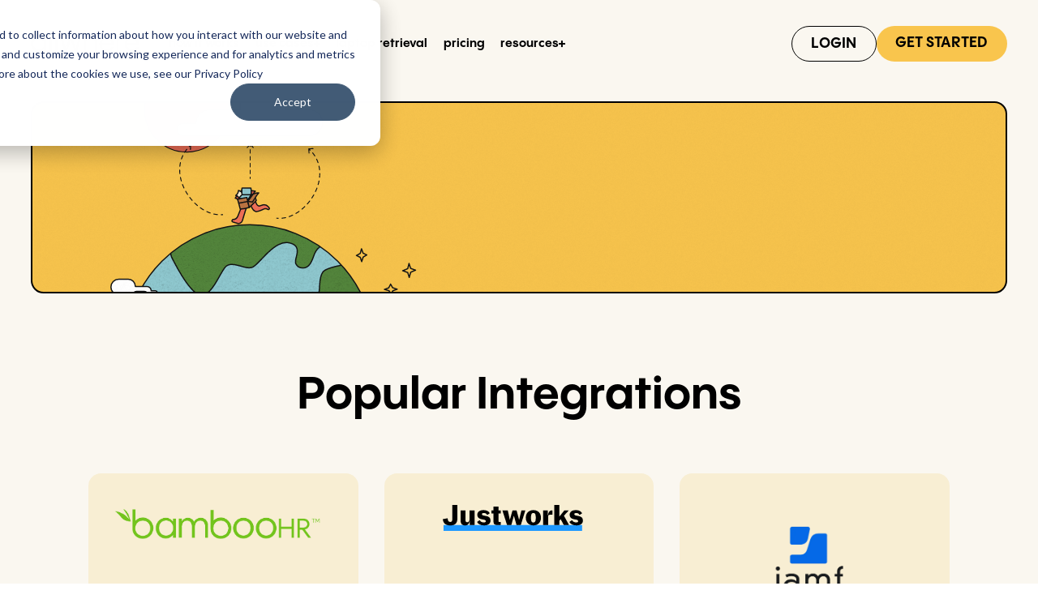

--- FILE ---
content_type: text/html; charset=utf-8
request_url: https://www.allwhere.co/solutions/integrations
body_size: 13478
content:
<!DOCTYPE html><!-- Last Published: Thu Jan 15 2026 18:44:44 GMT+0000 (Coordinated Universal Time) --><html data-wf-domain="www.allwhere.co" data-wf-page="65d7d99bc142656193bd6435" data-wf-site="637be80ebdeb9e966b7a84cd" lang="en"><head><meta charset="utf-8"/><title>allwhere Integrations: IT Asset Management and Operations</title><meta content="Automate manual processes, like onboarding and offboarding employees by seamlessly integrating allwhere with top HR, IT, and Identity apps." name="description"/><meta content="allwhere Integrations: IT Asset Management and Operations" property="og:title"/><meta content="Automate manual processes, like onboarding and offboarding employees by seamlessly integrating allwhere with top HR, IT, and Identity apps." property="og:description"/><meta content="allwhere Integrations: IT Asset Management and Operations" property="twitter:title"/><meta content="Automate manual processes, like onboarding and offboarding employees by seamlessly integrating allwhere with top HR, IT, and Identity apps." property="twitter:description"/><meta property="og:type" content="website"/><meta content="summary_large_image" name="twitter:card"/><meta content="width=device-width, initial-scale=1" name="viewport"/><link href="https://cdn.prod.website-files.com/637be80ebdeb9e966b7a84cd/css/allwhere-staging.shared.97a58c773.min.css" rel="stylesheet" type="text/css" integrity="sha384-l6WMdzI5P3KvwTg0rdUIxMGc6dA9MR0NHeGPHqAdv4ne2uLfXtVKBFpKjD3Jp1fC" crossorigin="anonymous"/><link href="https://fonts.googleapis.com" rel="preconnect"/><link href="https://fonts.gstatic.com" rel="preconnect" crossorigin="anonymous"/><script src="https://ajax.googleapis.com/ajax/libs/webfont/1.6.26/webfont.js" type="text/javascript"></script><script type="text/javascript">WebFont.load({  google: {    families: ["IBM Plex Sans:regular,500,600"]  }});</script><script type="text/javascript">!function(o,c){var n=c.documentElement,t=" w-mod-";n.className+=t+"js",("ontouchstart"in o||o.DocumentTouch&&c instanceof DocumentTouch)&&(n.className+=t+"touch")}(window,document);</script><link href="https://cdn.prod.website-files.com/637be80ebdeb9e966b7a84cd/637be80ebdeb9e3b8c7a857b_Favicon__SM.jpg" rel="shortcut icon" type="image/x-icon"/><link href="https://cdn.prod.website-files.com/637be80ebdeb9e966b7a84cd/637be80ebdeb9efe8a7a857c_Favicon__LG.jpg" rel="apple-touch-icon"/><link href="https://www.allwhere.co/solutions/integrations" rel="canonical"/><script async="" src="https://www.googletagmanager.com/gtag/js?id=UA-232967658-1"></script><script type="text/javascript">window.dataLayer = window.dataLayer || [];function gtag(){dataLayer.push(arguments);}gtag('js', new Date());gtag('config', 'UA-232967658-1', {'anonymize_ip': false});</script><script type="text/javascript">!function(f,b,e,v,n,t,s){if(f.fbq)return;n=f.fbq=function(){n.callMethod?n.callMethod.apply(n,arguments):n.queue.push(arguments)};if(!f._fbq)f._fbq=n;n.push=n;n.loaded=!0;n.version='2.0';n.agent='plwebflow';n.queue=[];t=b.createElement(e);t.async=!0;t.src=v;s=b.getElementsByTagName(e)[0];s.parentNode.insertBefore(t,s)}(window,document,'script','https://connect.facebook.net/en_US/fbevents.js');fbq('init', '332243335772539');fbq('track', 'PageView');</script><meta name="viewport" content="width=device-width,initial-scale=1,minimum-scale=1,maximum-scale=5">
<meta name="theme-color" content="#333"> <!-- Sets Chrome menu bar color -->
<style>  
body .load-1, body .load-2, body .load-3, body .load-4, body .load-5, body .load-6, body .slide-1, body .slide-2, body .slide-3, body .slide-4, body .slide-5, body .slide-6 {opacity: 0;}  
.w-editor .load-1, .w-editor .load-2, .w-editor .load-3, .w-editor .load-4, .w-editor .load-5, .w-editor .load-6, .w-editor .slide-1, .w-editor .slide-2, .w-editor .slide-3, .w-editor .slide-4, .w-editor .slide-5, .w-editor .slide-6 {opacity: 1;}    
</style>
<!-- Google Tag Manager -->
<script>(function(w,d,s,l,i){w[l]=w[l]||[];w[l].push({'gtm.start':
new Date().getTime(),event:'gtm.js'});var f=d.getElementsByTagName(s)[0],
j=d.createElement(s),dl=l!='dataLayer'?'&l='+l:'';j.async=true;j.src=
'https://www.googletagmanager.com/gtm.js?id='+i+dl;f.parentNode.insertBefore(j,f);
})(window,document,'script','dataLayer','GTM-NJLDTJW');</script>
<!-- End Google Tag Manager -->
<meta name="facebook-domain-verification" content="lllinlu4hovzgqgn1g2c565yse1kkj" />
<!-- Currency Formatter for ROI Calculator -->
<script>
const currencyFormatter = new Intl.NumberFormat("en-US", {
  style: "currency",
  currency: "USD",
  maximumFractionDigits: 0, 
  minimumFractionDigits: 0
});
</script>
<!-- End Currency Formatter --><!-- [Attributes by Finsweet] CMS Filter -->
<script async src="https://cdn.jsdelivr.net/npm/@finsweet/attributes-cmsfilter@1/cmsfilter.js"></script>
<!-- [Attributes by Finsweet] CMS Load -->
<script async src="https://cdn.jsdelivr.net/npm/@finsweet/attributes-cmsload@1/cmsload.js"></script></head><body><div class="w-embed w-iframe"><!-- Google Tag Manager (noscript) -->
<noscript><iframe src="https://www.googletagmanager.com/ns.html?id=GTM-NJLDTJW"
height="0" width="0" style="display:none;visibility:hidden"></iframe></noscript>
<!-- End Google Tag Manager (noscript) --></div><div class="page-wrapper"><div class="html-embed w-embed"><style>
/* FLUID TYPE */
html { font-size: calc(0.625rem + 0.41666666666666663vw); }
@media screen and (max-width:1920px) { html { font-size: calc(0.625rem + 0.41666666666666674vw); } }
@media screen and (max-width:1440px) { html { font-size: calc(0.8126951092611863rem + 0.20811654526534862vw); } }
@media screen and (max-width:479px) { html { font-size: calc(0.7494769874476988rem + 0.8368200836820083vw); } }

/* CUSTOM PROPERTIES */
:root {
	--cyan: #8fc8cf;
  --grey: #647076;
  --black: #000000;
  --white: #ffffff;
  --ratio-160: 5 / 8;
  --ratio-150: 3 / 4;
  --ratio-125: 4 / 5;
  --ratio-100: 1 / 1;
  --ratio-75: 4 / 3;
  --ratio-66: 3 / 2;
  --ratio-56: 16 / 9;
  --ratio-44: 235 / 100;
}

/* LAUNCH FRAME DEFAULT CUSTOM STYLES */

/* Enhance text rendering */
body {
  -webkit-font-smoothing: antialiased;
  text-rendering: optimizeLegibility;
}

/* Reset link styles */
a, .brand-wrap, .w-nav-link, .w-nav-link.w--current, .w-dropdown-toggle {
  color: inherit;
  text-decoration: none;
}

/* Image Aspect Ratios */
.ratio-160 {aspect-ratio: 5 / 8;}
.ratio-150 {aspect-ratio: 3 / 4;}
.ratio-125 {aspect-ratio: 4 / 5;}
.ratio-100, .product-tabs-content {aspect-ratio: 1 / 1;}
.ratio-75 {aspect-ratio: 4 / 3;}
.ratio-66 {aspect-ratio: 3 / 2;}
.ratio-56 {aspect-ratio: 16 / 9;}
.ratio-44 {aspect-ratio: 235 / 100;}

/* Remove default input styles */
input[type="text"], input[type="email"], textarea {
  -webkit-appearance: none; /* webkit browsers */
  -moz-appearance: none; /* firefox browser */
  appearance: none;
}

/* Custom form accent color */
input {
	accent-color: var(--cyan);
}

/* Display ... after 2 lines of text */
.line-clamp, .notification-text {
  display: -webkit-box;
  -webkit-line-clamp: 2;
  -webkit-box-orient: vertical;  
  overflow: hidden;
}    

.text-wrap-pretty {
	text-wrap: pretty;
}
.text-wrap-balance {
	text-wrap: balance;
}

.blog-clamp {
  display: -webkit-box;
  -webkit-line-clamp: 3;
  -webkit-box-orient: vertical;  
  overflow: hidden;
}
.resource-link
{
	border-bottom-color: 2px solid yellow;
}


/* Prevent click and hover interactions on overlays and other items*/
.overlay, .testimonial-slider-arrows, .pdf-frame, .cta-overlay, .badge-overlay { pointer-events: none; }

.testimonial-slider-arrows * { pointer-events: auto; }

/* Style Webflow default slider dots */
.w-slider-dot {
  width: 10px;
  height: 10px;
  background-color: rgba(0,0,0,.2);
  -webkit-transition: background-color .2s ease-out;
  -moz-transition: background-color .2s ease-out;
  -o-transition: background-color .2s ease-out;
  transition: background-color .2s ease-out;
}

.w-slider-dot.w-active {
  background-color: rgba(0,188,212,1);
}  

/* Get rid of top margin on the first and last elements insdie of Rich Text */  
.w-richtext>:first-child {
  margin-top: 0;
}

.w-richtext>:last-child, .w-richtext ol li:last-child, .w-richtext ul li:last-child {
  margin-bottom: 0;
}

	.blog-headline-link:after {
      content: "";
      position: absolute;
      top: auto;
      left: 0px;
      right: 0px;
      bottom: 0px;
      height: 10%;
      z-index: -1;
      background-color: #F27058;
      transition: height .6s cubic-bezier(0.22, 1, 0.36, 1); 
  }
  .blog-headline-link.guide-link:after {background-color: #8FC8CF;}
  .blog-headline-link.resources-link:after {background-color: #53853C;}
  
  
  .blog-headline-link:hover:after {
		height: 100%;
  }    

/* Animated underscore link */  
@media only screen and (min-width: 992px) {  

	.tab-list-item:after {
      border-top: 3px solid var(--cyan);
      content: "";
      position: absolute;
      top: -3px;
      left: 0px;
      right: 0px;
      width: 0%;
      transition: width .6s cubic-bezier(0.22, 1, 0.36, 1); 
  }
  .tab-list-item:hover:after {
		width: 100%;
  }    

  .animated-underscore:after {
      border-bottom: 2px solid var(--black);;
      content: "";
      position: absolute;
      bottom: 0px;
      left: 0px;
      right: 0px;
      width: 0%;
      transition: width .6s cubic-bezier(0.22, 1, 0.36, 1); 
  }
  
  .animated-underscore:hover:after {
		width: 100%;
  }
  
  .database-card:hover .animated-underscore:after {
		width: 100%;
  }
}

/* PROJECT-SPECIFIC CUSTOM STYLES */

/* Component Styles */

.large-review-card-image {aspect-ratio: var(--ratio-75);}

@media (min-width: 992px) {
	.large-review-card {
  	padding-top: min(4.5vw, 5rem);
    padding-bottom: min(4.5vw, 5rem);
    padding-left: min(6.7vw, 7.5rem);
    padding-right: min(4vw, 4.5rem);
  }
	
  .sticky-list-component {
  	gap: min(8.1vw,9rem);
  }
}

.perks-card-image, .banner-circle, ._2-col-list-image {aspect-ratio: var(--ratio-100);}
.banner-wide {aspect-ratio: 16 / 9;}
.tall-pill {aspect-ratio: 4 / 5;}

.swiper-button-disabled {
		opacity: .2;
    pointer-events: none;
}

.swiper-button-lock {opacity: 0;}

.allwhere-shadow {box-shadow: 0px 2px 4px rgba(19, 20, 20, 0.2), 0px 4px 12px rgba(19, 20, 20, 0.12), 0px 6px 24px rgba(19, 20, 20, 0.12);}
.allwhere-shadow-med {box-shadow: 0px 4px 8px rgba(0, 0, 0, 0.2), 0px 16px 32px rgba(0, 0, 0, 0.14), 0px 32px 64px rgba(0, 0, 0, 0.12);}
.badge-child:last-child .badge-spacer {display: block;}

.text-balanced {text-wrap: balance;}

.glass-overlay {box-shadow: 0px 32px 64px 0px rgba(0, 0, 0, 0.12), 0px 16px 32px 0px rgba(0, 0, 0, 0.14), 0px 4px 8px 0px rgba(0, 0, 0, 0.20);}

.border-list-item::before {
	content: url('https://cdn.prod.website-files.com/637be80ebdeb9e966b7a84cd/637be80ebdeb9e58157a856f_Checklist%20Check.svg');
  width: 1rem;
  aspect-ratio: 1 / 1;
}

.visually-hidden {
	border: 0 !important;
	clip-path: inset(50%) !important; /* 2 */
	height: 1px !important;
	margin: -1px !important;
	overflow: hidden !important;
	padding: 0 !important;
	width: 1px !important;
	white-space: nowrap !important; /* 3 */
}
</style></div><div data-w-id="e6c10abc-a7ec-a3cc-f95a-8de87164bf0b" data-animation="over-right" data-collapse="medium" data-duration="0" data-easing="linear" data-easing2="linear" role="banner" class="navbar w-nav"><div class="code-embed w-embed"><style>
@media screen and (min-width: 992px) and (max-width: 1215px) {
	.nav-menu-button-wrapper {
    display: flex;
    flex-direction: column;
    align-items: center;
    grid-row-gap: .5rem;
  }
  /*.nav-menu-button-wrapper .outline-button {
  	display: none;
  }*/
  .nav-menu-button-wrapper .button {
    font-size: 0.825rem;
  }
  .nav-menu-button-wrapper .nav-button {
  	margin-left: 0;
  }
}
</style></div><div class="container wide-container"><div class="nav-flex"><a href="/" class="brand-wrap w-nav-brand"><img src="https://cdn.prod.website-files.com/637be80ebdeb9e966b7a84cd/637be80ebdeb9efcf27a851d_Logo.svg" loading="eager" alt="Allwhere | Wordmark" class="nav-logo"/></a><nav role="navigation" class="nav-menu w-nav-menu"><div class="nav-office-wrap"><div class="nav-menu-inner"><div class="nav-mobile-menu-buttons"><a id="w-node-_0283e0ce-fbf1-5264-8d95-8832b6a0b59d-7164bf0b" href="https://app.allwhere.co" target="_blank" class="button-copy outline-button-copy w-button">Login</a><a id="w-node-_0283e0ce-fbf1-5264-8d95-8832b6a0b59f-7164bf0b" href="/contact" class="button nav-button w-button">GET STARTED</a><link rel="prefetch" href="/contact"/></div><div class="nav-primary-links"><a href="/how-remote-first-setups-work" class="navigation-link w-nav-link">how it works</a><div class="mobile-menu-links-only"><a href="/about" class="navigation-link w-nav-link">about</a><a href="/solutions/retrieval" class="navigation-link w-nav-link">equipment retrieval</a><a href="/pricing" class="navigation-link w-nav-link">pricing</a></div><div data-hover="true" data-delay="0" data-w-id="33442498-b812-5cf3-819c-2a950053ddcf" class="navigation-link navigation-dropdown-link w-dropdown"><div class="navigation-dropdown-toggle position-static w-dropdown-toggle"><div class="navigation-dropdown-toggle-title no-border">use cases</div><div class="navigation-link-icon"><div class="nav-link-icon-inner vertical"></div><div class="nav-link-icon-inner"></div></div></div><nav class="navigation-dropdown-list cc-small allwhere-shadow w-dropdown-list"><div class="dropdown-grid"><div id="w-node-_33442498-b812-5cf3-819c-2a950053ddd8-7164bf0b" class="nav-dropdown-column is-1"><div class="nav-dropdown-column-header"><div>Solutions</div><img loading="lazy" src="https://cdn.prod.website-files.com/637be80ebdeb9e966b7a84cd/65805d8708a0892e1afa09de_ui__teams_it.webp" alt="Laptop icon" class="nav-dropdown-sticker"/></div><div class="nav-dropdown-links-wrap"><a href="/solutions/procurement-and-onboarding" class="navigation-dropwdown-link expanded-dropdown-link w-dropdown-link">Procurement &amp; Onboarding</a><a href="/solutions/retrieval" class="navigation-dropwdown-link expanded-dropdown-link w-dropdown-link">Retrievals &amp; Offboarding</a><a href="/solutions/it-management" class="navigation-dropwdown-link expanded-dropdown-link w-dropdown-link">IT Asset Management</a><a href="/solutions/integrations" aria-current="page" class="navigation-dropwdown-link expanded-dropdown-link w-dropdown-link w--current">Integrations</a><a href="/solutions/resell-recycle" class="navigation-dropwdown-link expanded-dropdown-link w-dropdown-link">Resell &amp; Recycle</a></div></div><div id="w-node-_33442498-b812-5cf3-819c-2a950053dde4-7164bf0b" class="nav-dropdown-column is-2"><div class="nav-dropdown-column-header"><div>For Teams</div><img loading="lazy" src="https://cdn.prod.website-files.com/637be80ebdeb9e966b7a84cd/637be80ebdeb9e57907a852f_Small%20Sticker__Zoom.svg" alt="" class="nav-dropdown-sticker"/></div><div class="nav-dropdown-links-wrap"><a href="/teams/hr-remote-work" class="navigation-dropwdown-link expanded-dropdown-link w-dropdown-link">HR Teams</a><a href="/teams/it-remote-work" class="navigation-dropwdown-link expanded-dropdown-link w-dropdown-link">IT Teams</a></div></div><div class="nav-dropdown-column is-2 hide"><div class="nav-dropdown-column-header"><div>Use Cases</div><img loading="lazy" src="https://cdn.prod.website-files.com/637be80ebdeb9e966b7a84cd/666c7e9099d4743593a8fbed_Laptop%20Sticker.webp" alt="Sticker illustration of laptop" class="nav-dropdown-sticker"/></div><div class="nav-dropdown-links-wrap"><a href="/teams/it-remote-work" class="navigation-dropwdown-link expanded-dropdown-link w-dropdown-link">All Use Cases</a></div></div></div></nav></div><a href="/solutions/retrieval" class="navigation-link hide-on-tablet w-nav-link">laptop retrieval</a><a href="/pricing" class="navigation-link hide-on-tablet w-nav-link">pricing</a><div data-hover="true" data-delay="0" data-w-id="7fa5fdf1-b524-36c3-60bd-58b41d8a409f" class="navigation-link navigation-dropdown-link position-static w-dropdown"><div class="navigation-dropdown-toggle position-static w-dropdown-toggle"><div class="navigation-dropdown-toggle-title no-border">resources</div><div class="navigation-link-icon"><div class="nav-link-icon-inner vertical"></div><div class="nav-link-icon-inner"></div></div></div><nav class="navigation-dropdown-list is-expanded-dropdown allwhere-shadow w-dropdown-list"><div class="dropdown-grid"><div id="w-node-_7fa5fdf1-b524-36c3-60bd-58b41d8a40a8-7164bf0b" class="nav-dropdown-column is-1"><div class="nav-dropdown-column-header"><div>Guides</div><img src="https://cdn.prod.website-files.com/637be80ebdeb9e966b7a84cd/65bbc5429ae5fa19072dc167_Dropdown%20Sticker__Guides.webp" loading="lazy" alt="" class="nav-dropdown-sticker"/></div><div class="nav-dropdown-links-wrap"><a href="/guides/remote-employee-onboarding" class="navigation-dropwdown-link expanded-dropdown-link w-dropdown-link">Remote Onboarding</a><a href="/guides/seamless-offboarding" class="navigation-dropwdown-link expanded-dropdown-link w-dropdown-link">Seamless Offboarding</a><a href="/guides/lifecycle-management" class="navigation-dropwdown-link expanded-dropdown-link w-dropdown-link">Lifecycle Management</a><a href="/guides/it-asset-disposition-how-to-guide" class="navigation-dropwdown-link expanded-dropdown-link w-dropdown-link">IT Asset Disposition</a></div></div><div id="w-node-_7fa5fdf1-b524-36c3-60bd-58b41d8a40b4-7164bf0b" class="nav-dropdown-column is-2"><div class="nav-dropdown-column-header"><div>Tools</div><img src="https://cdn.prod.website-files.com/637be80ebdeb9e966b7a84cd/65bbc5426175369ad4bb0aad_Dropdown%20Sticker__Tools.webp" loading="lazy" alt="" class="nav-dropdown-sticker"/></div><div class="nav-dropdown-links-wrap"><a href="/roi-calculator/step-one" class="navigation-dropwdown-link expanded-dropdown-link w-dropdown-link">Cost Savings Calculator</a></div></div><div id="w-node-_7fa5fdf1-b524-36c3-60bd-58b41d8a40bc-7164bf0b" class="nav-dropdown-column is-3"><div class="nav-dropdown-column-header"><div>Content</div><img src="https://cdn.prod.website-files.com/637be80ebdeb9e966b7a84cd/65bbc54221b35e49f165cedd_Dropdown%20Sticker__Content.webp" loading="lazy" alt="" class="nav-dropdown-sticker"/></div><div class="nav-dropdown-links-wrap"><a href="/blog" class="navigation-dropwdown-link expanded-dropdown-link w-dropdown-link">Blog</a><a href="/podcasts" class="navigation-dropwdown-link expanded-dropdown-link w-dropdown-link">Podcast</a></div><a href="/case-studies" class="navigation-dropwdown-link expanded-dropdown-link w-dropdown-link">Case Studies</a><a href="/compare" class="navigation-dropwdown-link expanded-dropdown-link w-dropdown-link">Compare</a></div><div id="w-node-_7fa5fdf1-b524-36c3-60bd-58b41d8a40c6-7164bf0b" class="nav-dropdown-column is-4"><div class="nav-dropdown-column-header"><div>Product support</div><img src="https://cdn.prod.website-files.com/637be80ebdeb9e966b7a84cd/65bbc5426deff2ebb7688fc7_Dropdown%20Sticker__Support.webp" loading="lazy" alt="" class="nav-dropdown-sticker"/></div><div class="nav-dropdown-links-wrap"><a href="https://faq.allwhere.co" class="navigation-dropwdown-link expanded-dropdown-link w-dropdown-link">Help Center</a></div></div></div></nav></div></div><div class="nav-menu-button-wrapper wrapped"><a href="https://app.allwhere.co" target="_blank" class="button outline-button w-button">Login</a><a href="/contact" class="button nav-button w-button">GET STARTED</a><link rel="prefetch" href="/contact"/></div></div><img src="https://cdn.prod.website-files.com/637be80ebdeb9e966b7a84cd/637be80ebdeb9e7b3c7a8557_Nav%20Office.webp" loading="eager" width="315" height="Auto" alt="" srcset="https://cdn.prod.website-files.com/637be80ebdeb9e966b7a84cd/637be80ebdeb9e7b3c7a8557_Nav%2520Office-p-500.png 500w, https://cdn.prod.website-files.com/637be80ebdeb9e966b7a84cd/637be80ebdeb9e7b3c7a8557_Nav%20Office.webp 630w" sizes="(max-width: 479px) 100vw, 315px" class="nav-office"/></div></nav><div class="nav-menu-button w-nav-button"><div class="nav-button-inner"><div class="menu-button-line top-line"></div><div class="menu-button-line bottom-line"></div></div></div></div></div></div><header class="full-bleed-header"><div class="container wide-container"><div class="full-bleed-header-secondary bg-textured-yellow no-inner-padding"><div class="header-inner-flex _2-column-flex header-inner-reverse-mobile"><div class="left-header-media header-media-mobile-show"><div class="ratio-100 absolute-image"><img src="https://cdn.prod.website-files.com/637be80ebdeb9e966b7a84cd/65d7da92a824cf75196d7e49_Illustration%20(1).svg" loading="lazy" alt="" class="image-cover"/></div></div><div class="full-bleed-header-secondary-content flex-align-center"><h1 class="heading smaller-heading load-1">allwhere Integrations</h1><p class="paragraph-large load-2">Automate manual processes, like onboarding and offboarding employees by seamlessly integrating allwhere with top HR, IT, and Identity apps.</p></div></div></div></div></header><main class="bg-off-white"><div class="section padding-bottom"><div class="container small-container"><div class="section-header"><h2>Popular Integrations</h2><div></div></div><div id="w-node-_0d36e426-9059-c878-5887-35e0b69b3df6-93bd6435" class="w-dyn-list"><div role="list" class="_3-column-grid w-dyn-items"><div role="listitem" class="w-dyn-item"><div id="w-node-_18b75c14-a9a9-fa7c-6d6f-f209caca22da-caca22da" class="card"><div class="card-image"><img src="https://cdn.prod.website-files.com/637be80ebdeb9e668f7a84dc/693f4bc81b0f40ebff96d5fc_65e8c9fb17b837974a84a204_bamboohr-logo.png" loading="lazy" width="140" alt="BambooHR" class="image-contain"/></div><div class="flex-expand text-align-center"><p>Integrate BambooHR with allwhere to turn HR events into seamless, automated device lifecycle workflows.</p><div class="card-image-button"><a href="/solutions/integrations/bamboo-hr" class="standard-link animated-underscore">LEARN MORE</a></div></div></div></div><div role="listitem" class="w-dyn-item"><div id="w-node-_18b75c14-a9a9-fa7c-6d6f-f209caca22da-caca22da" class="card"><div class="card-image"><img src="https://cdn.prod.website-files.com/637be80ebdeb9e668f7a84dc/65e8b71ddfd739a7744205f7_justworks-logo.svg" loading="lazy" width="140" alt="Justworks" class="image-contain"/></div><div class="flex-expand text-align-center"><p>Simplify IT logistics with automated processes, accurate data, and reliable deliveries—all powered by allwhere’s integration with Justworks.</p><div class="card-image-button"><a href="/solutions/integrations/justworks" class="standard-link animated-underscore">LEARN MORE</a></div></div></div></div><div role="listitem" class="w-dyn-item"><div id="w-node-_18b75c14-a9a9-fa7c-6d6f-f209caca22da-caca22da" class="card"><div class="card-image"><img src="https://cdn.prod.website-files.com/637be80ebdeb9e668f7a84dc/693f4bc824b178bc1159571d_68ded22238b05a3e7ac49a26_jamf-logo-dark-1080.webp" loading="lazy" width="140" alt="Jamf" class="image-contain"/></div><div class="flex-expand text-align-center"><p>Connect Jamf with allwhere to centralize Apple device management and automate the full device lifecycle from deployment to retrieval.</p><div class="card-image-button"><a href="/solutions/integrations/jamf" class="standard-link animated-underscore">LEARN MORE</a></div></div></div></div></div></div></div></div><div id="careers" class="section"><div class="container medium-container"><div class="section-header"><h2>Integrations Marketplace</h2><div class="max-width-540"></div></div><div><div fs-cmsfilter-element="filters" class="margin-bottom-32 w-form"><form id="wf-form-Search" name="wf-form-Search" data-name="Search" method="post" class="badge-relative" data-wf-page-id="65d7d99bc142656193bd6435" data-wf-element-id="b3e7c010-8de8-0975-a850-d66f5095de4a"><div class="badge-wrap-outer hide w-dyn-list"><div role="list" class="badge-wrap w-dyn-items"><div role="listitem" class="badge-child w-dyn-item"><label class="w-checkbox blog-badge blog-filter-badge is--active"><div class="w-checkbox-input w-checkbox-input--inputType-custom hide"></div><input type="checkbox" name="checkbox" id="checkbox" data-name="Checkbox" style="opacity:0;position:absolute;z-index:-1"/><span fs-cmsfilter-active="is--active" fs-cmsfilter-field="category" class="blog-filter-label w-form-label" for="checkbox">Identity</span></label><div class="badge-spacer"></div></div><div role="listitem" class="badge-child w-dyn-item"><label class="w-checkbox blog-badge blog-filter-badge is--active"><div class="w-checkbox-input w-checkbox-input--inputType-custom hide"></div><input type="checkbox" name="checkbox" id="checkbox" data-name="Checkbox" style="opacity:0;position:absolute;z-index:-1"/><span fs-cmsfilter-active="is--active" fs-cmsfilter-field="category" class="blog-filter-label w-form-label" for="checkbox">HR</span></label><div class="badge-spacer"></div></div><div role="listitem" class="badge-child w-dyn-item"><label class="w-checkbox blog-badge blog-filter-badge is--active"><div class="w-checkbox-input w-checkbox-input--inputType-custom hide"></div><input type="checkbox" name="checkbox" id="checkbox" data-name="Checkbox" style="opacity:0;position:absolute;z-index:-1"/><span fs-cmsfilter-active="is--active" fs-cmsfilter-field="category" class="blog-filter-label w-form-label" for="checkbox">IT</span></label><div class="badge-spacer"></div></div><div role="listitem" class="badge-child w-dyn-item"><label class="w-checkbox blog-badge blog-filter-badge is--active"><div class="w-checkbox-input w-checkbox-input--inputType-custom hide"></div><input type="checkbox" name="checkbox" id="checkbox" data-name="Checkbox" style="opacity:0;position:absolute;z-index:-1"/><span fs-cmsfilter-active="is--active" fs-cmsfilter-field="category" class="blog-filter-label w-form-label" for="checkbox">Security</span></label><div class="badge-spacer"></div></div></div></div><div class="database-search-wrapper"><div class="reset-link-wrap display-inline-block"><a fs-cmsfilter-element="reset" href="#" class="reset-link">Reset filters</a></div><div class="search-wrapper"><input class="form-input search-input w-input" maxlength="256" name="field" fs-cmsfilter-field="*" data-name="Field" placeholder="search database..." type="text" id="field" required=""/><input type="submit" data-wait="Please wait..." class="button w-button" value="Search"/></div></div></form><div class="w-form-done"><div>Thank you! Your submission has been received!</div></div><div class="w-form-fail"><div>Oops! Something went wrong while submitting the form.</div></div></div><div fs-cmsfilter-element="empty" class="empty-state"><div class="container"><div class="content-center"><p class="paragraph-large margin-bottom-0">No results found. Try altering your search.</p></div></div></div><div class="w-dyn-list"><div fs-cmsload-mode="pagination" fs-cmsfilter-element="list" fs-cmsfilter-debounce="250" fs-cmsload-element="list" role="list" class="_4-column-grid w-dyn-items"><div role="listitem" class="database-card-wrapper w-dyn-item"><a data-w-id="27de205f-f887-690e-c888-3ff137d1b0d1" href="/solutions/integrations/darwinbox" class="database-card w-inline-block"><div style="background-color:#8fc8cf" class="database-icon-wrapper"><img src="https://cdn.prod.website-files.com/637be80ebdeb9e668f7a84dc/694617fc30df146ed56ad95a_259-2590365_darwinbox-fishcoin-logo-clipart.png" loading="lazy" style="-webkit-transform:translate3d(0, 0, 0) scale3d(1, 1, 1) rotateX(0) rotateY(0) rotateZ(0) skew(0, 0);-moz-transform:translate3d(0, 0, 0) scale3d(1, 1, 1) rotateX(0) rotateY(0) rotateZ(0) skew(0, 0);-ms-transform:translate3d(0, 0, 0) scale3d(1, 1, 1) rotateX(0) rotateY(0) rotateZ(0) skew(0, 0);transform:translate3d(0, 0, 0) scale3d(1, 1, 1) rotateX(0) rotateY(0) rotateZ(0) skew(0, 0)" data-w-id="14a118aa-5459-8162-aa08-3fd8fba73a97" alt="" sizes="100vw" srcset="https://cdn.prod.website-files.com/637be80ebdeb9e668f7a84dc/694617fc30df146ed56ad95a_259-2590365_darwinbox-fishcoin-logo-clipart-p-500.png 500w, https://cdn.prod.website-files.com/637be80ebdeb9e668f7a84dc/694617fc30df146ed56ad95a_259-2590365_darwinbox-fishcoin-logo-clipart-p-800.png 800w, https://cdn.prod.website-files.com/637be80ebdeb9e668f7a84dc/694617fc30df146ed56ad95a_259-2590365_darwinbox-fishcoin-logo-clipart.png 1211w"/></div><div class="database-flex-wrapper"><div class="display-inline-block position-relative"><div fs-cmsfilter-field="title" class="paragraph-regular-bold animated-underscore">Darwinbox</div></div><p fs-cmsfilter-field="type" class="text-align-right margin-bottom-0 flex-expand">HR</p></div></a></div><div role="listitem" class="database-card-wrapper w-dyn-item"><a data-w-id="27de205f-f887-690e-c888-3ff137d1b0d1" href="/solutions/integrations/lattice-hris" class="database-card w-inline-block"><div style="background-color:#8fc8cf" class="database-icon-wrapper"><img src="https://cdn.prod.website-files.com/637be80ebdeb9e668f7a84dc/694203f6d3734bc9a929321c_694200d46c91600f8053605b_lattice.svg" loading="lazy" style="-webkit-transform:translate3d(0, 0, 0) scale3d(1, 1, 1) rotateX(0) rotateY(0) rotateZ(0) skew(0, 0);-moz-transform:translate3d(0, 0, 0) scale3d(1, 1, 1) rotateX(0) rotateY(0) rotateZ(0) skew(0, 0);-ms-transform:translate3d(0, 0, 0) scale3d(1, 1, 1) rotateX(0) rotateY(0) rotateZ(0) skew(0, 0);transform:translate3d(0, 0, 0) scale3d(1, 1, 1) rotateX(0) rotateY(0) rotateZ(0) skew(0, 0)" data-w-id="14a118aa-5459-8162-aa08-3fd8fba73a97" alt=""/></div><div class="database-flex-wrapper"><div class="display-inline-block position-relative"><div fs-cmsfilter-field="title" class="paragraph-regular-bold animated-underscore">Lattice HRIS</div></div><p fs-cmsfilter-field="type" class="text-align-right margin-bottom-0 flex-expand">HR</p></div></a></div><div role="listitem" class="database-card-wrapper w-dyn-item"><a data-w-id="27de205f-f887-690e-c888-3ff137d1b0d1" href="/solutions/integrations/trinet-hr-platform" class="database-card w-inline-block"><div style="background-color:#8fc8cf" class="database-icon-wrapper"><img src="https://cdn.prod.website-files.com/637be80ebdeb9e668f7a84dc/694203f68d1095dd1c67175f_69420058bf47d4061049e830_trinet_logo.png" loading="lazy" style="-webkit-transform:translate3d(0, 0, 0) scale3d(1, 1, 1) rotateX(0) rotateY(0) rotateZ(0) skew(0, 0);-moz-transform:translate3d(0, 0, 0) scale3d(1, 1, 1) rotateX(0) rotateY(0) rotateZ(0) skew(0, 0);-ms-transform:translate3d(0, 0, 0) scale3d(1, 1, 1) rotateX(0) rotateY(0) rotateZ(0) skew(0, 0);transform:translate3d(0, 0, 0) scale3d(1, 1, 1) rotateX(0) rotateY(0) rotateZ(0) skew(0, 0)" data-w-id="14a118aa-5459-8162-aa08-3fd8fba73a97" alt=""/></div><div class="database-flex-wrapper"><div class="display-inline-block position-relative"><div fs-cmsfilter-field="title" class="paragraph-regular-bold animated-underscore">TriNet HR Platform</div></div><p fs-cmsfilter-field="type" class="text-align-right margin-bottom-0 flex-expand">HR</p></div></a></div><div role="listitem" class="database-card-wrapper w-dyn-item"><a data-w-id="27de205f-f887-690e-c888-3ff137d1b0d1" href="/solutions/integrations/square-payroll" class="database-card w-inline-block"><div style="background-color:#f9c54d" class="database-icon-wrapper"><img src="https://cdn.prod.website-files.com/637be80ebdeb9e668f7a84dc/694203f5f864fa37e27226b7_6941ff573315a5ab55761523_Square-Payroll-Logo-Black%25402x.png" loading="lazy" style="-webkit-transform:translate3d(0, 0, 0) scale3d(1, 1, 1) rotateX(0) rotateY(0) rotateZ(0) skew(0, 0);-moz-transform:translate3d(0, 0, 0) scale3d(1, 1, 1) rotateX(0) rotateY(0) rotateZ(0) skew(0, 0);-ms-transform:translate3d(0, 0, 0) scale3d(1, 1, 1) rotateX(0) rotateY(0) rotateZ(0) skew(0, 0);transform:translate3d(0, 0, 0) scale3d(1, 1, 1) rotateX(0) rotateY(0) rotateZ(0) skew(0, 0)" data-w-id="14a118aa-5459-8162-aa08-3fd8fba73a97" alt=""/></div><div class="database-flex-wrapper"><div class="display-inline-block position-relative"><div fs-cmsfilter-field="title" class="paragraph-regular-bold animated-underscore">Square Payroll</div></div><p fs-cmsfilter-field="type" class="text-align-right margin-bottom-0 flex-expand">HR</p></div></a></div><div role="listitem" class="database-card-wrapper w-dyn-item"><a data-w-id="27de205f-f887-690e-c888-3ff137d1b0d1" href="/solutions/integrations/ukg-ready" class="database-card w-inline-block"><div style="background-color:#f9c54d" class="database-icon-wrapper"><img src="https://cdn.prod.website-files.com/637be80ebdeb9e668f7a84dc/694203f5153e2494cfdbc5f4_6941ffe72f0e33d9b104e5dc_UKG%2520logo.svg" loading="lazy" style="-webkit-transform:translate3d(0, 0, 0) scale3d(1, 1, 1) rotateX(0) rotateY(0) rotateZ(0) skew(0, 0);-moz-transform:translate3d(0, 0, 0) scale3d(1, 1, 1) rotateX(0) rotateY(0) rotateZ(0) skew(0, 0);-ms-transform:translate3d(0, 0, 0) scale3d(1, 1, 1) rotateX(0) rotateY(0) rotateZ(0) skew(0, 0);transform:translate3d(0, 0, 0) scale3d(1, 1, 1) rotateX(0) rotateY(0) rotateZ(0) skew(0, 0)" data-w-id="14a118aa-5459-8162-aa08-3fd8fba73a97" alt=""/></div><div class="database-flex-wrapper"><div class="display-inline-block position-relative"><div fs-cmsfilter-field="title" class="paragraph-regular-bold animated-underscore">UKG Ready</div></div><p fs-cmsfilter-field="type" class="text-align-right margin-bottom-0 flex-expand">HR</p></div></a></div><div role="listitem" class="database-card-wrapper w-dyn-item"><a data-w-id="27de205f-f887-690e-c888-3ff137d1b0d1" href="/solutions/integrations/ukg-pro-workforce-management" class="database-card w-inline-block"><div style="background-color:#f27058" class="database-icon-wrapper"><img src="https://cdn.prod.website-files.com/637be80ebdeb9e668f7a84dc/694203f5153e2494cfdbc5f4_6941ffe72f0e33d9b104e5dc_UKG%2520logo.svg" loading="lazy" style="-webkit-transform:translate3d(0, 0, 0) scale3d(1, 1, 1) rotateX(0) rotateY(0) rotateZ(0) skew(0, 0);-moz-transform:translate3d(0, 0, 0) scale3d(1, 1, 1) rotateX(0) rotateY(0) rotateZ(0) skew(0, 0);-ms-transform:translate3d(0, 0, 0) scale3d(1, 1, 1) rotateX(0) rotateY(0) rotateZ(0) skew(0, 0);transform:translate3d(0, 0, 0) scale3d(1, 1, 1) rotateX(0) rotateY(0) rotateZ(0) skew(0, 0)" data-w-id="14a118aa-5459-8162-aa08-3fd8fba73a97" alt=""/></div><div class="database-flex-wrapper"><div class="display-inline-block position-relative"><div fs-cmsfilter-field="title" class="paragraph-regular-bold animated-underscore">UKG Pro Workforce Management</div></div><p fs-cmsfilter-field="type" class="text-align-right margin-bottom-0 flex-expand">HR</p></div></a></div><div role="listitem" class="database-card-wrapper w-dyn-item"><a data-w-id="27de205f-f887-690e-c888-3ff137d1b0d1" href="/solutions/integrations/ukg-pro" class="database-card w-inline-block"><div style="background-color:#8fc8cf" class="database-icon-wrapper"><img src="https://cdn.prod.website-files.com/637be80ebdeb9e668f7a84dc/694203f5153e2494cfdbc5f4_6941ffe72f0e33d9b104e5dc_UKG%2520logo.svg" loading="lazy" style="-webkit-transform:translate3d(0, 0, 0) scale3d(1, 1, 1) rotateX(0) rotateY(0) rotateZ(0) skew(0, 0);-moz-transform:translate3d(0, 0, 0) scale3d(1, 1, 1) rotateX(0) rotateY(0) rotateZ(0) skew(0, 0);-ms-transform:translate3d(0, 0, 0) scale3d(1, 1, 1) rotateX(0) rotateY(0) rotateZ(0) skew(0, 0);transform:translate3d(0, 0, 0) scale3d(1, 1, 1) rotateX(0) rotateY(0) rotateZ(0) skew(0, 0)" data-w-id="14a118aa-5459-8162-aa08-3fd8fba73a97" alt=""/></div><div class="database-flex-wrapper"><div class="display-inline-block position-relative"><div fs-cmsfilter-field="title" class="paragraph-regular-bold animated-underscore">UKG Pro</div></div><p fs-cmsfilter-field="type" class="text-align-right margin-bottom-0 flex-expand">HR</p></div></a></div><div role="listitem" class="database-card-wrapper w-dyn-item"><a data-w-id="27de205f-f887-690e-c888-3ff137d1b0d1" href="/solutions/integrations/sesame" class="database-card w-inline-block"><div style="background-color:#8fc8cf" class="database-icon-wrapper"><img src="https://cdn.prod.website-files.com/637be80ebdeb9e668f7a84dc/694203f40c9425d0174c21e3_6941ff08edf55cae0579ed82_sesamehr-logo.svg" loading="lazy" style="-webkit-transform:translate3d(0, 0, 0) scale3d(1, 1, 1) rotateX(0) rotateY(0) rotateZ(0) skew(0, 0);-moz-transform:translate3d(0, 0, 0) scale3d(1, 1, 1) rotateX(0) rotateY(0) rotateZ(0) skew(0, 0);-ms-transform:translate3d(0, 0, 0) scale3d(1, 1, 1) rotateX(0) rotateY(0) rotateZ(0) skew(0, 0);transform:translate3d(0, 0, 0) scale3d(1, 1, 1) rotateX(0) rotateY(0) rotateZ(0) skew(0, 0)" data-w-id="14a118aa-5459-8162-aa08-3fd8fba73a97" alt=""/></div><div class="database-flex-wrapper"><div class="display-inline-block position-relative"><div fs-cmsfilter-field="title" class="paragraph-regular-bold animated-underscore">Sesame</div></div><p fs-cmsfilter-field="type" class="text-align-right margin-bottom-0 flex-expand">HR</p></div></a></div><div role="listitem" class="database-card-wrapper w-dyn-item"><a data-w-id="27de205f-f887-690e-c888-3ff137d1b0d1" href="/solutions/integrations/sap-successfactors" class="database-card w-inline-block"><div style="background-color:#f27058" class="database-icon-wrapper"><img src="https://cdn.prod.website-files.com/637be80ebdeb9e668f7a84dc/694203f4a7f9c979c71598f0_6941feb1c416c00cb09683dc_SAP.avif" loading="lazy" style="-webkit-transform:translate3d(0, 0, 0) scale3d(1, 1, 1) rotateX(0) rotateY(0) rotateZ(0) skew(0, 0);-moz-transform:translate3d(0, 0, 0) scale3d(1, 1, 1) rotateX(0) rotateY(0) rotateZ(0) skew(0, 0);-ms-transform:translate3d(0, 0, 0) scale3d(1, 1, 1) rotateX(0) rotateY(0) rotateZ(0) skew(0, 0);transform:translate3d(0, 0, 0) scale3d(1, 1, 1) rotateX(0) rotateY(0) rotateZ(0) skew(0, 0)" data-w-id="14a118aa-5459-8162-aa08-3fd8fba73a97" alt=""/></div><div class="database-flex-wrapper"><div class="display-inline-block position-relative"><div fs-cmsfilter-field="title" class="paragraph-regular-bold animated-underscore">SAP SuccessFactors</div></div><p fs-cmsfilter-field="type" class="text-align-right margin-bottom-0 flex-expand">HR</p></div></a></div><div role="listitem" class="database-card-wrapper w-dyn-item"><a data-w-id="27de205f-f887-690e-c888-3ff137d1b0d1" href="/solutions/integrations/proliant" class="database-card w-inline-block"><div style="background-color:#53853c" class="database-icon-wrapper"><img src="https://cdn.prod.website-files.com/637be80ebdeb9e668f7a84dc/694203f46a3bc46dc793d8ad_6941fe1a215c8fe37ac103eb_Proliant%2520-%2520Print%2520Logo%2520-%2520No%2520Strokes.svg" loading="lazy" style="-webkit-transform:translate3d(0, 0, 0) scale3d(1, 1, 1) rotateX(0) rotateY(0) rotateZ(0) skew(0, 0);-moz-transform:translate3d(0, 0, 0) scale3d(1, 1, 1) rotateX(0) rotateY(0) rotateZ(0) skew(0, 0);-ms-transform:translate3d(0, 0, 0) scale3d(1, 1, 1) rotateX(0) rotateY(0) rotateZ(0) skew(0, 0);transform:translate3d(0, 0, 0) scale3d(1, 1, 1) rotateX(0) rotateY(0) rotateZ(0) skew(0, 0)" data-w-id="14a118aa-5459-8162-aa08-3fd8fba73a97" alt=""/></div><div class="database-flex-wrapper"><div class="display-inline-block position-relative"><div fs-cmsfilter-field="title" class="paragraph-regular-bold animated-underscore">Proliant</div></div><p fs-cmsfilter-field="type" class="text-align-right margin-bottom-0 flex-expand">HR</p></div></a></div><div role="listitem" class="database-card-wrapper w-dyn-item"><a data-w-id="27de205f-f887-690e-c888-3ff137d1b0d1" href="/solutions/integrations/sage-hr" class="database-card w-inline-block"><div style="background-color:#373a67" class="database-icon-wrapper"><img src="https://cdn.prod.website-files.com/637be80ebdeb9e668f7a84dc/694203f399a95cf8729c2d02_6941fe4d9ddec3c925869ea7_sage-logo%2520svg.svg" loading="lazy" style="-webkit-transform:translate3d(0, 0, 0) scale3d(1, 1, 1) rotateX(0) rotateY(0) rotateZ(0) skew(0, 0);-moz-transform:translate3d(0, 0, 0) scale3d(1, 1, 1) rotateX(0) rotateY(0) rotateZ(0) skew(0, 0);-ms-transform:translate3d(0, 0, 0) scale3d(1, 1, 1) rotateX(0) rotateY(0) rotateZ(0) skew(0, 0);transform:translate3d(0, 0, 0) scale3d(1, 1, 1) rotateX(0) rotateY(0) rotateZ(0) skew(0, 0)" data-w-id="14a118aa-5459-8162-aa08-3fd8fba73a97" alt=""/></div><div class="database-flex-wrapper"><div class="display-inline-block position-relative"><div fs-cmsfilter-field="title" class="paragraph-regular-bold animated-underscore">Sage HR</div></div><p fs-cmsfilter-field="type" class="text-align-right margin-bottom-0 flex-expand">HR</p></div></a></div><div role="listitem" class="database-card-wrapper w-dyn-item"><a data-w-id="27de205f-f887-690e-c888-3ff137d1b0d1" href="/solutions/integrations/pingone" class="database-card w-inline-block"><div style="background-color:#f9c54d" class="database-icon-wrapper"><img src="https://cdn.prod.website-files.com/637be80ebdeb9e668f7a84dc/694203f3b7d6285e70b845f5_6941fddb4c016f0183009d9f_Ping-Logo-2.svg" loading="lazy" style="-webkit-transform:translate3d(0, 0, 0) scale3d(1, 1, 1) rotateX(0) rotateY(0) rotateZ(0) skew(0, 0);-moz-transform:translate3d(0, 0, 0) scale3d(1, 1, 1) rotateX(0) rotateY(0) rotateZ(0) skew(0, 0);-ms-transform:translate3d(0, 0, 0) scale3d(1, 1, 1) rotateX(0) rotateY(0) rotateZ(0) skew(0, 0);transform:translate3d(0, 0, 0) scale3d(1, 1, 1) rotateX(0) rotateY(0) rotateZ(0) skew(0, 0)" data-w-id="14a118aa-5459-8162-aa08-3fd8fba73a97" alt=""/></div><div class="database-flex-wrapper"><div class="display-inline-block position-relative"><div fs-cmsfilter-field="title" class="paragraph-regular-bold animated-underscore">PingOne</div></div><p fs-cmsfilter-field="type" class="text-align-right margin-bottom-0 flex-expand">HR</p></div></a></div></div><div role="navigation" aria-label="List" class="w-pagination-wrapper blog-pagination-wrap"><div class="paragraph-small blog-count-paragraph">Showing <span fs-cmsfilter-element="results-count" class="blog-count">XX</span> integrations</div><div class="blog-index"><a fs-cmsload-element="page-button" href="/blog" class="blog-page-number">1</a></div><a href="?ef94e991_page=2" aria-label="Next Page" class="w-pagination-next button"><div class="w-inline-block">Next</div></a><link rel="prerender" href="?ef94e991_page=2"/></div></div></div></div></div><div class="section padding-bottom"><div class="demo-cta"><img src="https://cdn.prod.website-files.com/637be80ebdeb9e966b7a84cd/65d7d1c6f4b80346724b74ee_Illustration.svg" loading="lazy" alt="" class="margin-bottom-80"/><div class="max-width-780"><div class="content-center"><h2 class="heading-1">Customer API</h2><p class="paragraph-jumbo margin-bottom-24 text-balanced">Connect allwhere to any system you use and stay in full control of your IT operations. Automate workflows, extend your stack, and unify asset data.</p><a href="/contact" class="button w-button">GET STARTED</a></div></div></div></div></main><div class="footer-component"><footer class="footer"><div class="container"></div><div class="container"><div class="footer-flex"><div class="footer-column-left"><a href="/old-home" class="footer-logo w-inline-block"><img src="https://cdn.prod.website-files.com/637be80ebdeb9e966b7a84cd/637be80ebdeb9efcf27a851d_Logo.svg" loading="eager" alt="Allwhere | Wordmark" class="nav-logo"/></a><a href="/contact" class="button hide-on-mobile w-button">GET STARTED</a><div class="text-block"><strong class="bold-text-2">Why allwhere?<br/></strong>96% on-time delivery rate<br/>91% on-time retrieval success rate<br/>(80% more than the industry standard)</div></div><div class="footer-column-right"><div class="footer-links"><div class="footer-link-col"><p class="footer-link-col-heading">Product</p><a href="/how-remote-first-setups-work" class="small-link footer-link">How It Works</a><a href="/solutions/retrieval" class="small-link footer-link">Laptop Retrieval</a><a href="/global" class="small-link footer-link">Global</a></div><div class="footer-link-col"><p class="footer-link-col-heading">Solutions</p><a href="/solutions/equipment-retrieval" class="small-link footer-link">Equipment Retrieval</a><a href="/solutions/asset-management-software" class="small-link footer-link">Asset Management Software</a><a href="/solutions/it-inventory-tracking-software" class="small-link footer-link">IT Inventory Tracking Software</a><a href="/solutions/it-procurement-software" class="small-link footer-link">IT Procurement Software</a><a href="/solutions/laptop-shipping-services" class="small-link footer-link">Laptop Shipping Services</a></div><div class="footer-link-col"><p class="footer-link-col-heading">Resources</p><div class="small-link"><a href="/roi-calculator/step-one">Cost Savings Calculator</a></div><a href="/blog" class="small-link footer-link">Blogs and Guides</a><a href="/guides/seamless-offboarding" class="small-link footer-link">Seamless Offboarding</a><a href="/guides/remote-employee-onboarding" class="small-link footer-link">Remote Onboarding</a><a href="/guides/lifecycle-management" class="small-link footer-link">Lifecycle Management</a><a href="/case-studies" class="small-link footer-link">Case Studies</a><a href="/compare" class="small-link footer-link">Compare</a></div><div class="footer-link-col"><p class="footer-link-col-heading">Company</p><a href="/about" class="small-link footer-link">About</a><a href="/about#careers" class="small-link footer-link">Careers</a><a href="/contact-us" class="small-link footer-link">Contact Us</a></div></div></div></div><div class="sub-footer"><div class="meta-links-wrapper"><p class="paragraph-small">Copyright © <span data-js="copyright-year">2025</span> allwhere, Inc.</p><a href="/terms" class="footer-meta-link">Terms &amp; Privacy</a></div><div class="social-links-wrapper"><a aria-label="facebook" rel="noreferrer" href="https://www.facebook.com/allwhere/" target="_blank" class="social-icon-link w-inline-block"><div class="social-icon w-embed"><svg width="100%" height="100%" viewBox="0 0 18 18" fill="none" xmlns="http://www.w3.org/2000/svg">
<path d="M17.7188 9.25C17.7188 4.43359 13.8164 0.53125 9 0.53125C4.18359 0.53125 0.28125 4.43359 0.28125 9.25C0.28125 13.6094 3.44531 17.2305 7.62891 17.8633V11.7812H5.41406V9.25H7.62891V7.35156C7.62891 5.17188 8.92969 3.94141 10.8984 3.94141C11.8828 3.94141 12.8672 4.11719 12.8672 4.11719V6.26172H11.7773C10.6875 6.26172 10.3359 6.92969 10.3359 7.63281V9.25H12.7617L12.375 11.7812H10.3359V17.8633C14.5195 17.2305 17.7188 13.6094 17.7188 9.25Z" fill="currentColor"/>
</svg></div></a><a aria-label="twitter" rel="noreferrer" href="https://twitter.com/getallwhere" target="_blank" class="social-icon-link w-inline-block"><div class="social-icon w-embed"><svg width="100%" height="100%" viewBox="0 0 18 16" fill="none" xmlns="http://www.w3.org/2000/svg">
<path d="M16.1367 4.59375C16.8398 4.06641 17.4727 3.43359 17.9648 2.69531C17.332 2.97656 16.5938 3.1875 15.8555 3.25781C16.6289 2.80078 17.1914 2.09766 17.4727 1.21875C16.7695 1.64062 15.9609 1.95703 15.1523 2.13281C14.4492 1.39453 13.5 0.972656 12.4453 0.972656C10.4062 0.972656 8.75391 2.625 8.75391 4.66406C8.75391 4.94531 8.78906 5.22656 8.85938 5.50781C5.80078 5.33203 3.05859 3.85547 1.23047 1.64062C0.914062 2.16797 0.738281 2.80078 0.738281 3.50391C0.738281 4.76953 1.37109 5.89453 2.39062 6.5625C1.79297 6.52734 1.19531 6.38672 0.703125 6.10547V6.14062C0.703125 7.93359 1.96875 9.41016 3.65625 9.76172C3.375 9.83203 3.02344 9.90234 2.70703 9.90234C2.46094 9.90234 2.25 9.86719 2.00391 9.83203C2.46094 11.3086 3.83203 12.3633 5.44922 12.3984C4.18359 13.3828 2.60156 13.9805 0.878906 13.9805C0.5625 13.9805 0.28125 13.9453 0 13.9102C1.61719 14.9648 3.55078 15.5625 5.66016 15.5625C12.4453 15.5625 16.1367 9.97266 16.1367 5.08594C16.1367 4.91016 16.1367 4.76953 16.1367 4.59375Z" fill="currentColor"/>
</svg></div></a><a aria-label="instagram" rel="noreferrer" href="https://www.instagram.com/getallwhere/" target="_blank" class="social-icon-link w-inline-block"><div class="social-icon w-embed"><svg width="100%" height="100%" viewBox="0 0 17 17" fill="none" xmlns="http://www.w3.org/2000/svg">
<path d="M8.875 4.20703C6.625 4.20703 4.83203 6.03516 4.83203 8.25C4.83203 10.5 6.625 12.293 8.875 12.293C11.0898 12.293 12.918 10.5 12.918 8.25C12.918 6.03516 11.0898 4.20703 8.875 4.20703ZM8.875 10.8867C7.43359 10.8867 6.23828 9.72656 6.23828 8.25C6.23828 6.80859 7.39844 5.64844 8.875 5.64844C10.3164 5.64844 11.4766 6.80859 11.4766 8.25C11.4766 9.72656 10.3164 10.8867 8.875 10.8867ZM14.0078 4.06641C14.0078 3.53906 13.5859 3.11719 13.0586 3.11719C12.5312 3.11719 12.1094 3.53906 12.1094 4.06641C12.1094 4.59375 12.5312 5.01562 13.0586 5.01562C13.5859 5.01562 14.0078 4.59375 14.0078 4.06641ZM16.6797 5.01562C16.6094 3.75 16.3281 2.625 15.4141 1.71094C14.5 0.796875 13.375 0.515625 12.1094 0.445312C10.8086 0.375 6.90625 0.375 5.60547 0.445312C4.33984 0.515625 3.25 0.796875 2.30078 1.71094C1.38672 2.625 1.10547 3.75 1.03516 5.01562C0.964844 6.31641 0.964844 10.2188 1.03516 11.5195C1.10547 12.7852 1.38672 13.875 2.30078 14.8242C3.25 15.7383 4.33984 16.0195 5.60547 16.0898C6.90625 16.1602 10.8086 16.1602 12.1094 16.0898C13.375 16.0195 14.5 15.7383 15.4141 14.8242C16.3281 13.875 16.6094 12.7852 16.6797 11.5195C16.75 10.2188 16.75 6.31641 16.6797 5.01562ZM14.9922 12.8906C14.7461 13.5938 14.1836 14.1211 13.5156 14.4023C12.4609 14.8242 10 14.7188 8.875 14.7188C7.71484 14.7188 5.25391 14.8242 4.23438 14.4023C3.53125 14.1211 3.00391 13.5938 2.72266 12.8906C2.30078 11.8711 2.40625 9.41016 2.40625 8.25C2.40625 7.125 2.30078 4.66406 2.72266 3.60938C3.00391 2.94141 3.53125 2.41406 4.23438 2.13281C5.25391 1.71094 7.71484 1.81641 8.875 1.81641C10 1.81641 12.4609 1.71094 13.5156 2.13281C14.1836 2.37891 14.7109 2.94141 14.9922 3.60938C15.4141 4.66406 15.3086 7.125 15.3086 8.25C15.3086 9.41016 15.4141 11.8711 14.9922 12.8906Z" fill="currentColor"/>
</svg></div></a><a aria-label="LinkedIn" rel="noreferrer" href="https://www.linkedin.com/company/allwhere/" target="_blank" class="social-icon-link w-inline-block"><div class="social-icon w-embed"><svg width="100%" height="100%" viewBox="0 0 16 17" fill="none" xmlns="http://www.w3.org/2000/svg">
<path d="M14.625 0.375H1.08984C0.492188 0.375 0 0.902344 0 1.53516V15C0 15.6328 0.492188 16.125 1.08984 16.125H14.625C15.2227 16.125 15.75 15.6328 15.75 15V1.53516C15.75 0.902344 15.2227 0.375 14.625 0.375ZM4.74609 13.875H2.42578V6.38672H4.74609V13.875ZM3.58594 5.33203C2.8125 5.33203 2.21484 4.73438 2.21484 3.99609C2.21484 3.25781 2.8125 2.625 3.58594 2.625C4.32422 2.625 4.92188 3.25781 4.92188 3.99609C4.92188 4.73438 4.32422 5.33203 3.58594 5.33203ZM13.5 13.875H11.1445V10.2188C11.1445 9.375 11.1445 8.25 9.94922 8.25C8.71875 8.25 8.54297 9.19922 8.54297 10.1836V13.875H6.22266V6.38672H8.4375V7.40625H8.47266C8.78906 6.80859 9.5625 6.17578 10.6875 6.17578C13.043 6.17578 13.5 7.75781 13.5 9.76172V13.875Z" fill="currentColor"/>
</svg></div></a></div></div></div></footer></div></div><script src="https://d3e54v103j8qbb.cloudfront.net/js/jquery-3.5.1.min.dc5e7f18c8.js?site=637be80ebdeb9e966b7a84cd" type="text/javascript" integrity="sha256-9/aliU8dGd2tb6OSsuzixeV4y/faTqgFtohetphbbj0=" crossorigin="anonymous"></script><script src="https://cdn.prod.website-files.com/637be80ebdeb9e966b7a84cd/js/allwhere-staging.schunk.36b8fb49256177c8.js" type="text/javascript" integrity="sha384-4abIlA5/v7XaW1HMXKBgnUuhnjBYJ/Z9C1OSg4OhmVw9O3QeHJ/qJqFBERCDPv7G" crossorigin="anonymous"></script><script src="https://cdn.prod.website-files.com/637be80ebdeb9e966b7a84cd/js/allwhere-staging.schunk.a79ad2d42c8eb082.js" type="text/javascript" integrity="sha384-tfqAfVusVFF+ejw4hSJNAMM5T1p6KImzVE7Ih07YIvzXwlUK9rBiGT6mTAI9CV6s" crossorigin="anonymous"></script><script src="https://cdn.prod.website-files.com/637be80ebdeb9e966b7a84cd/js/allwhere-staging.f93bb357.2f62b50d51f67bb4.js" type="text/javascript" integrity="sha384-PTisJyzB1mmYkHoxBgsGga6TLrTXthIBNL9HIePOAoFHIqa8oBRngxFggynHl5dc" crossorigin="anonymous"></script><script>
// Sent body to overflow hidden on first click of hamburger icon
$('.nav-menu-button').click(function() {
  var clicks = $(this).data('clicks');
  if (clicks) {
     $("body").css("overflow", "auto");
  } else {
     $("body").css("overflow", "hidden");
  }
  $(this).data("clicks", !clicks);
});

// Click on the hamburger icon whenever you click on the greyed out part  
if (window.matchMedia('(max-width: 991px)').matches) {  
	$( ".navigation-link" ).click(function() {
		$( ".nav-menu-button" ).click();
	});
}  

// Makes the text in the Repeat Button the same  
$('.repeat-button').on('mouseenter', function() {
	let topLineText = $(this).find('.repeat-text').eq(0).text();
	$(this).find('.repeat-text').eq(1).text( topLineText );
});
</script>


<script type="application/ld+json" data-authoritative="true">
    {
        "@context": "http://schema.org",
        "@type": "Organization",
        "url": "https://www.allwhere.co/",
        "name": "allwhere",
        "description": "Save on time and cost by trusting allwhere with procurement, logistics, and deployment.",
        "sameAs": ["https://twitter.com/getallwhere", "https://www.facebook.com/allwhere/", "https://www.instagram.com/getallwhere", "https://www.linkedin.com/company/allwhere"],
        "logo": [{
            "@type": "ImageObject",
            "url": "https://cdn.prod.website-files.com/633497a6357b321a90a7ddc9/633a132c18675309ece48b9c_Logo.svg",
            "height": "91",
            "width": "464",
            "accessibilityHazard": ["noFlashingHazard", "noMotionSimulationHazard"],
            "accessMode": ["textual", "visual"]
        }]
    }
</script>

<script>
// Automatically update footer copyright year
document.querySelector("[data-js='copyright-year']").innerHTML = new Date().getFullYear();
</script></body></html>

--- FILE ---
content_type: text/css
request_url: https://cdn.prod.website-files.com/637be80ebdeb9e966b7a84cd/css/allwhere-staging.shared.97a58c773.min.css
body_size: 37185
content:
html{-webkit-text-size-adjust:100%;-ms-text-size-adjust:100%;font-family:sans-serif}body{margin:0}article,aside,details,figcaption,figure,footer,header,hgroup,main,menu,nav,section,summary{display:block}audio,canvas,progress,video{vertical-align:baseline;display:inline-block}audio:not([controls]){height:0;display:none}[hidden],template{display:none}a{background-color:#0000}a:active,a:hover{outline:0}abbr[title]{border-bottom:1px dotted}b,strong{font-weight:700}dfn{font-style:italic}h1{margin:.67em 0;font-size:2em}mark{color:#000;background:#ff0}small{font-size:80%}sub,sup{vertical-align:baseline;font-size:75%;line-height:0;position:relative}sup{top:-.5em}sub{bottom:-.25em}img{border:0}svg:not(:root){overflow:hidden}hr{box-sizing:content-box;height:0}pre{overflow:auto}code,kbd,pre,samp{font-family:monospace;font-size:1em}button,input,optgroup,select,textarea{color:inherit;font:inherit;margin:0}button{overflow:visible}button,select{text-transform:none}button,html input[type=button],input[type=reset]{-webkit-appearance:button;cursor:pointer}button[disabled],html input[disabled]{cursor:default}button::-moz-focus-inner,input::-moz-focus-inner{border:0;padding:0}input{line-height:normal}input[type=checkbox],input[type=radio]{box-sizing:border-box;padding:0}input[type=number]::-webkit-inner-spin-button,input[type=number]::-webkit-outer-spin-button{height:auto}input[type=search]{-webkit-appearance:none}input[type=search]::-webkit-search-cancel-button,input[type=search]::-webkit-search-decoration{-webkit-appearance:none}legend{border:0;padding:0}textarea{overflow:auto}optgroup{font-weight:700}table{border-collapse:collapse;border-spacing:0}td,th{padding:0}@font-face{font-family:webflow-icons;src:url([data-uri])format("truetype");font-weight:400;font-style:normal}[class^=w-icon-],[class*=\ w-icon-]{speak:none;font-variant:normal;text-transform:none;-webkit-font-smoothing:antialiased;-moz-osx-font-smoothing:grayscale;font-style:normal;font-weight:400;line-height:1;font-family:webflow-icons!important}.w-icon-slider-right:before{content:""}.w-icon-slider-left:before{content:""}.w-icon-nav-menu:before{content:""}.w-icon-arrow-down:before,.w-icon-dropdown-toggle:before{content:""}.w-icon-file-upload-remove:before{content:""}.w-icon-file-upload-icon:before{content:""}*{box-sizing:border-box}html{height:100%}body{color:#333;background-color:#fff;min-height:100%;margin:0;font-family:Arial,sans-serif;font-size:14px;line-height:20px}img{vertical-align:middle;max-width:100%;display:inline-block}html.w-mod-touch *{background-attachment:scroll!important}.w-block{display:block}.w-inline-block{max-width:100%;display:inline-block}.w-clearfix:before,.w-clearfix:after{content:" ";grid-area:1/1/2/2;display:table}.w-clearfix:after{clear:both}.w-hidden{display:none}.w-button{color:#fff;line-height:inherit;cursor:pointer;background-color:#3898ec;border:0;border-radius:0;padding:9px 15px;text-decoration:none;display:inline-block}input.w-button{-webkit-appearance:button}html[data-w-dynpage] [data-w-cloak]{color:#0000!important}.w-code-block{margin:unset}pre.w-code-block code{all:inherit}.w-optimization{display:contents}.w-webflow-badge,.w-webflow-badge>img{box-sizing:unset;width:unset;height:unset;max-height:unset;max-width:unset;min-height:unset;min-width:unset;margin:unset;padding:unset;float:unset;clear:unset;border:unset;border-radius:unset;background:unset;background-image:unset;background-position:unset;background-size:unset;background-repeat:unset;background-origin:unset;background-clip:unset;background-attachment:unset;background-color:unset;box-shadow:unset;transform:unset;direction:unset;font-family:unset;font-weight:unset;color:unset;font-size:unset;line-height:unset;font-style:unset;font-variant:unset;text-align:unset;letter-spacing:unset;-webkit-text-decoration:unset;text-decoration:unset;text-indent:unset;text-transform:unset;list-style-type:unset;text-shadow:unset;vertical-align:unset;cursor:unset;white-space:unset;word-break:unset;word-spacing:unset;word-wrap:unset;transition:unset}.w-webflow-badge{white-space:nowrap;cursor:pointer;box-shadow:0 0 0 1px #0000001a,0 1px 3px #0000001a;visibility:visible!important;opacity:1!important;z-index:2147483647!important;color:#aaadb0!important;overflow:unset!important;background-color:#fff!important;border-radius:3px!important;width:auto!important;height:auto!important;margin:0!important;padding:6px!important;font-size:12px!important;line-height:14px!important;text-decoration:none!important;display:inline-block!important;position:fixed!important;inset:auto 12px 12px auto!important;transform:none!important}.w-webflow-badge>img{position:unset;visibility:unset!important;opacity:1!important;vertical-align:middle!important;display:inline-block!important}h1,h2,h3,h4,h5,h6{margin-bottom:10px;font-weight:700}h1{margin-top:20px;font-size:38px;line-height:44px}h2{margin-top:20px;font-size:32px;line-height:36px}h3{margin-top:20px;font-size:24px;line-height:30px}h4{margin-top:10px;font-size:18px;line-height:24px}h5{margin-top:10px;font-size:14px;line-height:20px}h6{margin-top:10px;font-size:12px;line-height:18px}p{margin-top:0;margin-bottom:10px}blockquote{border-left:5px solid #e2e2e2;margin:0 0 10px;padding:10px 20px;font-size:18px;line-height:22px}figure{margin:0 0 10px}figcaption{text-align:center;margin-top:5px}ul,ol{margin-top:0;margin-bottom:10px;padding-left:40px}.w-list-unstyled{padding-left:0;list-style:none}.w-embed:before,.w-embed:after{content:" ";grid-area:1/1/2/2;display:table}.w-embed:after{clear:both}.w-video{width:100%;padding:0;position:relative}.w-video iframe,.w-video object,.w-video embed{border:none;width:100%;height:100%;position:absolute;top:0;left:0}fieldset{border:0;margin:0;padding:0}button,[type=button],[type=reset]{cursor:pointer;-webkit-appearance:button;border:0}.w-form{margin:0 0 15px}.w-form-done{text-align:center;background-color:#ddd;padding:20px;display:none}.w-form-fail{background-color:#ffdede;margin-top:10px;padding:10px;display:none}label{margin-bottom:5px;font-weight:700;display:block}.w-input,.w-select{color:#333;vertical-align:middle;background-color:#fff;border:1px solid #ccc;width:100%;height:38px;margin-bottom:10px;padding:8px 12px;font-size:14px;line-height:1.42857;display:block}.w-input::placeholder,.w-select::placeholder{color:#999}.w-input:focus,.w-select:focus{border-color:#3898ec;outline:0}.w-input[disabled],.w-select[disabled],.w-input[readonly],.w-select[readonly],fieldset[disabled] .w-input,fieldset[disabled] .w-select{cursor:not-allowed}.w-input[disabled]:not(.w-input-disabled),.w-select[disabled]:not(.w-input-disabled),.w-input[readonly],.w-select[readonly],fieldset[disabled]:not(.w-input-disabled) .w-input,fieldset[disabled]:not(.w-input-disabled) .w-select{background-color:#eee}textarea.w-input,textarea.w-select{height:auto}.w-select{background-color:#f3f3f3}.w-select[multiple]{height:auto}.w-form-label{cursor:pointer;margin-bottom:0;font-weight:400;display:inline-block}.w-radio{margin-bottom:5px;padding-left:20px;display:block}.w-radio:before,.w-radio:after{content:" ";grid-area:1/1/2/2;display:table}.w-radio:after{clear:both}.w-radio-input{float:left;margin:3px 0 0 -20px;line-height:normal}.w-file-upload{margin-bottom:10px;display:block}.w-file-upload-input{opacity:0;z-index:-100;width:.1px;height:.1px;position:absolute;overflow:hidden}.w-file-upload-default,.w-file-upload-uploading,.w-file-upload-success{color:#333;display:inline-block}.w-file-upload-error{margin-top:10px;display:block}.w-file-upload-default.w-hidden,.w-file-upload-uploading.w-hidden,.w-file-upload-error.w-hidden,.w-file-upload-success.w-hidden{display:none}.w-file-upload-uploading-btn{cursor:pointer;background-color:#fafafa;border:1px solid #ccc;margin:0;padding:8px 12px;font-size:14px;font-weight:400;display:flex}.w-file-upload-file{background-color:#fafafa;border:1px solid #ccc;flex-grow:1;justify-content:space-between;margin:0;padding:8px 9px 8px 11px;display:flex}.w-file-upload-file-name{font-size:14px;font-weight:400;display:block}.w-file-remove-link{cursor:pointer;width:auto;height:auto;margin-top:3px;margin-left:10px;padding:3px;display:block}.w-icon-file-upload-remove{margin:auto;font-size:10px}.w-file-upload-error-msg{color:#ea384c;padding:2px 0;display:inline-block}.w-file-upload-info{padding:0 12px;line-height:38px;display:inline-block}.w-file-upload-label{cursor:pointer;background-color:#fafafa;border:1px solid #ccc;margin:0;padding:8px 12px;font-size:14px;font-weight:400;display:inline-block}.w-icon-file-upload-icon,.w-icon-file-upload-uploading{width:20px;margin-right:8px;display:inline-block}.w-icon-file-upload-uploading{height:20px}.w-container{max-width:940px;margin-left:auto;margin-right:auto}.w-container:before,.w-container:after{content:" ";grid-area:1/1/2/2;display:table}.w-container:after{clear:both}.w-container .w-row{margin-left:-10px;margin-right:-10px}.w-row:before,.w-row:after{content:" ";grid-area:1/1/2/2;display:table}.w-row:after{clear:both}.w-row .w-row{margin-left:0;margin-right:0}.w-col{float:left;width:100%;min-height:1px;padding-left:10px;padding-right:10px;position:relative}.w-col .w-col{padding-left:0;padding-right:0}.w-col-1{width:8.33333%}.w-col-2{width:16.6667%}.w-col-3{width:25%}.w-col-4{width:33.3333%}.w-col-5{width:41.6667%}.w-col-6{width:50%}.w-col-7{width:58.3333%}.w-col-8{width:66.6667%}.w-col-9{width:75%}.w-col-10{width:83.3333%}.w-col-11{width:91.6667%}.w-col-12{width:100%}.w-hidden-main{display:none!important}@media screen and (max-width:991px){.w-container{max-width:728px}.w-hidden-main{display:inherit!important}.w-hidden-medium{display:none!important}.w-col-medium-1{width:8.33333%}.w-col-medium-2{width:16.6667%}.w-col-medium-3{width:25%}.w-col-medium-4{width:33.3333%}.w-col-medium-5{width:41.6667%}.w-col-medium-6{width:50%}.w-col-medium-7{width:58.3333%}.w-col-medium-8{width:66.6667%}.w-col-medium-9{width:75%}.w-col-medium-10{width:83.3333%}.w-col-medium-11{width:91.6667%}.w-col-medium-12{width:100%}.w-col-stack{width:100%;left:auto;right:auto}}@media screen and (max-width:767px){.w-hidden-main,.w-hidden-medium{display:inherit!important}.w-hidden-small{display:none!important}.w-row,.w-container .w-row{margin-left:0;margin-right:0}.w-col{width:100%;left:auto;right:auto}.w-col-small-1{width:8.33333%}.w-col-small-2{width:16.6667%}.w-col-small-3{width:25%}.w-col-small-4{width:33.3333%}.w-col-small-5{width:41.6667%}.w-col-small-6{width:50%}.w-col-small-7{width:58.3333%}.w-col-small-8{width:66.6667%}.w-col-small-9{width:75%}.w-col-small-10{width:83.3333%}.w-col-small-11{width:91.6667%}.w-col-small-12{width:100%}}@media screen and (max-width:479px){.w-container{max-width:none}.w-hidden-main,.w-hidden-medium,.w-hidden-small{display:inherit!important}.w-hidden-tiny{display:none!important}.w-col{width:100%}.w-col-tiny-1{width:8.33333%}.w-col-tiny-2{width:16.6667%}.w-col-tiny-3{width:25%}.w-col-tiny-4{width:33.3333%}.w-col-tiny-5{width:41.6667%}.w-col-tiny-6{width:50%}.w-col-tiny-7{width:58.3333%}.w-col-tiny-8{width:66.6667%}.w-col-tiny-9{width:75%}.w-col-tiny-10{width:83.3333%}.w-col-tiny-11{width:91.6667%}.w-col-tiny-12{width:100%}}.w-widget{position:relative}.w-widget-map{width:100%;height:400px}.w-widget-map label{width:auto;display:inline}.w-widget-map img{max-width:inherit}.w-widget-map .gm-style-iw{text-align:center}.w-widget-map .gm-style-iw>button{display:none!important}.w-widget-twitter{overflow:hidden}.w-widget-twitter-count-shim{vertical-align:top;text-align:center;background:#fff;border:1px solid #758696;border-radius:3px;width:28px;height:20px;display:inline-block;position:relative}.w-widget-twitter-count-shim *{pointer-events:none;-webkit-user-select:none;user-select:none}.w-widget-twitter-count-shim .w-widget-twitter-count-inner{text-align:center;color:#999;font-family:serif;font-size:15px;line-height:12px;position:relative}.w-widget-twitter-count-shim .w-widget-twitter-count-clear{display:block;position:relative}.w-widget-twitter-count-shim.w--large{width:36px;height:28px}.w-widget-twitter-count-shim.w--large .w-widget-twitter-count-inner{font-size:18px;line-height:18px}.w-widget-twitter-count-shim:not(.w--vertical){margin-left:5px;margin-right:8px}.w-widget-twitter-count-shim:not(.w--vertical).w--large{margin-left:6px}.w-widget-twitter-count-shim:not(.w--vertical):before,.w-widget-twitter-count-shim:not(.w--vertical):after{content:" ";pointer-events:none;border:solid #0000;width:0;height:0;position:absolute;top:50%;left:0}.w-widget-twitter-count-shim:not(.w--vertical):before{border-width:4px;border-color:#75869600 #5d6c7b #75869600 #75869600;margin-top:-4px;margin-left:-9px}.w-widget-twitter-count-shim:not(.w--vertical).w--large:before{border-width:5px;margin-top:-5px;margin-left:-10px}.w-widget-twitter-count-shim:not(.w--vertical):after{border-width:4px;border-color:#fff0 #fff #fff0 #fff0;margin-top:-4px;margin-left:-8px}.w-widget-twitter-count-shim:not(.w--vertical).w--large:after{border-width:5px;margin-top:-5px;margin-left:-9px}.w-widget-twitter-count-shim.w--vertical{width:61px;height:33px;margin-bottom:8px}.w-widget-twitter-count-shim.w--vertical:before,.w-widget-twitter-count-shim.w--vertical:after{content:" ";pointer-events:none;border:solid #0000;width:0;height:0;position:absolute;top:100%;left:50%}.w-widget-twitter-count-shim.w--vertical:before{border-width:5px;border-color:#5d6c7b #75869600 #75869600;margin-left:-5px}.w-widget-twitter-count-shim.w--vertical:after{border-width:4px;border-color:#fff #fff0 #fff0;margin-left:-4px}.w-widget-twitter-count-shim.w--vertical .w-widget-twitter-count-inner{font-size:18px;line-height:22px}.w-widget-twitter-count-shim.w--vertical.w--large{width:76px}.w-background-video{color:#fff;height:500px;position:relative;overflow:hidden}.w-background-video>video{object-fit:cover;z-index:-100;background-position:50%;background-size:cover;width:100%;height:100%;margin:auto;position:absolute;inset:-100%}.w-background-video>video::-webkit-media-controls-start-playback-button{-webkit-appearance:none;display:none!important}.w-background-video--control{background-color:#0000;padding:0;position:absolute;bottom:1em;right:1em}.w-background-video--control>[hidden]{display:none!important}.w-slider{text-align:center;clear:both;-webkit-tap-highlight-color:#0000;tap-highlight-color:#0000;background:#ddd;height:300px;position:relative}.w-slider-mask{z-index:1;white-space:nowrap;height:100%;display:block;position:relative;left:0;right:0;overflow:hidden}.w-slide{vertical-align:top;white-space:normal;text-align:left;width:100%;height:100%;display:inline-block;position:relative}.w-slider-nav{z-index:2;text-align:center;-webkit-tap-highlight-color:#0000;tap-highlight-color:#0000;height:40px;margin:auto;padding-top:10px;position:absolute;inset:auto 0 0}.w-slider-nav.w-round>div{border-radius:100%}.w-slider-nav.w-num>div{font-size:inherit;line-height:inherit;width:auto;height:auto;padding:.2em .5em}.w-slider-nav.w-shadow>div{box-shadow:0 0 3px #3336}.w-slider-nav-invert{color:#fff}.w-slider-nav-invert>div{background-color:#2226}.w-slider-nav-invert>div.w-active{background-color:#222}.w-slider-dot{cursor:pointer;background-color:#fff6;width:1em;height:1em;margin:0 3px .5em;transition:background-color .1s,color .1s;display:inline-block;position:relative}.w-slider-dot.w-active{background-color:#fff}.w-slider-dot:focus{outline:none;box-shadow:0 0 0 2px #fff}.w-slider-dot:focus.w-active{box-shadow:none}.w-slider-arrow-left,.w-slider-arrow-right{cursor:pointer;color:#fff;-webkit-tap-highlight-color:#0000;tap-highlight-color:#0000;-webkit-user-select:none;user-select:none;width:80px;margin:auto;font-size:40px;position:absolute;inset:0;overflow:hidden}.w-slider-arrow-left [class^=w-icon-],.w-slider-arrow-right [class^=w-icon-],.w-slider-arrow-left [class*=\ w-icon-],.w-slider-arrow-right [class*=\ w-icon-]{position:absolute}.w-slider-arrow-left:focus,.w-slider-arrow-right:focus{outline:0}.w-slider-arrow-left{z-index:3;right:auto}.w-slider-arrow-right{z-index:4;left:auto}.w-icon-slider-left,.w-icon-slider-right{width:1em;height:1em;margin:auto;inset:0}.w-slider-aria-label{clip:rect(0 0 0 0);border:0;width:1px;height:1px;margin:-1px;padding:0;position:absolute;overflow:hidden}.w-slider-force-show{display:block!important}.w-dropdown{text-align:left;z-index:900;margin-left:auto;margin-right:auto;display:inline-block;position:relative}.w-dropdown-btn,.w-dropdown-toggle,.w-dropdown-link{vertical-align:top;color:#222;text-align:left;white-space:nowrap;margin-left:auto;margin-right:auto;padding:20px;text-decoration:none;position:relative}.w-dropdown-toggle{-webkit-user-select:none;user-select:none;cursor:pointer;padding-right:40px;display:inline-block}.w-dropdown-toggle:focus{outline:0}.w-icon-dropdown-toggle{width:1em;height:1em;margin:auto 20px auto auto;position:absolute;top:0;bottom:0;right:0}.w-dropdown-list{background:#ddd;min-width:100%;display:none;position:absolute}.w-dropdown-list.w--open{display:block}.w-dropdown-link{color:#222;padding:10px 20px;display:block}.w-dropdown-link.w--current{color:#0082f3}.w-dropdown-link:focus{outline:0}@media screen and (max-width:767px){.w-nav-brand{padding-left:10px}}.w-lightbox-backdrop{cursor:auto;letter-spacing:normal;text-indent:0;text-shadow:none;text-transform:none;visibility:visible;white-space:normal;word-break:normal;word-spacing:normal;word-wrap:normal;color:#fff;text-align:center;z-index:2000;opacity:0;-webkit-user-select:none;-moz-user-select:none;-webkit-tap-highlight-color:transparent;background:#000000e6;outline:0;font-family:Helvetica Neue,Helvetica,Ubuntu,Segoe UI,Verdana,sans-serif;font-size:17px;font-style:normal;font-weight:300;line-height:1.2;list-style:disc;position:fixed;inset:0;-webkit-transform:translate(0)}.w-lightbox-backdrop,.w-lightbox-container{-webkit-overflow-scrolling:touch;height:100%;overflow:auto}.w-lightbox-content{height:100vh;position:relative;overflow:hidden}.w-lightbox-view{opacity:0;width:100vw;height:100vh;position:absolute}.w-lightbox-view:before{content:"";height:100vh}.w-lightbox-group,.w-lightbox-group .w-lightbox-view,.w-lightbox-group .w-lightbox-view:before{height:86vh}.w-lightbox-frame,.w-lightbox-view:before{vertical-align:middle;display:inline-block}.w-lightbox-figure{margin:0;position:relative}.w-lightbox-group .w-lightbox-figure{cursor:pointer}.w-lightbox-img{width:auto;max-width:none;height:auto}.w-lightbox-image{float:none;max-width:100vw;max-height:100vh;display:block}.w-lightbox-group .w-lightbox-image{max-height:86vh}.w-lightbox-caption{text-align:left;text-overflow:ellipsis;white-space:nowrap;background:#0006;padding:.5em 1em;position:absolute;bottom:0;left:0;right:0;overflow:hidden}.w-lightbox-embed{width:100%;height:100%;position:absolute;inset:0}.w-lightbox-control{cursor:pointer;background-position:50%;background-repeat:no-repeat;background-size:24px;width:4em;transition:all .3s;position:absolute;top:0}.w-lightbox-left{background-image:url([data-uri]);display:none;bottom:0;left:0}.w-lightbox-right{background-image:url([data-uri]);display:none;bottom:0;right:0}.w-lightbox-close{background-image:url([data-uri]);background-size:18px;height:2.6em;right:0}.w-lightbox-strip{white-space:nowrap;padding:0 1vh;line-height:0;position:absolute;bottom:0;left:0;right:0;overflow:auto hidden}.w-lightbox-item{box-sizing:content-box;cursor:pointer;width:10vh;padding:2vh 1vh;display:inline-block;-webkit-transform:translate(0,0)}.w-lightbox-active{opacity:.3}.w-lightbox-thumbnail{background:#222;height:10vh;position:relative;overflow:hidden}.w-lightbox-thumbnail-image{position:absolute;top:0;left:0}.w-lightbox-thumbnail .w-lightbox-tall{width:100%;top:50%;transform:translateY(-50%)}.w-lightbox-thumbnail .w-lightbox-wide{height:100%;left:50%;transform:translate(-50%)}.w-lightbox-spinner{box-sizing:border-box;border:5px solid #0006;border-radius:50%;width:40px;height:40px;margin-top:-20px;margin-left:-20px;animation:.8s linear infinite spin;position:absolute;top:50%;left:50%}.w-lightbox-spinner:after{content:"";border:3px solid #0000;border-bottom-color:#fff;border-radius:50%;position:absolute;inset:-4px}.w-lightbox-hide{display:none}.w-lightbox-noscroll{overflow:hidden}@media (min-width:768px){.w-lightbox-content{height:96vh;margin-top:2vh}.w-lightbox-view,.w-lightbox-view:before{height:96vh}.w-lightbox-group,.w-lightbox-group .w-lightbox-view,.w-lightbox-group .w-lightbox-view:before{height:84vh}.w-lightbox-image{max-width:96vw;max-height:96vh}.w-lightbox-group .w-lightbox-image{max-width:82.3vw;max-height:84vh}.w-lightbox-left,.w-lightbox-right{opacity:.5;display:block}.w-lightbox-close{opacity:.8}.w-lightbox-control:hover{opacity:1}}.w-lightbox-inactive,.w-lightbox-inactive:hover{opacity:0}.w-richtext:before,.w-richtext:after{content:" ";grid-area:1/1/2/2;display:table}.w-richtext:after{clear:both}.w-richtext[contenteditable=true]:before,.w-richtext[contenteditable=true]:after{white-space:initial}.w-richtext ol,.w-richtext ul{overflow:hidden}.w-richtext .w-richtext-figure-selected.w-richtext-figure-type-video div:after,.w-richtext .w-richtext-figure-selected[data-rt-type=video] div:after,.w-richtext .w-richtext-figure-selected.w-richtext-figure-type-image div,.w-richtext .w-richtext-figure-selected[data-rt-type=image] div{outline:2px solid #2895f7}.w-richtext figure.w-richtext-figure-type-video>div:after,.w-richtext figure[data-rt-type=video]>div:after{content:"";display:none;position:absolute;inset:0}.w-richtext figure{max-width:60%;position:relative}.w-richtext figure>div:before{cursor:default!important}.w-richtext figure img{width:100%}.w-richtext figure figcaption.w-richtext-figcaption-placeholder{opacity:.6}.w-richtext figure div{color:#0000;font-size:0}.w-richtext figure.w-richtext-figure-type-image,.w-richtext figure[data-rt-type=image]{display:table}.w-richtext figure.w-richtext-figure-type-image>div,.w-richtext figure[data-rt-type=image]>div{display:inline-block}.w-richtext figure.w-richtext-figure-type-image>figcaption,.w-richtext figure[data-rt-type=image]>figcaption{caption-side:bottom;display:table-caption}.w-richtext figure.w-richtext-figure-type-video,.w-richtext figure[data-rt-type=video]{width:60%;height:0}.w-richtext figure.w-richtext-figure-type-video iframe,.w-richtext figure[data-rt-type=video] iframe{width:100%;height:100%;position:absolute;top:0;left:0}.w-richtext figure.w-richtext-figure-type-video>div,.w-richtext figure[data-rt-type=video]>div{width:100%}.w-richtext figure.w-richtext-align-center{clear:both;margin-left:auto;margin-right:auto}.w-richtext figure.w-richtext-align-center.w-richtext-figure-type-image>div,.w-richtext figure.w-richtext-align-center[data-rt-type=image]>div{max-width:100%}.w-richtext figure.w-richtext-align-normal{clear:both}.w-richtext figure.w-richtext-align-fullwidth{text-align:center;clear:both;width:100%;max-width:100%;margin-left:auto;margin-right:auto;display:block}.w-richtext figure.w-richtext-align-fullwidth>div{padding-bottom:inherit;display:inline-block}.w-richtext figure.w-richtext-align-fullwidth>figcaption{display:block}.w-richtext figure.w-richtext-align-floatleft{float:left;clear:none;margin-right:15px}.w-richtext figure.w-richtext-align-floatright{float:right;clear:none;margin-left:15px}.w-nav{z-index:1000;background:#ddd;position:relative}.w-nav:before,.w-nav:after{content:" ";grid-area:1/1/2/2;display:table}.w-nav:after{clear:both}.w-nav-brand{float:left;color:#333;text-decoration:none;position:relative}.w-nav-link{vertical-align:top;color:#222;text-align:left;margin-left:auto;margin-right:auto;padding:20px;text-decoration:none;display:inline-block;position:relative}.w-nav-link.w--current{color:#0082f3}.w-nav-menu{float:right;position:relative}[data-nav-menu-open]{text-align:center;background:#c8c8c8;min-width:200px;position:absolute;top:100%;left:0;right:0;overflow:visible;display:block!important}.w--nav-link-open{display:block;position:relative}.w-nav-overlay{width:100%;display:none;position:absolute;top:100%;left:0;right:0;overflow:hidden}.w-nav-overlay [data-nav-menu-open]{top:0}.w-nav[data-animation=over-left] .w-nav-overlay{width:auto}.w-nav[data-animation=over-left] .w-nav-overlay,.w-nav[data-animation=over-left] [data-nav-menu-open]{z-index:1;top:0;right:auto}.w-nav[data-animation=over-right] .w-nav-overlay{width:auto}.w-nav[data-animation=over-right] .w-nav-overlay,.w-nav[data-animation=over-right] [data-nav-menu-open]{z-index:1;top:0;left:auto}.w-nav-button{float:right;cursor:pointer;-webkit-tap-highlight-color:#0000;tap-highlight-color:#0000;-webkit-user-select:none;user-select:none;padding:18px;font-size:24px;display:none;position:relative}.w-nav-button:focus{outline:0}.w-nav-button.w--open{color:#fff;background-color:#c8c8c8}.w-nav[data-collapse=all] .w-nav-menu{display:none}.w-nav[data-collapse=all] .w-nav-button,.w--nav-dropdown-open,.w--nav-dropdown-toggle-open{display:block}.w--nav-dropdown-list-open{position:static}@media screen and (max-width:991px){.w-nav[data-collapse=medium] .w-nav-menu{display:none}.w-nav[data-collapse=medium] .w-nav-button{display:block}}@media screen and (max-width:767px){.w-nav[data-collapse=small] .w-nav-menu{display:none}.w-nav[data-collapse=small] .w-nav-button{display:block}.w-nav-brand{padding-left:10px}}@media screen and (max-width:479px){.w-nav[data-collapse=tiny] .w-nav-menu{display:none}.w-nav[data-collapse=tiny] .w-nav-button{display:block}}.w-tabs{position:relative}.w-tabs:before,.w-tabs:after{content:" ";grid-area:1/1/2/2;display:table}.w-tabs:after{clear:both}.w-tab-menu{position:relative}.w-tab-link{vertical-align:top;text-align:left;cursor:pointer;color:#222;background-color:#ddd;padding:9px 30px;text-decoration:none;display:inline-block;position:relative}.w-tab-link.w--current{background-color:#c8c8c8}.w-tab-link:focus{outline:0}.w-tab-content{display:block;position:relative;overflow:hidden}.w-tab-pane{display:none;position:relative}.w--tab-active{display:block}@media screen and (max-width:479px){.w-tab-link{display:block}}.w-ix-emptyfix:after{content:""}@keyframes spin{0%{transform:rotate(0)}to{transform:rotate(360deg)}}.w-dyn-empty{background-color:#ddd;padding:10px}.w-dyn-hide,.w-dyn-bind-empty,.w-condition-invisible{display:none!important}.wf-layout-layout{display:grid}@font-face{font-family:PP Pangram Sans;src:url(https://cdn.prod.website-files.com/637be80ebdeb9e966b7a84cd/637be80ebdeb9eccce7a8510_PPPangramSans-Thin.otf)format("opentype");font-weight:100;font-style:normal;font-display:swap}@font-face{font-family:PP Pangram Sans;src:url(https://cdn.prod.website-files.com/637be80ebdeb9e966b7a84cd/637be80ebdeb9e1d9a7a8511_PPPangramSans-Medium.otf)format("opentype");font-weight:500;font-style:normal;font-display:swap}@font-face{font-family:PP Pangram Sans;src:url(https://cdn.prod.website-files.com/637be80ebdeb9e966b7a84cd/637be80ebdeb9e7c0d7a8512_PPPangramSans-Bold.otf)format("opentype");font-weight:700;font-style:normal;font-display:swap}:root{--black:#131414;--dark-grey:#46595c;--off-white:#faf7f0;--white:white;--cream:#f8eed3;--yellow:#f9c54d;--dark-slate-blue:#373a67;--blue:#8fc8cf;--red:#f27058;--green:#53853c;--hr-dark:#13141433}.w-checkbox{margin-bottom:5px;padding-left:20px;display:block}.w-checkbox:before{content:" ";grid-area:1/1/2/2;display:table}.w-checkbox:after{content:" ";clear:both;grid-area:1/1/2/2;display:table}.w-checkbox-input{float:left;margin:4px 0 0 -20px;line-height:normal}.w-checkbox-input--inputType-custom{border:1px solid #ccc;border-radius:2px;width:12px;height:12px}.w-checkbox-input--inputType-custom.w--redirected-checked{background-color:#3898ec;background-image:url(https://d3e54v103j8qbb.cloudfront.net/static/custom-checkbox-checkmark.589d534424.svg);background-position:50%;background-repeat:no-repeat;background-size:cover;border-color:#3898ec}.w-checkbox-input--inputType-custom.w--redirected-focus{box-shadow:0 0 3px 1px #3898ec}.w-pagination-wrapper{flex-wrap:wrap;justify-content:center;display:flex}.w-pagination-previous,.w-pagination-next{color:#333;background-color:#fafafa;border:1px solid #ccc;border-radius:2px;margin-left:10px;margin-right:10px;padding:9px 20px;font-size:14px;display:block}.w-page-count{text-align:center;width:100%;margin-top:20px}.w-layout-grid{grid-row-gap:16px;grid-column-gap:16px;grid-template-rows:auto auto;grid-template-columns:1fr 1fr;grid-auto-columns:1fr;display:grid}.w-backgroundvideo-backgroundvideoplaypausebutton:focus-visible{outline-offset:2px;border-radius:50%;outline:2px solid #3b79c3}.w-pagination-previous-icon{margin-right:4px}.w-pagination-next-icon{margin-left:4px}.w-layout-blockcontainer{max-width:940px;margin-left:auto;margin-right:auto;display:block}@media screen and (max-width:991px){.w-layout-blockcontainer{max-width:728px}}@media screen and (max-width:767px){.w-layout-blockcontainer{max-width:none}}body{color:var(--black);font-family:IBM Plex Sans,sans-serif;font-size:1rem;font-weight:400;line-height:1.7}h1{margin-top:0;margin-bottom:1rem;font-family:PP Pangram Sans,sans-serif;font-size:4.5rem;font-weight:500;line-height:1.2em}h2{margin-top:0;margin-bottom:1rem;font-family:PP Pangram Sans,sans-serif;font-size:3.5rem;font-weight:700;line-height:1.2em}h3{margin-top:0;margin-bottom:1rem;font-family:PP Pangram Sans,sans-serif;font-size:2.25rem;font-weight:700;line-height:1.4em}h4{margin-top:0;margin-bottom:1rem;font-family:PP Pangram Sans,sans-serif;font-size:1.75rem;font-weight:700;line-height:1.4em}h5{margin-top:0;margin-bottom:1rem;font-family:PP Pangram Sans,sans-serif;font-size:1.375rem;font-weight:700;line-height:1.5rem}h6{margin-top:0;margin-bottom:1rem;font-family:PP Pangram Sans,sans-serif;font-size:.75rem;font-weight:700;line-height:1.5rem}p{margin-bottom:1rem}a{text-decoration:underline}ul{padding-left:2rem}ol{margin-top:0;margin-bottom:10px;padding-left:40px}label{margin-bottom:8px;font-size:.8125rem;font-weight:400;line-height:1.6em;display:block}blockquote{border-left:0 #0000;margin-bottom:1rem;padding:0;font-family:PP Pangram Sans,sans-serif;font-size:1.375rem;font-weight:500;line-height:1.5em}figure{margin-top:3rem;margin-bottom:3rem}figcaption{text-align:center;margin-top:12px;font-size:.8125rem;line-height:1.6em}.container{width:100%;margin-left:auto;margin-right:auto;padding-left:7.5vw;padding-right:7.5vw;display:block;position:relative}.container.max-width-none{max-width:none}.container.medium-container{max-width:104rem}.container.wide-container{padding-left:3vw;padding-right:3vw}.container.small-container{max-width:80rem}.container.roi-container{max-width:70.5rem}.container.z-index-2{z-index:2}.template-navigation{z-index:99;background-color:#0000;position:sticky;top:0}.style-nav-inner{justify-content:space-between;align-items:center;padding-top:24px;display:flex}.navigation-link{white-space:nowrap;padding:1rem .625rem;font-family:PP Pangram Sans,sans-serif;font-size:.9375rem;font-weight:700;line-height:1em;display:flex;position:relative}.navigation-link.navigation-dropdown-link{padding:0}.navigation-link.text-black{color:var(--black);padding-bottom:1.4375rem}.navigation-link.text-black:hover{color:var(--dark-grey)}.section{object-position:50% 50%;padding-top:6rem;padding-bottom:0;position:relative}.section.padding-bottom{padding-top:4rem;padding-bottom:6rem}.section.padding-bottom.overflow-hidden.background-light{background-color:var(--off-white)}.section.bg-fill-section{background-color:#f5f8fa;padding-top:11rem;padding-bottom:11rem}.section.medium-spacing{padding-top:4rem}.section.medium-spacing.padding-bottom{padding-bottom:6.5rem}.section.medium-spacing.large-padding-bottom{padding-bottom:7.5rem}.section.medium-spacing.background-white{background-color:var(--white)}.section.small-spacing{text-align:center;padding-top:2rem}.section.small-spacing.padding-bottom{padding-bottom:5rem}.section.small-spacing.large-padding-bottom{padding-bottom:7.5rem}.section.overflow-hidden{padding-bottom:9rem}.section.overflow-hidden.background{background-color:var(--cream)}.section.cricle-cta-section{padding-top:7.5rem;padding-bottom:10rem;overflow:hidden}.section.roi-section{padding-top:2.5rem;padding-bottom:8rem;line-height:1.5}.section.article-section{background-color:var(--white);padding-top:5.5rem;padding-bottom:8rem;position:static}.section.blog-section{padding-bottom:5rem}.section.chart-section{background-image:url(https://cdn.prod.website-files.com/637be80ebdeb9e966b7a84cd/63938eac25b016b035140044_Chart%20Background.svg);background-position:0 101%;background-repeat:no-repeat;background-size:100%;border-bottom:1px solid #13141433}.section.bg-cream.less-bp{padding-bottom:5rem}.section.padding{padding-bottom:4.5rem}.section.background-white{background-color:var(--white)}.section.no-padding{padding-top:0;padding-bottom:4rem}.section.padding-bottom-0,.section.no-padding-bottom{padding-bottom:0}.section.no-padding-bottom.padding-top-40,.section.padding-top-40{padding-top:2.5rem}.section.cricle-cta-section-copy{padding-top:7.5rem;padding-bottom:10rem;overflow:hidden}.content-center{text-align:center;flex-direction:column;align-items:center;display:flex}.content-center.slide-up{padding-bottom:10px}._2-column-grid{grid-column-gap:32px;grid-row-gap:32px;grid-template-rows:auto;grid-template-columns:1fr 1fr;grid-auto-columns:1fr;margin-top:2.5rem;display:grid}._2-column-grid.large-gaps{grid-column-gap:4rem;grid-row-gap:4rem}.brand-card{text-align:center;background-color:#f5f8fa;border-radius:8px;flex-direction:column;justify-content:space-between;min-height:240px;padding:24px;display:flex}.overline{letter-spacing:.12em;text-transform:uppercase;margin-bottom:1rem;font-family:PP Pangram Sans,sans-serif;font-size:.75rem;font-weight:700;line-height:1.1em}.overline.no-padding{margin-bottom:0}.margin-y-64{margin-top:64px;margin-bottom:64px}.margin-bottom-24{margin-bottom:1.5rem}.style-guide-color-grid{grid-column-gap:40px;grid-row-gap:40px;grid-template-rows:auto;grid-template-columns:1fr 1fr 1fr 1fr 1fr}.color-card{border:1px solid #0000001f;padding-top:150%;position:relative;overflow:hidden}.card-caption{padding:24px;position:absolute;inset:auto 0% 0%}.bg-black{background-color:var(--black);color:var(--white)}.bg-yellow{background-color:var(--yellow);color:var(--black)}.margin-bottom-8{margin-bottom:.5rem}.bg-dark-grey{background-color:var(--dark-grey);color:var(--white)}.bg-off-white{background-color:#faf7f0}._2-column-flex{grid-column-gap:9rem;grid-row-gap:2.5rem;display:flex}._2-column-flex.align-center{align-items:center}._2-column-flex.gap-small{grid-column-gap:1.5rem;grid-row-gap:1.5rem}._2-column-flex.header-flex{align-items:center}._2-column-flex.careers-header-flex{grid-column-gap:4vw;align-items:center}._2-column-flex.cc-align-top{justify-content:flex-start;align-items:flex-start}.flex-expand{flex-direction:column;flex:1;justify-content:center;align-items:flex-start;padding-left:0;display:flex}.flex-expand.slide-1{justify-content:flex-start;font-size:1rem;font-weight:400}.flex-expand.slide-2{text-align:center;flex-flow:column;justify-content:flex-start;position:static}.flex-expand.contact-us{justify-content:flex-start}.flex-expand.text-align-center{justify-content:center;align-items:center}.style-guide-type-wrapper{border-radius:16px;padding:88px}.horizontal-rule{background-color:#0000001f;height:1px}.text-grey{color:var(--dark-grey)}.margin-top-64{margin-top:4rem}.margin-top-8{margin-top:.5rem}.overflow-hidden{overflow:hidden}.margin-top-32{margin-top:2rem}.margin-top-24{margin-top:1.5rem}.margin-top-104{margin-top:6.5rem}.display-block{display:block}.max-width-800{max-width:50rem}.margin-bottom-0{margin-bottom:0}.max-width-520{max-width:32.5rem}.max-width-520.slide-2{max-width:50rem}.text-align-center{text-align:center}.text-align-center.max-width{max-width:1160px;margin-left:auto;margin-right:auto}.text-align-right{text-align:right}.absolute-center{position:absolute;inset:50% auto auto 50%;transform:translate(-50%,-50%)}.max-width-416{max-width:26rem}.text-align-left{text-align:left}.max-width-960{max-width:60rem}.display-inline-block{display:inline-block}.margin-bottom-32{margin-bottom:2rem}.max-width-320{max-width:20rem}.max-width-224{max-width:14rem}.max-width-480{max-width:30rem}.margin-x-0{text-align:right;margin-left:0;margin-right:0}.position-absolute{position:absolute}.margin-y-0{text-align:right;margin-top:0;margin-bottom:0}.margin-bottom-16{margin-bottom:1rem}.overflow-visible{overflow:visible}.margin-top-0{margin-top:0}.max-width-1200{max-width:75rem}.margin-bottom-56{margin-bottom:3.5rem}.position-relative{position:relative}.margin-bottom-104{margin-bottom:6.5rem}.position-static{position:static}.display-inline{display:inline}.margin-top-40{margin-top:2.5rem}.margin-bottom-40{margin-bottom:2.5rem}.margin-top-16{margin-top:1rem}.show-on-mobile{display:none}.max-width-600{max-width:37.5rem}.margin-top-48{margin-top:3rem}.margin-bottom-64{margin-bottom:4rem}.show-on-tablet{display:none}.max-width-720{max-width:45rem}.margin-bottom-48{margin-bottom:3rem}.margin-auto{margin-left:auto;margin-right:auto}.margin-top-56{margin-top:3.5rem}.paragraph-jumbo{font-family:PP Pangram Sans,sans-serif;font-size:1.5rem;font-weight:500;line-height:1.755}.paragraph-jumbo.margin-bottom-32{margin-bottom:2rem;line-height:1.7}.paragraph-jumbo.logo-marquee-heading{border-bottom:1px solid #0003;margin-bottom:0;padding-bottom:1rem}.paragraph-large{text-align:left;font-family:PP Pangram Sans,sans-serif;font-size:1.25rem;font-style:normal;font-weight:700;line-height:1.7;overflow:visible}.paragraph-large.slide-2{clear:none;text-align:left}.paragraph-large.margin-bottom-24{font-weight:500}.paragraph-small{margin-bottom:1rem;font-family:IBM Plex Sans,sans-serif;font-size:.8125rem;font-weight:400;line-height:1.6}.paragraph-small.newsletter-paragraph{flex:1;margin-bottom:0}.paragraph-small.font-weight-bold.margin-bottom-4{margin-bottom:.25rem}.paragraph-small.font-weight-medium{font-weight:500}.rich-text{font-size:1.2rem;font-weight:400}.rich-text h3{margin-top:2.5rem;padding-top:25px}.rich-text h2{margin-top:3rem}.rich-text h4{margin-top:2rem}.rich-text h5,.rich-text h6{margin-top:1.5rem;margin-bottom:.5rem}.rich-text ol{margin-top:1.5rem;margin-bottom:1.5rem}.rich-text li{margin-bottom:.125rem}.rich-text blockquote{background-color:var(--off-white);border:1px solid #0003;border-radius:.5rem;margin:2rem -1.5rem;padding:1.5rem}.rich-text a{border-bottom:2px solid var(--black);color:var(--black);font-weight:600;text-decoration:none;transition:border-color .2s,color .2s}.rich-text a:hover{border-bottom-color:var(--dark-slate-blue);color:var(--dark-slate-blue);text-decoration:none}.rich-text ul{margin-top:1.5rem;margin-bottom:1.5rem;padding-left:2rem;list-style-type:disc}.rich-text.paragraph-large{text-align:left}.rich-text.paragraph-large.contact-us{text-align:center;background-color:#fff;background-image:linear-gradient(#ffffff80,#ffffff80);border:1px solid #000;border-radius:.7rem;margin-top:1rem;padding:2.5px;font-size:1.1rem}.type-grid{grid-column-gap:24px;grid-row-gap:16px;grid-template-rows:auto;grid-template-columns:1fr;grid-auto-columns:1fr;margin-top:24px;display:grid}.form-input{border:1px solid var(--cream);background-color:var(--off-white);border-radius:80px;height:auto;margin-bottom:1.5rem;padding:.5rem 1.5rem;font-size:1.25rem;line-height:1.7em;transition:border-color .2s;display:block}.form-input:hover{border-color:var(--yellow)}.form-input:active,.form-input:focus{border-color:var(--black)}.form-input::placeholder{color:var(--dark-grey)}.form-input.message-input{max-width:100%;min-height:16ch}.form-input.password-input{background-color:var(--white)}.form-input.search-input{border-color:var(--dark-grey);margin-bottom:0;padding-top:.25rem;padding-bottom:.25rem}.button{background-color:var(--yellow);color:var(--black);text-align:center;text-transform:uppercase;border-radius:200px;padding:.875rem 1.5rem .75rem;font-family:PP Pangram Sans,sans-serif;font-size:1.125rem;font-weight:700;line-height:1em;text-decoration:none;transition:color .2s,background-color .2s;position:relative}.button:hover{background-color:var(--black);color:var(--white)}.button.full-width-button{width:100%;display:block}.button.outline-button{background-color:#0000;border:1px solid #000}.button.outline-button:hover{background-color:var(--black)}.button.outline-button.white-outline{border-color:var(--white);color:var(--white)}.button.white-button{border-color:var(--white);background-color:var(--white)}.button.pagination-button{text-align:center;min-width:224px}.button.gradient-button-outer{background-color:#0000;background-image:linear-gradient(90deg,#00bcd4,#fff);transition:color .2s;position:relative}.button.gradient-slide-button{background-color:#0000;overflow:hidden}.button.glow-button{background-color:#0000}.button.nav-button{border-radius:200px}.button.black-button{background-color:var(--black);color:var(--white)}.button.black-button:hover{background-color:var(--yellow);color:var(--black)}.button.large-form-button{grid-column-gap:.625rem;grid-row-gap:.625rem;background-color:var(--white);text-transform:none;border-radius:6.25rem;flex:none;justify-content:center;align-items:center;padding:1.5rem 2.25rem;font-size:1.75rem;line-height:1.4em;display:flex}.button.large-form-button:hover{background-color:var(--black)}.button.large-form-button.hide{display:none}.button.button-large{padding:1.125rem 2rem 1rem;font-size:1.375rem;line-height:1.5;box-shadow:0 0 1px #13141433,-1px 1px 2px #0003,-2px 2px 5px #0003}.button.button-large.slide-3{order:1}.button.form-button{background-color:var(--black);color:var(--white)}.button.form-button:hover{background-color:var(--yellow);color:var(--black)}.button.blog-button{min-width:9rem}.button.button-dark{background-color:var(--black);color:var(--white)}.button.services-button{width:100%;margin-top:2rem}.button.outline-button-copy{background-color:#0000;border:1px solid #000}.button.outline-button-copy:hover{background-color:var(--black)}.button.outline-button-copy.white-outline{border-color:var(--white);color:var(--white)}.form-2-column{grid-column-gap:1rem;grid-row-gap:1rem;grid-template-rows:auto;grid-template-columns:1fr 1fr;grid-auto-columns:1fr;display:grid}.checkbox-label{color:var(--black);margin-bottom:0;font-size:1rem;line-height:1.3em}.checkbox-input{margin-bottom:0}.checkbox-grid{grid-column-gap:16px;grid-row-gap:6px;grid-template-rows:auto auto;grid-template-columns:auto auto;grid-auto-columns:1fr;justify-content:start;margin-bottom:1.5rem;display:grid}.margin-bottom-12{margin-bottom:.75rem}.radio-input{margin-bottom:0}.form-component{text-align:left;width:32rem;max-width:100%}.style-guide-link-grid{grid-column-gap:24px;grid-row-gap:24px;background-color:#f5f8fa;border-radius:16px;grid-template-rows:auto;grid-template-columns:auto;grid-auto-columns:1fr;justify-content:start;margin-bottom:24px;padding:16px;display:grid}.standard-link{font-size:.9375rem;font-weight:600;line-height:1.4em;text-decoration:none;transition:color .2s;display:inline-block}.standard-link.style-guide-footer-link{flex:none;padding-left:23px;padding-right:23px}.standard-link.remove-button-styles{color:var(--black);background-color:#0000;padding:0}.standard-link.text-grey:hover{color:var(--black)}.standard-link.animated-underscore{padding-bottom:4px;position:relative}.underscore{background-color:var(--black);height:2px;display:block}.underscore-wrapper{overflow:hidden}.arrow-wrapper{grid-column-gap:.1875rem;align-items:center;font-size:.875rem;font-weight:500;display:flex}.arrow-icon{margin-left:4px;display:flex}.social-icon-link{flex:none;justify-content:center;align-items:center;padding:.5rem}.social-icon{flex:none;justify-content:center;align-items:center;width:1.125rem;height:1.5rem;display:flex}.slider-button{background-color:var(--blue);color:var(--black);cursor:pointer;border-radius:50%;justify-content:center;align-items:center;width:3rem;height:3rem;transition:color .2s,background-color .2s,opacity .2s;display:flex}.slider-button:hover{background-color:var(--dark-slate-blue);color:var(--white)}.slider-button.next-slide{padding-left:.25rem;padding-right:0}.slider-button.next-slide.move-right{transform:translate(50%)}.slider-button.move-left{transform:translate(-50%)}.flex-horizontal{display:flex}.play-button{background-color:var(--white);color:var(--black);border-radius:50%;justify-content:center;align-items:center;width:6rem;height:6rem;padding-left:.25rem;display:flex}.play-button.resource-button{border:1.48px solid var(--black);background-color:#fdfdfdb3;flex:none;width:8.25rem;height:8.25rem}.icon-wrapper{flex:none;justify-content:center;align-items:center;width:40px;height:40px;display:flex}.icon-wrapper.icon-64{width:64px;height:64px}.icon-inner{width:24px;height:24px;display:flex}.icon-inner.icon-64{width:64px;height:64px}.flex-spacer{flex:none;width:104px;max-width:6vw;height:48px}.flex-spacer.width-40{width:40px;height:24px}._3-column-grid{grid-column-gap:2rem;grid-row-gap:2.5rem;grid-template-rows:auto;grid-template-columns:1fr 1fr 1fr;grid-auto-columns:1fr;display:grid}._3-column-grid.add-spacing{margin-top:5rem;margin-bottom:5rem}.shadow-card{background-color:#f5f8fa;padding:32px 24px}.dreamy-shadow-tiny{box-shadow:-1px 1px 2px #00000012,2px 0 4px #00000012,-2px 2px 6px #00000012}.dreamy-shadow-medium{box-shadow:-1px 1px 2px #00000012,-1px 1px 4px #00000012,-3px 3px 8px #00000012,-6px 6px 16px #00000012,-11px 11px 32px #00000012,-23px 23px 64px #00000012}.dreamy-shadow-small{box-shadow:0 0 1px #00000012,-1px 1px 2px #00000012,-2px 2px 6px #00000012,-3px 3px 8px #00000012,-8px 8px 24px #00000012,-11px 11px 32px #00000012}.style-guide-shadows{grid-column-gap:56px;grid-row-gap:56px;grid-template-rows:auto;grid-template-columns:1fr;grid-auto-columns:1fr;margin-top:24px;display:grid}.dreamy-shadow-large{box-shadow:-1px 1px 4px #00000012,-3px 3px 8px #00000012,-6px 6px 16px #00000012,-23px 23px 64px #00000012,-34px 34px 96px #00000012,-51px 51px 144px #00000012}.sticky{position:sticky;top:176px}.style-guide-footer{flex-wrap:wrap;justify-content:center;padding-top:32px;padding-bottom:32px;display:flex}.form-success{background-color:#f5f8fa;padding:24px}.margin-botttom-4{margin-bottom:.25rem}.form-error{background-color:var(--white);color:var(--red);text-align:center;border-radius:4px;margin-top:12px;padding:8px 24px}.single-col-header-component{padding-top:9rem;padding-bottom:11rem;position:relative}._2-column-buttons{grid-column-gap:1rem;grid-row-gap:1rem;grid-template-rows:auto;grid-template-columns:1fr 1fr;grid-auto-columns:1fr;display:grid}._2-column-buttons.buttons-left,._2-column-buttons.buttons-stay-left{grid-template-rows:auto;grid-template-columns:auto auto;grid-auto-columns:1fr;justify-content:start}.margin-top-80{margin-top:5rem}.margin-bottom-80{margin-bottom:5rem}.margin-right-8{margin-right:.5rem}.margin-right-16{margin-right:1rem}.margin-right-24{margin-right:1.5rem}.photo-bacground-header-component{color:var(--white);flex-direction:column;justify-content:center;min-height:45rem;padding-top:13.5rem;padding-bottom:11rem;display:flex;position:relative}.photo-bacground-header-component.minimum-100vh{min-height:100vh}.image-cover{box-sizing:border-box;object-fit:cover;width:100%;height:100%;position:absolute;inset:0% auto auto 0%;overflow:hidden}.image-cover.circle-image{border-radius:50%}.image-cover.circle-image.origin-right-circle{object-position:100% 50%}.image-cover.pill-image{border-radius:50rem}.image-cover.origin-left{object-position:25% 50%}.image-cover.video-cover{z-index:1;border-radius:.7rem}.image-cover.border{border-radius:8px}.absolute-nav{z-index:999;position:absolute;inset:0% 0% auto}.overlay{background-color:#0000004d;position:absolute;inset:0%}.header-absolute-image{flex:none;width:50%;position:relative}.split-screen-content-max{max-width:32.5rem;margin-left:auto;margin-right:auto}.style-guide-navigation-list.w--open{background-color:var(--white);border:1px solid #0000001f;border-radius:8px;overflow:hidden}.style-guide-dropdown-link{font-size:.9375rem;font-weight:600;line-height:1.4em;text-decoration:none;display:block}.style-guide-dropdown-link:hover{background-color:#f5f8fa}.social-proof-component{flex-wrap:wrap;justify-content:center;margin-top:2rem;display:flex}.social-proof-logo{object-fit:contain;width:6.5rem;height:2.25rem;margin-top:2rem;margin-left:2.5rem;margin-right:2.5rem}.social-proof-bg{background-color:#f5f8fa;padding:3.5rem}.testimonial-slide{flex:none;width:100%}.profile-component{grid-column-gap:1rem;align-items:center;margin-top:16px;display:flex}.profile-image{object-fit:cover;border-radius:50%;flex:none;width:4rem;height:4rem}.profile-image.large-image{object-fit:cover;width:9rem;height:9rem}.profile-image.small-profile-image{width:3rem;height:3rem}.margin-bottom-2{margin-bottom:2px}.section-header-left{max-width:26rem;margin-bottom:3.5rem}.ratio-66{display:block;position:relative}.ratio-100{display:block;position:relative;overflow:hidden}.ratio-100.absolute-image{width:100%;height:100%}.ratio-75,.ratio-125,.ratio-160{display:block;position:relative}.ratio-56{padding-top:85%;display:block;position:relative}.ratio-56.hover-outline{padding-top:56%}.ratio-56.hover-outline.border{border-radius:8px}.card-content{padding:32px 24px}.split-screen-image{position:relative}.split-screen-component{grid-column-gap:0px;grid-row-gap:0px;grid-template-rows:auto;grid-template-columns:1fr 1fr;grid-auto-columns:1fr;width:100%;min-height:100vh;display:grid}.split-screen-content{flex-direction:column;justify-content:center;max-width:50rem;padding-top:5.5rem;padding-bottom:5.5rem;display:flex}.tab-list-item{color:var(--dark-grey);background-color:#0000;border-top:3px solid #8fc8cf80;padding:2rem 0;transition:border-color .2s,color .2s;display:block}.tab-list-item:hover{color:var(--black)}.tab-list-item.w--current{border-top-color:var(--blue);color:var(--black);background-color:#0000}.content-list{margin-bottom:0;padding-left:0;list-style-type:none}.content-list.margin-top-0{margin-top:0}._2-column-paragraph{column-count:2;column-gap:56px}.check-list{grid-column-gap:3.5rem;grid-row-gap:1rem;grid-template-rows:auto;grid-template-columns:1fr 1fr 1fr;grid-auto-columns:1fr;margin-top:1.25rem;margin-bottom:0;padding-left:0;list-style-type:none;display:grid}.check-list.centered-check-list{margin-top:3.5rem;margin-bottom:3.5rem}.check-list-item{grid-column-gap:.75rem;grid-row-gap:.75rem;text-align:left;align-items:flex-start;display:flex}.check-outer{color:var(--white);background-color:#00bcd4;border-radius:50%;flex:none;justify-content:center;align-items:center;width:1.25rem;height:1.25rem;display:flex}.check-inner{flex:none;display:flex}.image-scale{overflow:hidden}.full-screen-video-component{color:var(--white);justify-content:center;align-items:center;min-height:100vh;padding-top:11rem;padding-bottom:11rem;display:flex;position:relative}.play-button-wrapper{grid-column-gap:1rem;grid-row-gap:1.5rem;color:var(--white);text-align:left;flex-wrap:wrap;grid-template-rows:auto auto;grid-template-columns:1fr 1fr;grid-auto-columns:1fr;justify-content:center;align-items:center;margin-top:1rem;text-decoration:none;display:flex}.play-button-wrapper.vertical-stack{text-align:center;flex-direction:column}.video-lightbox-molecule{padding-top:66.66%;display:block;position:relative;overflow:hidden}._4-column-grid{grid-column-gap:2rem;grid-row-gap:2.5rem;grid-template-rows:auto;grid-template-columns:1fr 1fr 1fr 1fr;grid-auto-columns:1fr;width:100%;display:grid}._4-column-grid.no-spacing{grid-column-gap:0rem;grid-row-gap:0rem}.card-inner{color:var(--white);flex-direction:column;justify-content:space-between;padding:24px;display:flex;position:absolute;inset:0%}.card-bottom{padding:24px}.padding-top-24{padding-top:1.5rem}.card-flex{align-items:center;display:flex}.flex-one-third{flex:0 33%}.card-ratio-56{padding-top:56.25%;display:block;position:relative;overflow:hidden}.tabs-component{margin-top:2.5rem}.tab-link-undescore{text-align:center;background-color:#0000;border-bottom:4px solid #f5f8fa;flex:1;padding:0 .75rem 1rem;transition:border-color .2s}.tab-link-undescore:hover{border-bottom-color:#00bcd480}.tab-link-undescore.w--current{background-color:#0000;border-bottom-color:#00bcd4}.tabs-menu{grid-column-gap:.5rem;grid-row-gap:.5rem;flex-wrap:wrap;justify-content:center;display:flex}.tab-pane{padding-top:3.5rem}.tab-link-fill{text-align:center;background-color:#f5f8fa;flex:1;padding:1.25rem 1rem;transition:background-color .2s}.tab-link-fill:hover{background-color:#00bcd480}.tab-link-fill.w--current{background-color:#00bcd4}.tab-link-fill.vertical-fill{background-color:#f5f8fa;flex:none}.tab-link-fill.vertical-fill:hover{background-color:#00bcd480}.tab-link-fill.vertical-fill.w--current{background-color:#00bcd4}.horiztonal-tabs-component{align-items:center;margin-top:2.5rem;display:flex}.vertical-tabs-menu{grid-column-gap:.5rem;grid-row-gap:.5rem;flex-direction:column;max-width:22rem;margin-right:5rem;display:flex}.tab-link-badge{color:#647076;text-transform:uppercase;background-color:#f5f8fa;border-radius:60px;flex:none;padding:.125rem .75rem;font-size:.75rem;font-weight:500;line-height:1.4em;transition:background-color .2s,color .2s}.tab-link-badge:hover{color:var(--black)}.tab-link-badge.w--current{background-color:var(--black);color:var(--white)}.faq-component{flex:1;max-width:45rem;margin-bottom:0;padding-left:0}.faq-item{margin-bottom:2.5rem}.faq-item.filled-faq{background-color:#f5f8fa;padding:1.5rem}.faq-trigger{cursor:pointer;border-bottom:1px solid #0000001f;justify-content:space-between;align-items:center;padding-bottom:.5rem;display:flex}.faq-trigger.no-underscore{border-bottom-style:none}.faq-arrow{border:2px solid var(--dark-slate-blue);border-radius:50%;flex:none;justify-content:center;align-items:center;width:2.5rem;height:2.5rem;margin-left:2rem;display:flex}.faq-arrow-icon{color:#00bcd4;align-items:center;display:flex}.faq-arrow-icon.margin-bottom-0{margin-bottom:0}.faq-pane{overflow:hidden}.faq-pane-inner{padding-top:1rem}.tabs-menu-badge{grid-column-gap:.75rem;grid-row-gap:.75rem;flex-wrap:wrap;justify-content:center;display:flex}.stats-jumbo{font-size:4.5rem;font-weight:300;line-height:1em}.stat-card{background-color:#f5f8fa;align-items:center;padding:24px;display:flex}.padding-left-16{padding-left:16px}.form-flex-expand{flex:1}.cta-buttons{grid-column-gap:1rem;grid-row-gap:1rem;flex-wrap:wrap;justify-content:center;align-items:center;min-height:100%;display:flex}.inline-cta-component{background-color:#f5f8fa;padding:11rem 7rem;position:relative}.inline-cta-component.inline-small{padding:7.5rem 3.5rem}.inline-cta-component.text-white{color:var(--white)}.sticky-content-component{grid-column-gap:6.5rem;grid-row-gap:2.5rem;align-items:flex-start;display:flex}.sticky-content-component.integrations-content{padding-left:2rem;padding-right:2rem}.sticky-expand{flex:1;position:sticky;top:11rem}.pagination-wrapper{padding-top:56px}.circle-profile-content{text-align:center;margin-top:24px;margin-bottom:24px}.ratio-44{display:block;position:relative}.article-flex{grid-column-gap:9vw;grid-row-gap:3rem;justify-content:center;align-items:stretch;display:flex}.sticky-sidebar-wrap{flex-direction:column;flex:none;align-items:stretch;width:18rem;max-width:25%;display:flex}.article-flex-child{flex:1;max-width:52rem}.open-drawer{cursor:pointer}.drawer{z-index:999;background-color:#0000004d;display:none;position:fixed;inset:0%}.drawer-inner{background-color:var(--white);width:960px;max-width:100%;padding-top:176px;padding-left:104px;padding-right:104px;overflow:auto}.drawer-close{flex:1}.close-drawer-button{cursor:pointer;background-color:#00bcd4;border-radius:50%;justify-content:center;align-items:center;width:88px;height:88px;display:flex;position:fixed;inset:64px 64px auto auto}.close-drawer-icon{display:flex}.cookie-o{flex:1;max-width:600px}.fs-cc-prefs_component{z-index:997;flex-direction:column;justify-content:center;align-items:center;width:100%;height:100%;margin-bottom:0;padding:32px;display:none;position:fixed;inset:0%}.fs-cc-prefs_checkbox-label{display:none}.fs-cc-banner_close-icon{width:24px;height:24px}.fs-cc-prefs_toggle{background-color:#fff;border-radius:999px;width:20px;height:20px}.fs-cc-prefs_toggle-wrapper{flex-direction:row;justify-content:space-between;align-items:center;margin-bottom:8px;display:flex}.fs-cc-prefs_trigger{display:none}.fs-cc-prefs_content{height:100%;padding:40px 32px;overflow:scroll}.fs-cc-prefs_checkbox-field{background-color:#ccc;border-radius:999px;width:44px;height:24px;margin-bottom:0;padding:2px;display:flex;position:relative}.fs-cc-banner_close{opacity:1;cursor:pointer;background-color:#fff;border-radius:500px;flex:none;margin-left:12px;padding:10px}.fs-cc-manager_component{z-index:999;margin-left:auto;margin-right:auto;display:none;position:fixed;inset:auto auto 20px 20px}.fs-cc-prefs_space-medium{margin-bottom:40px}.fs-cc-prefs_submit-hide{display:none}.fs-cc-prefs_form{background-color:#fff;border-radius:12px;width:100%;max-width:576px;height:100%;max-height:70vh;margin-bottom:0;position:relative}.fs-cc-prefs_checkbox{z-index:1;opacity:0;cursor:pointer;width:100%;height:100%;margin-top:0;margin-left:0;position:absolute;inset:0%}.fs-cc-banner_component{z-index:998;background-color:#f5f6ff;border-top:1px solid #4353ff29;justify-content:center;align-items:center;padding:24px;display:none;position:fixed;inset:auto 0% 0%}.fs-cc-prefs_option{border-bottom:1px solid #33333326;padding-top:16px;padding-bottom:16px}.fs-cc-banner_buttons-wrapper{grid-column-gap:1rem;grid-row-gap:1rem;flex:none;grid-template-rows:auto;grid-template-columns:auto auto;grid-auto-columns:1fr;align-items:center;display:flex}.fs-cc-prefs_overlay{z-index:-1;background-color:#0009;width:100%;height:100%;position:absolute;inset:0%}.fs-cc-banner_container{grid-column-gap:1rem;justify-content:space-around;align-items:center;width:100%;display:flex}.inline-link{border-bottom:2px solid var(--black);display:inline-block}.fs-cc-prefs_buttons-wrapper{grid-template-rows:auto;grid-template-columns:1fr 1fr;grid-auto-columns:1fr;justify-content:flex-end;margin-top:32px;margin-right:-8px;display:flex}.fs-cc-prefs_close{z-index:1;color:#fff;cursor:pointer;background-color:#222;border-radius:100%;padding:10px;font-size:20px;text-decoration:none;position:absolute;inset:-12px -12px auto auto}.fs-cc-banner_trigger{display:none}.fs-cc-prefs_close-icon{width:16px;height:16px;display:flex}.fs-cc-prefs_space-small{margin-bottom:12px}.fs-cc-manager_trigger{display:none}.fs-cc-prefs_label{margin-bottom:0;margin-right:32px}.heading-1{margin-bottom:1rem;font-family:PP Pangram Sans,sans-serif;font-size:4.5rem;font-weight:500;line-height:1.2em}.heading-1.margin-bottom-0{margin-bottom:0}.heading-1.margin-bottom-8{margin-bottom:.5rem}.heading-2{margin-bottom:1rem;font-family:PP Pangram Sans,sans-serif;font-size:3.5rem;font-weight:700;line-height:1.2em}.heading-2.load-1.contact-us{text-align:center}.heading-2.font-weight{font-weight:500}.heading-2.margin-bottom-0{margin-bottom:0}.heading-3{text-align:center;margin-bottom:1rem;font-family:PP Pangram Sans,sans-serif;font-size:2.25rem;font-weight:700;line-height:1.4em}.heading-3.margin-bottom-8{margin-bottom:.5rem}.heading-3.margin-bottom-0{margin-bottom:0}.heading-4{margin-bottom:1rem;font-family:PP Pangram Sans,sans-serif;font-size:1.75rem;font-weight:700;line-height:1.4em;text-decoration:none}.heading-4.margin-botttom-4{margin-bottom:.25rem}.heading-4.margin-bottom-0{margin-bottom:0}.heading-4.feature-card-heading{flex:0 5rem;justify-content:center;align-items:center;margin-top:2rem;display:flex}.heading-5{margin-top:1rem;margin-bottom:.25rem;font-family:PP Pangram Sans,sans-serif;font-size:1.375rem;font-weight:700;line-height:1.5}.heading-5.margin-botttom-4{margin-bottom:.25rem}.heading-5.margin-bottom-8{margin-bottom:1rem}.heading-5.margin-bottom-0{margin-bottom:0}.heading-5.margin-bottom-2{margin-bottom:.125rem}.heading-5.margin-top-0,.heading-5.service-title{margin-top:0}.heading-5.service-title.margin-bottom-16,.heading-5.margin-bottom-16{margin-bottom:1rem}.heading-5.margin-bottom-32{margin-bottom:2rem}.heading-6{margin-bottom:1rem;padding-bottom:0;font-family:PP Pangram Sans,sans-serif;font-size:1.125rem;font-weight:700;line-height:1.5}.heading-6.margin-bottom-2{margin-bottom:.125rem}.heading-6.margin-bottom-2.padding-bottom-0{padding-bottom:0}.heading-6.margin-bottom-0{margin-bottom:0}.heading-6.margin-bottom-8{margin-bottom:.5rem}.heading-6.padding-bottom-0{padding-bottom:0}.heading-6.margin-bottom-16{margin-bottom:1rem}.page-wrapper{background-color:var(--off-white)}.utility-page-wrap{flex-direction:column;justify-content:space-between;align-items:stretch;min-height:100vh;display:flex}.margin-botttom-2{margin-bottom:.125rem}.margin-top-2{margin-top:.125rem}.margin-top-4{margin-top:.25rem}.margin-top-12{margin-top:.75rem}.hide{display:none}.form-group-label{color:#647076;margin-bottom:.75rem;font-size:.8125rem;line-height:1.6em}.html-embed{color:#647076}.bg-white{background-color:var(--white);color:var(--black)}.follow-button{text-align:center;padding:1.5rem 2.5rem;font-size:.9375rem;font-weight:600;line-height:1.4em;position:relative}.follow-button-bg{background-color:#00bcd4;border-radius:400px;position:absolute;inset:.5rem}.repeat-button{background-color:#00bcd4;border-radius:400px;padding:1rem 2rem;font-size:.9375rem;font-weight:600;line-height:1.4em}.repeat-text-wrap{text-align:center;justify-content:center;align-items:flex-start;display:flex;position:relative;overflow:hidden}.repeat-text{flex:1}.repeat-text.is-second{position:absolute;transform:translateY(100%)}.gradient-button-inner{background-color:#f5f8fa;border-radius:400px;position:absolute;inset:2px}.gradient-slide-inner{background-image:linear-gradient(90deg,#00bcd4,#fff 50%,#00bcd4);border-radius:400px;width:200%;height:100%;position:absolute;inset:0% auto auto 0%}.glow-button-bacgkround{background-color:#00bcd4;border-radius:900px;position:absolute;inset:0%}.glow-button-glow{filter:blur(1rem);background-color:#00bcd4;position:absolute;inset:0%}.nav-dummy{min-height:66vh}.navbar{z-index:1;background-color:#faf7f0;margin:auto;padding-top:2rem;padding-bottom:2px;position:sticky;inset:0 0 10px}.brand-wrap{z-index:2;max-width:9rem;padding-left:0;top:-.375rem}.brand-wrap.w--current{flex:none}.brand-wrap.absolute-brand{position:absolute;inset:50% auto auto 50%;transform:translate(-50%,-50%)}.brand-wrap.padding-right-brand-wrap{padding-right:1.5rem}.nav-logo{object-fit:contain;max-width:95%;padding-bottom:10px}.nav-flex{justify-content:space-between;align-items:center;display:flex}.nav-menu{flex:1;position:static}.nav-menu.flex-expand{flex:1}.menu-button-line{background-color:var(--yellow);outline-color:var(--black);outline-offset:0px;border:1px #000;outline-width:2px;outline-style:solid}.mobile-menu-links{display:none}.nav-primary-links{align-items:center;display:flex;position:static}.nav-primary-links.nav-between-flex{flex-direction:row;flex:1;justify-content:space-between;align-items:center;display:flex}.nav-menu-inner{flex-direction:row;justify-content:space-between;align-items:center;padding-bottom:15px;padding-left:1.5vw;display:flex;position:static}.floating-nav-inner{background-color:#f5f8fa;border-radius:900px;padding:1rem}.sticky-nav{z-index:999;position:sticky;top:0}.footer{background-color:var(--cream);color:var(--black);padding-top:9rem;padding-bottom:3rem}.footer-flex{grid-column-gap:8vw;grid-row-gap:8vw;flex-wrap:wrap;justify-content:space-between;align-items:flex-start;display:flex;position:relative}.footer-column-right{grid-column-gap:7.5rem;grid-row-gap:3.5rem;flex-wrap:wrap;flex:1;justify-content:flex-end;max-width:64rem;display:flex}.footer-logo{flex:none;max-width:9rem}.footer-link-col{flex:1}.sub-footer{grid-column-gap:3rem;border-top:1px solid #13141433;flex-wrap:wrap;justify-content:space-between;align-items:center;margin-top:3.5rem;padding-top:1.5rem;display:flex}.small-link{font-family:IBM Plex Sans,sans-serif;font-size:.875rem;font-weight:400;line-height:1.4em}.small-link.footer-link{max-width:20ch;padding-top:.25rem;padding-bottom:.25rem;display:block}.meta-links-wrapper{grid-column-gap:1rem;flex-wrap:wrap;display:flex}.newsletter-input{color:var(--black);border-right:1px #000;border-top-left-radius:900px;border-bottom-left-radius:900px;flex:1;height:auto;margin-bottom:0;padding:1rem}.newsletter-input::placeholder{color:var(--black)}.newsletter-button{background-color:#00bcd4;border-top-right-radius:900px;border-bottom-right-radius:900px;flex:none;padding:1rem 2rem;font-size:.9375rem;font-weight:600;line-height:1.4em}.newsletter-form{display:flex}.newsletter-form-block{width:24rem;max-width:100%;margin-bottom:0}.social-links-wrapper{margin-top:-.5rem}.footer-absolute{flex:none;position:absolute;inset:auto auto 0% 0%}.section-style-padding{padding-bottom:1.5rem;padding-left:1.5rem;padding-right:1.5rem}.section-style-padding.padding-bottom-0{padding-bottom:0}.section-header{text-align:center;flex-direction:column;align-items:center;max-width:74rem;margin-top:2rem;margin-left:auto;margin-right:auto;padding-bottom:3rem;padding-left:6.25rem;padding-right:6.25rem;display:flex}.section-header.small-section-header{padding-bottom:2rem}.section-header.max-width-none{grid-column-gap:10px;grid-row-gap:10px;grid-template-rows:auto auto;grid-template-columns:1fr 1fr;grid-auto-columns:1fr;max-width:none;margin-left:auto;padding-bottom:.5rem;display:flex}.section-header.spacing-small{padding-bottom:2rem}.section-header.solutions{padding-bottom:0}.section-header.spacing-large{padding-bottom:7.5rem}.swiper-wrapper{display:flex}.swiper{width:100%}.testimonial-slider-wrapper{width:100%;display:flex}.testimonial-slider-arrows{z-index:2;justify-content:space-between;align-items:center;display:flex;position:absolute;inset:50% 0% auto;transform:translateY(-50%)}.swiper-controls-wrap{width:100%;display:block;position:relative}.slide-inner{max-width:45rem;margin-left:auto;margin-right:auto}.swiper-pagination-wrapper{grid-column-gap:.5rem;grid-row-gap:.25rem;flex-wrap:wrap;justify-content:center;align-items:center;margin-top:3rem;display:flex;position:relative}.pagination-dot{cursor:pointer;background-color:#0003;border-radius:50%;width:.5rem;height:.5rem;transition:background-color .3s}.pagination-dot:hover,.pagination-dot.is--active{background-color:#00bcd4}.image-slider-wrapper{display:flex}.full-screen-slide{flex:none;width:100%;padding-top:56.25%;position:relative}.image-slider-pagination{z-index:2;grid-column-gap:.5rem;grid-row-gap:.25rem;flex-wrap:wrap;justify-content:center;align-items:center;min-height:1rem;display:flex;position:absolute;inset:auto 0% 3rem}.white-pagination-dot{cursor:pointer;background-color:#ffffff80;border-radius:50%;width:.5rem;height:.5rem;transition:background-color .3s}.white-pagination-dot:hover{background-color:#f5f8fa}.white-pagination-dot.is--active{background-color:var(--white)}.card-slider-wrapper{display:flex}.side-by-side-header-component{padding-top:9rem;padding-bottom:11rem;position:relative}.full-width-image{width:100%;height:auto;display:block}.split-screen-header-component{flex-direction:column;min-height:100vh;display:flex}.split-screen-header-inner{flex:1;align-items:stretch;display:flex}.split-screen-header-content{flex-direction:column;justify-content:center;padding-top:7.5rem;padding-bottom:7.5rem;display:flex}.inline-video-component{color:var(--white);justify-content:center;align-items:center;padding-top:11rem;padding-bottom:11rem;display:flex;position:relative}._2-col-video-component{grid-column-gap:1.5rem;grid-row-gap:1.5rem;margin-top:2.5rem;display:flex}.bg-red{background-color:var(--red);color:var(--white)}.bg-green{background-color:var(--green);color:var(--white)}.bg-blue{background-color:var(--blue)}.bg-cream{background-color:var(--cream)}.header{padding-top:5rem}.header.guide-header{padding-top:7.5rem;padding-bottom:8rem}.header.stats-header{padding-top:7.5rem;padding-bottom:5.5rem}.header.careers-header{background-color:var(--blue);background-image:url(https://cdn.prod.website-files.com/637be80ebdeb9e966b7a84cd/63925b98c3d12c4a635952e1_Careers%20Office%20Scene.webp);background-position:100% 100%;background-repeat:no-repeat;background-size:36%;flex-direction:column;justify-content:center;min-height:20vw;margin-top:2rem;display:flex}.header-heading-wrap{flex-direction:column;align-items:center;max-width:52.5rem;margin-bottom:3rem;display:flex}.header-heading-wrap.margin-bottom-80{margin-bottom:5rem}.perks-card{grid-column-gap:1.5rem;grid-row-gap:1.5rem;background-color:var(--cream);border-radius:1rem;align-items:center;padding:1.5rem 2rem 1.5rem 1rem;display:flex}.perks-card.condensed{align-items:flex-start}.perks-card.cc-vertical{flex-flow:column;justify-content:flex-start;align-items:flex-start}.perks-card.cc-medium{grid-row-gap:0rem;padding-left:2rem}.perks-card-content.cc-full-width{width:100%}.perks-card-component{grid-column-gap:2.5rem;grid-row-gap:2.5rem;grid-template-rows:auto;grid-template-columns:1fr 1fr;grid-auto-columns:1fr;margin-left:auto;margin-right:auto;display:grid}.large-review-card{grid-column-gap:6rem;grid-row-gap:6rem;border:2px solid var(--black);background-color:var(--yellow);border-radius:1rem;justify-content:center;align-items:center;padding:4.5rem;display:flex}.large-review-card.bg-red{background-color:var(--red);color:var(--black)}.large-review-card-image{border:2px solid var(--black);border-radius:.75rem;width:100%;display:block;position:relative;overflow:hidden}.running-palette-image{max-width:40%;position:absolute;bottom:0%;left:0%;right:auto;transform:translateY(60%)}.component-center{flex-direction:row;justify-content:space-between;align-items:stretch;display:flex}.component-center.component-center-spaced{grid-column-gap:7rem;grid-row-gap:7rem;align-items:center}.max-width-888{max-width:55.5rem}.max-width-840{max-width:52.5rem}.large-form-cta-component{z-index:0;padding-top:15rem;padding-bottom:15rem;position:relative}.large-form-cta{flex-direction:column;align-items:center;max-width:64rem;margin-left:auto;margin-right:auto;display:flex;position:relative}.large-form-block{align-self:stretch;margin-bottom:0}.large-form{background-color:var(--yellow);color:var(--black);border-radius:100px;align-items:center;max-width:70.5rem;padding:1rem 1rem 1rem 1.5rem;display:flex}.large-form-cta-header{text-align:center;flex-direction:column;align-items:center;max-width:42.5rem;margin-bottom:3.5rem;display:flex}.full-bleed-image-banner-component{grid-column-gap:2.5rem;grid-row-gap:2.5rem;justify-content:center;align-items:center;width:100%;margin-bottom:2rem;display:flex}.paragraph-regular-bold{font-family:PP Pangram Sans,sans-serif;font-size:1rem;font-weight:700;line-height:1.7em}.navigation-link-icon{justify-content:center;align-items:center;display:flex}.navigation-dropdown-toggle{grid-column-gap:.25rem;grid-row-gap:.25rem;align-items:center;padding:.9rem .625rem;display:flex}.navigation-dropdown-list{border:2px solid var(--black);background-color:var(--off-white);border-radius:.25rem;flex:none;padding-top:1rem;padding-bottom:1rem;bottom:0%;left:0%;transform:translateY(100%)}.navigation-dropdown-list.w--open{grid-column-gap:.5rem;grid-row-gap:.5rem}.navigation-dropdown-list.is-expanded-dropdown{background-color:var(--off-white);min-width:60rem;max-width:85vw;padding:2.5vw 1rem 3vw 1vw;bottom:2px;left:50%;right:auto;transform:translate(-50%,100%)}.navigation-dropdown-list.cc-small{min-width:32rem}.navigation-dropwdown-link{color:var(--dark-grey);white-space:nowrap;margin-top:0;margin-bottom:0;padding:.25rem 2rem;font-family:IBM Plex Sans,sans-serif;font-size:.875rem;font-weight:500;line-height:1.4em;transition:color .2s;display:block;position:relative}.navigation-dropwdown-link:hover,.navigation-dropwdown-link.w--current{color:var(--black)}._2-row-form-component{max-width:37.5rem;margin-top:3rem;margin-left:auto;margin-right:auto}.text-field{background-color:var(--yellow);color:var(--black);border:1px #000;border-radius:400px;flex:1;margin-bottom:0;padding:.6875rem 1.5rem .5rem;font-family:PP Pangram Sans,sans-serif;font-size:1.25rem;font-weight:500;line-height:1.7em}.text-field::placeholder{color:var(--dark-grey);font-size:1.25rem;line-height:1.7em}.text-field.large-form-text-field{color:var(--black);border-radius:0;font-family:PP Pangram Sans,sans-serif;font-size:1.75rem;font-weight:700;line-height:1.4em}.text-field.large-form-text-field::placeholder{color:var(--black);font-size:1.75rem}.text-field.footer-form-text-field{background-color:#0000;padding-left:.75rem;font-family:IBM Plex Sans,sans-serif;font-size:1rem;font-weight:400;line-height:1.6em}.form{grid-column-gap:.75rem;grid-row-gap:.75rem;flex-direction:column;display:flex}.form-success-message{background-color:var(--blue);text-align:center;border-radius:16rem;padding:1rem}.perks-card-image{flex:none}.circle-outline-image{border:2px solid var(--black);border-radius:50%;width:100%;padding-top:100%;display:block;position:relative;overflow:hidden}.circle-outline-image.bg-dark-slate-blue{flex:none}.large-form-button-icon{justify-content:center;align-items:center;width:1.5rem;height:1.6rem;display:flex}.earth-and-stars-component{z-index:-1;width:25%;margin-top:4.5rem;position:absolute;inset:0% auto auto -7%}.tab-list-component{grid-template-rows:auto auto;grid-template-columns:1fr 1fr;grid-auto-columns:1fr;display:flex}.footer-column-left{grid-column-gap:2rem;grid-row-gap:2rem;flex-direction:column;justify-content:flex-start;align-items:flex-start;display:flex}.footer-meta-link{font-size:.8125rem;line-height:1.6em}.footer-cta-col{grid-column-gap:1.5rem;grid-row-gap:1.5rem;flex-direction:column;flex:1;min-width:36ch;display:none}.footer-link-col-heading{flex:none;margin-bottom:1.25rem;font-family:PP Pangram Sans,sans-serif;font-size:1rem;font-weight:700;line-height:1em}.footer-link-col-heading.margin-bottom-0{margin-bottom:0}.footer-cta-header{grid-column-gap:1rem;grid-row-gap:1rem;flex-wrap:wrap;align-items:baseline;display:flex}.footer-form-block{align-self:stretch;max-width:36rem;margin-bottom:0}.footer-form{background-color:var(--white);color:var(--black);border-radius:100px;align-items:center;padding:.5rem .5rem .5rem .75rem;display:flex}.footer-links{grid-column-gap:5rem;grid-row-gap:5rem;flex:1;justify-content:flex-start;display:flex}.full-bleed-header{padding-top:2rem}.full-bleed-header-inner{border:2px solid var(--black);background-color:var(--blue);background-image:url(https://cdn.prod.website-files.com/637be80ebdeb9e966b7a84cd/637be80ebdeb9ed2937a8524_img%20%3D%20Header%20BG%20Image.webp);background-position:50% 100%;background-repeat:no-repeat;background-size:contain;border-radius:1rem;padding-top:7.5rem;padding-bottom:7.5rem;position:relative}.full-bleed-header-inner.allwhere-shadow-med{background-image:url(https://cdn.prod.website-files.com/637be80ebdeb9e966b7a84cd/637be80ebdeb9ed2937a8524_img%20%3D%20Header%20BG%20Image.webp);background-repeat:no-repeat;background-size:contain}.full-bleed-header-image-left,.full-bleed-header-image-right{display:none}.max-width-540{max-width:33.75rem}.parellel-card-grid{grid-column-gap:3.5rem;grid-row-gap:3.5rem;grid-template-rows:auto;grid-template-columns:1fr;grid-auto-columns:1fr;display:grid;position:relative}.parellel-card{grid-column-gap:2.5rem;grid-row-gap:2.5rem;border-radius:1rem;align-items:center;min-height:100vh;padding:1.5rem 2rem 1.5rem 1rem;display:flex}.parellel-card-content{flex:1;max-width:32rem;margin-left:auto;margin-right:auto}.full-bleed-cta{background-color:var(--black);color:var(--white);text-align:center;border-radius:2.5rem;flex-direction:column;justify-content:center;align-self:stretch;align-items:center;min-height:44vw;padding:8rem 4rem;display:flex;position:relative;overflow:hidden}.testimonial-component{text-align:center;flex-direction:column;align-items:center;display:flex}.testimonial-component.slide-up{margin-top:40px}.full-bleed-header-content{text-align:center;flex-direction:column;align-items:center;max-width:50rem;margin-left:auto;margin-right:auto;display:flex}.mobile-menu-links-only{display:none}.header-wrapper{background-color:var(--blue);border-bottom-right-radius:4rem;border-bottom-left-radius:4rem;position:relative;overflow:hidden}.header-wrapper.background-wrapper{background-color:var(--off-white);border-radius:0}.flex-content-max{max-width:37.5rem;margin-left:auto;margin-right:auto;position:relative}.flex-content-max.z-index-2{z-index:2}.outline-form{border:2px solid var(--black);background-color:var(--white);border-radius:.75rem;width:100%;margin-bottom:0;padding:2.5rem;position:relative}.outline-form.blog-subscribe-form{text-align:left;min-width:40rem;max-width:85vw}.guide-cover{width:8rem;max-width:7.5vw;position:absolute;bottom:auto;left:.1875rem;right:auto;transform:translate(-75%,-25%)}.pdf-frame{width:100%;display:block;position:relative}.pdf-crop{background-color:var(--blue);width:1rem;height:1rem;position:absolute;inset:-1px auto auto -1px}.guide-header-illo{width:40%;position:absolute;inset:auto auto 0% 0%}.learn-component{max-width:28.5rem;margin-left:auto;margin-right:auto}.learn-component-top{border:2px solid var(--black);border-radius:.75rem;margin-bottom:1.5rem;padding:2rem 2.5rem 1rem}.learn-list{padding-left:0;list-style-type:none}.learn-list-item{grid-column-gap:1.5rem;grid-row-gap:1.5rem;align-items:center;margin-bottom:1rem;display:flex}.learn-item-icon{object-fit:contain;width:4rem;height:4rem}.notification-position{justify-content:center;width:100%;padding-left:2rem;padding-right:2rem;display:flex;position:absolute;inset:50% auto auto 0%;transform:translateY(-50%)}.notification-component{grid-column-gap:1.25em;grid-row-gap:1.25em;-webkit-backdrop-filter:blur(12px);backdrop-filter:blur(12px);background-color:#fff6;border-radius:1.25em;align-items:center;max-width:28rem;padding:1em 1.25em;font-family:PP Pangram Sans,sans-serif;font-size:1rem;font-weight:500;display:flex}.notification-component.is-lightbox{flex:none;width:28rem;max-width:85%}.notification-icon{background-color:var(--yellow);border-radius:.75em;flex:none;justify-content:center;align-items:center;width:4em;height:4em;display:flex;position:relative}.notification-text{font-size:.875em;line-height:1.5em;position:relative}.notification-heading{margin-bottom:.125em;font-size:1em;font-weight:700;line-height:1.6em}.notification-text-small{opacity:.7;flex:none;align-self:flex-start;font-size:.75em;line-height:1.6em}.cta-arrow-wrap{position:absolute;inset:50% 0% auto auto;transform:translate(60%,-50%)}.cta-arrow-wrap.large-cta-arrow{z-index:-1;top:56%}.cta-arrow{width:50vw}.outline-form-flex{z-index:2;position:relative}.banner-child{flex:none;height:16vw}.banner-child.banner-circle,.banner-child.banner-wide,.banner-child.tall-pill{position:relative}.banner-stars{height:100%;position:absolute;inset:0% 0% auto auto}.banner-airplane{width:56%;position:absolute;inset:0% auto auto -12%}.parallel-absolute{width:45%;position:absolute;inset:0% auto 0% 0%}.parallel-sticky{flex-direction:column;justify-content:center;height:100vh;display:flex;position:sticky;top:0}.outline-image{border:2px solid var(--black);object-fit:fill;border-radius:1rem;width:100%;padding-top:60%;display:block;position:relative;overflow:hidden}.outline-image.square-outline{padding-top:100%}.outline-image.blog-outline{padding-top:75%}.outline-image.blog-outline.allwhere-shadow{width:500px;height:500px;padding-top:75%}.outline-image.outline-66{padding-top:66.6%}.outline-image.no-padding{border-style:none;border-width:0;border-radius:9px;padding-top:0%}.circle-radius{border-radius:50%;padding-top:100%;position:relative;overflow:hidden}.corner-radius-40{border-radius:2.5rem;overflow:hidden}.cta-content{flex-direction:column;justify-content:flex-end;align-items:center;max-width:80rem;display:flex;position:relative}.cta-overlay{background-color:#131414a8;position:absolute;inset:0%}.testimonial-stars{object-fit:contain;width:10rem;margin-bottom:2.5rem}.width-100{width:100%;display:block}.cta-airplane{width:66%;position:absolute;inset:auto 0% 0% auto}.cta-stars-left{width:56%;position:absolute;inset:auto 0% -30% auto}.cta-stars-right{width:12%;position:absolute;inset:-30% auto auto 12%}.nav-link-icon-inner{background-color:var(--black);width:.5rem;height:2px}.nav-link-icon-inner.vertical{position:absolute;transform:rotate(90deg)}.nav-office{display:none}.nav-office-wrap{position:static}.tab-list-content{flex:0 50%}.tab-list-links{flex:1;padding-left:8vw}.tab-list-headline{margin-bottom:.25rem;font-size:1.75rem}.home-header-inner{grid-column-gap:1.5rem;grid-row-gap:3.5rem;justify-content:space-between;padding-top:5rem;padding-bottom:7.5rem;display:flex}.h1-alternate{font-family:PP Pangram Sans,sans-serif;font-size:4rem;font-weight:700;line-height:1.2}.logo-marquee-component{position:relative;overflow:hidden}.logo-marquee-header{padding-left:4.5vw;padding-right:4.5vw}.logo-marquee-list-wrapper{flex:none;padding-top:2.5rem;padding-bottom:2.5rem;display:flex;position:relative}.logo-marquee-list{flex:1;align-items:center;display:flex}.logo-marquee-logo{object-fit:contain;width:100%;height:100%}.side-by-side-component{grid-column-gap:2rem;grid-row-gap:2.5rem;justify-content:space-between;align-items:center;display:flex}.side-by-side-component.is-first{flex-direction:row-reverse}.side-by-side-component.side-by-side-alternate{grid-column-gap:2rem;flex-direction:row-reverse;justify-content:space-between}.side-by-side-component.extended-spacing{grid-column-gap:4.5rem}.side-by-side-wrapper{background-color:var(--cream);padding-top:9rem;padding-bottom:7.5rem}.side-by-side-wrapper.padding-bottom-144{padding-bottom:9rem}.padding-top-0{padding-top:0}.side-by-side-image{border:2px solid var(--black);border-radius:1rem;width:100%;height:auto;padding-top:66%;position:relative;overflow:hidden;box-shadow:-1px 1px 4px #1314141f,-3px 3px 12px #1314141f,-4px 4px 24px #1314141f}.testimonial-block-list{grid-column-gap:2rem;grid-row-gap:2rem;grid-template-rows:auto;grid-template-columns:1fr 1fr 1fr;grid-auto-columns:1fr;justify-content:space-between;align-items:stretch;display:grid}.testimonial-block-item{border:1px solid var(--black);border-radius:1rem;flex-direction:column;justify-content:space-between;height:auto;padding:2rem;display:flex}.testimonial-image{object-fit:contain;object-position:0% 50%;width:12rem;height:1.75rem;margin-bottom:2rem}.card-grid-component{grid-column-gap:2rem;grid-row-gap:2rem;grid-template-rows:auto}.grid-card{border:1px solid var(--blue);border-radius:1rem;overflow:hidden}.grid-card.slide-1{font-size:1rem;font-weight:400}.grid-card.values-card{padding:2rem 2rem 1rem}.grid-card.values-card.slide-1{font-size:1rem;font-weight:400}.grid-card-content{padding:2.5rem 2.5rem 1.5rem;text-decoration:none}.hover-image-inner-wrapper{border:2px solid var(--black);background-color:var(--red);border-radius:50%;flex:1;justify-content:center;align-items:center;width:100%;padding-top:100%;position:relative;overflow:hidden}.hover-plane{width:44%;position:absolute;inset:0% auto auto -16%}.hover-arrow{width:100%;position:absolute;inset:auto 0% 0% auto;transform:translate(40%)}.cta-image-wrapper{max-width:72rem;margin-bottom:5rem;margin-left:auto;margin-right:auto;padding-left:.5rem;padding-right:.5rem;position:relative}.carousel-header-wrapper{grid-column-gap:7.5rem;grid-row-gap:3.5rem;justify-content:space-between;align-items:flex-start;padding-top:2rem;display:flex}.carousel-block{border-bottom:1px solid #13141433;margin-bottom:1.5rem;padding-bottom:1.5rem}.carousel-block.last-block{border:1px #000;padding-bottom:0}.carousel-grid{grid-column-gap:1.5rem;grid-row-gap:.5rem}.carousel-button-wrapper{flex-direction:column;padding-top:1rem;display:flex}.hiw-component{grid-column-gap:3.5rem;grid-row-gap:2.5rem;flex-direction:row;grid-template-rows:auto;grid-template-columns:1fr 1fr 1fr 1fr;grid-auto-columns:1fr;justify-content:center;margin-bottom:3.5rem;padding-left:0;list-style-type:none;display:grid}.hiw-child{text-align:center;flex:1}.hiw-content{text-align:center;border-top:1px solid #13141433;margin-top:1rem;padding-top:1.5rem}.faq-wrapper{border:2px solid var(--black);background-color:var(--blue);border-radius:1rem;padding:7.5rem 7.5rem 5rem;position:relative}.simple-heading-wrapper{margin-bottom:3.5rem}.home-header-component{padding-bottom:5rem}.logo-marquee-block{flex:none;width:100%;max-width:8rem;height:100%;max-height:4rem;margin-right:7rem;padding-left:0;padding-right:0}.logo-marquee-fade{background-image:linear-gradient(to right,#faf7f000,var(--cream));width:10.5vw;margin-right:-3vw;position:absolute;inset:0% 0% 0% auto}.logo-marquee-fade.flipped{z-index:25;margin-left:-3vw;margin-right:0;inset:0% auto 0% 0%;transform:rotate(180deg)}.logo-marquee-fade.flipped.enterprise{background-image:linear-gradient(to right,#faf7f000,var(--cream))}.logo-marquee-fade.white{background-image:linear-gradient(to right,#faf7f000,var(--off-white))}.logo-marquee-double-list-wrapper{z-index:0;grid-column-gap:5rem;display:flex;position:relative}.hover-image-wrapper{border-radius:50%;flex:1;justify-content:center;align-items:center;width:100%;position:relative}.bg-dark-slate-blue{background-color:var(--dark-slate-blue)}.faq-line{background-color:var(--dark-slate-blue);width:1.125rem;height:.125rem;position:absolute}.faq-line.line-2{width:.125rem;height:1.125rem}.checklist-rich-text ul{margin-top:1.5rem;margin-bottom:1.5rem;padding-left:0;font-weight:400;list-style-type:none}.checklist-rich-text li{text-align:left;background-image:url(https://cdn.prod.website-files.com/637be80ebdeb9e966b7a84cd/637be80ebdeb9e58157a856f_Checklist%20Check.svg);background-position:0 5px;background-repeat:no-repeat;background-size:1rem;margin-bottom:.25rem;padding-left:1.75rem;font-size:1rem;list-style-type:none}.large-sticker{object-fit:contain;width:6rem;height:6rem}.large-sticker.cc-medium{width:5rem;height:5rem}.header-stats{grid-column-gap:7.5rem;grid-row-gap:1.5rem;grid-template-rows:auto;grid-template-columns:1fr 1fr;grid-auto-columns:1fr;margin-top:3.75rem;display:grid}.careers-list{border:2px solid var(--black);background-color:var(--white);border-radius:1.5rem;max-width:50rem;margin-left:auto;margin-right:auto;padding:3.5rem 3.5rem .5rem;overflow:hidden}.careers-list-item{grid-column-gap:3.5rem;grid-row-gap:1.5rem;border-bottom:1px solid #13141433;flex-wrap:wrap;justify-content:space-between;align-items:flex-start;margin-bottom:1.5rem;padding-bottom:1.5rem;display:flex}.careers-item-content{padding-top:.125rem}.do-not-shrink{flex:none}.underline-link{text-decoration:underline}.hero-content{max-width:38rem;padding-top:4.5rem}.side-by-side-content-inner{max-width:38rem}.home-header-illo{width:100%;max-width:75vw;margin-left:auto;margin-right:auto;position:relative}.product-tabs{width:100%;margin-left:auto}.product-tabs-menu{grid-column-gap:.25rem;grid-row-gap:.25rem;flex-wrap:wrap;margin-top:1rem;display:flex}.product-tabs-link{opacity:.6;background-color:#0000;border:2px solid #13141400;border-radius:.5rem;flex:none;width:4rem;height:4rem;padding:0;transition:border-color .2s,opacity .2s;overflow:hidden}.product-tabs-link:hover{opacity:1}.product-tabs-link.w--current{border-color:var(--black);opacity:1;background-color:#0000}.product-content{max-width:30rem}.font-weight-bold{font-weight:600}.small-checklist-rich-text ul{margin-top:1.5rem;margin-bottom:1.5rem;padding-left:0;list-style-type:none}.small-checklist-rich-text li{background-image:url(https://cdn.prod.website-files.com/637be80ebdeb9e966b7a84cd/637be80ebdeb9e58157a856f_Checklist%20Check.svg);background-position:0 2px;background-repeat:no-repeat;background-size:1rem;margin-bottom:.25rem;padding-left:1.75rem;font-size:.8125rem;line-height:1.6}.blockquote{font-family:PP Pangram Sans,sans-serif;font-size:2.25rem;font-weight:500;line-height:1.5em}.product-tabs-pane{height:100%}.product-outline-image{border:2px solid var(--black);border-radius:.75rem;height:100%;display:block;position:relative;overflow:hidden}.product-outline-image.video-image{background-color:var(--black)}.tiny-play-icon{margin-left:.125rem;display:flex}.tiny-play-icon.pause-icon{margin-left:0}.pause-button{background-color:#ffffff54;border-radius:50%;justify-content:center;align-items:center;width:3rem;height:3rem;display:flex;inset:auto auto 1.5rem 1.5rem}.state-button-inner{background-color:#0000;justify-content:center;align-items:center;display:flex}.roi-running-image{width:10rem;position:relative}.roi-cream-floor{background-color:var(--cream);height:2rem;position:absolute;inset:auto 0% 0%}.roi-outline-form{background-color:var(--white);border:2px solid #13141433;border-radius:.75rem;margin-bottom:0;padding:3.5rem;position:relative}.roi-main{background-color:var(--cream);border-bottom:1px solid #13141433}.progress-indicator{align-items:center;display:flex}.progress-number{border:1px solid var(--yellow);background-color:var(--yellow);border-radius:50%;justify-content:center;align-items:center;width:3.5rem;height:3.5rem;font-family:PP Pangram Sans,sans-serif;font-size:1.375rem;font-weight:700;display:flex}.progress-number.inactive-number{background-color:var(--white);border-color:#13141433}.progress-line{background-color:#13141433;flex:1;height:1px}.roi-header{padding-top:3.5rem}.comparison-chart{grid-column-gap:0px;grid-row-gap:0px;background-color:var(--white);border-radius:.75rem;grid-template-rows:auto;grid-template-columns:1fr 1fr 1fr;max-width:70.5rem;margin-bottom:2rem;margin-left:auto;margin-right:auto;position:relative;overflow:hidden}.comparison-chart.allwhere-shadow{overflow:auto}.comparison-chart.allwhere-shadow.slide-1{font-size:1rem;font-weight:400}.header-cell{text-align:center;border-bottom:1px solid #13141433;border-left:1px solid #13141433;justify-content:center;align-items:center;padding:2rem;display:flex}.header-cell.bg-blue{border-left-style:none}.chart-cell{text-align:center;border-left:1px solid #13141433;padding:.5rem 2rem}.chart-cell.label-cell{text-align:left;font-weight:600}.chart-cell.final-cell{border-top:1px solid #13141433;justify-content:center;align-items:center;padding-top:1.5rem;padding-bottom:1.5rem;display:flex}.chart-cell.final-cell.label-cell{justify-content:flex-start}.chart-cell.bg-blue{border-left-style:none}.spacer-cell{border-left:1px solid #13141433;height:1rem}.spacer-cell.bg-blue{border-left-style:none}.comparison-chart-background{background-color:var(--off-white);height:40%;position:absolute;inset:0% 0% auto}.chart-overfow{margin-bottom:1.5rem;padding-top:3.5rem;overflow:auto}.demo-content{max-width:32rem;margin-left:auto;margin-right:auto;padding-top:3.5rem}.demo-content.padding-top-0{padding-top:0}.max-width-680{max-width:42.5rem}.hs-input{border:1px solid var(--cream);background-color:var(--off-white);border-radius:80px;width:100%;height:auto;margin-bottom:.5rem;padding:.5rem 1.5rem;font-size:1.25rem;line-height:1.7em;transition:border-color .2s;display:block}.hs-input:hover{border-color:var(--yellow)}.hs-input:active,.hs-input:focus{border-color:var(--black)}.hs-input::placeholder{color:var(--dark-grey)}.form-columns-2{grid-column-gap:1rem;grid-row-gap:1rem;grid-template-rows:auto;grid-template-columns:1fr 1fr;grid-auto-columns:1fr;width:100%;display:grid}.blog-image{border:2px solid var(--black);background-color:var(--blue);border-radius:1rem;margin-top:5rem;padding-top:44%;position:relative;overflow:hidden}.author-flex{grid-column-gap:.75rem;grid-row-gap:.75rem;align-items:center;margin-bottom:2rem;display:flex}.more-article-link{color:var(--dark-grey);border-top:1px solid #13141433;margin-bottom:1rem;padding-top:.5rem;padding-bottom:.5rem;font-size:.8125rem;font-weight:500;line-height:1.6;transition:color .2s;display:block}.more-article-link:hover{color:var(--black)}.article-sidebar-cta{border:2px solid var(--black);background-color:var(--blue);text-align:center;border-radius:1rem;margin-top:1.5rem;padding:2rem 1rem 1rem}.sidebar-image{width:8rem;max-width:50%;margin-bottom:1.5rem}.badge-flex{flex-wrap:wrap;margin-bottom:2rem;display:flex}.blog-badge{background-color:var(--off-white);border-radius:40rem;margin-top:.5rem;margin-right:.5rem;padding:.125rem .75rem;font-size:.75rem;font-weight:500;transition:background-color .2s,color .2s}.blog-badge.blog-filter-badge{background-color:var(--cream);color:var(--black);flex:none}.blog-badge.blog-filter-badge.is--active{background-color:var(--yellow)}.more-article-list{margin-bottom:3.5rem}.feature-card{text-align:center;flex-direction:column;display:flex}.image-logo{object-fit:contain;width:16rem;max-width:75%;max-height:75%}.testimonial-logo{width:10rem;margin-bottom:2.5rem}.feature-card-paragraph{flex:none}.paragraph-tiny{font-size:.625rem}.text-color-gray{color:var(--dark-grey)}.featured-blog-component{grid-column-gap:31px;grid-row-gap:31px;display:flex}.featured-blog-content{flex-direction:column;justify-content:center;align-items:flex-start;min-height:100%;padding-top:1.5rem;padding-bottom:1.5rem;padding-left:0;display:flex}.blog-content-inner.audio-player-width{width:100%;margin-bottom:2rem}.hr-heading-wrap{border-bottom:1px solid #13141433;justify-content:space-between;align-items:flex-start;margin-bottom:2.5rem;padding-bottom:.25rem;display:flex}.hr-heading-wrap.padding-top{padding-top:3rem}.hr-heading-wrap.margin-bottom{margin-bottom:1.1rem}.hr-heading-wrap.cc-podcast{grid-column-gap:1rem;grid-row-gap:1rem;flex-flow:wrap;justify-content:space-between;align-items:center;padding-bottom:1rem}.blog-grid{grid-column-gap:2.5rem;grid-row-gap:2.5rem;grid-template-rows:auto;grid-template-columns:1fr 1fr 1fr;grid-auto-columns:1fr;padding-top:1rem;display:grid}.blog-archive-content{padding-top:1rem}.blog-archive-link{display:block}.blog-pagination-wrap{align-items:center;padding-top:1.5rem}.blog-index{flex:1;justify-content:center;align-items:center;display:flex}.blog-page-number{border-bottom:2px solid #13141400;flex:none;padding-left:.5rem;padding-right:.5rem;font-size:.875rem;font-weight:500;line-height:1.6;transition:border-color .2s}.blog-page-number.w--current{border-bottom-color:var(--black)}.badge-wrap{display:flex;position:relative}.badge-child{z-index:1;flex:none;display:flex;position:relative}.badge-wrap-outer{z-index:1;align-items:center;padding-bottom:1rem;position:relative;overflow:auto}.blog-empty-state{text-align:center;flex-direction:column;justify-content:center;align-items:center;padding-top:1rem;padding-bottom:1rem;display:flex}.reset-link{border-bottom:2px solid var(--black);flex:none;font-size:.75rem;font-weight:500;display:inline-block}.blog-filter-label{font-weight:500}.reset-link-wrap{z-index:3;justify-content:flex-end;align-items:flex-start;padding-top:.5rem;display:flex;position:absolute;inset:0% 0% 0% auto}.reset-link-wrap.display-inline-block{position:relative}.blog-image-fallback{background-color:var(--yellow);background-image:url(https://cdn.prod.website-files.com/637be80ebdeb9e966b7a84cd/637e261b83878d386ad68a5d_Grain.webp);background-position:0 0;background-size:540px 540px;justify-content:center;align-items:center;transition:background-color .2s;display:flex;position:absolute;inset:0%}.guide-swiper{display:flex}.guide-content{max-width:20rem;padding-top:2rem}.guide-image{padding-top:130%;display:block;position:relative;overflow:hidden}.guide-image-outer{max-width:12rem}.guide-image-outer.width{max-width:20rem}.empty-state-icon{object-fit:contain;max-width:40%;max-height:40%}.swiper-slide{flex:none;width:25%}.swiper-slide.guide-slide{flex:none;width:35%}.guides-pagination{grid-column-gap:.75rem;grid-row-gap:.75rem;flex:none;margin-bottom:1rem;display:none}.slider-arrow{justify-content:center;align-items:center;width:.625rem;height:1.25rem;margin-left:.125rem;display:flex}.slider-arrow.prev-slide{margin-left:0;margin-right:.125rem}.article-headline-link{display:block}.article-headline-link:hover{text-decoration:underline}.filter-form-block{margin-bottom:0}.badge-overlay{z-index:2;background-image:linear-gradient(to right,#faf7f000,var(--off-white)50%);width:10rem;position:absolute;inset:0% 0% 0% auto}.badge-relative{position:relative}.badge-spacer{flex:none;width:10rem;height:100%;display:none}.hover-outline{border:2px solid #13141400;transition:border-color .2s;overflow:hidden}.hover-outline:hover{border-color:var(--black)}.sticky-sidebar-inner{position:sticky;top:7.5vw}.careers-content-block{border-bottom:1px solid #13141433;max-width:44rem;margin-bottom:5rem;padding-bottom:2rem}.careers-content-block.is-header{border-bottom-style:none;max-width:32.5rem;margin-top:1rem;padding-bottom:0}.careers-hr{border-bottom:1px solid #13141433;margin-top:3rem;margin-bottom:1rem}.careers-hr.margin-top-16{margin-top:1rem}.careers-specs{padding-bottom:1rem}.roi-modal-wrapper{z-index:1000;background-color:#faf7f0d9;justify-content:center;align-items:center;transition:opacity .2s;display:flex;position:fixed;inset:0%}.roi-modal-wrapper.hide{opacity:0;display:none}.roi-modal{background-color:var(--white);text-align:center;border-radius:.75rem;width:100%;max-width:40rem;padding:2.5rem}.roi-modal.allwhere-shadow{max-width:35rem}.careers-button-wrap{grid-column-gap:1rem;grid-row-gap:1rem;border-bottom:1px solid #13141433;flex-wrap:wrap;justify-content:space-between;align-items:center;max-width:36rem;margin-top:4rem;padding-bottom:1rem;display:flex}.careers-hero-image{width:33vw;height:auto}.avatar-row{width:auto;height:4rem;margin-bottom:2.5rem}.heading-7{text-align:center;margin-bottom:3rem}.about-chart-wrapper{grid-column-gap:0rem;grid-row-gap:0rem;grid-template-rows:auto;grid-template-columns:1fr 1fr 1fr 1fr;grid-auto-columns:1fr;margin-top:3rem;display:grid}.chart-inner{border-left:1px solid #13141433;padding-bottom:6.625rem;padding-left:1.5rem}.chart-inner.is-third{padding-top:4rem}.chart-inner.is-second{padding-top:8rem}.chart-inner.is-first{padding-top:12rem}.press-pagination{border-top:1px solid #13141433;justify-content:space-between;align-items:center;margin-top:2.5rem;padding-top:1rem;display:flex}.corner-radius-8{border-radius:.5rem;overflow:hidden}.work-hr{padding-bottom:1.5rem}.benefits-flex{grid-column-gap:4vw;grid-row-gap:3.5rem;flex-wrap:wrap;justify-content:space-between;align-items:flex-start;display:flex}.benefits-grid{grid-column-gap:1.5rem;grid-row-gap:1.5rem;flex:1;grid-template-rows:auto;grid-template-columns:1fr 1fr;grid-auto-columns:1fr;display:grid}.benefits-list-item{border:1px solid #13141433;border-radius:.5rem;min-width:20rem;display:flex;overflow:hidden}.benefits-list-item.cc-no-stretch{justify-content:flex-start;align-items:stretch}.benefits-icon-wrap{background-color:var(--blue);flex-direction:column;flex:none;justify-content:center;align-items:center;width:4rem;display:flex}.benefits-icon-wrap.bg-yellow{background-color:var(--yellow)}.benefits-icon{justify-content:center;align-items:center;width:1.5rem;height:1.5rem;display:flex}.benefits-label{align-self:center;padding:1rem}.benefits-quote{flex:none;max-width:28rem}.roles-list{grid-column-gap:4vw;grid-row-gap:4rem;grid-template-rows:auto;grid-template-columns:repeat(auto-fit,minmax(320px,1fr));grid-auto-columns:1fr;display:grid}.roles-link{background-color:#f8eed300;border-bottom:1px solid #13141433;min-height:100%;padding-bottom:1.5rem;transition:border-color .1s,border-radius .1s,background-color .1s;display:block;position:relative}.roles-link:hover{z-index:2}.faux-arrow-wrapper{grid-column-gap:.1875rem;align-items:center;font-size:.875rem;font-weight:500;display:flex}.role-expand{width:100%;position:absolute;top:0%;overflow:hidden}.role-expand.allwhere-shadow{background-color:var(--cream);border-radius:.5rem}.roles-link-inner{padding-top:1rem;padding-left:1rem;padding-right:1rem}.roles-link-inner.in-expanded{padding-bottom:1rem}.flex-child-large{flex:0 60%}.roi-modal-image{object-fit:contain;width:80%;max-width:10rem;height:auto;margin-bottom:2rem}.video-inner-new{flex-direction:column;justify-content:flex-end;padding:32px 32px 72px;display:flex;position:absolute;inset:0%}.absolute-center-2{position:absolute;inset:50% auto auto 50%;transform:translate(-50%,-50%)}.absolute-center-2.see-in-action{background-color:var(--dark-slate-blue);border-radius:1rem;flex:none;justify-content:center;align-items:center;padding:.5rem;display:flex}.play-button-2{background-color:var(--yellow);color:#141414;border-radius:50%;flex:none;justify-content:center;align-items:center;width:2.5rem;height:2.5rem;padding-left:4px;display:flex;position:relative}.play-button-2:hover{background-color:var(--blue)}.image-cover-2{object-fit:cover;width:100%;height:100%;position:absolute;inset:0% auto auto 0%}.image-cover-2.border-radius-20{border:2px solid #000;border-radius:1rem}.video-wrapper-alt{color:#fff;justify-content:center;align-items:center;padding-top:50%;display:flex;position:relative}.flex-horizontal-2{display:flex}.video-heading{margin-bottom:0;padding-left:1rem;font-size:1rem}.video-heading.paragraph-small{padding-left:.5rem}.video-heading.paragraph-small.text-color-white{color:var(--white)}.video-duration{padding-left:1rem}.video-duration.paragraph-small{padding-left:.5rem}.video-duration.paragraph-small.text-color-white{color:var(--white)}.video-background-wrapper{padding:40px;position:relative}.video-background-wrapper.video-background{background-color:#f8eed38a;border-radius:2rem;width:100%;overflow:hidden}.resources-link{border-bottom:2px solid var(--yellow);direction:rtl}.resources-link.w--current{border-bottom:2px solid var(--yellow)}.podcast-grid{grid-column-gap:2.5rem;grid-row-gap:2.5rem;grid-template-rows:auto;grid-template-columns:1fr 1fr 1fr;grid-auto-columns:1fr;grid-auto-flow:row;justify-content:flex-start;place-items:stretch start;padding-left:0;display:grid}.collection-list-wrapper-2{margin-top:3rem;position:static}.main{background-color:var(--white)}.podcast-empty-state{flex-direction:column;justify-content:center;align-items:center;padding-top:1rem;padding-bottom:1rem;display:none}.podcast-image-fallback{display:none}.podcast-archive-content{padding-top:1rem}.podcast-headline-link{display:block}.featured-guide-component{grid-column-gap:4rem;grid-row-gap:4rem;justify-content:flex-start;align-items:center;display:flex}.basis-1-2{flex:0 0 50%}.basis-1-2.flex-expand{flex:0 40%}.background-cover{background-color:var(--cream);border-radius:18px;justify-content:center;align-items:center;padding-top:5rem;padding-bottom:5rem;display:flex}.image-guide.allwhere-shadow{width:18rem}.image{flex:0 25%;width:100%;height:100%}.featured-guide-content{flex-direction:column;justify-content:center;align-items:flex-start;display:flex}.podcast-component{flex-direction:row;justify-content:flex-start;align-items:flex-start;display:flex}.guides-pagination-2{grid-column-gap:.75rem;grid-row-gap:.75rem;flex:none;margin-bottom:1rem;display:none}.slider-button-2{color:#131414;cursor:pointer;background-color:#8fc8cf;border-radius:50%;justify-content:center;align-items:center;width:3rem;height:3rem;transition:color .2s,background-color .2s,opacity .2s;display:flex}.slider-button-2:hover{color:#fff;background-color:#373a67}.current-podcast{grid-column-gap:3.5rem;grid-row-gap:3.5rem;display:flex}.podcast-content{grid-column-gap:2rem;grid-row-gap:2rem;flex-direction:column;justify-content:space-between;align-items:flex-start;display:flex}.basis60{flex:0 60%}.basis40{flex:0 40%}.sharing-wrapper{grid-column-gap:2rem;grid-row-gap:2rem;flex-direction:row;justify-content:flex-start;display:flex}.sharing-link{grid-column-gap:.5rem;grid-row-gap:.5rem;align-items:center;display:flex}.sharing-link.outline-button{grid-column-gap:.75rem;grid-row-gap:.75rem;border:1px solid #000;border-radius:200px;padding:.5rem .8rem}.sharing-link.outline-button:hover{background-color:var(--yellow)}.icon{width:16px;height:16px}.sharing{margin-top:2rem;margin-bottom:4rem}.podcast-background{background-color:var(--cream);border-radius:16px;padding:1rem}.podcast-embed{margin-bottom:0}.demo-content-pricing{max-width:32rem;margin-left:auto;margin-right:auto;padding-top:3.5rem}.html-embed-2{object-fit:fill}.bold-text{text-decoration:underline}.paragraph-small-3{font-size:.9rem;font-weight:400;line-height:1.6}.side-by-side-image-escape{border:2px solid #000;border-radius:.3125rem;position:absolute}.side-by-side-image-escape.transactions-ui{z-index:99;top:10%;left:-1.375rem}.side-by-side-image-escape.transactions-ui-order-table{z-index:99;width:43%;bottom:10%;left:-1.375rem}.side-by-side-image-escape.devices-ui{z-index:99;width:60%;top:-1.2rem;left:-1.9rem}.side-by-side-image-escape.savings-ui{z-index:99;background-color:var(--white);max-width:40%;padding:1rem .875rem 0;top:-1.2rem;right:1rem}.side-by-side-image-escape.merchandise-ui{z-index:99;width:65%;top:-1.2rem;right:1rem}.side-by-side-image-escape.merchandise-ui-new{z-index:99;width:65%;bottom:1rem;left:-1.2rem}.side-by-side-image-escape.devices-ui-new{z-index:99;width:50%;top:-1rem;right:1rem}.side-by-side-image-escape.transactions-ui-order-table-copy{z-index:99;width:43%;bottom:10%;left:-1.375rem}.side-by-side-image-escape.merchandise-ui-copy{z-index:99;width:65%;top:-1.2rem;right:1rem}.side-by-side-image-escaped{border-radius:1rem;width:100%;height:auto;position:relative;box-shadow:-1px 1px 4px #1314141f,-3px 3px 12px #1314141f,-4px 4px 24px #1314141f}.side-by-side-image-escape-tiny-text{margin-bottom:.5rem;font-size:.875rem;line-height:1.5}.side-by-side-image-escape-large-text{margin-bottom:0;font-family:PP Pangram Sans,sans-serif;font-size:2.5rem;line-height:1}.icon-cards{grid-column-gap:1.5rem;grid-row-gap:1.5rem;background-color:var(--cream);border-radius:1rem;align-items:flex-start;padding:1.5rem 2rem 1.5rem 1rem;display:flex}.icon-cards.slide-1{font-size:1rem}.icon-cards.min-height{min-height:100%}.global-delivery-wrapper{background-color:var(--blue);border:2px solid #000;border-radius:1rem;padding:4rem 4.5vw}.global-delivery-map{width:100%}.global-delivery-map-container{width:100%;position:relative}.global-delivery-map-icon{position:absolute;top:0;left:0}.global-delivery-map-icon.person-1{width:10.88%;top:22.4%;left:9.9%}.global-delivery-map-icon.person-2{width:7.9%;top:22.4%;left:40.77%}.global-delivery-map-icon.person-3{width:8%;top:auto;bottom:12.63%;left:31.26%}.global-delivery-map-icon.person-4{width:11.5%;top:49.84%;left:auto;right:13.7%}.global-delivery-map-icon.ico-1{width:5.87%;top:15.3%;left:28.72%}.global-delivery-map-icon.ico-2{width:5.87%;top:24.63%;left:auto;right:31.79%}.global-delivery-map-icon.ico-3{width:5.87%;top:auto;bottom:29.19%;left:9.46%}.global-delivery-map-icon.ico-4{width:5.87%;top:auto;bottom:10.5%;left:18.17%}.global-delivery-map-icon.ico-5{width:5.87%;top:80.14%;left:auto;right:31.06%}.global-delivery-map-header{max-width:42rem;margin-bottom:2.5rem}.flex-content-center{grid-column-gap:2rem;text-align:center;flex-direction:row;justify-content:center;align-items:center;display:flex}.full-bleed-header-secondary{border:2px solid var(--black);background-color:var(--blue);border-radius:1rem;flex-direction:column;padding:7.5rem 3rem 9.5rem;display:flex;position:relative;overflow:hidden}.full-bleed-header-secondary.bg-textured-green{background-color:var(--green);background-image:url(https://cdn.prod.website-files.com/637be80ebdeb9e966b7a84cd/637e261b83878d386ad68a5d_Grain.webp);background-position:0 0;background-repeat:repeat;background-size:contain;padding-top:7.5rem;padding-bottom:7.5rem}.full-bleed-header-secondary.bg-textured-green.allwhere-shadow{background-color:var(--red)}.full-bleed-header-secondary.bg-textured-yellow{background-color:var(--yellow);background-image:url(https://cdn.prod.website-files.com/637be80ebdeb9e966b7a84cd/637e261b83878d386ad68a5d_Grain.webp);background-position:0 0;background-repeat:repeat;background-size:contain;padding-top:7.5rem;padding-bottom:7.5rem}.full-bleed-header-secondary.bg-textured-yellow.no-inner-padding{padding-top:0;padding-bottom:0}.full-bleed-header-secondary-content{flex-direction:column;flex:1 0 40%;align-items:flex-start;margin-left:auto;margin-right:auto;display:flex}.full-bleed-header-secondary-content.flex-align-center{justify-content:center;padding-top:1.5rem;padding-bottom:1.5rem}.header-inner-flex{grid-column-gap:2rem;grid-row-gap:1rem;display:flex}.bottom-border{border:0 solid #0003;border-bottom-width:1px;width:100%}.bottom-border.extra-padding{margin-bottom:0;padding-top:3rem;padding-bottom:0}.services-list{justify-content:space-between;margin-top:2rem;display:flex}.services-list.vertical{grid-column-gap:2.5rem;grid-row-gap:2.5rem;flex-direction:column}.list-one,.list-two{flex-direction:column;flex:0 45%;justify-content:space-between;display:flex}.service-title{text-align:left}.services-checklist-rich-text ul{text-align:left;margin-top:1.5rem;margin-bottom:1.5rem;padding-left:0;list-style-type:none}.services-checklist-rich-text li{background-image:url(https://cdn.prod.website-files.com/637be80ebdeb9e966b7a84cd/637be80ebdeb9e58157a856f_Checklist%20Check.svg);background-position:0 5px;background-repeat:no-repeat;background-size:1rem;margin-bottom:.25rem;padding-left:1.75rem}.left-header-media{flex-direction:column;flex:0 40%;justify-content:space-between;align-items:stretch;display:flex}.media-one{grid-column-gap:1rem;grid-row-gap:0rem;align-items:flex-end;width:100%;display:flex;position:relative}.heading{font-size:4rem}.heading.smaller-heading{font-size:3rem}.full-bleed-header-large-graphic-wrapper{width:40%;max-height:45%;display:block;position:absolute;inset:auto auto 0% 0%}.full-bleed-header-large-graphic-wrapper.no-max-height{max-height:none}.padding-top-1{margin-top:1rem}.desk-image{max-width:100%;margin-top:4rem;margin-left:-4rem;display:block;position:static;inset:auto auto -100% 0%}.desk-image.hide-on-tablet{max-width:120%;margin-left:-7.5rem}.desk-image.hide-on-desktop{display:none}.demo-content-solutions{max-width:none;margin-left:auto;margin-right:auto;padding-top:0}.stars-image{max-width:153px;margin-bottom:1.5rem}.flex-content-max-solutions{max-width:37.5rem;margin-left:auto;margin-right:auto;position:relative}.faq-button{width:auto;max-width:none}.nav-menu-button-wrapper{flex-direction:column}.nav-menu-button-wrapper.wrapped{grid-column-gap:.5rem;grid-row-gap:.5rem;flex-flow:wrap;display:flex}.image-contain{object-fit:contain;width:100%}.component-half{width:50%}.large-list-block{border-top:3px solid var(--blue)}.large-list-block-item{border-bottom:3px solid var(--blue);padding-top:2rem;padding-bottom:2rem;padding-right:2rem}.icon-component{grid-column-gap:3.5rem;grid-row-gap:2.5rem;flex-direction:row;grid-template-rows:auto;grid-template-columns:1fr 1fr 1fr;grid-auto-columns:1fr;justify-content:center;margin-bottom:3.5rem;padding-left:0;list-style-type:none;display:grid}.icon-component._4-column-grid{grid-template-columns:1fr 1fr 1fr 1fr}.icon-component-ind{text-align:center;flex:1}.icon-component-image{width:5.5rem;max-width:none}.icon-component-content{text-align:center;border-top:1px solid #13141433;margin-top:1rem;padding-top:1.5rem}.heading-18{font-size:3rem;font-weight:500}.dropdown-grid{grid-column-gap:1rem;grid-row-gap:1rem;flex-wrap:wrap;grid-auto-columns:1fr;justify-content:center;max-width:100%;display:flex}.nav-dropdown-column{flex:none}.nav-dropdown-column-header{grid-column-gap:2rem;grid-row-gap:2rem;justify-content:space-between;align-items:center;margin-bottom:1rem;padding-left:2rem;padding-right:2rem;line-height:1em;display:flex}.nav-dropdown-sticker{object-fit:contain;object-position:50% 50%;flex:none;width:2.5rem;height:2.5rem}.icon-cards-image{margin-bottom:1.5rem}.icon-cards-image.add-max{max-width:30%}.integration-hero{background-color:var(--cream);display:flex}.integration-hero-left{background-color:var(--blue);flex:none;justify-content:flex-end;min-width:8rem;padding-top:2rem;padding-bottom:2rem;display:flex;position:relative}.integration-logo-container{z-index:10;background-color:var(--white);border-radius:150px;max-width:20rem;max-height:none;margin-top:auto;margin-bottom:auto;padding:1rem 3.5rem;transition:opacity .2s;position:relative;inset:auto;transform:translate(50%)}.integration-logo-container.cc-circle{aspect-ratio:1;flex-flow:column;justify-content:center;align-items:center;max-width:14rem;padding-left:2.5rem;padding-right:2.5rem;display:flex}.integration-hero-right{width:80%;margin-top:auto;margin-bottom:auto;padding:2.0625rem 7.75rem 2.0625rem 14rem}.integration-hero-right.cc-competitor{flex:1;width:auto;padding-left:14vw;padding-right:1.5rem}.integration-inquire-container{background-color:var(--white);border-radius:100px;justify-content:space-between;align-items:center;margin-top:3rem;margin-bottom:2rem;padding:1rem 2rem;display:flex}.integration-tags{grid-column-gap:1rem;grid-row-gap:1rem;align-items:center;display:flex}.demo-cta{flex-direction:column;justify-content:center;align-items:center;width:100%;margin-left:auto;margin-right:auto;padding-bottom:3rem;padding-left:7.5vw;padding-right:7.5vw;display:flex;position:relative}.sticky-shrink{flex:0 auto;position:sticky;top:11rem}.integrations-sidebar-wrapper{min-width:25.5rem}.integrations-sidebar-item{margin-bottom:2.5rem}.no-link-styles{color:var(--black);text-decoration:none}.max-width-780{max-width:48.75rem}.card{grid-column-gap:1.5rem;grid-row-gap:1.5rem;background-color:var(--cream);text-align:center;border-radius:1rem;flex-direction:column;justify-content:flex-start;align-items:center;height:100%;padding:1.5rem 2rem 1.5rem 1rem;display:flex}.paragraph-2{padding:2.5px 25px 25px}.empty-state{text-align:center;flex-direction:column;justify-content:center;align-items:center;padding-top:1rem;padding-bottom:1rem;display:flex;position:relative}.empty-state.cc-competitors{background-color:var(--cream);border-radius:.5rem;padding-top:1.5rem;padding-bottom:1.5rem}.search-wrapper{grid-column-gap:1rem;grid-row-gap:1rem;justify-content:space-between;display:flex}.database-search-wrapper{grid-column-gap:1rem;grid-row-gap:1rem;border-bottom:1px solid #0003;justify-content:flex-end;align-items:flex-start;margin-bottom:1.5rem;padding-bottom:1.5rem;display:flex}.database-card{grid-column-gap:1rem;grid-row-gap:1rem;flex-direction:column;justify-content:space-between;width:100%;display:flex;position:relative}.database-icon-wrapper{background-color:var(--black);text-align:center;background-image:url(https://cdn.prod.website-files.com/637be80ebdeb9e966b7a84cd/637e261b83878d386ad68a5d_Grain.webp);background-position:0 0;background-size:auto;border-radius:.5rem;flex:none;justify-content:center;align-items:center;width:100%;height:100%;min-height:12rem;padding:1.5rem;display:flex;overflow:hidden}.database-card-wrapper{width:100%;height:100%;position:relative}.card-image{padding:1rem;position:relative}.database-flex-wrapper{grid-column-gap:9rem;grid-row-gap:2.5rem;display:flex}.paragraph-3{border:1px #000;padding-bottom:25px;padding-left:25px;padding-right:25px}.header-spot-illo{width:20.375rem;height:auto;position:relative}.spot-illo-header{padding-top:1.5rem;padding-bottom:5rem}.circle-guide{filter:drop-shadow(0 24px 48px #0003);width:50%;position:absolute;inset:50% auto auto 50%;transform:translate(-50%,-50%)}.filter-form{grid-column-gap:1rem;grid-row-gap:1rem;flex-flow:wrap;justify-content:space-between;align-items:center;margin-bottom:2rem;display:flex}.filter-form.globals{justify-content:flex-end}.search-flex{grid-column-gap:1rem;grid-row-gap:1rem;justify-content:flex-end;align-items:center;display:flex}.play-icon{justify-content:center;align-items:center;width:.75rem;display:flex}.benefits-section-header{border-bottom:1px solid #0003;margin-bottom:5rem;padding-bottom:2rem}.comparison-left{flex:1}.comparison-right{width:24rem;max-width:33%}.padding-bottom-0{padding-bottom:0}.comparison-rich-text ul{grid-column-gap:1.5rem;grid-row-gap:1.5rem;grid-template-rows:auto;grid-template-columns:1fr 1fr;grid-auto-columns:1fr;padding-left:0;list-style-type:none;display:grid}.comparison-rich-text li{border:1px solid #13141433;border-radius:.5rem;padding:1rem 1rem 1rem 5rem;font-family:PP Pangram Sans,sans-serif;font-size:1.25rem;line-height:1.5;position:relative}.competitor-logo{object-fit:contain;width:16rem;max-width:66%;max-height:75%}.side-by-side-spacing{grid-column-gap:7.5rem;grid-row-gap:7.5rem;flex-flow:column;display:flex}.comptetitor-mascot{object-fit:contain;width:100%;height:auto}.guides-spacer{height:6vw}.integration-hero-logo{object-fit:contain;object-position:0% 50%;width:100%;height:auto}.globals-link{grid-column-gap:1rem;grid-row-gap:1rem;border-bottom:1px solid #13141440;justify-content:flex-start;align-items:center;padding:.75rem;display:flex;position:relative}.globals-link-flag{width:auto;height:2rem;position:relative}.globals-grid{grid-column-gap:2rem;grid-row-gap:2rem;grid-template-rows:auto;grid-template-columns:minmax(0,1fr) minmax(0,1fr);grid-auto-columns:1fr;max-width:50rem;margin-left:auto;margin-right:auto;display:grid}.globals-list{border-top:1px solid #13141440}.globals-block{grid-column-gap:2rem;grid-row-gap:2rem;flex-flow:column;display:flex}.globals-link-bg{opacity:0;transition:opacity .3s;position:absolute;inset:0%}.sidebar-callout{margin-bottom:3.5rem}.video_component{border:2px solid #000;border-radius:20px;justify-content:center;align-items:center;width:95%;margin-top:3.5rem;display:flex;position:relative;overflow:hidden}.video_component.hide-desktop{display:none}.video-thumbnail{text-align:left;width:100%;position:absolute;inset:0%}.video_icon{justify-content:center;align-items:center;width:40px;height:40px;display:flex}.video_btn{grid-column-gap:8px;grid-row-gap:8px;background-color:var(--black);color:var(--white);border-radius:10px;justify-content:flex-start;align-items:center;padding:.5rem;display:flex;position:absolute;inset:auto}.paragraph-4,.paragraph-5{font-size:1rem;font-weight:400}.rich-text-compare{text-align:left;font-size:1.2rem;font-weight:400}.rich-text-compare h3{margin-top:2.5rem;padding-top:25px}.rich-text-compare h2{margin-top:3rem}.rich-text-compare h4{margin-top:2rem}.rich-text-compare h5,.rich-text-compare h6{margin-top:1.5rem;margin-bottom:.5rem}.rich-text-compare ol{margin-top:1.5rem;margin-bottom:1.5rem}.rich-text-compare li{margin-bottom:.125rem}.rich-text-compare blockquote{background-color:var(--off-white);border:1px solid #0003;border-radius:.5rem;margin:2rem -1.5rem;padding:1.5rem}.rich-text-compare a{border-bottom:2px solid var(--black);color:var(--black);font-weight:600;text-decoration:none;transition:border-color .2s,color .2s}.rich-text-compare a:hover{border-bottom-color:var(--dark-slate-blue);color:var(--dark-slate-blue);text-decoration:none}.rich-text-compare ul{margin-top:1.5rem;margin-bottom:1.5rem;padding-left:2rem;list-style-type:disc}.mobile-cta-button{display:none}.full-width{width:100%}.card-image-button{text-align:center;margin-left:auto;margin-right:auto}.g2-logo{flex:none;width:1.5rem}.g2-rating{grid-column-gap:.5rem;grid-row-gap:.5rem;justify-content:flex-start;align-items:center;margin-top:1.5rem;display:flex}.g2-stars{flex:none}._3-up-cards{grid-column-gap:16px;grid-row-gap:16px;grid-template-rows:auto;grid-template-columns:minmax(0,1fr) minmax(0,1fr) minmax(0,1fr);grid-auto-columns:1fr;display:grid}._3-up-card{border:2px solid var(--black);background-color:var(--yellow);border-radius:16px;flex-flow:column;justify-content:space-between;align-items:center;width:100%;display:flex;overflow:clip}._3-up-card:where(.w-variant-e65f68eb-52d1-f0e5-3bd1-d8b8ed407d3f){background-color:var(--red)}._3-up-card:where(.w-variant-6847a54a-8965-65f5-330a-5c8db462c0e9),._3-up-card.blue{background-color:var(--blue)}._3-up-card.red{background-color:var(--red)}._3-up-card-copy{padding:2rem}._3-up-card-img{width:100%;margin-bottom:-1rem}.border-list-item{grid-column-gap:.5rem;grid-row-gap:.5rem;border-bottom:1px solid var(--hr-dark);justify-content:flex-start;align-items:flex-start;padding-top:1rem;padding-bottom:1rem;display:flex}.border-list-item.last{border-bottom-style:none;padding-bottom:0}.border-list-item.first{justify-content:flex-start;align-items:flex-start;padding-top:0}.border-list{padding-left:0;list-style-type:none}.text-balanced{text-wrap:balance}.rotate-sticky{flex-flow:column;height:100vh;display:flex;position:sticky;top:5rem}.rotate-circle-wrapper{flex-flow:column;justify-content:flex-start;align-items:center;padding-top:4.5rem;display:flex;overflow-x:clip}.rotate-section{min-height:100vh;padding-top:5rem;padding-bottom:0;position:relative}.rotate-section.padding-bottom{padding-top:4rem;padding-bottom:9rem}.rotate-section.padding-bottom.overflow-hidden.background-light{background-color:var(--off-white)}.rotate-section.bg-fill-section{background-color:#f5f8fa;padding-top:11rem;padding-bottom:11rem}.rotate-section.medium-spacing{padding-top:6.5rem}.rotate-section.medium-spacing.padding-bottom{padding-bottom:6.5rem}.rotate-section.medium-spacing.large-padding-bottom{padding-bottom:7.5rem}.rotate-section.medium-spacing.background-white{background-color:var(--white)}.rotate-section.small-spacing{text-align:center;padding-top:2rem}.rotate-section.small-spacing.padding-bottom{padding-bottom:5rem}.rotate-section.small-spacing.large-padding-bottom{padding-bottom:7.5rem}.rotate-section.overflow-hidden{padding-bottom:9rem}.rotate-section.overflow-hidden.background{background-color:var(--cream)}.rotate-section.cricle-cta-section{padding-top:7.5rem;padding-bottom:10rem;overflow:hidden}.rotate-section.roi-section{padding-top:2.5rem;padding-bottom:8rem;line-height:1.5}.rotate-section.article-section{background-color:var(--white);padding-top:5.5rem;padding-bottom:8rem;position:static}.rotate-section.blog-section{padding-bottom:5rem}.rotate-section.chart-section{background-image:url(https://cdn.prod.website-files.com/637be80ebdeb9e966b7a84cd/63938eac25b016b035140044_Chart%20Background.svg);background-position:0 101%;background-repeat:no-repeat;background-size:100%;border-bottom:1px solid #13141433}.rotate-section.bg-cream.less-bp{padding-bottom:5rem}.rotate-section.padding{padding-bottom:4.5rem}.rotate-section.background-white{background-color:var(--white)}.rotate-section.no-padding{padding-top:0;padding-bottom:4rem}.rotate-section.padding-bottom-0,.rotate-section.no-padding-bottom{padding-bottom:0}.rotate-section.no-padding-bottom.padding-top-40,.rotate-section.padding-top-40{padding-top:2.5rem}.rotate-circle{aspect-ratio:1;border:4px dashed var(--hr-dark);border-radius:50%;width:112%;position:relative}.rotate-section-content{flex-flow:column;justify-content:flex-start;align-items:center;height:100vh;padding-left:4rem;padding-right:4rem;display:flex;position:absolute;inset:0%}.rotate-icon{aspect-ratio:1;background-color:var(--black);color:#fff;border:2px solid #173236;border-radius:50%;justify-content:center;align-items:stretch;width:6rem;padding:.875rem;display:flex;position:absolute;top:0;left:50%;transform:translate(-50%,-50%)}.rotate-icon.icon-8{top:15%;left:85%}.rotate-icon.icon-7{top:50%;left:100%}.rotate-icon.icon-6{top:85%;left:85%}.rotate-icon.icon-5{top:100%}.rotate-icon.icon-4{top:85%;left:15%}.rotate-icon.icon-3{top:50%;left:0%}.rotate-icon.icon-2{top:15%;left:15%}.svg{width:100%;height:auto;position:absolute;inset:0%}.rotate-section-content-block{text-align:center;flex-direction:column;justify-content:center;align-items:center;width:100%;max-width:35rem;margin-left:auto;margin-right:auto;padding-top:18vw;display:flex;position:absolute;inset:0%}.rotate-section-header{z-index:25;text-align:center;flex-flow:column;justify-content:center;align-items:center;width:100%;display:flex;position:relative}.rotate-scroll-target{flex-flow:column;height:100vh;display:flex;position:relative}.rotate-scroll-target.last{height:300vh}.rotate-track{pointer-events:none;margin-top:-100vh;position:relative}.rotate-label{color:var(--dark-grey);text-align:center;letter-spacing:.12em;text-transform:uppercase;width:160%;margin-left:-30%;font-family:PP Pangram Sans,sans-serif;font-size:.75rem;font-weight:700;line-height:1.2;position:absolute;inset:calc(100% + .5rem) 0% 0%}.rotate-label.overline{margin-bottom:0}.hsfc-textinput{border:1px solid var(--cream);background-color:var(--off-white);border-radius:80px;width:100%;height:auto;margin-bottom:.5rem;padding:.5rem 1.5rem;font-size:1.25rem;line-height:1.7em;transition:border-color .2s;display:block}.hsfc-textinput:hover{border-color:var(--yellow)}.hsfc-textinput:active,.hsfc-textinput:focus{border-color:var(--black)}.hsfc-textinput::placeholder{color:var(--dark-grey)}.hiw-compare{grid-column-gap:2.5rem;grid-row-gap:2.5rem;grid-template-rows:auto;grid-template-columns:minmax(0,1fr) minmax(0,1fr);grid-auto-columns:1fr;align-items:end;display:grid}.hiw-compare-list{width:100%;margin-bottom:0;padding-left:0;padding-right:0;list-style-type:none}.hiw-compare-list.is-faded{opacity:.5}.hiw-compare-list-item{grid-column-gap:.5rem;grid-row-gap:.5rem;border-bottom:1px solid var(--hr-dark);justify-content:flex-start;align-items:flex-start;padding:1rem 0;display:flex}.hiw-compare-list-item.is-first{background-position:0 4px;padding-top:0}.hiw-compare-list-item.is-last{border:1px #000;padding-bottom:0}.hiw-compare-icon{flex:none;width:1rem;margin-top:.3rem}.hiw-compare-icon.is-red{color:var(--red)}.hiw-compare-icon.is-yellow{color:var(--yellow)}.hiw-compare-icon.is-blue{color:var(--blue)}.hiw-compare-icon.is-green{color:var(--green)}.hiw-compare-icon.is-navy{color:var(--dark-slate-blue)}.hiw-compare-allwhere{border:2px solid var(--black);background-color:var(--cream);background-image:url(https://cdn.prod.website-files.com/637be80ebdeb9e966b7a84cd/637e261b83878d386ad68a5d_Grain.webp);background-position:0 0;border-radius:16px;flex-flow:column;justify-content:flex-start;align-items:center;padding:2rem 2.5rem;display:flex}.text-black{color:var(--black)}.text-white{color:var(--white)}.hiw-compare-logo{width:auto;height:2rem;margin-bottom:2rem}.hiw-compare-illo{width:auto;height:6rem;margin-bottom:-1px;margin-left:1rem}.hiw-compare-diy{grid-column-gap:2rem;grid-row-gap:2rem;flex-flow:column;justify-content:flex-start;align-items:center;display:flex}.pre-footer-callout{grid-column-gap:2.5rem;grid-row-gap:2.5rem;text-align:center;justify-content:center;align-items:center;margin-bottom:3.5rem;display:flex;position:relative}.callout-box{border:2px solid var(--black);background-color:var(--blue);background-image:url(https://cdn.prod.website-files.com/637be80ebdeb9e966b7a84cd/637e261b83878d386ad68a5d_Grain.webp);background-position:0 0;background-size:auto;border-radius:8px;padding:1rem 1.5rem;position:relative}.callout-box.is-green{background-color:var(--green);color:var(--white)}.callout-box.is-red{background-color:var(--red)}.pre-footer-callout-path{z-index:0;border-top-style:dashed;border-top-width:2px;border-top-color:var(--hr-dark);width:clamp(500px,45%,750px);position:absolute}.paragraph-6,.paragraph-7,.paragraph-8{text-align:left}.internal-link{color:var(--dark-slate-blue);text-decoration:underline}.hero{width:100%;margin-left:auto;margin-right:auto;padding-left:7.5vw;padding-right:7.5vw;display:block;position:relative}.hero.max-width-none{max-width:none}.hero.medium-container{max-width:104rem}.hero.wide-container{padding-left:3vw;padding-right:3vw}.hero.small-container{max-width:80rem}.hero.roi-container{max-width:70.5rem}.hero.z-index-2{z-index:2}.hero-h1{font-family:PP Pangram Sans,sans-serif;font-size:4rem;font-weight:700;line-height:1.2}.hero-image{box-sizing:border-box;object-fit:cover;width:100%;height:100%;position:absolute;inset:0% auto auto 0%;overflow:hidden}.hero-image.circle-image{border-radius:50%}.hero-image.circle-image.origin-right-circle{object-position:100% 50%}.hero-image.pill-image{border-radius:50rem}.hero-image.origin-left{object-position:25% 50%}.hero-image.video-cover{z-index:1;border-radius:.7rem}.hero-image.border{border-radius:8px}.container-alternating{width:100%;margin-left:auto;margin-right:auto;padding-left:7.5vw;padding-right:7.5vw;display:block;position:relative}.container-alternating.max-width-none{max-width:none}.container-alternating.medium-container{max-width:104rem}.container-alternating.wide-container{padding-left:3vw;padding-right:3vw}.container-alternating.small-container{max-width:80rem}.container-alternating.roi-container{max-width:70.5rem}.container-alternating.z-index-2{z-index:2}.container-alternating.section-2-container{max-width:104rem}.side-by-side-wrapper-2{background-color:var(--cream);padding-top:9rem;padding-bottom:7.5rem}.side-by-side-wrapper-2.padding-bottom-144{padding-bottom:9rem}.side-by-side-spacing-copy{grid-column-gap:7.5rem;grid-row-gap:7.5rem;flex-flow:column;display:flex}.heading-1---2{margin-bottom:1rem;font-family:PP Pangram Sans,sans-serif;font-size:4.5rem;font-weight:500;line-height:1.2em}.heading-1---2.margin-bottom-0{margin-bottom:0}.heading-1---2.margin-bottom-0.text-balanced{font-size:4rem}.heading-1---2.margin-bottom-8{margin-bottom:.5rem}.testimonial-block-2{grid-column-gap:16px;grid-row-gap:16px;text-align:left;object-fit:fill;border:1px #000;border-radius:17px;grid-template-rows:auto auto;grid-template-columns:1fr 1fr;grid-auto-columns:1fr;margin-bottom:10px;margin-left:auto;margin-right:auto;padding:10px 20px;display:block;position:relative}.column-2,.column-3,.column-4{text-align:left}.image-10,.image-11,.image-12,.image-13{margin-top:20px;margin-bottom:20px}.columns{margin-bottom:20px}.paragraph-9,.paragraph-10{font-style:normal}.heading-19,.heading-20,.heading-21,.heading-22{margin-bottom:0}.testimonial-grid-2{text-align:center;flex-direction:column;align-items:center;max-width:74rem;margin-top:2rem;margin-left:auto;margin-right:auto;padding-bottom:3rem;padding-left:6.25rem;padding-right:6.25rem;display:flex}.testimonial-grid-2.small-section-header{padding-bottom:2rem}.testimonial-grid-2.max-width-none{grid-column-gap:7px;grid-row-gap:7px;grid-template-rows:auto auto;grid-template-columns:1fr 1fr;grid-auto-columns:1fr;align-items:center;max-width:none;padding-bottom:.5rem;display:grid}.testimonial-grid-2.spacing-small{padding-bottom:2rem}.testimonial-grid-2.solutions{padding-bottom:0}.testimonial-grid-2.spacing-large{padding-bottom:7.5rem}.container-2{border:1px solid #000;border-radius:16px;height:275px;min-height:229px;padding-left:20px;padding-right:20px}.container-3{border:1px solid #000;border-radius:16px;height:275px;padding-left:20px;padding-right:20px}.container-4{border:1px solid #000;border-radius:16px;height:305px;padding-left:20px;padding-right:20px}.container-5{border:1px solid #000;border-radius:16px;height:305px;min-height:264px;padding-left:20px;padding-right:20px;overflow:visible}.section-2{background-color:#f8eed3;border-radius:16px;margin-top:40px;margin-bottom:60px;padding:40px 20px}.paragraph-large-bullets{text-align:left;font-family:PP Pangram Sans,sans-serif;font-size:1rem;font-style:normal;font-weight:500;line-height:1.7;overflow:visible}.paragraph-large-bullets.slide-2{clear:none;text-align:left}.paragraph-large-centered{text-align:center;font-family:PP Pangram Sans,sans-serif;font-size:1.25rem;font-style:normal;font-weight:500;line-height:1.7;overflow:visible}.paragraph-large-centered.slide-2{clear:none;text-align:left}.image-14{border-radius:16px;max-width:85%}.column-5{padding-top:0;padding-left:20px;padding-right:20px;display:block}.grid-card-content-w-bullets{padding:2.5rem 2.5rem 1.5rem;text-decoration:none}.columns-2{position:static}.section-3{background-color:#8fc8cf;border-radius:16px;margin-top:40px;margin-bottom:60px;padding:40px 20px}.perks-card-component-2{grid-column-gap:2.5rem;grid-row-gap:2.5rem;grid-template-rows:auto;grid-template-columns:1fr 1fr;grid-auto-columns:1fr;margin-left:auto;margin-right:auto;display:grid}.perks-card-component-2.slide-up{grid-template-columns:1fr 1fr 1fr}.perks-card-copy{grid-column-gap:1.5rem;grid-row-gap:1.5rem;background-color:var(--cream);border-radius:1rem;align-items:center;padding:1.5rem 2rem 1.5rem 1rem;display:flex}.perks-card-copy.condensed{align-items:flex-start}.perks-card-copy.cc-vertical{flex-flow:column;justify-content:flex-start;align-items:flex-start}.perks-card-copy.cc-medium{grid-row-gap:0rem;padding-left:2rem}.column-6{padding-top:20px;position:relative;top:20px}.paragraph-regular{font-family:PP Pangram Sans,sans-serif;list-style-type:none}.column-7,.column-8,.column-9{padding-left:20px;padding-right:20px}.image-15,.image-16,.image-17,.image-18{margin-bottom:10px}.list-item,.list-item-2{list-style-type:none}.column-10{padding-top:20px}.column-11{padding-top:40px;padding-left:20px;padding-right:10px}.column-12{padding-top:20px;padding-left:10px;padding-right:10px}.columns-3{margin-top:10px;margin-bottom:40px;padding-top:0}.column-13{padding-top:40px}.columns-4{display:none}.heading-3---2{text-align:left;margin-bottom:1rem;font-family:PP Pangram Sans,sans-serif;font-size:2.25rem;font-weight:700;line-height:1.4em}.heading-3---2.margin-bottom-8{margin-bottom:.5rem}.heading-3---2.margin-bottom-0{margin-bottom:0}.paragraph-large-quote{text-align:left;margin-top:20px;font-family:PP Pangram Sans,sans-serif;font-size:1rem;font-style:normal;font-weight:500;line-height:1.7;overflow:visible}.paragraph-large-quote.slide-2{clear:none;text-align:left}.column-14{padding-top:40px}.perks-card-teal{grid-column-gap:1.5rem;grid-row-gap:1.5rem;background-color:var(--blue);border-radius:1rem;align-items:center;padding:1.5rem 2rem 1.5rem 1rem;display:flex}.perks-card-teal.condensed{align-items:flex-start}.perks-card-teal.cc-vertical{flex-flow:column;justify-content:flex-start;align-items:flex-start}.perks-card-teal.cc-medium{grid-row-gap:0rem;padding-left:2rem}.image-19,.image-20,.image-21{margin-bottom:10px}.column-16{text-align:center}.side-by-side-image-escape-copy.devices-ui-copy{z-index:99;width:60%;top:-1.2rem;left:12.4rem}.heading-2--2{margin-bottom:1rem;font-family:PP Pangram Sans,sans-serif;font-size:2.5rem;font-weight:700;line-height:.5em}.heading-2--2.load-1.contact-us{text-align:center}.heading-2--2.font-weight{font-weight:500}.heading-2--2.margin-bottom-0{margin-bottom:0}.heading-23{line-height:1em}.circle-image{border:2px none var(--black);border-radius:50%;width:100%;padding-top:100%;display:block;position:relative;overflow:hidden}.circle-image.bg-dark-slate-blue{flex:none}.side-by-side-image-escape-copy{border:2px solid #000;border-radius:.3125rem;position:absolute}.side-by-side-image-escape-copy.transactions-ui{z-index:99;top:10%;left:-1.375rem}.side-by-side-image-escape-copy.transactions-ui-order-table{z-index:99;width:43%;bottom:10%;left:-1.375rem}.side-by-side-image-escape-copy.devices-ui{z-index:99;width:60%;top:-1.2rem;left:-1.9rem}.side-by-side-image-escape-copy.savings-ui{z-index:99;background-color:var(--white);max-width:40%;padding:1rem .875rem 0;top:-1.2rem;right:1rem}.side-by-side-image-escape-copy.merchandise-ui{z-index:99;width:65%;top:-1.2rem;right:1rem}.side-by-side-image-escape-copy.merchandise-ui-new{z-index:99;width:65%;bottom:1rem;left:-1.2rem}.side-by-side-image-escape-copy.devices-ui-new{z-index:99;width:50%;top:-1rem;right:1rem}.side-by-side-image-escape-copy.transactions-ui-order-table-copy{z-index:99;width:43%;bottom:10%;left:-1.375rem}.side-by-side-image-escape-copy.merchandise-ui-copy{z-index:99;width:65%;top:16.9rem;left:-32px;right:1rem}.section-copy{object-position:50% 50%;padding-top:6rem;padding-bottom:0;position:relative}.section-copy.padding-bottom{padding-top:4rem;padding-bottom:6rem}.section-copy.padding-bottom.overflow-hidden.background-light{background-color:var(--off-white)}.section-copy.bg-fill-section{background-color:#f5f8fa;padding-top:11rem;padding-bottom:11rem}.section-copy.medium-spacing{padding-top:4rem}.section-copy.medium-spacing.padding-bottom{padding-bottom:6.5rem}.section-copy.medium-spacing.large-padding-bottom{padding-bottom:7.5rem}.section-copy.medium-spacing.background-white{background-color:var(--white)}.section-copy.small-spacing{text-align:center;padding-top:2rem}.section-copy.small-spacing.padding-bottom{padding-bottom:5rem}.section-copy.small-spacing.large-padding-bottom{padding-bottom:7.5rem}.section-copy.overflow-hidden{padding-bottom:9rem}.section-copy.overflow-hidden.background{background-color:var(--cream)}.section-copy.cricle-cta-section{padding-top:7.5rem;padding-bottom:10rem;overflow:hidden}.section-copy.roi-section{padding-top:2.5rem;padding-bottom:8rem;line-height:1.5}.section-copy.article-section{background-color:var(--white);padding-top:5.5rem;padding-bottom:8rem;position:static}.section-copy.blog-section{padding-bottom:5rem}.section-copy.chart-section{background-image:url(https://cdn.prod.website-files.com/637be80ebdeb9e966b7a84cd/63938eac25b016b035140044_Chart%20Background.svg);background-position:0 101%;background-repeat:no-repeat;background-size:100%;border-bottom:1px solid #13141433}.section-copy.bg-cream.less-bp{padding-bottom:5rem}.section-copy.padding{padding-bottom:4.5rem}.section-copy.background-white{background-color:var(--white)}.section-copy.no-padding{padding-top:0;padding-bottom:4rem}.section-copy.padding-bottom-0,.section-copy.no-padding-bottom{padding-bottom:0}.section-copy.no-padding-bottom.padding-top-40,.section-copy.padding-top-40{padding-top:2.5rem}.section-copy.cricle-cta-section-copy{padding-top:5.5rem;padding-bottom:10rem;overflow:hidden}.bold-text-2{font-family:PP Pangram Sans,sans-serif;font-size:1.5rem;font-weight:500}.text-block{border-top:1px #000;margin-top:10px;padding-top:15px;font-family:PP Pangram Sans,sans-serif;font-size:1rem;font-weight:500;line-height:2}.nav-mobile-menu-buttons{display:none}.button-copy{background-color:var(--yellow);color:var(--black);text-align:center;text-transform:uppercase;border-radius:200px;padding:.875rem 1.5rem .75rem;font-family:PP Pangram Sans,sans-serif;font-size:1.125rem;font-weight:700;line-height:1em;text-decoration:none;transition:color .2s,background-color .2s;position:relative}.button-copy:hover{background-color:var(--black);color:var(--white)}.button-copy.full-width-button{width:100%;display:block}.button-copy.outline-button{background-color:#0000;border:1px solid #000}.button-copy.outline-button:hover{background-color:var(--black)}.button-copy.outline-button.white-outline{border-color:var(--white);color:var(--white)}.button-copy.white-button{border-color:var(--white);background-color:var(--white)}.button-copy.pagination-button{text-align:center;min-width:224px}.button-copy.gradient-button-outer{background-color:#0000;background-image:linear-gradient(90deg,#00bcd4,#fff);transition:color .2s;position:relative}.button-copy.gradient-slide-button{background-color:#0000;overflow:hidden}.button-copy.glow-button{background-color:#0000}.button-copy.nav-button{border-radius:200px}.button-copy.black-button{background-color:var(--black);color:var(--white)}.button-copy.black-button:hover{background-color:var(--yellow);color:var(--black)}.button-copy.large-form-button{grid-column-gap:.625rem;grid-row-gap:.625rem;background-color:var(--white);text-transform:none;border-radius:6.25rem;flex:none;justify-content:center;align-items:center;padding:1.5rem 2.25rem;font-size:1.75rem;line-height:1.4em;display:flex}.button-copy.large-form-button:hover{background-color:var(--black)}.button-copy.large-form-button.hide{display:none}.button-copy.button-large{padding:1.125rem 2rem 1rem;font-size:1.375rem;line-height:1.5;box-shadow:0 0 1px #13141433,-1px 1px 2px #0003,-2px 2px 5px #0003}.button-copy.button-large.slide-3{order:1}.button-copy.form-button{background-color:var(--black);color:var(--white)}.button-copy.form-button:hover{background-color:var(--yellow);color:var(--black)}.button-copy.blog-button{min-width:9rem}.button-copy.button-dark{background-color:var(--black);color:var(--white)}.button-copy.services-button{width:100%;margin-top:2rem}.button-copy.outline-button-copy{background-color:#0000;border:1px solid #000}.button-copy.outline-button-copy:hover{background-color:var(--black)}.button-copy.outline-button-copy.white-outline{border-color:var(--white);color:var(--white)}@media screen and (max-width:991px){h1{font-size:3.25rem}h2{font-size:2.5rem}h3{font-size:2rem}h4{font-size:1.5rem}.container,.container.wide-container{padding-left:4rem;padding-right:4rem}.navigation-link{padding:.5rem 0;display:block}.navigation-link.navigation-dropdown-link{padding-top:1.5rem;padding-bottom:0}.section.bg-fill-section{padding-top:7.5rem;padding-bottom:7.5rem}.section.padding-top-0{padding-top:0}.section.roi-section,.section.article-section{padding-bottom:7.5rem}.section.blog-section{padding-bottom:4rem}.section.chart-section{background-position:100% 100%;background-size:auto 85%}.margin-bottom-24.faq{text-align:center}.style-guide-color-grid{grid-column-gap:24px;grid-template-columns:1fr 1fr 1fr}._2-column-flex{grid-column-gap:2.5rem;grid-row-gap:2.5rem;flex-direction:column}._2-column-flex.align-center{align-items:stretch}._2-column-flex.reverse{flex-direction:column-reverse}._2-column-flex.header-flex{grid-column-gap:5.5rem;grid-row-gap:5.5rem;align-items:stretch;padding-top:1.5rem}._2-column-flex.careers-header-flex{grid-column-gap:1rem;grid-row-gap:1rem;flex-direction:column-reverse;align-items:stretch}._2-column-flex.cc-align-top{justify-content:flex-start;align-items:stretch}.style-guide-type-wrapper{padding:40px}.hide-on-tablet{display:none}.tablet-max-none{max-width:none}.show-on-tablet{display:block}.paragraph-jumbo{font-size:1.375rem}.paragraph-jumbo.logo-marquee-heading{text-align:center}.paragraph-large{font-size:1.125rem;position:relative;overflow:visible}.button.nav-button{border:1px solid var(--black);background-color:#0000;flex:none;margin-left:0;display:block}.button.nav-button:hover{color:var(--black)}.button.large-form-button{font-size:1.25rem}.form-component{width:100%;max-width:100%}.play-button.resource-button{width:6rem;height:6rem}._3-column-grid{grid-template-columns:1fr 1fr}.single-col-header-component{padding-top:5.5rem;padding-bottom:7.5rem}._2-column-buttons.buttons-left{justify-content:center}.header-absolute-image{width:100%;height:100vw}.split-screen-content-max{text-align:center;max-width:none}.split-screen-image{padding-top:100%}.split-screen-component{grid-template-columns:1fr}.split-screen-content{max-width:none}.check-list{grid-template-columns:1fr 1fr;margin-top:0}.tablet-margin-top-48{margin-top:48px}.full-screen-video-component{min-height:75vw}._4-column-grid{grid-template-columns:1fr 1fr}.tab-link-fill.vertical-fill{flex:1}.horiztonal-tabs-component{flex-direction:column;align-items:stretch}.vertical-tabs-menu{flex-direction:row;max-width:none;margin-right:0}.form-flex-expand{align-self:stretch}.cta-buttons{justify-content:flex-start}.inline-cta-component{padding-left:3.5rem;padding-right:3.5rem}.sticky-content-component{flex-direction:column;align-items:stretch}.sticky-expand{position:relative;top:auto}.article-flex{flex-direction:column-reverse;align-items:stretch}.article-flex.reverse{flex-direction:column}.sticky-sidebar-wrap{width:auto;max-width:none}.article-flex-child{max-width:none}.drawer-inner{padding-left:64px;padding-right:64px}.heading-1{font-size:3.25rem}.heading-2{font-size:2.5rem}.heading-3{font-size:2rem}.heading-4{font-size:1.5rem}.heading-4.feature-card-heading{flex-basis:auto;display:block}.brand-wrap{position:relative;top:auto}.nav-menu{background-color:var(--off-white);flex:none;width:100%;height:100%;position:fixed;inset:0% 0% auto auto}.menu-button-line{width:2.5rem;height:.25rem}.menu-button-line.bottom-line{margin-top:5px}.nav-menu-button{padding:0}.nav-menu-button.w--open{background-color:#0000}.nav-menu-button.menu-button-align-right{margin-left:auto}.nav-button-inner{z-index:2;grid-row-gap:3px;background-color:#0000;flex-direction:column;justify-content:center;align-items:center;min-width:3rem;min-height:3rem;margin-right:-1rem;padding:1rem;display:flex;position:relative}.nav-button-inner.margin-right-0{margin-right:0}.mobile-menu-links{display:block}.nav-primary-links{flex:none;margin-bottom:2.5rem;display:block}.nav-primary-links.nav-between-flex{flex-direction:column;align-items:stretch}.nav-menu-inner{flex-direction:column;flex:none;align-items:stretch;padding-left:0}.footer{padding-top:5.5rem}.footer-flex{grid-column-gap:4rem;grid-row-gap:4rem;flex-direction:column;align-items:stretch}.footer-column-right{grid-column-gap:2.5rem;grid-row-gap:2.5rem;flex-direction:column;justify-content:flex-start}.footer-logo{width:100%}.footer-link-col{min-width:40%}.footer-absolute{position:relative;bottom:auto;left:auto}.section-header{padding-bottom:3.5rem}.section-header.spacing-large{padding-bottom:5rem}.side-by-side-header-component{padding-top:5.5rem;padding-bottom:7.5rem}.split-screen-header-component{min-height:0}.split-screen-header-inner,._2-col-video-component{flex-direction:column}.horiontal-tab-pane{padding-top:2.5rem}.tablet-max-width-none{max-width:none}.header.guide-header{padding-bottom:10rem}.header.careers-header{padding-bottom:12vw}.header.reduced-mobile-spacing{padding-top:3.5rem}.perks-card{flex-direction:column;align-items:flex-start}.perks-card-component.slide-up{grid-column-gap:1.5rem;grid-row-gap:1.5rem}.large-review-card{grid-column-gap:4rem;grid-row-gap:4rem;flex-direction:column;align-items:stretch;padding:4rem 2.5rem;display:block}.large-review-card-image.allwhere-shadow{margin-top:4rem}.running-palette-image{top:65px}.component-center.component-center-spaced{flex-direction:column}.large-form-cta-header{margin-bottom:2rem}.full-bleed-image-banner-component{grid-column-gap:1rem;grid-row-gap:1rem}.navigation-link-icon{display:none}.navigation-dropdown-toggle{padding:0;display:block}.navigation-dropdown-list{background-color:#0000;border-radius:0;padding-top:0;padding-bottom:0;display:block;position:static}.navigation-dropdown-list.w--open{border-style:none;padding:0;font-size:1rem;display:block}.navigation-dropdown-list.allwhere-shadow{border-style:none;transform:none;box-shadow:0 0 #0000}.navigation-dropdown-list.is-expanded-dropdown{border-style:none;width:100%;min-width:0;max-width:none;padding:0;display:block;transform:none}.navigation-dropdown-list.cc-small.allwhere-shadow{width:100%;min-width:0}.navigation-dropwdown-link{color:var(--black);padding:.5rem 0;font-family:PP Pangram Sans,sans-serif;font-size:.9375rem;font-weight:700;line-height:1em;display:block}.text-field.large-form-text-field,.text-field.large-form-text-field::placeholder{font-size:1.25rem}.large-form-button-icon{width:1.25rem;height:1.25rem}.earth-and-stars-component{width:14rem;margin-top:4rem}.tab-list-component{grid-column-gap:0rem;grid-row-gap:0rem;flex-direction:column;align-items:stretch}.footer-column-left{grid-row-gap:1.5rem;flex-flow:wrap;justify-content:space-between;align-items:center}.footer-cta-col{flex:1}.footer-form-block{max-width:100%}.footer-links{flex-wrap:wrap;justify-content:space-between;max-width:none}.parellel-card{flex-direction:column;align-items:stretch;min-height:0;padding:0}.parellel-card-content{max-width:none}.navigation-dropdown-toggle-title{color:var(--dark-grey);border-bottom:1px solid #13141433;flex:1;margin-bottom:1rem;font-family:IBM Plex Sans,sans-serif;font-weight:400;line-height:1.6em}.navigation-dropdown-toggle-title.no-border{border-bottom-style:none;margin-bottom:.5rem}.desktop-menu-links{z-index:5;display:none;position:relative}.mobile-menu-links-only{z-index:5;display:block;position:relative}.flex-content-max{max-width:none}.flex-content-max.tablet-center{text-align:center}.outline-form{flex:1}.guide-cover{flex:none;max-width:none;position:absolute;transform:translateY(-15%)}.guide-header-illo{width:56%}.learn-component{max-width:none}.cta-arrow-wrap{top:auto;bottom:0%;transform:translate(60%)}.cta-arrow-wrap.large-cta-arrow{top:auto;bottom:0%}.cta-arrow{width:75vw}.outline-form-flex{align-items:flex-start;padding-left:4rem;display:flex}.outline-form-flex.no-guide{padding-left:0}.parallel-absolute{width:100%;position:static}.parallel-sticky{height:auto;position:relative;top:auto}.cta-airplane{bottom:33%;right:-16%}.cta-stars-left{bottom:-3%}.cta-stars-right{display:none}.nav-office{flex:none;align-self:flex-end;width:45%;margin-top:2rem;margin-right:-4rem;display:block}.nav-office-wrap{flex-direction:column;justify-content:space-between;height:100vh;padding-top:12vh;padding-left:4rem;padding-right:4rem;display:flex;overflow:auto}.tab-list-content{margin-bottom:2.5rem}.tab-list-links{padding-left:0}.tab-list-headline{font-size:1.5rem}.home-header-inner{grid-column-gap:0rem;grid-row-gap:0rem;flex-direction:column-reverse;padding-top:5.5rem;padding-bottom:5.5rem}.h1-alternate{font-size:3rem}.logo-marquee-header{padding-left:0;padding-right:0}.side-by-side-component{grid-column-gap:0rem;grid-row-gap:0rem;flex-direction:column-reverse;align-items:stretch}.side-by-side-component.is-first{margin-top:3.5rem}.side-by-side-component.side-by-side-alternate{flex-direction:column-reverse}.side-by-side-wrapper{padding-top:5rem}.testimonial-block-list{grid-template-columns:1fr 1fr}.card-grid-component{grid-column-gap:1.5rem;grid-row-gap:1.5rem}.hover-plane{left:-8%}.carousel-header-wrapper{grid-column-gap:0rem;grid-row-gap:0rem;flex-direction:column;align-items:stretch}.hiw-component{grid-column-gap:2.5rem;flex-direction:column;grid-template-columns:1fr 1fr}.faq-wrapper{padding:5.5rem}.logo-marquee-fade{margin-right:-4.5vw}.logo-marquee-fade.flipped{margin-left:-4.5vw}.hero-content{text-align:center;flex-direction:column;align-items:center;max-width:40rem;margin-left:auto;margin-right:auto;display:flex}.side-by-side-content-inner.slide-up{max-width:none;padding-top:2.5rem}.home-header-illo{max-width:60vw}.tablet-full-width{width:100%}.product-tabs{width:100%;margin-bottom:2.5rem}.product-content{max-width:none}.roi-outline-form{flex:1}.demo-content{max-width:40rem;margin-left:0;margin-right:0;padding-top:0}.tablet-text-center{text-align:center}.blog-image{height:auto;padding-top:56.25%}.featured-blog-component{flex-direction:column}.blog-content-inner.audio-player-width{order:1}.blog-grid{grid-column-gap:1rem;grid-row-gap:1rem;grid-template-columns:1fr 1fr}.blog-index{display:none}.badge-wrap-outer{position:relative}.blog-count-paragraph{flex:1}.reset-link-wrap{min-width:9rem}.guides-pagination{display:flex}.sticky-sidebar-inner{position:relative;top:auto}.careers-content-block{margin-bottom:3rem}.careers-button-wrap{border-bottom-style:none;flex-direction:column;max-width:none;margin-top:2rem;padding-bottom:0}.careers-hero-image{width:100%;max-width:32rem}.about-chart-wrapper{grid-template-columns:1fr 1fr}.work-hr{margin-bottom:3.5rem;padding-bottom:1rem}.benefits-flex{flex-direction:column;align-items:stretch}.benefits-grid{flex:none;grid-template-columns:1fr;width:100%}.benefits-list-item{min-width:0}.benefits-quote{flex:none;width:100%;max-width:none}.roles-list{grid-column-gap:1.5rem;grid-template-columns:1fr 1fr}.roles-link{padding-bottom:0;padding-left:0;padding-right:0}.role-expand.allwhere-shadow{box-shadow:none;background-color:#0000;position:static}.roles-link-inner{padding-left:0;padding-right:0}.flex-child-large{flex:none}.video-inner-new{padding-bottom:72px;top:0%;bottom:0%}.video-wrapper-alt{min-height:75vw}.podcast-grid{flex-direction:column;grid-template-columns:1fr 1fr}.basis-1-2.flex-expand{flex-basis:50%}.image-guide.allwhere-shadow{width:12rem}.guides-pagination-2{display:flex}.current-podcast,.podcast-content{flex-direction:column}.basis60{order:1}.demo-content-pricing{max-width:40rem;margin-left:0;margin-right:0;padding-top:0}.side-by-side-image-escape.devices-ui{left:1rem}.icon-cards{flex-direction:column}.full-bleed-header-secondary.allwhere-shadow-med{flex-direction:column-reverse;padding-top:2rem;padding-bottom:4rem}.full-bleed-header-secondary.bg-textured-green,.full-bleed-header-secondary.bg-textured-yellow{flex-direction:column-reverse;padding-bottom:0}.full-bleed-header-secondary.bg-textured-yellow.no-inner-padding{padding-top:1.5rem}.header-inner-flex{flex-direction:column}.header-inner-flex._2-column-flex.header-inner-reverse-mobile{flex-direction:column-reverse}.left-header-media{display:none}.left-header-media.header-media-mobile-show{display:block}.full-bleed-header-large-graphic-wrapper{width:100%;position:relative;bottom:-4rem;left:-3rem}.desk-image{max-width:80%;bottom:-90%}.desk-image.hide-on-desktop{max-width:110%;margin-top:3rem;margin-left:-4rem;display:block}.demo-content-solutions{max-width:none;margin-left:0;margin-right:0;padding-top:0}.flex-content-max-solutions{max-width:none;padding-top:2.5rem;padding-bottom:2.5rem}.faq-button{justify-content:center;width:auto;max-width:none;margin-left:auto;margin-right:auto;display:flex}.html-embed-3{margin-left:auto;margin-right:auto}.nav-menu-button-wrapper{display:flex}.component-half{text-align:center;width:100%}.component-half.component-image-container{width:60%}.icon-component{grid-column-gap:2.5rem;flex-direction:column}.nav-dropdown-column{width:100%}.nav-dropdown-column-header{grid-column-gap:.5rem;grid-row-gap:.5rem;border:1px solid #13141433;flex-direction:row-reverse;justify-content:flex-end;padding:.5rem;font-size:1.125rem;font-weight:500}.icon-cards-image.add-max{max-width:100%}.integration-hero{overflow:hidden}.integration-hero-left{min-width:0}.integration-logo-container{border-radius:220px;margin-top:auto;margin-bottom:auto;transform:translate(50%)}.integration-logo-container.cc-circle{max-width:10rem;padding-left:1.5rem;padding-right:1.5rem}.integration-hero-right{overflow-wrap:normal;object-fit:fill;flex:none;width:70%;padding:4rem 4rem 4rem 10rem;position:relative}.integration-hero-right.cc-competitor{padding-left:7.5rem;padding-right:7.5vw}.demo-cta{padding-left:4rem;padding-right:4rem}.sticky-shrink{position:relative;top:auto}.card{flex-direction:column}.comparison-right{flex:1;width:100%;max-width:none;margin-top:1rem}.comparison-rich-text ul{grid-template-columns:1fr}.comparison-rich-text li{font-size:1.125rem}.side-by-side-spacing{grid-column-gap:5rem;grid-row-gap:5rem}.guides-spacer{display:none}.video_component.hide-desktop{width:100%;display:flex}._3-up-cards{grid-template-columns:minmax(0,1fr)}._3-up-card{aspect-ratio:auto;max-width:65ch;margin-left:auto;margin-right:auto}.rotate-section.bg-fill-section{padding-top:7.5rem;padding-bottom:7.5rem}.rotate-section.padding-top-0{padding-top:0}.rotate-section.roi-section,.rotate-section.article-section{padding-bottom:7.5rem}.rotate-section.blog-section{padding-bottom:4rem}.rotate-section.chart-section{background-position:100% 100%;background-size:auto 85%}.hiw-compare{grid-column-gap:1.5rem;grid-row-gap:1.5rem}.hiw-compare-allwhere{padding:1.5rem}.pre-footer-callout{margin-bottom:2.5rem}.callout-box{padding:.5rem 1rem}.hero,.hero.wide-container{padding-left:4rem;padding-right:4rem}.hero-h1{font-size:3rem}.container-alternating,.container-alternating.wide-container{padding-left:4rem;padding-right:4rem}.side-by-side-wrapper-2{padding-top:5rem}.side-by-side-spacing-copy{grid-column-gap:5rem;grid-row-gap:5rem}.heading-1---2{font-size:3.25rem}.testimonial-grid-2{padding-bottom:3.5rem}.testimonial-grid-2.spacing-large{padding-bottom:5rem}.container-2,.container-3{height:360px;min-height:360px}.container-4,.container-5{height:425px}.paragraph-large-bullets,.paragraph-large-centered{font-size:1.125rem;position:relative;overflow:visible}.perks-card-component-2.slide-up{grid-column-gap:1.5rem;grid-row-gap:1.5rem}.perks-card-copy{flex-direction:column;align-items:flex-start}.heading-3---2{font-size:2rem}.paragraph-large-quote{font-size:1.125rem;position:relative;overflow:visible}.perks-card-teal{flex-direction:column;align-items:flex-start}.side-by-side-image-escape-copy.devices-ui-copy{left:15.4rem}.side-by-side-image-escape-copy.transactions-ui-order-table-copy{left:-2.6rem}.heading-2--2{font-size:2.5rem}.side-by-side-image-escape-copy.devices-ui{left:1rem}.side-by-side-image-escape-copy.merchandise-ui-copy{top:23.7rem}.section-copy.bg-fill-section{padding-top:7.5rem;padding-bottom:7.5rem}.section-copy.padding-top-0{padding-top:0}.section-copy.roi-section,.section-copy.article-section{padding-bottom:7.5rem}.section-copy.blog-section{padding-bottom:4rem}.section-copy.chart-section{background-position:100% 100%;background-size:auto 85%}.button-copy.nav-button{border:1px solid var(--black);background-color:#0000;flex:none;margin-left:0;display:block}.button-copy.nav-button:hover{color:var(--black)}.button-copy.large-form-button{font-size:1.25rem}}@media screen and (max-width:767px){h1{font-size:2.25rem}h2{font-size:1.75rem}h3{font-size:1.5rem}h4{font-size:1.25rem}h5{font-size:1.125rem}.container{width:100%;padding-left:1.5rem;padding-right:1.5rem}.container.mobile-padding-x-none{padding-left:0;padding-right:0}.container.wide-container{padding-left:1.5rem;padding-right:1.5rem}.section{padding-top:3rem;padding-bottom:3rem}.section.padding-bottom{padding-bottom:3rem}.section.bg-fill-section{padding-top:5.5rem;padding-bottom:5.5rem}.section.medium-spacing{padding-top:5rem}.section.medium-spacing.padding-bottom{padding-bottom:5rem}.section.medium-spacing.large-padding-bottom{padding-bottom:6rem}.section.small-spacing{padding-top:4rem}.section.small-spacing.padding-bottom{padding-bottom:4rem}.section.small-spacing.large-padding-bottom{padding-bottom:6rem}.section.overflow-hidden{padding-bottom:3rem}.section.cricle-cta-section{padding-top:5.5rem;padding-bottom:5.5rem}.section.roi-section{padding-bottom:6.5rem}.section.article-section{padding-top:3.5rem;padding-bottom:6.5rem}.section.blog-section{padding-bottom:3.5rem}.section.cricle-cta-section-copy{padding-top:5.5rem;padding-bottom:5.5rem}._2-column-grid{grid-template-columns:1fr}.style-guide-color-grid{grid-template-columns:1fr 1fr}._2-column-flex{grid-column-gap:2.5rem;grid-row-gap:2.5rem}._2-column-flex.header-flex{grid-column-gap:3.5rem;grid-row-gap:3.5rem;padding-top:0}.flex-expand{width:100%}.style-guide-type-wrapper{padding:24px}.show-on-mobile{display:block}.hide-on-mobile{display:none}.paragraph-jumbo{font-size:1.25rem}.rich-text blockquote{margin-left:0;margin-right:0}.button.outline-button:hover{background-color:var(--black)}.button.outline-button:focus{background-color:var(--black);color:var(--white)}.button.large-form-button{padding:1rem;line-height:1.4em}.button.button-large{padding-top:1rem;padding-bottom:.875rem;font-size:1.125rem;display:block}.button.outline-button-copy:hover{background-color:var(--black)}.button.outline-button-copy:focus{background-color:var(--black);color:var(--white)}.form-2-column{grid-template-columns:1fr}.style-guide-link-grid{grid-template-columns:auto auto}.slider-button.next-slide.move-right{transform:translate(16px)}.slider-button.move-left{transform:translate(-16px)}._3-column-grid{grid-template-columns:1fr}.single-col-header-component{padding-top:4rem;padding-bottom:5.5rem}._2-column-buttons{grid-template-columns:1fr;width:100%}._2-column-buttons.buttons-left{grid-template-columns:1fr}.photo-bacground-header-component{min-height:100vh}.social-proof-bg{padding-left:1.6rem;padding-right:1.6rem}.testimonial-slide{padding-left:0;padding-right:0}.profile-image{width:3.5rem;height:3.5rem}._2-column-paragraph.slide-2{column-count:1}.check-list{grid-column-gap:1.5rem;grid-row-gap:1.5rem}.full-screen-video-component{min-height:100vh}.video-lightbox-molecule{padding-top:125%}._4-column-grid{grid-template-columns:1fr}.tab-link-undescore{margin-bottom:16px}.tabs-menu,.vertical-tabs-menu{flex-direction:column}.form-flex-expand{width:100%}.cta-buttons{flex-direction:column;align-items:stretch}.inline-cta-component,.inline-cta-component.inline-small{padding:5.5rem 1.5rem}.article-flex{grid-row-gap:3.5rem}.sticky-sidebar-wrap{width:100%}.drawer-inner{padding-top:88px;padding-left:24px;padding-right:24px}.close-drawer-button{top:24px;right:24px}.fs-cc-banner_buttons-wrapper{margin-top:12px}.fs-cc-banner_container{flex-direction:column;align-items:flex-start}.heading-1{font-size:2.25rem}.heading-2{font-size:1.75rem}.heading-3{font-size:1.5rem}.heading-4{font-size:1.25rem}.heading-5{font-size:1.125rem}.navbar{padding-top:1.5rem}.footer{padding-top:3.5rem}.footer-flex{grid-column-gap:3.5rem;grid-row-gap:3.5rem}.newsletter-input{border-right-style:solid;border-right-color:#0000001f;border-radius:900px;margin-bottom:.5rem}.newsletter-button{border-radius:900px}.newsletter-form{flex-direction:column}.newsletter-form-block{width:100%}.footer-absolute{position:relative;bottom:auto;left:auto}.section-header{padding-bottom:2rem;padding-left:2.5rem;padding-right:2.5rem}.side-by-side-header-component{padding-top:4rem;padding-bottom:5.5rem}.split-screen-header-content{padding-top:6.5rem;padding-bottom:6.5rem}.header.stats-header{padding-bottom:3.5rem}.header.careers-header{background-size:75%;padding-top:3rem;padding-bottom:30vw}.header.reduced-mobile-spacing{padding-top:2.5rem}.perks-card{text-align:center;align-items:center}.perks-card.cc-vertical{text-align:left}.perks-card-component{grid-template-columns:1fr}.large-review-card{padding-bottom:1.5rem;padding-left:1.5rem;padding-right:1.5rem}.large-review-card-image.allwhere-shadow{margin-top:2.5rem}.running-palette-image{top:auto;transform:translateY(40%)}.component-center.component-center-spaced{grid-column-gap:3.5rem;grid-row-gap:3.5rem;flex-direction:column}.large-form-cta-component{padding-bottom:6.5rem}.large-form{grid-column-gap:.75rem;grid-row-gap:.75rem;border-radius:1.5rem;flex-direction:column;align-items:stretch;padding-top:1.5rem;padding-bottom:1.5rem;font-size:1rem}.large-form-cta-header{margin-bottom:1.5rem}.full-bleed-image-banner-component{grid-column-gap:.25rem;grid-row-gap:.25rem;text-align:center;justify-content:center;display:flex}.text-field.large-form-text-field{padding:.5rem 0 .75rem}.perks-card-image{align-self:center}.earth-and-stars-component{width:11rem;margin-top:2rem;left:50%;transform:translate(-50%)}.footer-link-col-heading{margin-bottom:.5rem}.footer-links{grid-column-gap:2rem;grid-row-gap:2rem}.full-bleed-header-inner{background-position:0 100%;background-size:auto 44vw;padding-top:4.5rem;padding-bottom:40vw}.parellel-card-grid{grid-template-columns:1fr}.parellel-card{grid-column-gap:1.5rem;grid-row-gap:1.5rem;flex-direction:column;display:flex}.full-bleed-cta{border-radius:1.5rem;min-height:115vw;padding-left:1rem;padding-right:1rem}.header-wrapper{border-bottom-right-radius:2rem;border-bottom-left-radius:2rem}.outline-form{padding-left:1.5rem;padding-right:1.5rem}.outline-form.blog-subscribe-form{min-width:100%;max-width:none}.guide-cover{left:0}.guide-header-illo{width:64%}.learn-component-top,.notification-position{padding-left:1.5rem;padding-right:1.5rem}.banner-child{height:20vw}.outline-image{border-radius:1rem}.outline-image.no-padding{display:inline-block;position:static;overflow:hidden}.cta-stars-left{bottom:-16%}.nav-office{width:55%;margin-right:-1.5rem}.nav-office-wrap{padding-top:16vh;padding-left:1.5rem;padding-right:1.5rem}.tab-list-headline{font-size:1.25rem}.home-header-inner{padding-top:3.5rem}.h1-alternate{font-size:2rem}.side-by-side-component.extended-spacing{padding-left:1rem;padding-right:1rem}.side-by-side-wrapper{padding-top:4rem;padding-bottom:4rem}.testimonial-block-list,.card-grid-component{grid-template-columns:1fr}.grid-card-content{padding:1.5rem 1.5rem 0}.hover-image-inner-wrapper{width:100%}.cta-image-wrapper{margin-bottom:2.5rem}.hiw-component{grid-template-columns:1fr;margin-bottom:2.5rem}.hiw-content{margin-top:.5rem;padding-top:1rem}.faq-wrapper{background-image:none;padding:3.5rem 1.5rem}.home-header-component{padding-bottom:2.5rem}.logo-marquee-block{max-width:6rem;margin-right:4rem}.logo-marquee-fade.flipped{margin-left:-1.5rem}.hover-image-wrapper{width:100%}.header-stats{grid-template-columns:1fr}.hero-content{max-width:none;padding-top:2.5rem}.home-header-illo{max-width:100%}.pause-button{bottom:1rem;left:1rem}.roi-running-image{width:8rem}.roi-outline-form{padding-left:1.5rem;padding-right:1.5rem}.header-cell{padding-top:1rem;padding-bottom:1rem}.chart-cell{padding-left:1.5rem;padding-right:1.5rem}.chart-cell.final-cell{padding-top:1rem;padding-bottom:1rem}.form-columns-2{grid-template-columns:1fr}.blog-image{background-image:none;margin-bottom:.5rem;padding-top:66%}.testimonial-logo{width:7.5rem}.blog-grid{padding-top:2rem}.blog-pagination-wrap{grid-column-gap:1rem;grid-row-gap:1rem}.badge-wrap-outer{margin-bottom:.5rem;padding-bottom:.5rem}.reset-link-wrap{justify-content:flex-start;position:relative;top:auto;bottom:auto;right:auto}.badge-overlay{background-image:linear-gradient(to right,#faf7f000,var(--off-white));width:6.5rem}.badge-spacer{width:6.5rem}.chart-inner{padding-left:1rem}.work-hr{padding-bottom:0}.roles-list{grid-row-gap:2.5rem}.video-wrapper-alt{padding-top:50%}.podcast-grid{grid-template-columns:1fr}.featured-guide-component{flex-direction:column}.image-guide.allwhere-shadow{width:18rem}.grid-item{flex-direction:row}.podcast-component{grid-column-gap:1.5rem;grid-row-gap:1.5rem;flex-direction:column;height:auto}.image-9{width:100%;height:100%}.side-by-side-image-escape.transactions-ui,.side-by-side-image-escape.transactions-ui-order-table{left:-1rem}.side-by-side-image-escape.devices-ui{left:-1.1rem}.side-by-side-image-escape.transactions-ui-order-table-copy{left:-1rem}.global-delivery-wrapper{padding:2rem 1.5rem}.global-delivery-map-header{margin-bottom:2.5rem}.full-bleed-header-secondary{background-position:0 100%;background-size:auto 44vw;padding-top:4.5rem;padding-bottom:40vw}.full-bleed-header-secondary.bg-textured-green,.full-bleed-header-secondary.bg-textured-yellow{padding-top:3.5rem}.services-list{grid-column-gap:0rem;grid-row-gap:4.25rem;flex-direction:column}.heading{font-size:3.5rem}.desk-image{bottom:-69%}.desk-image.hide-on-desktop{max-width:100%;margin-top:2rem;margin-left:-2rem}.flex-content-max-solutions{padding-top:2.5rem;padding-bottom:2.5rem}.component-half{width:100%}.icon-component{grid-template-columns:1fr;margin-bottom:2.5rem}.icon-component-content{margin-top:.5rem;padding-top:1rem}.integration-hero{flex-direction:column;align-items:flex-start}.integration-hero-left{justify-content:flex-start;width:100%;max-width:100%}.integration-logo-container{max-width:12rem;margin-left:-4rem;padding:1.5rem}.integration-logo-container.cc-circle{margin-bottom:-3rem;margin-left:auto;margin-right:auto;padding:1rem;transform:none}.integration-logo-container.cc-circle.allwhere-shadow{transform:none}.integration-hero-right{width:100%;padding:2rem 1.5rem}.integration-hero-right.cc-align-text-right-mobile{text-align:center}.integration-hero-right.cc-competitor{text-align:center;padding-left:1.5rem;padding-right:1.5rem}.demo-cta{width:100%;padding-left:1.5rem;padding-right:1.5rem}.integrations-sidebar-wrapper{min-width:auto}.max-width-780{max-width:100%}.database-flex-wrapper{grid-column-gap:2.5rem;grid-row-gap:2.5rem}.comparison-rich-text li{font-size:1rem}.globals-grid{grid-template-columns:minmax(0,1fr)}.rich-text-compare blockquote{margin-left:0;margin-right:0}.mobile-cta-button{margin-bottom:1.5rem;display:block}._3-up-card-copy{padding:1.5rem}.rotate-section{padding-top:3rem;padding-bottom:3rem}.rotate-section.padding-bottom{padding-bottom:3rem}.rotate-section.bg-fill-section{padding-top:5.5rem;padding-bottom:5.5rem}.rotate-section.medium-spacing{padding-top:5rem}.rotate-section.medium-spacing.padding-bottom{padding-bottom:5rem}.rotate-section.medium-spacing.large-padding-bottom{padding-bottom:6rem}.rotate-section.small-spacing{padding-top:4rem}.rotate-section.small-spacing.padding-bottom{padding-bottom:4rem}.rotate-section.small-spacing.large-padding-bottom{padding-bottom:6rem}.rotate-section.overflow-hidden{padding-bottom:3rem}.rotate-section.cricle-cta-section{padding-top:5.5rem;padding-bottom:5.5rem}.rotate-section.roi-section{padding-bottom:6.5rem}.rotate-section.article-section{padding-top:3.5rem;padding-bottom:6.5rem}.rotate-section.blog-section{padding-bottom:3.5rem}.hiw-compare{grid-column-gap:3rem;grid-row-gap:3rem;flex-flow:column-reverse;grid-template-columns:minmax(0,1fr);justify-content:space-between;align-items:stretch;display:flex}.hiw-compare-diy,.pre-footer-callout{grid-column-gap:1rem;grid-row-gap:1rem}.pre-footer-callout-path{display:none}.hero{width:100%;padding-left:1.5rem;padding-right:1.5rem}.hero.mobile-padding-x-none{padding-left:0;padding-right:0}.hero.wide-container{padding-left:1.5rem;padding-right:1.5rem}.hero-h1{font-size:2rem}.container-alternating{width:100%;padding-left:1.5rem;padding-right:1.5rem}.container-alternating.mobile-padding-x-none{padding-left:0;padding-right:0}.container-alternating.wide-container{padding-left:1.5rem;padding-right:1.5rem}.side-by-side-wrapper-2{padding-top:4rem;padding-bottom:4rem}.heading-1---2{font-size:2.25rem}.testimonial-grid-2{padding-bottom:2rem;padding-left:2.5rem;padding-right:2.5rem}.container-2{height:250px;min-height:250px}.container-3{height:250px;min-height:200px}.container-4{height:275px}.container-5{height:250px;min-height:250px}.grid-card-content-w-bullets{padding:1.5rem 1.5rem 0}.perks-card-component-2{grid-template-columns:1fr}.perks-card-copy{text-align:center;align-items:center}.perks-card-copy.cc-vertical{text-align:left}.heading-3---2{font-size:1.5rem}.perks-card-teal{text-align:center;align-items:center}.perks-card-teal.cc-vertical{text-align:left}.side-by-side-image-escape-copy.transactions-ui,.side-by-side-image-escape-copy.transactions-ui-order-table{left:-1rem}.side-by-side-image-escape-copy.devices-ui-copy{left:13.2rem}.side-by-side-image-escape-copy.transactions-ui,.side-by-side-image-escape-copy.transactions-ui-order-table{left:-1rem}.heading-2--2{font-size:1.75rem}.side-by-side-image-escape-copy.transactions-ui,.side-by-side-image-escape-copy.transactions-ui-order-table{left:-1rem}.side-by-side-image-escape-copy.devices-ui{left:-1.1rem}.side-by-side-image-escape-copy.transactions-ui-order-table-copy{left:-1rem}.side-by-side-image-escape-copy.merchandise-ui-copy{top:19.9rem;left:23px}.section-copy{padding-top:3rem;padding-bottom:3rem}.section-copy.padding-bottom{padding-bottom:3rem}.section-copy.bg-fill-section{padding-top:5.5rem;padding-bottom:5.5rem}.section-copy.medium-spacing{padding-top:5rem}.section-copy.medium-spacing.padding-bottom{padding-bottom:5rem}.section-copy.medium-spacing.large-padding-bottom{padding-bottom:6rem}.section-copy.small-spacing{padding-top:4rem}.section-copy.small-spacing.padding-bottom{padding-bottom:4rem}.section-copy.small-spacing.large-padding-bottom{padding-bottom:6rem}.section-copy.overflow-hidden{padding-bottom:3rem}.section-copy.cricle-cta-section{padding-top:5.5rem;padding-bottom:5.5rem}.section-copy.roi-section{padding-bottom:6.5rem}.section-copy.article-section{padding-top:3.5rem;padding-bottom:6.5rem}.section-copy.blog-section{padding-bottom:3.5rem}.section-copy.cricle-cta-section-copy{padding-top:2rem;padding-bottom:5.5rem}.button-copy.outline-button:hover{background-color:var(--black)}.button-copy.outline-button:focus{background-color:var(--black);color:var(--white)}.button-copy.large-form-button{padding:1rem;line-height:1.4em}.button-copy.button-large{padding-top:1rem;padding-bottom:.875rem;font-size:1.125rem;display:block}.button-copy.outline-button-copy:hover{background-color:var(--black)}.button-copy.outline-button-copy:focus{background-color:var(--black);color:var(--white)}}@media screen and (max-width:479px){.container.wide-container{position:static}.container.comparsion-chart-container{padding-left:0;padding-right:0}.section.padding-bottom{padding-top:3rem}.section.medium-spacing{padding-top:2rem;padding-bottom:2rem}.section.bg-cream{padding-top:4rem;padding-bottom:4rem}.style-guide-color-grid{grid-template-columns:1fr}.form-input.search-input{font-size:1rem}.button{width:100%}.button.nav-button{font-size:.89rem}.button.large-form-button{justify-content:space-between;width:100%;font-size:1rem}.button.button-large.slide-3{margin-top:10px}.button.blog-button{margin-left:0;margin-right:0}.style-guide-link-grid{grid-template-columns:auto}._3-column-grid{grid-row-gap:40px}._2-column-buttons.buttons-stay-left{grid-template-columns:auto}.card-content{padding:24px 16px}.check-list{grid-template-columns:1fr}.card-inner{padding:16px}.card-flex{flex-direction:column;align-items:stretch}.card-ratio-56{padding-top:75%}.fs-cc-prefs_component,.fs-cc-prefs_content{padding:24px}.fs-cc-banner_close{position:absolute;inset:-22px 10px auto auto}.fs-cc-banner_buttons-wrapper{text-align:center;flex-direction:column-reverse;align-items:center;width:100%}.heading-1.slide-1{font-size:1.75rem}.navbar{z-index:10;clear:none;-webkit-text-fill-color:inherit;background-clip:border-box;display:block;position:static;inset:0% 0% auto}.brand-wrap.w--current{position:static}.brand-wrap.absolute-brand{position:relative;top:auto;left:auto;transform:none}.nav-logo{display:block}.nav-flex{z-index:1;display:flex;position:static;overflow:visible}.nav-menu{position:fixed}.nav-button-inner{display:flex;position:relative}.footer-column-right{flex-direction:column;align-items:stretch}.small-link.footer-link{max-width:100%}.meta-links-wrapper{margin-bottom:1rem}.section-header{padding-bottom:0;padding-left:1rem;padding-right:1rem}.section-header.solutions{padding-bottom:0}.section-header.spacing-large{padding-bottom:3.5rem}.header.guide-header,.header.stats-header{padding-top:5rem}.perks-card{padding-left:1.5rem;padding-right:1.5rem}.perks-card-content{text-align:left}.running-palette-image{max-width:50%;transform:translateY(50%)}.large-form-cta-component{padding-bottom:4rem}.large-form{flex-direction:column}.text-field.large-form-text-field{padding-top:.25rem;padding-bottom:.5rem;font-size:1rem}.text-field.large-form-text-field::placeholder{font-size:1rem}.large-form-button-icon{width:1rem;height:1rem}.footer-cta-col{min-width:100%}.footer-form{grid-row-gap:.5rem;border-radius:.5rem;flex-direction:column}.footer-links{flex-direction:column}.parellel-card-grid{grid-column-gap:2.5rem;grid-row-gap:2.5rem}.parellel-card{padding-left:0;padding-right:0}.guide-cover{transform:translateY(-25%)}.guide-header-illo{width:90%}.notification-component{font-size:.625rem}.outline-form-flex{padding-top:1rem;padding-left:2rem}.outline-form-flex.no-guide{padding-top:0}.nav-office{width:65%}.nav-office-wrap{position:relative}.careers-list-item{text-align:center;border-bottom-style:none;flex-direction:column;align-items:stretch}.comparison-chart.allwhere-shadow{width:48rem;max-width:none}.chart-overfow{padding-left:1.6rem;padding-right:1.5rem}.hr-heading-wrap{flex-flow:column;padding-bottom:1rem}.hr-heading-wrap.cc-podcast{flex-flow:column;justify-content:space-between;align-items:flex-start}.blog-grid{grid-template-columns:1fr}.roles-list{grid-row-gap:2rem;grid-template-columns:1fr}.play-button-2{flex:none}.image-cover-2.border-radius-20{object-fit:cover}.video-wrapper-alt{padding-top:50%}.video-background-wrapper.video-background{padding:20px}.podcast-grid{grid-template-columns:1fr}.featured-guide-component{grid-column-gap:2rem;grid-row-gap:2rem;margin-bottom:2rem}.background-cover.basis-fill{width:100%}.image-guide.allwhere-shadow{width:10rem}.image{flex:0 auto}.current-podcast{flex-direction:column}.sharing-wrapper{flex-wrap:wrap}.side-by-side-image-escape.transactions-ui{width:40%;top:-1.5rem}.side-by-side-image-escape.transactions-ui-order-table{display:none}.side-by-side-image-escape.devices-ui{width:80%;left:-1.1rem}.side-by-side-image-escape.savings-ui{display:none}.side-by-side-image-escape.devices-ui-new{width:80%}.side-by-side-image-escape.transactions-ui-order-table-copy{display:none}.flex-content-center{grid-row-gap:1rem;flex-direction:column}.full-bleed-header-secondary,.full-bleed-header-secondary.allwhere-shadow-med{padding-left:2rem;padding-right:2rem}.full-bleed-header-secondary-content,.list-one{flex-basis:100%}.heading{font-size:3rem}.heading.smaller-heading{font-size:2.25rem}.desk-image{max-width:90%;bottom:-33%}.desk-image.hide-on-desktop{max-width:110%;margin-top:2rem;margin-left:-2rem}.flex-content-max-solutions{padding-top:2.5rem;padding-bottom:2.5rem}.nav-menu-button-wrapper.wrapped{display:none}.large-list-block-item{padding-top:1.5rem;padding-bottom:1.5rem}.heading-18{font-size:1.75rem}.icon-cards-image{max-width:6rem}.search-wrapper{flex-flow:column;width:100%}.database-search-wrapper{flex-flow:column}.card-image{max-width:6rem}.rotate-section.bg-cream{padding-top:4rem;padding-bottom:4rem}.pre-footer-callout{flex-flow:column;justify-content:space-between;align-items:center}.hero.comparsion-chart-container,.container-alternating.comparsion-chart-container{padding-left:0;padding-right:0}.heading-1---2.slide-1{font-size:1.75rem}.heading-1---2.margin-bottom-0.text-balanced{margin-left:auto;margin-right:auto}.testimonial-grid-2{padding-left:1rem;padding-right:1rem}.testimonial-grid-2.solutions{padding-bottom:0}.testimonial-grid-2.spacing-large{padding-bottom:3.5rem}.container-2,.container-3,.container-4,.container-5{height:auto}.image-14{text-align:center}.columns-2{display:none}.perks-card-component-2.slide-up{grid-template-columns:1fr}.perks-card-copy{padding-left:1.5rem;padding-right:1.5rem}.column-11,.column-13{padding-top:20px}.columns-4{display:block}.perks-card-teal{padding-left:1.5rem;padding-right:1.5rem}.image-20{text-align:left}.column-15{text-align:center}.side-by-side-image-escape-copy.devices-ui-copy{width:80%;left:4.9rem}.side-by-side-image-escape-copy.transactions-ui{width:40%;top:-1.5rem}.side-by-side-image-escape-copy.transactions-ui-order-table{display:none}.side-by-side-image-escape-copy.devices-ui{width:80%;left:-1.1rem}.side-by-side-image-escape-copy.savings-ui{display:none}.side-by-side-image-escape-copy.devices-ui-new{width:80%}.side-by-side-image-escape-copy.transactions-ui-order-table-copy{display:none}.side-by-side-image-escape-copy.merchandise-ui-copy{top:10.2rem}.section-copy.padding-bottom{padding-top:3rem}.section-copy.medium-spacing{padding-top:2rem;padding-bottom:2rem}.section-copy.bg-cream{padding-top:4rem;padding-bottom:4rem}.section-copy.cricle-cta-section-copy{padding-top:1rem}.dropdown-link{padding-left:0;padding-right:0}.text-block{margin-top:10px}.nav-mobile-menu-buttons{grid-column-gap:16px;grid-row-gap:16px;grid-template-rows:auto;grid-template-columns:1fr 1fr;grid-auto-columns:1fr;margin-bottom:20px;display:grid}.button-copy{width:100%}.button-copy.large-form-button{justify-content:space-between;width:100%;font-size:1rem}.button-copy.button-large.slide-3{margin-top:10px}.button-copy.blog-button{margin-left:0;margin-right:0}.button-copy.outline-button-copy{font-size:.89rem}.code-embed{background-color:#fbf7f0}}#w-node-_8e03af40-9c2b-99f3-cfb3-787998dde190-5e4a715d,#w-node-_49fa9003-4c86-86e3-1f98-6991049684db-5e4a715d,#w-node-f03dcbd7-4b3d-9fe7-8f22-d7d99f5c4439-5e4a715d,#w-node-b9879082-f8ed-d17a-4a71-14803da99592-5e4a715d{grid-area:span 1/span 1/span 1/span 1}#w-node-_1f38d73a-18aa-b8cb-6dae-11d32e00c305-5e4a715d{align-self:stretch}#w-node-_33442498-b812-5cf3-819c-2a950053ddd8-7164bf0b,#w-node-_33442498-b812-5cf3-819c-2a950053dde4-7164bf0b,#w-node-_7fa5fdf1-b524-36c3-60bd-58b41d8a40a8-7164bf0b,#w-node-_7fa5fdf1-b524-36c3-60bd-58b41d8a40b4-7164bf0b,#w-node-_7fa5fdf1-b524-36c3-60bd-58b41d8a40bc-7164bf0b,#w-node-_7fa5fdf1-b524-36c3-60bd-58b41d8a40c6-7164bf0b,#w-node-a3826321-ebbf-565a-efab-9fdbaaad99ef-fd7a84e0,#w-node-a3826321-ebbf-565a-efab-9fdbaaad99f6-fd7a84e0,#w-node-a3826321-ebbf-565a-efab-9fdbaaad99fd-fd7a84e0,#w-node-a3826321-ebbf-565a-efab-9fdbaaad9a0b-fd7a84e0,#w-node-a3826321-ebbf-565a-efab-9fdbaaad9a10-fd7a84e0,#w-node-a3826321-ebbf-565a-efab-9fdbaaad9a15-fd7a84e0,#w-node-a3826321-ebbf-565a-efab-9fdbaaad9a1a-fd7a84e0,#w-node-f9dacea5-77e1-d1ae-1ef4-f9e691623562-227a84e7,#w-node-f9dacea5-77e1-d1ae-1ef4-f9e69162356a-227a84e7,#w-node-f9dacea5-77e1-d1ae-1ef4-f9e691623572-227a84e7,#w-node-f9dacea5-77e1-d1ae-1ef4-f9e69162357a-227a84e7,#w-node-_4e35fdc2-14fe-abe6-1cfe-4f7c64def71e-b97a84f7,#w-node-_4e35fdc2-14fe-abe6-1cfe-4f7c64def726-b97a84f7,#w-node-_4e35fdc2-14fe-abe6-1cfe-4f7c64def729-b97a84f7,#w-node-_284b858b-753a-b35e-a758-50fe7c5c5e97-b97a84f7,#w-node-_284b858b-753a-b35e-a758-50fe7c5c5e9f-b97a84f7,#w-node-_284b858b-753a-b35e-a758-50fe7c5c5ea7-b97a84f7,#w-node-_284b858b-753a-b35e-a758-50fe7c5c5eaf-b97a84f7,#w-node-f71c4abb-0e08-88e6-83f2-777b14e00460-7b7a84f9,#w-node-f71c4abb-0e08-88e6-83f2-777b14e00465-7b7a84f9,#w-node-_36e00d45-124a-2e64-6206-6cdc68d9bd4c-7b7a84f9,#w-node-_36e00d45-124a-2e64-6206-6cdc68d9bd4f-7b7a84f9,#w-node-_36e00d45-124a-2e64-6206-6cdc68d9bd54-7b7a84f9,#w-node-_36e00d45-124a-2e64-6206-6cdc68d9bd57-7b7a84f9,#w-node-_36e00d45-124a-2e64-6206-6cdc68d9bd5c-7b7a84f9,#w-node-_36e00d45-124a-2e64-6206-6cdc68d9bd5f-7b7a84f9,#w-node-_36e00d45-124a-2e64-6206-6cdc68d9bd64-7b7a84f9,#w-node-_36e00d45-124a-2e64-6206-6cdc68d9bd67-7b7a84f9,#w-node-_12c7b9f1-4c0f-8157-73ea-d2e93625bbab-ed7a8513,#w-node-d689319e-d641-911f-cdb4-d44e25c5a6f0-ed7a8513,#w-node-d689319e-d641-911f-cdb4-d44e25c5a701-ed7a8513,#w-node-d689319e-d641-911f-cdb4-d44e25c5a702-ed7a8513,#w-node-d689319e-d641-911f-cdb4-d44e25c5a707-ed7a8513,#w-node-d689319e-d641-911f-cdb4-d44e25c5a708-ed7a8513,#w-node-d689319e-d641-911f-cdb4-d44e25c5a70d-ed7a8513,#w-node-d689319e-d641-911f-cdb4-d44e25c5a70e-ed7a8513,#w-node-d689319e-d641-911f-cdb4-d44e25c5a713-ed7a8513,#w-node-d689319e-d641-911f-cdb4-d44e25c5a714-ed7a8513,#w-node-_2924131c-c2e7-19f6-9e5a-1090e004d076-c97a8586,#w-node-c2bbd8ae-53ac-21d3-5a84-c15d1d2ab6ed-c97a8586,#w-node-_1bba82ca-f612-90ce-b3c2-b192ee5c677d-c97a8586,#w-node-_45b2c497-4e2d-178f-92cb-803f42f5bed0-c97a8586,#w-node-_02cd8922-683f-17af-757c-80b640494298-c97a8586,#w-node-_1f43c237-1df0-5dae-ed7c-392451323287-c97a8586,#w-node-c96d9fd2-6569-b84d-c0f9-be219fdf65ef-c97a8586,#w-node-_2d755789-2ce1-1db7-38db-3c468efd58b8-c97a8586,#w-node-_1755b543-cf71-3b38-6f8a-b9b5f564b938-c97a8586,#w-node-_6b84e5e7-cdfe-2ab6-7b6f-57d7dab8bed3-c97a8586,#w-node-_8c9e64da-a761-94c8-a3c9-3195031f40e6-c97a8586,#w-node-_69014b43-282a-c917-e7b2-9308795bf0d8-c97a8586,#w-node-_51f86fa2-644d-5fc7-5a5a-5f45a1895bbb-c97a8586,#w-node-_9ab8c826-bdf0-9705-1e03-be898f18a51d-c97a8586,#w-node-fbe76367-1fee-4efe-056b-aabfb072a93a-c97a8586,#w-node-_737b317d-228c-f974-5e23-90cecd9e53ff-c97a8586,#w-node-_0e757601-2657-c2cc-4a17-684119c14310-c97a8586,#w-node-da905e77-e59f-6f1d-b12b-6d589fe2236b-c97a8586,#w-node-_3a1e8032-9cf1-a2f6-3b47-0a7b1ed928be-c97a8586,#w-node-e6655bcb-34df-e8b0-1cb3-f035eff5c0b1-c97a8586,#w-node-_72b0eac2-ddf6-8d92-80c0-af5dac00715d-c97a8586,#w-node-_4c2780ff-91e8-29f6-7fd9-5bd59435c494-c97a8586,#w-node-f6fa9cb5-ebfb-9b5f-570d-44c56b376cde-c97a8586,#w-node-_6c4d270b-7e16-7f52-3e5a-529dcac4f260-c97a8586,#w-node-_9a9924ed-fc02-957f-a47f-bb6045002591-ba7a8587,#w-node-a8ddce87-d53b-4e6c-ac44-55dc9f5fc6c8-ba7a8587,#w-node-_1d4e0972-d3fa-3c36-1b4e-224bd821814a-ba7a8587,#w-node-a9c5c2fd-8868-408d-5669-4fd437f47bf3-ba7a8587,#w-node-e86d6142-ff4c-a821-e71a-99724dbb13d1-ba7a8587,#w-node-e86d6142-ff4c-a821-e71a-99724dbb13d3-ba7a8587,#w-node-e86d6142-ff4c-a821-e71a-99724dbb13d8-ba7a8587,#w-node-e86d6142-ff4c-a821-e71a-99724dbb13da-ba7a8587,#w-node-e86d6142-ff4c-a821-e71a-99724dbb13df-ba7a8587,#w-node-e86d6142-ff4c-a821-e71a-99724dbb13e1-ba7a8587,#w-node-e86d6142-ff4c-a821-e71a-99724dbb13e6-ba7a8587,#w-node-e86d6142-ff4c-a821-e71a-99724dbb13e8-ba7a8587,#w-node-_1eebe579-6dc8-c67f-90e7-f8cb167a5697-25c46898,#w-node-f18c930a-dd77-2319-44b2-86128d6bf459-2170693f,#w-node-_8237f259-b782-ee97-b832-45a3f317b256-55048797,#w-node-_8237f259-b782-ee97-b832-45a3f317b264-55048797,#w-node-_8237f259-b782-ee97-b832-45a3f317b274-55048797,#w-node-_8237f259-b782-ee97-b832-45a3f317b2d1-55048797,#w-node-_8237f259-b782-ee97-b832-45a3f317b2d9-55048797,#w-node-_8237f259-b782-ee97-b832-45a3f317b2dc-55048797,#w-node-_8237f259-b782-ee97-b832-45a3f317b2e1-55048797,#w-node-_8237f259-b782-ee97-b832-45a3f317b2e4-55048797,#w-node-_8237f259-b782-ee97-b832-45a3f317b2e9-55048797,#w-node-_8237f259-b782-ee97-b832-45a3f317b2ec-55048797,#w-node-_128400d5-f7d1-e414-5ab7-da1ec1882f2c-7f2b1507,#w-node-_128400d5-f7d1-e414-5ab7-da1ec1882f2f-7f2b1507,#w-node-_128400d5-f7d1-e414-5ab7-da1ec1882f34-7f2b1507,#w-node-_128400d5-f7d1-e414-5ab7-da1ec1882f37-7f2b1507,#w-node-_128400d5-f7d1-e414-5ab7-da1ec1882f3c-7f2b1507,#w-node-_128400d5-f7d1-e414-5ab7-da1ec1882f3f-7f2b1507,#w-node-_128400d5-f7d1-e414-5ab7-da1ec1882f44-7f2b1507,#w-node-_128400d5-f7d1-e414-5ab7-da1ec1882f47-7f2b1507,#w-node-_128400d5-f7d1-e414-5ab7-da1ec1882f2c-ba9219c8,#w-node-_128400d5-f7d1-e414-5ab7-da1ec1882f2f-ba9219c8,#w-node-_128400d5-f7d1-e414-5ab7-da1ec1882f34-ba9219c8,#w-node-_128400d5-f7d1-e414-5ab7-da1ec1882f37-ba9219c8{grid-area:span 1/span 1/span 1/span 1}#w-node-c618a134-0352-9768-e9da-e8853e5392e5-ba9219c8{align-self:stretch}#w-node-df2540b3-5f6f-2ed0-7d9c-bf0254892f20-9420fdfe,#w-node-df2540b3-5f6f-2ed0-7d9c-bf0254892f28-9420fdfe,#w-node-df2540b3-5f6f-2ed0-7d9c-bf0254892f30-9420fdfe,#w-node-df2540b3-5f6f-2ed0-7d9c-bf0254892f38-9420fdfe,#w-node-cb370cae-71bd-25d3-457e-10003e62385f-36895acc,#w-node-cb370cae-71bd-25d3-457e-10003e623862-36895acc,#w-node-cb370cae-71bd-25d3-457e-10003e623867-36895acc,#w-node-cb370cae-71bd-25d3-457e-10003e62386a-36895acc,#w-node-cb370cae-71bd-25d3-457e-10003e62386f-36895acc,#w-node-cb370cae-71bd-25d3-457e-10003e623872-36895acc,#w-node-cb370cae-71bd-25d3-457e-10003e623877-36895acc,#w-node-cb370cae-71bd-25d3-457e-10003e62387a-36895acc,#w-node-_128400d5-f7d1-e414-5ab7-da1ec1882f2c-5c7a0cde,#w-node-_128400d5-f7d1-e414-5ab7-da1ec1882f2f-5c7a0cde,#w-node-_128400d5-f7d1-e414-5ab7-da1ec1882f34-5c7a0cde,#w-node-_128400d5-f7d1-e414-5ab7-da1ec1882f37-5c7a0cde,#w-node-_128400d5-f7d1-e414-5ab7-da1ec1882f3c-5c7a0cde,#w-node-_128400d5-f7d1-e414-5ab7-da1ec1882f3f-5c7a0cde,#w-node-_128400d5-f7d1-e414-5ab7-da1ec1882f44-5c7a0cde,#w-node-_128400d5-f7d1-e414-5ab7-da1ec1882f47-5c7a0cde,#w-node-e51e07f0-c853-bf19-ee69-d8a12123c780-9b5a60c9,#w-node-d0564402-ad07-c601-203c-b393eeac7846-9b5a60c9,#w-node-_4f774e52-561e-81e3-6b9e-57dbdab73231-dab73231,#w-node-_0d36e426-9059-c878-5887-35e0b69b3df6-93bd6435,#w-node-_18b75c14-a9a9-fa7c-6d6f-f209caca22da-caca22da,#w-node-_651a549c-577a-9ca2-e2bc-d53da7374f3c-d2919b1d,#w-node-_651a549c-577a-9ca2-e2bc-d53da7374f43-d2919b1d,#w-node-_651a549c-577a-9ca2-e2bc-d53da7374f4a-d2919b1d,#w-node-cb370cae-71bd-25d3-457e-10003e62385f-d2919b1d,#w-node-cb370cae-71bd-25d3-457e-10003e623862-d2919b1d,#w-node-cb370cae-71bd-25d3-457e-10003e623867-d2919b1d,#w-node-cb370cae-71bd-25d3-457e-10003e62386a-d2919b1d,#w-node-cb370cae-71bd-25d3-457e-10003e62386f-d2919b1d,#w-node-cb370cae-71bd-25d3-457e-10003e623872-d2919b1d,#w-node-cb370cae-71bd-25d3-457e-10003e623877-d2919b1d,#w-node-cb370cae-71bd-25d3-457e-10003e62387a-d2919b1d,#w-node-_8237f259-b782-ee97-b832-45a3f317b256-5f9739e5,#w-node-_8237f259-b782-ee97-b832-45a3f317b264-5f9739e5,#w-node-_8237f259-b782-ee97-b832-45a3f317b274-5f9739e5,#w-node-_8237f259-b782-ee97-b832-45a3f317b2d1-5f9739e5,#w-node-_8237f259-b782-ee97-b832-45a3f317b2d9-5f9739e5,#w-node-_8237f259-b782-ee97-b832-45a3f317b2dc-5f9739e5,#w-node-_8237f259-b782-ee97-b832-45a3f317b2e1-5f9739e5,#w-node-_8237f259-b782-ee97-b832-45a3f317b2e4-5f9739e5,#w-node-_8237f259-b782-ee97-b832-45a3f317b2e9-5f9739e5,#w-node-_8237f259-b782-ee97-b832-45a3f317b2ec-5f9739e5,#w-node-dad645ae-1e36-6689-9ee0-6aaf7869222c-e616ad11,#w-node-dad645ae-1e36-6689-9ee0-6aaf7869222f-e616ad11,#w-node-dad645ae-1e36-6689-9ee0-6aaf78692234-e616ad11,#w-node-dad645ae-1e36-6689-9ee0-6aaf78692237-e616ad11,#w-node-dad645ae-1e36-6689-9ee0-6aaf7869223c-e616ad11,#w-node-dad645ae-1e36-6689-9ee0-6aaf7869223f-e616ad11,#w-node-dad645ae-1e36-6689-9ee0-6aaf78692244-e616ad11,#w-node-dad645ae-1e36-6689-9ee0-6aaf78692247-e616ad11,#w-node-_56103015-2662-15dc-fb30-6362df836d69-672b2341,#w-node-_6c13277e-d1e9-0008-d7c1-f603f514e283-672b2341,#w-node-b61444e2-3ddb-302f-a933-f29a84dee338-672b2341,#w-node-_56103015-2662-15dc-fb30-6362df836d98-672b2341,#w-node-_56103015-2662-15dc-fb30-6362df836da4-672b2341,#w-node-_56103015-2662-15dc-fb30-6362df836dac-672b2341,#w-node-_56103015-2662-15dc-fb30-6362df836db6-672b2341,#w-node-_8e03af40-9c2b-99f3-cfb3-787998dde190-672b2341,#w-node-_49fa9003-4c86-86e3-1f98-6991049684db-672b2341,#w-node-f03dcbd7-4b3d-9fe7-8f22-d7d99f5c4439-672b2341,#w-node-b9879082-f8ed-d17a-4a71-14803da99592-672b2341{grid-area:span 1/span 1/span 1/span 1}#w-node-_1f38d73a-18aa-b8cb-6dae-11d32e00c305-672b2341{align-self:stretch}#w-node-_8e03af40-9c2b-99f3-cfb3-787998dde190-5844e4ea,#w-node-_49fa9003-4c86-86e3-1f98-6991049684db-5844e4ea,#w-node-f03dcbd7-4b3d-9fe7-8f22-d7d99f5c4439-5844e4ea,#w-node-b9879082-f8ed-d17a-4a71-14803da99592-5844e4ea{grid-area:span 1/span 1/span 1/span 1}#w-node-_1f38d73a-18aa-b8cb-6dae-11d32e00c305-5844e4ea{align-self:stretch}#w-node-cabafa26-ee86-02ab-21f8-5dbae211af56-8906353f,#w-node-cabafa26-ee86-02ab-21f8-5dbae211af5e-8906353f,#w-node-cabafa26-ee86-02ab-21f8-5dbae211af66-8906353f,#w-node-cabafa26-ee86-02ab-21f8-5dbae211af6e-8906353f,#w-node-d43769d1-f164-ee70-41ef-4a5e0d870b63-8906353f{grid-area:span 1/span 1/span 1/span 1}#w-node-_7652f8c1-16a9-6262-543f-a16af2adfbdf-8906353f{align-self:stretch}#w-node-_4e35fdc2-14fe-abe6-1cfe-4f7c64def71e-98d25a5a,#w-node-_4e35fdc2-14fe-abe6-1cfe-4f7c64def726-98d25a5a,#w-node-_4e35fdc2-14fe-abe6-1cfe-4f7c64def729-98d25a5a,#w-node-_284b858b-753a-b35e-a758-50fe7c5c5e97-98d25a5a,#w-node-_284b858b-753a-b35e-a758-50fe7c5c5e9f-98d25a5a,#w-node-_284b858b-753a-b35e-a758-50fe7c5c5ea7-98d25a5a,#w-node-_284b858b-753a-b35e-a758-50fe7c5c5eaf-98d25a5a,#w-node-_4e35fdc2-14fe-abe6-1cfe-4f7c64def71e-0d629722,#w-node-_4e35fdc2-14fe-abe6-1cfe-4f7c64def726-0d629722,#w-node-_4e35fdc2-14fe-abe6-1cfe-4f7c64def729-0d629722,#w-node-_284b858b-753a-b35e-a758-50fe7c5c5e97-0d629722,#w-node-_284b858b-753a-b35e-a758-50fe7c5c5e9f-0d629722,#w-node-_284b858b-753a-b35e-a758-50fe7c5c5ea7-0d629722,#w-node-_284b858b-753a-b35e-a758-50fe7c5c5eaf-0d629722,#w-node-_4e35fdc2-14fe-abe6-1cfe-4f7c64def71e-904e0293,#w-node-_4e35fdc2-14fe-abe6-1cfe-4f7c64def726-904e0293,#w-node-_4e35fdc2-14fe-abe6-1cfe-4f7c64def729-904e0293,#w-node-_284b858b-753a-b35e-a758-50fe7c5c5e97-904e0293,#w-node-_284b858b-753a-b35e-a758-50fe7c5c5e9f-904e0293,#w-node-_284b858b-753a-b35e-a758-50fe7c5c5ea7-904e0293,#w-node-_284b858b-753a-b35e-a758-50fe7c5c5eaf-904e0293,#w-node-_4e35fdc2-14fe-abe6-1cfe-4f7c64def71e-e2a740cb,#w-node-_4e35fdc2-14fe-abe6-1cfe-4f7c64def726-e2a740cb,#w-node-_4e35fdc2-14fe-abe6-1cfe-4f7c64def729-e2a740cb,#w-node-_284b858b-753a-b35e-a758-50fe7c5c5e97-e2a740cb,#w-node-_284b858b-753a-b35e-a758-50fe7c5c5e9f-e2a740cb,#w-node-_284b858b-753a-b35e-a758-50fe7c5c5ea7-e2a740cb,#w-node-_284b858b-753a-b35e-a758-50fe7c5c5eaf-e2a740cb,#w-node-_4e35fdc2-14fe-abe6-1cfe-4f7c64def71e-04ff14e7,#w-node-_4e35fdc2-14fe-abe6-1cfe-4f7c64def726-04ff14e7,#w-node-_4e35fdc2-14fe-abe6-1cfe-4f7c64def729-04ff14e7,#w-node-_284b858b-753a-b35e-a758-50fe7c5c5e97-04ff14e7,#w-node-_284b858b-753a-b35e-a758-50fe7c5c5e9f-04ff14e7,#w-node-_284b858b-753a-b35e-a758-50fe7c5c5ea7-04ff14e7,#w-node-_284b858b-753a-b35e-a758-50fe7c5c5eaf-04ff14e7,#w-node-_4e35fdc2-14fe-abe6-1cfe-4f7c64def726-aa199b37,#w-node-_4e35fdc2-14fe-abe6-1cfe-4f7c64def729-aa199b37,#w-node-_4e35fdc2-14fe-abe6-1cfe-4f7c64def71e-aa199b37,#w-node-_284b858b-753a-b35e-a758-50fe7c5c5e97-aa199b37,#w-node-_284b858b-753a-b35e-a758-50fe7c5c5e9f-aa199b37,#w-node-_284b858b-753a-b35e-a758-50fe7c5c5ea7-aa199b37,#w-node-_320203ca-559c-c835-f67f-abad18397a5f-4eebc1e1,#w-node-_320203ca-559c-c835-f67f-abad18397a64-4eebc1e1,#w-node-_320203ca-559c-c835-f67f-abad18397a69-4eebc1e1,#w-node-_4e35fdc2-14fe-abe6-1cfe-4f7c64def71e-de4fc11f,#w-node-_4e35fdc2-14fe-abe6-1cfe-4f7c64def726-de4fc11f,#w-node-_4e35fdc2-14fe-abe6-1cfe-4f7c64def729-de4fc11f,#w-node-_284b858b-753a-b35e-a758-50fe7c5c5e97-de4fc11f,#w-node-_284b858b-753a-b35e-a758-50fe7c5c5e9f-de4fc11f,#w-node-_284b858b-753a-b35e-a758-50fe7c5c5ea7-de4fc11f,#w-node-_284b858b-753a-b35e-a758-50fe7c5c5eaf-de4fc11f{grid-area:span 1/span 1/span 1/span 1}@media screen and (max-width:479px){#w-node-_0283e0ce-fbf1-5264-8d95-8832b6a0b59d-7164bf0b,#w-node-_0283e0ce-fbf1-5264-8d95-8832b6a0b59f-7164bf0b{align-self:center}}

--- FILE ---
content_type: image/svg+xml
request_url: https://cdn.prod.website-files.com/637be80ebdeb9e966b7a84cd/637be80ebdeb9efcf27a851d_Logo.svg
body_size: 971
content:
<svg width="464" height="91" viewBox="0 0 464 91" fill="none" xmlns="http://www.w3.org/2000/svg">
<path d="M56.4707 58.7634C56.5605 55.7898 56.0317 52.8162 54.9241 50.0521C53.8164 47.2781 52.15 44.7635 50.0246 42.6481C47.8992 40.5326 45.3647 38.8762 42.5807 37.7686C39.7967 36.661 36.8031 36.1221 33.7896 36.202C20.3885 36.202 10.879 45.6217 10.879 58.7634C10.879 71.905 20.4084 81.4744 33.7896 81.4744C47.1708 81.4744 56.4508 71.5558 56.4508 58.7634H56.4707ZM58.1471 28.0695H67.1876V89.5869H56.5705V75.1381C52.7188 84.5777 43.5586 90.7844 31.2451 90.7844C12.4356 90.7844 0.122162 76.7047 0.122162 58.6536C0.122162 40.6025 12.6651 26.7623 31.8438 26.7623C36.9328 26.7025 41.942 28.0396 46.3026 30.634C50.6732 33.2284 54.2156 36.9703 56.5605 41.4507V42.0793L58.1371 28.0795L58.1471 28.0695Z" fill="#131414"/>
<path d="M91.0362 0H80.5488V89.5969H91.0362V0Z" fill="#131414"/>
<path d="M114.965 0H104.467V89.5969H114.965V0Z" fill="#131414"/>
<path d="M217.474 28.0695L196.968 89.5869H186.231C173.688 51.958 172.012 46.1006 170.555 37.9881C168.998 46.1006 167.202 51.8383 154.529 89.5869H143.793L123.287 28.0695H134.373C146.317 65.2194 148.123 71.3263 149.7 79.798C151.376 71.3163 153.322 64.98 165.496 28.0695H175.983C187.708 64.022 189.614 69.9991 191.43 78.9598C193.106 71.0768 194.932 64.7604 206.617 28.0695H217.474Z" fill="#131414"/>
<path d="M283.202 53.3949V89.5969H272.465V54.8318C272.465 40.4927 264.093 35.8328 255.093 35.8328C243.368 35.8328 236.283 43.4863 236.283 56.2588V89.5869H225.796V0H236.283V39.6545C240.265 31.3624 247.619 26.7623 258.056 26.7623C271.368 26.7623 283.202 34.5256 283.202 53.3949Z" fill="#131414"/>
<path d="M302.251 53.9737H344.121C343.732 43.4863 335.479 35.4436 323.356 35.4436C311.9 35.4436 303.109 43.2368 302.251 53.9936V53.9737ZM355.077 61.9864H302.251C302.969 74.0504 312.299 82.0631 324.443 82.0631C334.691 82.0631 341.197 76.4353 343.991 70.5779L353.271 71.6556C350.018 82.0631 339.032 90.7644 324.323 90.7644C305.634 90.7644 291.764 78.1017 291.764 58.7434C291.764 40.7123 305.025 26.7424 323.356 26.7424C342.295 26.7623 355.446 40.2433 355.077 61.9864Z" fill="#131414"/>
<path d="M374.725 38.2276C378.227 30.9433 384.773 26.3931 396.079 27.84L395.959 37.0302C382.807 35.2341 375.204 40.7322 375.204 51.5988V89.5969H364.716V28.0695H373.507L374.715 38.2276H374.725Z" fill="#131414"/>
<path d="M452.168 53.9737C451.799 43.4763 443.477 35.3438 431.413 35.3438C419.937 35.4436 411.146 43.2368 410.288 53.9936V53.9737H452.168ZM463.124 61.9864H410.298C411.017 74.0504 420.436 82.0631 432.49 82.0631C442.738 82.0631 449.244 76.4353 452.038 70.5779L461.318 71.6556C458.065 82.0631 447.079 90.7644 432.371 90.7644C413.681 90.7644 399.811 78.1017 399.811 58.7434C399.811 40.7123 413.072 26.7424 431.403 26.7424C450.342 26.7623 463.494 40.2433 463.124 61.9864Z" fill="#131414"/>
</svg>


--- FILE ---
content_type: image/svg+xml
request_url: https://cdn.prod.website-files.com/637be80ebdeb9e668f7a84dc/694203f46a3bc46dc793d8ad_6941fe1a215c8fe37ac103eb_Proliant%2520-%2520Print%2520Logo%2520-%2520No%2520Strokes.svg
body_size: 2373
content:
<?xml version="1.0" encoding="UTF-8"?><svg id="uuid-6beea59a-0ca5-4891-b722-57b42a9cd28e" xmlns="http://www.w3.org/2000/svg" width="1080" height="209.69" viewBox="0 0 1080 209.69"><path d="M610.12,43.34h28.77c3.66,0,7.15-2.96,7.76-6.56l5.06-30.19c.62-3.61-1.89-6.58-5.56-6.58h-28.76c-3.66,0-7.17,2.97-7.77,6.58l-5.07,30.19c-.61,3.61,1.88,6.56,5.56,6.56Z" fill="#1a2e5a" stroke-width="0"/><path d="M637.11,51.65h-28.77c-3.67,0-7.16,2.96-7.76,6.58l-24.23,144.91c-.61,3.61,1.9,6.55,5.57,6.55h28.77c3.66,0,7.16-2.94,7.76-6.55l24.24-144.91c.61-3.62-1.91-6.58-5.57-6.58Z" fill="#1a2e5a" stroke-width="0"/><path d="M772.49,57.13c-11.49-8.97-27.22-13.52-46.73-13.52-32.85,0-64.66,33.89-64.66,33.89-2.51,2.67-5,5.71-5.51,6.75-.54,1.04,1.9,2.77,5.4,3.87l23.82,7.51c3.5,1.09,6.67,1.41,7.04.68.37-.74,2.7-3.57,5.15-6.29,0,0,12.65-14.06,27.28-14.06,7.49,0,13.78,1.85,18.72,5.52,4.67,3.48,6.95,8.57,6.95,15.55v1.82c-.31,2.88-3.55,5.1-7.21,4.93,0,0-1.46-.07-4.82-.07-32.72,0-57.22,5.24-72.83,15.58-16.08,10.65-24.24,25.24-24.24,43.33,0,13.21,4.64,24.48,13.75,33.48,9.11,9.01,21.01,13.58,35.38,13.58,11.87,0,22.89-3.51,32.76-10.37,5.11-3.55,9.02-7.86,9.02-7.86,2.47-2.71,4.3-2.07,4.09,1.44v4.59c.15,2.77.35,5.78.41,6.7.07.89,3.12,1.63,6.79,1.63h26.83c3.67,0,6.56-.89,6.42-2-.15-1.1-.52-4.59-.83-7.75v-2.54c0-7.11,2.53-24.31,7.51-51.16,4.82-26.31,7.18-42.14,7.18-48.43,0-15.23-5.95-27.61-17.68-36.79ZM743.01,135.41s-6.93,21.08-14.3,28.67c-7.99,8.21-16.33,12.21-25.5,12.21-6.15,0-10.79-1.56-14.19-4.76-3.34-3.13-4.95-7.12-4.95-12.16,0-9.16,4.33-15.95,13.25-20.77,8.99-4.85,41.13-8.73,41.13-8.73,3.65-.44,5.69,2.04,4.55,5.53Z" fill="#1a2e5a" stroke-width="0"/><path d="M893.1,47.49c-8.18,0-16.61,2.31-25.12,6.88-5.75,3.08-13.59,12.79-13.59,12.79-2.32,2.85-3.7,2.22-3.08-1.4l1.28-7.54c.61-3.62-1.9-6.58-5.57-6.58h-24.77c-3.67,0-7.15,2.96-7.75,6.58l-24.22,144.91c-.59,3.61,1.91,6.55,5.57,6.55h27.12c3.67,0,7.17-2.94,7.78-6.55l9.71-57.82c.62-3.61,1.85-9.49,2.73-13.05,0,0,6.71-26.82,14.04-36.54,7.07-9.39,14.88-13.95,23.86-13.95,5.24,0,8.99,1.45,11.42,4.4,2.61,3.19,3.87,7.04,3.87,11.78s-.72,10.3-.72,10.3c-.48,3.65-1.36,9.57-1.98,13.18l-13.91,81.71c-.63,3.61,1.87,6.55,5.53,6.55h27.16c3.68,0,7.16-2.94,7.76-6.55l12.99-77.38c.61-3.63,1.55-9.55,2.09-13.18,0,0,2.03-13.6,2.03-19.1,0-14.3-4.46-25.71-13.24-33.85-8.71-8.06-19.13-12.15-30.99-12.15Z" fill="#1a2e5a" stroke-width="0"/><path d="M1040.05,49.11h-19.16c-3.65,0-6.16-2.97-5.56-6.58l4.98-29.89c.6-3.62-1.89-6.37-5.56-6.12l-24.13,1.66c-3.65.25-7.29,3.38-8.09,6.96l-6.12,27.45c-.72,3.27-3.85,5.89-7.17,6.33h-30.96l-.64,6.71c.62.52,1.29.91,1.9,1.47,7.12,6.62,11.35,15.42,12.7,26.15.27.03.47.13.74.13h9.06c3.67,0,6.16,2.96,5.53,6.57l-8.45,49.49c-.61,3.61-1.58,9.55-2.14,13.17,0,0-2.45,16.21-2.45,21.16,0,9.96,3.64,18.54,10.81,25.48,7.13,6.92,18.26,10.43,33.11,10.43,4.38,0,15.16-1.41,15.16-1.41,3.63-.46,7.18-.95,7.89-1.04.7-.1,1.78-3.15,2.38-6.78l3.63-21.75c.6-3.62,0-6.41-1.37-6.19-1.32.22-5.41.81-9.04,1.3,0,0-.89.1-3.66.1-17.81,0-17.81-7.87-17.81-10.84,0-1.48,1.06-8.84,1.06-8.84.55-3.63,1.48-9.55,2.07-13.17l8.59-51.11c.59-3.62,4.08-6.58,7.74-6.58h19.35c3.67,0,7.15-2.95,7.75-6.58l3.45-21.11c.6-3.62-1.92-6.58-5.59-6.58Z" fill="#1a2e5a" stroke-width="0"/><path d="M175.49,30.55c-5.04-9.08-11.77-16.15-19.99-21-8.15-4.8-16.64-7.63-25.24-8.42C122.07.38,98.02.09,98.02.09c-3.66-.05-9.67-.09-13.33-.09H14.81l-1.23,13.15s17.5,3.64,13.75,26.08c-.14.87-.2,1.62-.28,2.41L.09,203.14c-.6,3.61,1.91,6.54,5.56,6.54h51.68l.87-9.1s-12.15-2.52-9.55-18.07c.05-.27.05-.48.09-.73l7.85-46.69c.61-3.61,4.12-6.58,7.78-6.58h32.48c3.67,0,9.66-.2,13.32-.43,0,0,21.55-1.38,32.1-4.95,10.92-3.69,20.55-11.35,28.62-22.77,8.08-11.4,12.15-24.64,12.15-39.37,0-11.16-2.53-21.4-7.57-30.45ZM132.66,79.95c-3.39,4.82-7.28,7.96-11.54,9.34-4.67,1.52-18.81,2.04-18.81,2.04-3.65.13-9.65.24-13.33.24h-18.38c-3.67,0-6.17-2.95-5.58-6.56l6.89-41.76c.6-3.63,4.09-6.58,7.76-6.58h11.98c3.67,0,9.67.09,13.33.2,0,0,13.52.42,17.94,1.61,3.99,1.08,7.38,3.58,10.37,7.64,2.99,4.07,4.51,9.43,4.51,15.93,0,7.02-1.73,13.06-5.14,17.91Z" fill="#1a2e5a" stroke-width="0"/><path d="M283.6,54.48c.41-3.64-.08-6.67-1.13-6.73-1.03-.04-3.36-.16-5.16-.26h-.93c-17.85,0-40.48,23.06-40.48,23.06-2.56,2.62-4.17,1.8-3.57-1.82l1.73-10.5c.62-3.62-1.9-6.58-5.57-6.58h-24.45c-3.66,0-7.16,2.96-7.77,6.58l-24.21,144.91c-.61,3.61,1.9,6.55,5.56,6.55h27.13c3.67,0,7.16-2.94,7.76-6.55l7.95-47.58c.6-3.63,1.72-9.51,2.49-13.09,0,0,4.62-21.64,8.53-28.62,3.76-6.76,9.08-12.24,15.78-16.26,6.67-3.99,13.88-6.02,21.4-6.02h1.64c3.06.16,6.32.35,7.25.39.94.07,2.03-2.87,2.44-6.52l3.6-30.96Z" fill="#1a2e5a" stroke-width="0"/><path d="M1074.98,180.44c-3.34-3.35-7.38-5.02-12.12-5.02s-8.43,1.55-11.79,4.65c-3.56,3.32-5.35,7.47-5.35,12.48s1.65,8.88,4.96,12.19c3.3,3.3,7.36,4.95,12.18,4.95s8.67-1.61,12-4.83c3.42-3.34,5.14-7.44,5.14-12.3s-1.68-8.76-5.02-12.12ZM1072.84,202.65c-2.76,2.79-6.08,4.18-9.98,4.18s-7.23-1.39-9.99-4.16c-2.77-2.77-4.16-6.14-4.16-10.12s1.36-7.14,4.09-9.92c2.78-2.86,6.13-4.28,10.07-4.28s7.23,1.42,10,4.28c2.75,2.8,4.12,6.11,4.12,9.92s-1.38,7.29-4.14,10.09Z" fill="#1a2e5a" stroke-width="0"/><path d="M1070.62,201c-.03-.19-.04-.37-.04-.56v-1.7c0-1.93-.56-3.36-1.67-4.26-.61-.49-1.5-.85-2.7-1.11,1.3-.14,2.39-.56,3.29-1.27.89-.71,1.34-1.86,1.34-3.46,0-2.1-.84-3.61-2.54-4.54-.99-.54-2.24-.87-3.74-.98-.26-.02-1.57-.03-3.92-.04-2.35,0-4.11-.01-5.29-.01v19h4.98v-6.72h1.05l1.1.07c.76.05,1.32.15,1.7.3.68.26,1.15.73,1.39,1.4.15.4.26,1.18.32,2.32.05,1.15.15,2.03.31,2.63h4.74l-.17-.53c-.07-.19-.12-.38-.14-.56ZM1064.98,191.25c-.65.46-1.56.7-2.72.7h-1.93v-5.51h1.21c1.24,0,2.2.13,2.88.39,1.02.41,1.53,1.12,1.53,2.16s-.32,1.79-.98,2.26Z" fill="#1a2e5a" stroke-width="0"/><path d="M359.45,44.51c-23.86,0-43.47,9.31-58.27,27.66-14.59,18.14-22,39.88-22,64.65,0,15.34,2.9,28.79,8.62,39.98,5.82,11.41,14.43,19.86,25.53,25.12,10.88,5.16,22.3,7.76,33.96,7.76,23.65,0,42.81-9.83,56.9-29.22,13.85-19.04,20.87-40.12,20.87-62.64s-6-39.98-17.82-53.21c-11.93-13.34-28-20.11-47.78-20.11ZM374.02,156.64c-5.75,12.63-14.39,18.77-26.43,18.77-7.7,0-14.02-2.57-19.3-7.86-5.21-5.23-7.85-13.72-7.85-25.24,0-14.3,3-28.88,8.94-43.31,5.57-13.59,14.45-20.2,27.12-20.2,11.46,0,26.72,3.7,26.72,35.62,0,14.64-3.09,28.85-9.19,42.24Z" fill="#1a2e5a" stroke-width="0"/><path d="M522.16,178.53l-38.59.05c-7.05-.18-6-8.93-5.81-10.16L504.79,6.58c.6-3.62-1.89-6.58-5.57-6.58h-54.41l-1.26,13.14s16.43,3.47,13.99,24.18l-27.69,165.81c-.6,3.61,1.91,6.55,5.57,6.55h47.9v-.06s70.58-.08,70.58-.08c3.13-.01,5.81-.65,6.34-3.74l.18-.49,3.3-19.29,3.63-21.21h-14.67c-5.88,4.76-17.84,13.1-30.52,13.72Z" fill="#1a2e5a" stroke-width="0"/></svg>

--- FILE ---
content_type: image/svg+xml
request_url: https://cdn.prod.website-files.com/637be80ebdeb9e668f7a84dc/65e8b71ddfd739a7744205f7_justworks-logo.svg
body_size: 925
content:
<svg width="173" height="32" viewBox="0 0 173 32" fill="none" xmlns="http://www.w3.org/2000/svg">
<path d="M171.834 24.7957H0.93103V32H171.834V24.7957Z" fill="#1E98FF"/>
<path d="M0 17.5344L6.02267 16.3908C6.13703 19.4784 7.10903 20.9649 9.14835 20.9649C10.9209 20.9649 11.7404 20.1455 11.7404 17.7631V0H18.0108V16.2765C18.0108 22.6422 15.3806 25.2723 9.01494 25.2723C2.42051 25.2723 0.495537 21.4224 0 17.5344Z" fill="black"/>
<path d="M21.8995 18.7341V6.78409H28.0174V18.8485C28.0174 20.5829 28.8371 21.2689 30.1712 21.2689C31.9436 21.2689 33.0109 20.1826 33.0109 17.6668V6.78409H39.129V24.7949H33.2968V19.9349H33.1444C32.2485 24.1469 30.2664 25.2332 27.5601 25.2332C23.7673 25.2143 21.8995 23.2131 21.8995 18.7341Z" fill="black"/>
<path d="M42.2545 20.9633L45.5517 18.7334C46.6381 20.7537 48.3535 21.5352 50.6024 21.5352C52.2987 21.5352 53.0421 21.0396 53.0421 20.0866C53.0421 19.0002 52.3178 18.4285 50.2975 18.0663L47.7818 17.5899C44.3892 16.9801 42.5596 14.9979 42.5596 12.2152C42.5596 8.49871 45.5517 6.34503 50.126 6.34503C54.6621 6.34503 56.7966 8.21282 57.9402 10.3093L54.7383 12.3677C53.9187 10.4999 52.2606 9.89002 50.7359 9.89002C49.154 9.89002 48.3154 10.4618 48.3154 11.3957C48.3154 12.2915 49.0015 12.8061 50.7359 13.1301L53.2898 13.6066C57.0636 14.2927 58.9122 15.8365 58.9122 19.1909C58.9122 22.3546 56.8919 25.2136 50.9455 25.2136C46.5619 25.2136 43.5887 23.5364 42.2545 20.9633Z" fill="black"/>
<path d="M62.5522 19.9351V10.3865H60.1127V6.78434H62.5522V2.05768H68.6702V6.78434H71.6244V10.3865H68.6702V19.3824C68.6702 20.564 69.1466 21.0405 70.0425 21.0405H71.6244V24.7952H67.6219C63.772 24.7952 62.5522 23.5753 62.5522 19.9351Z" fill="black"/>
<path d="M73.5487 6.78409H80.1812L82.6589 18.1242H82.8113L85.9752 6.78409H91.0259L94.0752 18.1242H94.2278L96.9722 6.78409H101.794L96.2099 24.7949H90.9496L87.7476 13.4738H87.5952L84.5457 24.7949H79.2854L73.5487 6.78409Z" fill="black"/>
<path d="M102.367 15.7793C102.367 10.0234 106.122 6.34503 111.725 6.34503C117.348 6.34503 121.083 10.0234 121.083 15.7793C121.083 21.5352 117.328 25.2136 111.725 25.2136C106.103 25.2136 102.367 21.5542 102.367 15.7793ZM114.679 15.7793C114.679 11.1289 113.669 9.90908 111.725 9.90908C109.781 9.90908 108.771 11.1289 108.771 15.7793C108.771 20.4297 109.781 21.6494 111.725 21.6494C113.669 21.6494 114.679 20.4297 114.679 15.7793Z" fill="black"/>
<path d="M123.791 6.78471H129.546V12.7693H129.699C130.557 7.83296 132.215 6.67035 134.883 6.67035H135.207V12.0641H132.253C130.48 12.0641 129.909 12.6358 129.909 14.7704V24.7765H123.791V6.78471Z" fill="black"/>
<path d="M145.401 17.5905L143.648 19.5345V24.7948H137.586V0.0370178H143.648V14.5219L149.899 6.78394H155.349L149.403 13.264L155.731 24.7948H149.251L145.401 17.5905Z" fill="black"/>
<path d="M156.132 20.9633L159.448 18.7334C160.535 20.7537 162.251 21.5352 164.499 21.5352C166.196 21.5352 166.939 21.0396 166.939 20.0866C166.939 19.0002 166.215 18.4285 164.195 18.0663L161.679 17.5899C158.286 16.9801 156.456 14.9979 156.456 12.2152C156.456 8.49871 159.448 6.34503 164.023 6.34503C168.559 6.34503 170.694 8.21282 171.838 10.3093L168.635 12.3677C167.816 10.4999 166.158 9.89002 164.632 9.89002C163.051 9.89002 162.212 10.4618 162.212 11.3957C162.212 12.2915 162.899 12.8061 164.632 13.1301L167.187 13.6066C170.96 14.2927 172.81 15.8365 172.81 19.1909C172.81 22.3546 170.788 25.2136 164.843 25.2136C160.459 25.2136 157.467 23.5364 156.132 20.9633Z" fill="black"/>
</svg>


--- FILE ---
content_type: text/javascript
request_url: https://cdn.prod.website-files.com/637be80ebdeb9e966b7a84cd/js/allwhere-staging.schunk.a79ad2d42c8eb082.js
body_size: 59007
content:
(self.webpackChunk=self.webpackChunk||[]).push([["814"],{5487:function(){"use strict";window.tram=function(e){function t(e,t){return(new w.Bare).init(e,t)}function a(e){var t=parseInt(e.slice(1),16);return[t>>16&255,t>>8&255,255&t]}function n(e,t,a){return"#"+(0x1000000|e<<16|t<<8|a).toString(16).slice(1)}function i(){}function o(e,t,a){if(void 0!==t&&(a=t),void 0===e)return a;var n=a;return $.test(e)||!q.test(e)?n=parseInt(e,10):q.test(e)&&(n=1e3*parseFloat(e)),0>n&&(n=0),n==n?n:a}function d(e){H.debug&&window&&window.console.warn(e)}var c,r,l,s=function(e,t,a){function n(e){return"object"==typeof e}function i(e){return"function"==typeof e}function o(){}return function d(c,r){function l(){var e=new s;return i(e.init)&&e.init.apply(e,arguments),e}function s(){}r===a&&(r=c,c=Object),l.Bare=s;var f,u=o[e]=c[e],p=s[e]=l[e]=new o;return p.constructor=l,l.mixin=function(t){return s[e]=l[e]=d(l,t)[e],l},l.open=function(e){if(f={},i(e)?f=e.call(l,p,u,l,c):n(e)&&(f=e),n(f))for(var a in f)t.call(f,a)&&(p[a]=f[a]);return i(p.init)||(p.init=c),l},l.open(r)}}("prototype",{}.hasOwnProperty),f={ease:["ease",function(e,t,a,n){var i=(e/=n)*e,o=i*e;return t+a*(-2.75*o*i+11*i*i+-15.5*o+8*i+.25*e)}],"ease-in":["ease-in",function(e,t,a,n){var i=(e/=n)*e,o=i*e;return t+a*(-1*o*i+3*i*i+-3*o+2*i)}],"ease-out":["ease-out",function(e,t,a,n){var i=(e/=n)*e,o=i*e;return t+a*(.3*o*i+-1.6*i*i+2.2*o+-1.8*i+1.9*e)}],"ease-in-out":["ease-in-out",function(e,t,a,n){var i=(e/=n)*e,o=i*e;return t+a*(2*o*i+-5*i*i+2*o+2*i)}],linear:["linear",function(e,t,a,n){return a*e/n+t}],"ease-in-quad":["cubic-bezier(0.550, 0.085, 0.680, 0.530)",function(e,t,a,n){return a*(e/=n)*e+t}],"ease-out-quad":["cubic-bezier(0.250, 0.460, 0.450, 0.940)",function(e,t,a,n){return-a*(e/=n)*(e-2)+t}],"ease-in-out-quad":["cubic-bezier(0.455, 0.030, 0.515, 0.955)",function(e,t,a,n){return(e/=n/2)<1?a/2*e*e+t:-a/2*(--e*(e-2)-1)+t}],"ease-in-cubic":["cubic-bezier(0.550, 0.055, 0.675, 0.190)",function(e,t,a,n){return a*(e/=n)*e*e+t}],"ease-out-cubic":["cubic-bezier(0.215, 0.610, 0.355, 1)",function(e,t,a,n){return a*((e=e/n-1)*e*e+1)+t}],"ease-in-out-cubic":["cubic-bezier(0.645, 0.045, 0.355, 1)",function(e,t,a,n){return(e/=n/2)<1?a/2*e*e*e+t:a/2*((e-=2)*e*e+2)+t}],"ease-in-quart":["cubic-bezier(0.895, 0.030, 0.685, 0.220)",function(e,t,a,n){return a*(e/=n)*e*e*e+t}],"ease-out-quart":["cubic-bezier(0.165, 0.840, 0.440, 1)",function(e,t,a,n){return-a*((e=e/n-1)*e*e*e-1)+t}],"ease-in-out-quart":["cubic-bezier(0.770, 0, 0.175, 1)",function(e,t,a,n){return(e/=n/2)<1?a/2*e*e*e*e+t:-a/2*((e-=2)*e*e*e-2)+t}],"ease-in-quint":["cubic-bezier(0.755, 0.050, 0.855, 0.060)",function(e,t,a,n){return a*(e/=n)*e*e*e*e+t}],"ease-out-quint":["cubic-bezier(0.230, 1, 0.320, 1)",function(e,t,a,n){return a*((e=e/n-1)*e*e*e*e+1)+t}],"ease-in-out-quint":["cubic-bezier(0.860, 0, 0.070, 1)",function(e,t,a,n){return(e/=n/2)<1?a/2*e*e*e*e*e+t:a/2*((e-=2)*e*e*e*e+2)+t}],"ease-in-sine":["cubic-bezier(0.470, 0, 0.745, 0.715)",function(e,t,a,n){return-a*Math.cos(e/n*(Math.PI/2))+a+t}],"ease-out-sine":["cubic-bezier(0.390, 0.575, 0.565, 1)",function(e,t,a,n){return a*Math.sin(e/n*(Math.PI/2))+t}],"ease-in-out-sine":["cubic-bezier(0.445, 0.050, 0.550, 0.950)",function(e,t,a,n){return-a/2*(Math.cos(Math.PI*e/n)-1)+t}],"ease-in-expo":["cubic-bezier(0.950, 0.050, 0.795, 0.035)",function(e,t,a,n){return 0===e?t:a*Math.pow(2,10*(e/n-1))+t}],"ease-out-expo":["cubic-bezier(0.190, 1, 0.220, 1)",function(e,t,a,n){return e===n?t+a:a*(-Math.pow(2,-10*e/n)+1)+t}],"ease-in-out-expo":["cubic-bezier(1, 0, 0, 1)",function(e,t,a,n){return 0===e?t:e===n?t+a:(e/=n/2)<1?a/2*Math.pow(2,10*(e-1))+t:a/2*(-Math.pow(2,-10*--e)+2)+t}],"ease-in-circ":["cubic-bezier(0.600, 0.040, 0.980, 0.335)",function(e,t,a,n){return-a*(Math.sqrt(1-(e/=n)*e)-1)+t}],"ease-out-circ":["cubic-bezier(0.075, 0.820, 0.165, 1)",function(e,t,a,n){return a*Math.sqrt(1-(e=e/n-1)*e)+t}],"ease-in-out-circ":["cubic-bezier(0.785, 0.135, 0.150, 0.860)",function(e,t,a,n){return(e/=n/2)<1?-a/2*(Math.sqrt(1-e*e)-1)+t:a/2*(Math.sqrt(1-(e-=2)*e)+1)+t}],"ease-in-back":["cubic-bezier(0.600, -0.280, 0.735, 0.045)",function(e,t,a,n,i){return void 0===i&&(i=1.70158),a*(e/=n)*e*((i+1)*e-i)+t}],"ease-out-back":["cubic-bezier(0.175, 0.885, 0.320, 1.275)",function(e,t,a,n,i){return void 0===i&&(i=1.70158),a*((e=e/n-1)*e*((i+1)*e+i)+1)+t}],"ease-in-out-back":["cubic-bezier(0.680, -0.550, 0.265, 1.550)",function(e,t,a,n,i){return void 0===i&&(i=1.70158),(e/=n/2)<1?a/2*e*e*(((i*=1.525)+1)*e-i)+t:a/2*((e-=2)*e*(((i*=1.525)+1)*e+i)+2)+t}]},u={"ease-in-back":"cubic-bezier(0.600, 0, 0.735, 0.045)","ease-out-back":"cubic-bezier(0.175, 0.885, 0.320, 1)","ease-in-out-back":"cubic-bezier(0.680, 0, 0.265, 1)"},p=window,E="bkwld-tram",g=/[\-\.0-9]/g,I=/[A-Z]/,T="number",y=/^(rgb|#)/,b=/(em|cm|mm|in|pt|pc|px)$/,m=/(em|cm|mm|in|pt|pc|px|%)$/,O=/(deg|rad|turn)$/,v="unitless",R=/(all|none) 0s ease 0s/,N=/^(width|height)$/,A=document.createElement("a"),L=["Webkit","Moz","O","ms"],_=["-webkit-","-moz-","-o-","-ms-"],S=function(e){if(e in A.style)return{dom:e,css:e};var t,a,n="",i=e.split("-");for(t=0;t<i.length;t++)n+=i[t].charAt(0).toUpperCase()+i[t].slice(1);for(t=0;t<L.length;t++)if((a=L[t]+n)in A.style)return{dom:a,css:_[t]+e}},C=t.support={bind:Function.prototype.bind,transform:S("transform"),transition:S("transition"),backface:S("backface-visibility"),timing:S("transition-timing-function")};if(C.transition){var h=C.timing.dom;if(A.style[h]=f["ease-in-back"][0],!A.style[h])for(var G in u)f[G][0]=u[G]}var P=t.frame=(c=p.requestAnimationFrame||p.webkitRequestAnimationFrame||p.mozRequestAnimationFrame||p.oRequestAnimationFrame||p.msRequestAnimationFrame)&&C.bind?c.bind(p):function(e){p.setTimeout(e,16)},U=t.now=(l=(r=p.performance)&&(r.now||r.webkitNow||r.msNow||r.mozNow))&&C.bind?l.bind(r):Date.now||function(){return+new Date},M=s(function(t){function a(e,t){var a=function(e){for(var t=-1,a=e?e.length:0,n=[];++t<a;){var i=e[t];i&&n.push(i)}return n}((""+e).split(" ")),n=a[0];t=t||{};var i=W[n];if(!i)return d("Unsupported property: "+n);if(!t.weak||!this.props[n]){var o=i[0],c=this.props[n];return c||(c=this.props[n]=new o.Bare),c.init(this.$el,a,i,t),c}}function n(e,t,n){if(e){var d=typeof e;if(t||(this.timer&&this.timer.destroy(),this.queue=[],this.active=!1),"number"==d&&t)return this.timer=new X({duration:e,context:this,complete:i}),void(this.active=!0);if("string"==d&&t){switch(e){case"hide":r.call(this);break;case"stop":c.call(this);break;case"redraw":l.call(this);break;default:a.call(this,e,n&&n[1])}return i.call(this)}if("function"==d)return void e.call(this,this);if("object"==d){var u=0;f.call(this,e,function(e,t){e.span>u&&(u=e.span),e.stop(),e.animate(t)},function(e){"wait"in e&&(u=o(e.wait,0))}),s.call(this),u>0&&(this.timer=new X({duration:u,context:this}),this.active=!0,t&&(this.timer.complete=i));var p=this,E=!1,g={};P(function(){f.call(p,e,function(e){e.active&&(E=!0,g[e.name]=e.nextStyle)}),E&&p.$el.css(g)})}}}function i(){if(this.timer&&this.timer.destroy(),this.active=!1,this.queue.length){var e=this.queue.shift();n.call(this,e.options,!0,e.args)}}function c(e){var t;this.timer&&this.timer.destroy(),this.queue=[],this.active=!1,"string"==typeof e?(t={})[e]=1:t="object"==typeof e&&null!=e?e:this.props,f.call(this,t,u),s.call(this)}function r(){c.call(this),this.el.style.display="none"}function l(){this.el.offsetHeight}function s(){var e,t,a=[];for(e in this.upstream&&a.push(this.upstream),this.props)(t=this.props[e]).active&&a.push(t.string);a=a.join(","),this.style!==a&&(this.style=a,this.el.style[C.transition.dom]=a)}function f(e,t,n){var i,o,d,c,r=t!==u,l={};for(i in e)d=e[i],i in j?(l.transform||(l.transform={}),l.transform[i]=d):(I.test(i)&&(i=i.replace(/[A-Z]/g,function(e){return"-"+e.toLowerCase()})),i in W?l[i]=d:(c||(c={}),c[i]=d));for(i in l){if(d=l[i],!(o=this.props[i])){if(!r)continue;o=a.call(this,i)}t.call(this,o,d)}n&&c&&n.call(this,c)}function u(e){e.stop()}function p(e,t){e.set(t)}function g(e){this.$el.css(e)}function T(e,a){t[e]=function(){return this.children?y.call(this,a,arguments):(this.el&&a.apply(this,arguments),this)}}function y(e,t){var a,n=this.children.length;for(a=0;n>a;a++)e.apply(this.children[a],t);return this}t.init=function(t){if(this.$el=e(t),this.el=this.$el[0],this.props={},this.queue=[],this.style="",this.active=!1,H.keepInherited&&!H.fallback){var a=z(this.el,"transition");a&&!R.test(a)&&(this.upstream=a)}C.backface&&H.hideBackface&&Y(this.el,C.backface.css,"hidden")},T("add",a),T("start",n),T("wait",function(e){e=o(e,0),this.active?this.queue.push({options:e}):(this.timer=new X({duration:e,context:this,complete:i}),this.active=!0)}),T("then",function(e){return this.active?(this.queue.push({options:e,args:arguments}),void(this.timer.complete=i)):d("No active transition timer. Use start() or wait() before then().")}),T("next",i),T("stop",c),T("set",function(e){c.call(this,e),f.call(this,e,p,g)}),T("show",function(e){"string"!=typeof e&&(e="block"),this.el.style.display=e}),T("hide",r),T("redraw",l),T("destroy",function(){c.call(this),e.removeData(this.el,E),this.$el=this.el=null})}),w=s(M,function(t){function a(t,a){var n=e.data(t,E)||e.data(t,E,new M.Bare);return n.el||n.init(t),a?n.start(a):n}t.init=function(t,n){var i=e(t);if(!i.length)return this;if(1===i.length)return a(i[0],n);var o=[];return i.each(function(e,t){o.push(a(t,n))}),this.children=o,this}}),V=s(function(e){function t(){var e=this.get();this.update("auto");var t=this.get();return this.update(e),t}e.init=function(e,t,a,n){this.$el=e,this.el=e[0];var i,d,c,r=t[0];a[2]&&(r=a[2]),Q[r]&&(r=Q[r]),this.name=r,this.type=a[1],this.duration=o(t[1],this.duration,500),this.ease=(i=t[2],d=this.ease,c="ease",void 0!==d&&(c=d),i in f?i:c),this.delay=o(t[3],this.delay,0),this.span=this.duration+this.delay,this.active=!1,this.nextStyle=null,this.auto=N.test(this.name),this.unit=n.unit||this.unit||H.defaultUnit,this.angle=n.angle||this.angle||H.defaultAngle,H.fallback||n.fallback?this.animate=this.fallback:(this.animate=this.transition,this.string=this.name+" "+this.duration+"ms"+("ease"!=this.ease?" "+f[this.ease][0]:"")+(this.delay?" "+this.delay+"ms":""))},e.set=function(e){e=this.convert(e,this.type),this.update(e),this.redraw()},e.transition=function(e){this.active=!0,e=this.convert(e,this.type),this.auto&&("auto"==this.el.style[this.name]&&(this.update(this.get()),this.redraw()),"auto"==e&&(e=t.call(this))),this.nextStyle=e},e.fallback=function(e){var a=this.el.style[this.name]||this.convert(this.get(),this.type);e=this.convert(e,this.type),this.auto&&("auto"==a&&(a=this.convert(this.get(),this.type)),"auto"==e&&(e=t.call(this))),this.tween=new F({from:a,to:e,duration:this.duration,delay:this.delay,ease:this.ease,update:this.update,context:this})},e.get=function(){return z(this.el,this.name)},e.update=function(e){Y(this.el,this.name,e)},e.stop=function(){(this.active||this.nextStyle)&&(this.active=!1,this.nextStyle=null,Y(this.el,this.name,this.get()));var e=this.tween;e&&e.context&&e.destroy()},e.convert=function(e,t){if("auto"==e&&this.auto)return e;var a,i,o="number"==typeof e,c="string"==typeof e;switch(t){case T:if(o)return e;if(c&&""===e.replace(g,""))return+e;i="number(unitless)";break;case y:if(c){if(""===e&&this.original)return this.original;if(t.test(e))return"#"==e.charAt(0)&&7==e.length?e:((a=/rgba?\((\d+),\s*(\d+),\s*(\d+)/.exec(e))?n(a[1],a[2],a[3]):e).replace(/#(\w)(\w)(\w)$/,"#$1$1$2$2$3$3")}i="hex or rgb string";break;case b:if(o)return e+this.unit;if(c&&t.test(e))return e;i="number(px) or string(unit)";break;case m:if(o)return e+this.unit;if(c&&t.test(e))return e;i="number(px) or string(unit or %)";break;case O:if(o)return e+this.angle;if(c&&t.test(e))return e;i="number(deg) or string(angle)";break;case v:if(o||c&&m.test(e))return e;i="number(unitless) or string(unit or %)"}return d("Type warning: Expected: ["+i+"] Got: ["+typeof e+"] "+e),e},e.redraw=function(){this.el.offsetHeight}}),x=s(V,function(e,t){e.init=function(){t.init.apply(this,arguments),this.original||(this.original=this.convert(this.get(),y))}}),D=s(V,function(e,t){e.init=function(){t.init.apply(this,arguments),this.animate=this.fallback},e.get=function(){return this.$el[this.name]()},e.update=function(e){this.$el[this.name](e)}}),k=s(V,function(e,t){function a(e,t){var a,n,i,o,d;for(a in e)i=(o=j[a])[0],n=o[1]||a,d=this.convert(e[a],i),t.call(this,n,d,i)}e.init=function(){t.init.apply(this,arguments),this.current||(this.current={},j.perspective&&H.perspective&&(this.current.perspective=H.perspective,Y(this.el,this.name,this.style(this.current)),this.redraw()))},e.set=function(e){a.call(this,e,function(e,t){this.current[e]=t}),Y(this.el,this.name,this.style(this.current)),this.redraw()},e.transition=function(e){var t=this.values(e);this.tween=new B({current:this.current,values:t,duration:this.duration,delay:this.delay,ease:this.ease});var a,n={};for(a in this.current)n[a]=a in t?t[a]:this.current[a];this.active=!0,this.nextStyle=this.style(n)},e.fallback=function(e){var t=this.values(e);this.tween=new B({current:this.current,values:t,duration:this.duration,delay:this.delay,ease:this.ease,update:this.update,context:this})},e.update=function(){Y(this.el,this.name,this.style(this.current))},e.style=function(e){var t,a="";for(t in e)a+=t+"("+e[t]+") ";return a},e.values=function(e){var t,n={};return a.call(this,e,function(e,a,i){n[e]=a,void 0===this.current[e]&&(t=0,~e.indexOf("scale")&&(t=1),this.current[e]=this.convert(t,i))}),n}}),F=s(function(t){function o(){var e,t,a,n=r.length;if(n)for(P(o),t=U(),e=n;e--;)(a=r[e])&&a.render(t)}var c={ease:f.ease[1],from:0,to:1};t.init=function(e){this.duration=e.duration||0,this.delay=e.delay||0;var t=e.ease||c.ease;f[t]&&(t=f[t][1]),"function"!=typeof t&&(t=c.ease),this.ease=t,this.update=e.update||i,this.complete=e.complete||i,this.context=e.context||this,this.name=e.name;var a=e.from,n=e.to;void 0===a&&(a=c.from),void 0===n&&(n=c.to),this.unit=e.unit||"","number"==typeof a&&"number"==typeof n?(this.begin=a,this.change=n-a):this.format(n,a),this.value=this.begin+this.unit,this.start=U(),!1!==e.autoplay&&this.play()},t.play=function(){this.active||(this.start||(this.start=U()),this.active=!0,1===r.push(this)&&P(o))},t.stop=function(){var t,a;this.active&&(this.active=!1,(a=e.inArray(this,r))>=0&&(t=r.slice(a+1),r.length=a,t.length&&(r=r.concat(t))))},t.render=function(e){var t,a=e-this.start;if(this.delay){if(a<=this.delay)return;a-=this.delay}if(a<this.duration){var i,o,d=this.ease(a,0,1,this.duration);return t=this.startRGB?(i=this.startRGB,o=this.endRGB,n(i[0]+d*(o[0]-i[0]),i[1]+d*(o[1]-i[1]),i[2]+d*(o[2]-i[2]))):Math.round((this.begin+d*this.change)*l)/l,this.value=t+this.unit,void this.update.call(this.context,this.value)}t=this.endHex||this.begin+this.change,this.value=t+this.unit,this.update.call(this.context,this.value),this.complete.call(this.context),this.destroy()},t.format=function(e,t){if(t+="","#"==(e+="").charAt(0))return this.startRGB=a(t),this.endRGB=a(e),this.endHex=e,this.begin=0,void(this.change=1);if(!this.unit){var n=t.replace(g,"");n!==e.replace(g,"")&&d("Units do not match [tween]: "+t+", "+e),this.unit=n}t=parseFloat(t),e=parseFloat(e),this.begin=this.value=t,this.change=e-t},t.destroy=function(){this.stop(),this.context=null,this.ease=this.update=this.complete=i};var r=[],l=1e3}),X=s(F,function(e){e.init=function(e){this.duration=e.duration||0,this.complete=e.complete||i,this.context=e.context,this.play()},e.render=function(e){e-this.start<this.duration||(this.complete.call(this.context),this.destroy())}}),B=s(F,function(e,t){e.init=function(e){var t,a;for(t in this.context=e.context,this.update=e.update,this.tweens=[],this.current=e.current,e.values)a=e.values[t],this.current[t]!==a&&this.tweens.push(new F({name:t,from:this.current[t],to:a,duration:e.duration,delay:e.delay,ease:e.ease,autoplay:!1}));this.play()},e.render=function(e){var t,a,n=this.tweens.length,i=!1;for(t=n;t--;)(a=this.tweens[t]).context&&(a.render(e),this.current[a.name]=a.value,i=!0);return i?void(this.update&&this.update.call(this.context)):this.destroy()},e.destroy=function(){if(t.destroy.call(this),this.tweens){var e;for(e=this.tweens.length;e--;)this.tweens[e].destroy();this.tweens=null,this.current=null}}}),H=t.config={debug:!1,defaultUnit:"px",defaultAngle:"deg",keepInherited:!1,hideBackface:!1,perspective:"",fallback:!C.transition,agentTests:[]};t.fallback=function(e){if(!C.transition)return H.fallback=!0;H.agentTests.push("("+e+")");var t=RegExp(H.agentTests.join("|"),"i");H.fallback=t.test(navigator.userAgent)},t.fallback("6.0.[2-5] Safari"),t.tween=function(e){return new F(e)},t.delay=function(e,t,a){return new X({complete:t,duration:e,context:a})},e.fn.tram=function(e){return t.call(null,this,e)};var Y=e.style,z=e.css,Q={transform:C.transform&&C.transform.css},W={color:[x,y],background:[x,y,"background-color"],"outline-color":[x,y],"border-color":[x,y],"border-top-color":[x,y],"border-right-color":[x,y],"border-bottom-color":[x,y],"border-left-color":[x,y],"border-width":[V,b],"border-top-width":[V,b],"border-right-width":[V,b],"border-bottom-width":[V,b],"border-left-width":[V,b],"border-spacing":[V,b],"letter-spacing":[V,b],margin:[V,b],"margin-top":[V,b],"margin-right":[V,b],"margin-bottom":[V,b],"margin-left":[V,b],padding:[V,b],"padding-top":[V,b],"padding-right":[V,b],"padding-bottom":[V,b],"padding-left":[V,b],"outline-width":[V,b],opacity:[V,T],top:[V,m],right:[V,m],bottom:[V,m],left:[V,m],"font-size":[V,m],"text-indent":[V,m],"word-spacing":[V,m],width:[V,m],"min-width":[V,m],"max-width":[V,m],height:[V,m],"min-height":[V,m],"max-height":[V,m],"line-height":[V,v],"scroll-top":[D,T,"scrollTop"],"scroll-left":[D,T,"scrollLeft"]},j={};C.transform&&(W.transform=[k],j={x:[m,"translateX"],y:[m,"translateY"],rotate:[O],rotateX:[O],rotateY:[O],scale:[T],scaleX:[T],scaleY:[T],skew:[O],skewX:[O],skewY:[O]}),C.transform&&C.backface&&(j.z=[m,"translateZ"],j.rotateZ=[O],j.scaleZ=[T],j.perspective=[b]);var $=/ms/,q=/s|\./;return e.tram=t}(window.jQuery)},5756:function(e,t,a){"use strict";var n,i,o,d,c,r,l,s,f,u,p,E,g,I,T,y,b,m,O,v,R=window.$,N=a(5487)&&R.tram;(n={}).VERSION="1.6.0-Webflow",i={},o=Array.prototype,d=Object.prototype,c=Function.prototype,o.push,r=o.slice,o.concat,d.toString,l=d.hasOwnProperty,s=o.forEach,f=o.map,o.reduce,o.reduceRight,u=o.filter,o.every,p=o.some,E=o.indexOf,o.lastIndexOf,g=Object.keys,c.bind,I=n.each=n.forEach=function(e,t,a){if(null==e)return e;if(s&&e.forEach===s)e.forEach(t,a);else if(e.length===+e.length){for(var o=0,d=e.length;o<d;o++)if(t.call(a,e[o],o,e)===i)return}else for(var c=n.keys(e),o=0,d=c.length;o<d;o++)if(t.call(a,e[c[o]],c[o],e)===i)return;return e},n.map=n.collect=function(e,t,a){var n=[];return null==e?n:f&&e.map===f?e.map(t,a):(I(e,function(e,i,o){n.push(t.call(a,e,i,o))}),n)},n.find=n.detect=function(e,t,a){var n;return T(e,function(e,i,o){if(t.call(a,e,i,o))return n=e,!0}),n},n.filter=n.select=function(e,t,a){var n=[];return null==e?n:u&&e.filter===u?e.filter(t,a):(I(e,function(e,i,o){t.call(a,e,i,o)&&n.push(e)}),n)},T=n.some=n.any=function(e,t,a){t||(t=n.identity);var o=!1;return null==e?o:p&&e.some===p?e.some(t,a):(I(e,function(e,n,d){if(o||(o=t.call(a,e,n,d)))return i}),!!o)},n.contains=n.include=function(e,t){return null!=e&&(E&&e.indexOf===E?-1!=e.indexOf(t):T(e,function(e){return e===t}))},n.delay=function(e,t){var a=r.call(arguments,2);return setTimeout(function(){return e.apply(null,a)},t)},n.defer=function(e){return n.delay.apply(n,[e,1].concat(r.call(arguments,1)))},n.throttle=function(e){var t,a,n;return function(){t||(t=!0,a=arguments,n=this,N.frame(function(){t=!1,e.apply(n,a)}))}},n.debounce=function(e,t,a){var i,o,d,c,r,l=function(){var s=n.now()-c;s<t?i=setTimeout(l,t-s):(i=null,a||(r=e.apply(d,o),d=o=null))};return function(){d=this,o=arguments,c=n.now();var s=a&&!i;return i||(i=setTimeout(l,t)),s&&(r=e.apply(d,o),d=o=null),r}},n.defaults=function(e){if(!n.isObject(e))return e;for(var t=1,a=arguments.length;t<a;t++){var i=arguments[t];for(var o in i)void 0===e[o]&&(e[o]=i[o])}return e},n.keys=function(e){if(!n.isObject(e))return[];if(g)return g(e);var t=[];for(var a in e)n.has(e,a)&&t.push(a);return t},n.has=function(e,t){return l.call(e,t)},n.isObject=function(e){return e===Object(e)},n.now=Date.now||function(){return new Date().getTime()},n.templateSettings={evaluate:/<%([\s\S]+?)%>/g,interpolate:/<%=([\s\S]+?)%>/g,escape:/<%-([\s\S]+?)%>/g},y=/(.)^/,b={"'":"'","\\":"\\","\r":"r","\n":"n","\u2028":"u2028","\u2029":"u2029"},m=/\\|'|\r|\n|\u2028|\u2029/g,O=function(e){return"\\"+b[e]},v=/^\s*(\w|\$)+\s*$/,n.template=function(e,t,a){!t&&a&&(t=a);var i,o=RegExp([((t=n.defaults({},t,n.templateSettings)).escape||y).source,(t.interpolate||y).source,(t.evaluate||y).source].join("|")+"|$","g"),d=0,c="__p+='";e.replace(o,function(t,a,n,i,o){return c+=e.slice(d,o).replace(m,O),d=o+t.length,a?c+="'+\n((__t=("+a+"))==null?'':_.escape(__t))+\n'":n?c+="'+\n((__t=("+n+"))==null?'':__t)+\n'":i&&(c+="';\n"+i+"\n__p+='"),t}),c+="';\n";var r=t.variable;if(r){if(!v.test(r))throw Error("variable is not a bare identifier: "+r)}else c="with(obj||{}){\n"+c+"}\n",r="obj";c="var __t,__p='',__j=Array.prototype.join,print=function(){__p+=__j.call(arguments,'');};\n"+c+"return __p;\n";try{i=Function(t.variable||"obj","_",c)}catch(e){throw e.source=c,e}var l=function(e){return i.call(this,e,n)};return l.source="function("+r+"){\n"+c+"}",l},e.exports=n},9461:function(e,t,a){"use strict";var n=a(3949);n.define("brand",e.exports=function(e){var t,a={},i=document,o=e("html"),d=e("body"),c=window.location,r=/PhantomJS/i.test(navigator.userAgent),l="fullscreenchange webkitfullscreenchange mozfullscreenchange msfullscreenchange";function s(){var a=i.fullScreen||i.mozFullScreen||i.webkitIsFullScreen||i.msFullscreenElement||!!i.webkitFullscreenElement;e(t).attr("style",a?"display: none !important;":"")}function f(){var e=d.children(".w-webflow-badge"),a=e.length&&e.get(0)===t,i=n.env("editor");if(a){i&&e.remove();return}e.length&&e.remove(),i||d.append(t)}return a.ready=function(){var a,n,d,u=o.attr("data-wf-status"),p=o.attr("data-wf-domain")||"";/\.webflow\.io$/i.test(p)&&c.hostname!==p&&(u=!0),u&&!r&&(t=t||(a=e('<a class="w-webflow-badge"></a>').attr("href","https://webflow.com?utm_campaign=brandjs"),n=e("<img>").attr("src","https://d3e54v103j8qbb.cloudfront.net/img/webflow-badge-icon-d2.89e12c322e.svg").attr("alt","").css({marginRight:"4px",width:"26px"}),d=e("<img>").attr("src","https://d3e54v103j8qbb.cloudfront.net/img/webflow-badge-text-d2.c82cec3b78.svg").attr("alt","Made in Webflow"),a.append(n,d),a[0]),f(),setTimeout(f,500),e(i).off(l,s).on(l,s))},a})},322:function(e,t,a){"use strict";var n=a(3949);n.define("edit",e.exports=function(e,t,a){if(a=a||{},(n.env("test")||n.env("frame"))&&!a.fixture&&!function(){try{return!!(window.top.__Cypress__||window.PLAYWRIGHT_TEST)}catch(e){return!1}}())return{exit:1};var i,o=e(window),d=e(document.documentElement),c=document.location,r="hashchange",l=a.load||function(){var t,a,n;i=!0,window.WebflowEditor=!0,o.off(r,f),t=function(t){var a;e.ajax({url:p("https://editor-api.webflow.com/api/editor/view"),data:{siteId:d.attr("data-wf-site")},xhrFields:{withCredentials:!0},dataType:"json",crossDomain:!0,success:(a=t,function(t){var n,i,o;if(!t)return void console.error("Could not load editor data");t.thirdPartyCookiesSupported=a,i=(n=t.scriptPath).indexOf("//")>=0?n:p("https://editor-api.webflow.com"+n),o=function(){window.WebflowEditor(t)},e.ajax({type:"GET",url:i,dataType:"script",cache:!0}).then(o,u)})})},(a=window.document.createElement("iframe")).src="https://webflow.com/site/third-party-cookie-check.html",a.style.display="none",a.sandbox="allow-scripts allow-same-origin",n=function(e){"WF_third_party_cookies_unsupported"===e.data?(E(a,n),t(!1)):"WF_third_party_cookies_supported"===e.data&&(E(a,n),t(!0))},a.onerror=function(){E(a,n),t(!1)},window.addEventListener("message",n,!1),window.document.body.appendChild(a)},s=!1;try{s=localStorage&&localStorage.getItem&&localStorage.getItem("WebflowEditor")}catch(e){}function f(){!i&&/\?edit/.test(c.hash)&&l()}function u(e,t,a){throw console.error("Could not load editor script: "+t),a}function p(e){return e.replace(/([^:])\/\//g,"$1/")}function E(e,t){window.removeEventListener("message",t,!1),e.remove()}return/[?&](update)(?:[=&?]|$)/.test(c.search)||/\?update$/.test(c.href)?function(){var e=document.documentElement,t=e.getAttribute("data-wf-site"),a=e.getAttribute("data-wf-page"),n=e.getAttribute("data-wf-item-slug"),i=e.getAttribute("data-wf-collection"),o=e.getAttribute("data-wf-domain");if(t&&a){var d="pageId="+a+"&mode=edit";d+="&simulateRole=editor",n&&i&&o&&(d+="&domain="+encodeURIComponent(o)+"&itemSlug="+encodeURIComponent(n)+"&collectionId="+i),window.location.href="https://webflow.com/external/designer/"+t+"?"+d}}():s?l():c.search?(/[?&](edit)(?:[=&?]|$)/.test(c.search)||/\?edit$/.test(c.href))&&l():o.on(r,f).triggerHandler(r),{}})},2338:function(e,t,a){"use strict";a(3949).define("focus-visible",e.exports=function(){return{ready:function(){if("undefined"!=typeof document)try{document.querySelector(":focus-visible")}catch(e){!function(e){var t=!0,a=!1,n=null,i={text:!0,search:!0,url:!0,tel:!0,email:!0,password:!0,number:!0,date:!0,month:!0,week:!0,time:!0,datetime:!0,"datetime-local":!0};function o(e){return!!e&&e!==document&&"HTML"!==e.nodeName&&"BODY"!==e.nodeName&&"classList"in e&&"contains"in e.classList}function d(e){e.getAttribute("data-wf-focus-visible")||e.setAttribute("data-wf-focus-visible","true")}function c(){t=!1}function r(){document.addEventListener("mousemove",l),document.addEventListener("mousedown",l),document.addEventListener("mouseup",l),document.addEventListener("pointermove",l),document.addEventListener("pointerdown",l),document.addEventListener("pointerup",l),document.addEventListener("touchmove",l),document.addEventListener("touchstart",l),document.addEventListener("touchend",l)}function l(e){e.target.nodeName&&"html"===e.target.nodeName.toLowerCase()||(t=!1,document.removeEventListener("mousemove",l),document.removeEventListener("mousedown",l),document.removeEventListener("mouseup",l),document.removeEventListener("pointermove",l),document.removeEventListener("pointerdown",l),document.removeEventListener("pointerup",l),document.removeEventListener("touchmove",l),document.removeEventListener("touchstart",l),document.removeEventListener("touchend",l))}document.addEventListener("keydown",function(a){a.metaKey||a.altKey||a.ctrlKey||(o(e.activeElement)&&d(e.activeElement),t=!0)},!0),document.addEventListener("mousedown",c,!0),document.addEventListener("pointerdown",c,!0),document.addEventListener("touchstart",c,!0),document.addEventListener("visibilitychange",function(){"hidden"===document.visibilityState&&(a&&(t=!0),r())},!0),r(),e.addEventListener("focus",function(e){if(o(e.target)){var a,n,c;(t||(n=(a=e.target).type,"INPUT"===(c=a.tagName)&&i[n]&&!a.readOnly||"TEXTAREA"===c&&!a.readOnly||a.isContentEditable||0))&&d(e.target)}},!0),e.addEventListener("blur",function(e){if(o(e.target)&&e.target.hasAttribute("data-wf-focus-visible")){var t;a=!0,window.clearTimeout(n),n=window.setTimeout(function(){a=!1},100),(t=e.target).getAttribute("data-wf-focus-visible")&&t.removeAttribute("data-wf-focus-visible")}},!0)}(document)}}}})},8334:function(e,t,a){"use strict";var n=a(3949);n.define("focus",e.exports=function(){var e=[],t=!1;function a(a){t&&(a.preventDefault(),a.stopPropagation(),a.stopImmediatePropagation(),e.unshift(a))}function i(a){var n,i;i=(n=a.target).tagName,(/^a$/i.test(i)&&null!=n.href||/^(button|textarea)$/i.test(i)&&!0!==n.disabled||/^input$/i.test(i)&&/^(button|reset|submit|radio|checkbox)$/i.test(n.type)&&!n.disabled||!/^(button|input|textarea|select|a)$/i.test(i)&&!Number.isNaN(Number.parseFloat(n.tabIndex))||/^audio$/i.test(i)||/^video$/i.test(i)&&!0===n.controls)&&(t=!0,setTimeout(()=>{for(t=!1,a.target.focus();e.length>0;){var n=e.pop();n.target.dispatchEvent(new MouseEvent(n.type,n))}},0))}return{ready:function(){"undefined"!=typeof document&&document.body.hasAttribute("data-wf-focus-within")&&n.env.safari&&(document.addEventListener("mousedown",i,!0),document.addEventListener("mouseup",a,!0),document.addEventListener("click",a,!0))}}})},7199:function(e){"use strict";var t=window.jQuery,a={},n=[],i=".w-ix",o={reset:function(e,t){t.__wf_intro=null},intro:function(e,n){n.__wf_intro||(n.__wf_intro=!0,t(n).triggerHandler(a.types.INTRO))},outro:function(e,n){n.__wf_intro&&(n.__wf_intro=null,t(n).triggerHandler(a.types.OUTRO))}};a.triggers={},a.types={INTRO:"w-ix-intro"+i,OUTRO:"w-ix-outro"+i},a.init=function(){for(var e=n.length,i=0;i<e;i++){var d=n[i];d[0](0,d[1])}n=[],t.extend(a.triggers,o)},a.async=function(){for(var e in o){var t=o[e];o.hasOwnProperty(e)&&(a.triggers[e]=function(e,a){n.push([t,a])})}},a.async(),e.exports=a},5134:function(e,t,a){"use strict";var n=a(7199);function i(e,t){var a=document.createEvent("CustomEvent");a.initCustomEvent(t,!0,!0,null),e.dispatchEvent(a)}var o=window.jQuery,d={},c=".w-ix";d.triggers={},d.types={INTRO:"w-ix-intro"+c,OUTRO:"w-ix-outro"+c},o.extend(d.triggers,{reset:function(e,t){n.triggers.reset(e,t)},intro:function(e,t){n.triggers.intro(e,t),i(t,"COMPONENT_ACTIVE")},outro:function(e,t){n.triggers.outro(e,t),i(t,"COMPONENT_INACTIVE")}}),e.exports=d},941:function(e,t,a){"use strict";var n=a(3949),i=a(6011);i.setEnv(n.env),n.define("ix2",e.exports=function(){return i})},3949:function(e,t,a){"use strict";var n,i,o={},d={},c=[],r=window.Webflow||[],l=window.jQuery,s=l(window),f=l(document),u=l.isFunction,p=o._=a(5756),E=o.tram=a(5487)&&l.tram,g=!1,I=!1;function T(e){o.env()&&(u(e.design)&&s.on("__wf_design",e.design),u(e.preview)&&s.on("__wf_preview",e.preview)),u(e.destroy)&&s.on("__wf_destroy",e.destroy),e.ready&&u(e.ready)&&function(e){if(g)return e.ready();p.contains(c,e.ready)||c.push(e.ready)}(e)}function y(e){var t;u(e.design)&&s.off("__wf_design",e.design),u(e.preview)&&s.off("__wf_preview",e.preview),u(e.destroy)&&s.off("__wf_destroy",e.destroy),e.ready&&u(e.ready)&&(t=e,c=p.filter(c,function(e){return e!==t.ready}))}E.config.hideBackface=!1,E.config.keepInherited=!0,o.define=function(e,t,a){d[e]&&y(d[e]);var n=d[e]=t(l,p,a)||{};return T(n),n},o.require=function(e){return d[e]},o.push=function(e){if(g){u(e)&&e();return}r.push(e)},o.env=function(e){var t=window.__wf_design,a=void 0!==t;return e?"design"===e?a&&t:"preview"===e?a&&!t:"slug"===e?a&&window.__wf_slug:"editor"===e?window.WebflowEditor:"test"===e?window.__wf_test:"frame"===e?window!==window.top:void 0:a};var b=navigator.userAgent.toLowerCase(),m=o.env.touch="ontouchstart"in window||window.DocumentTouch&&document instanceof window.DocumentTouch,O=o.env.chrome=/chrome/.test(b)&&/Google/.test(navigator.vendor)&&parseInt(b.match(/chrome\/(\d+)\./)[1],10),v=o.env.ios=/(ipod|iphone|ipad)/.test(b);o.env.safari=/safari/.test(b)&&!O&&!v,m&&f.on("touchstart mousedown",function(e){n=e.target}),o.validClick=m?function(e){return e===n||l.contains(e,n)}:function(){return!0};var R="resize.webflow orientationchange.webflow load.webflow",N="scroll.webflow "+R;function A(e,t){var a=[],n={};return n.up=p.throttle(function(e){p.each(a,function(t){t(e)})}),e&&t&&e.on(t,n.up),n.on=function(e){"function"==typeof e&&(p.contains(a,e)||a.push(e))},n.off=function(e){if(!arguments.length){a=[];return}a=p.filter(a,function(t){return t!==e})},n}function L(e){u(e)&&e()}function _(){i&&(i.reject(),s.off("load",i.resolve)),i=new l.Deferred,s.on("load",i.resolve)}o.resize=A(s,R),o.scroll=A(s,N),o.redraw=A(),o.location=function(e){window.location=e},o.env()&&(o.location=function(){}),o.ready=function(){g=!0,I?(I=!1,p.each(d,T)):p.each(c,L),p.each(r,L),o.resize.up()},o.load=function(e){i.then(e)},o.destroy=function(e){e=e||{},I=!0,s.triggerHandler("__wf_destroy"),null!=e.domready&&(g=e.domready),p.each(d,y),o.resize.off(),o.scroll.off(),o.redraw.off(),c=[],r=[],"pending"===i.state()&&_()},l(o.ready),_(),e.exports=window.Webflow=o},7624:function(e,t,a){"use strict";var n=a(3949);n.define("links",e.exports=function(e,t){var a,i,o,d={},c=e(window),r=n.env(),l=window.location,s=document.createElement("a"),f="w--current",u=/index\.(html|php)$/,p=/\/$/;function E(){var e=c.scrollTop(),a=c.height();t.each(i,function(t){if(!t.link.attr("hreflang")){var n=t.link,i=t.sec,o=i.offset().top,d=i.outerHeight(),c=.5*a,r=i.is(":visible")&&o+d-c>=e&&o+c<=e+a;t.active!==r&&(t.active=r,g(n,f,r))}})}function g(e,t,a){var n=e.hasClass(t);(!a||!n)&&(a||n)&&(a?e.addClass(t):e.removeClass(t))}return d.ready=d.design=d.preview=function(){a=r&&n.env("design"),o=n.env("slug")||l.pathname||"",n.scroll.off(E),i=[];for(var t=document.links,d=0;d<t.length;++d)!function(t){if(!t.getAttribute("hreflang")){var n=a&&t.getAttribute("href-disabled")||t.getAttribute("href");if(s.href=n,!(n.indexOf(":")>=0)){var d=e(t);if(s.hash.length>1&&s.host+s.pathname===l.host+l.pathname){if(!/^#[a-zA-Z0-9\-\_]+$/.test(s.hash))return;var c=e(s.hash);c.length&&i.push({link:d,sec:c,active:!1});return}"#"!==n&&""!==n&&g(d,f,!r&&s.href===l.href||n===o||u.test(n)&&p.test(o))}}}(t[d]);i.length&&(n.scroll.on(E),E())},d})},286:function(e,t,a){"use strict";var n=a(3949);n.define("scroll",e.exports=function(e){var t={WF_CLICK_EMPTY:"click.wf-empty-link",WF_CLICK_SCROLL:"click.wf-scroll"},a=window.location,i=!function(){try{return!!window.frameElement}catch(e){return!0}}()?window.history:null,o=e(window),d=e(document),c=e(document.body),r=window.requestAnimationFrame||window.mozRequestAnimationFrame||window.webkitRequestAnimationFrame||function(e){window.setTimeout(e,15)},l=n.env("editor")?".w-editor-body":"body",s="header, "+l+" > .header, "+l+" > .w-nav:not([data-no-scroll])",f='a[href="#"]',u='a[href*="#"]:not(.w-tab-link):not('+f+")",p=document.createElement("style");p.appendChild(document.createTextNode('.wf-force-outline-none[tabindex="-1"]:focus{outline:none;}'));var E=/^#[a-zA-Z0-9][\w:.-]*$/;let g="function"==typeof window.matchMedia&&window.matchMedia("(prefers-reduced-motion: reduce)");function I(e,t){var a;switch(t){case"add":(a=e.attr("tabindex"))?e.attr("data-wf-tabindex-swap",a):e.attr("tabindex","-1");break;case"remove":(a=e.attr("data-wf-tabindex-swap"))?(e.attr("tabindex",a),e.removeAttr("data-wf-tabindex-swap")):e.removeAttr("tabindex")}e.toggleClass("wf-force-outline-none","add"===t)}function T(t){var d=t.currentTarget;if(!(n.env("design")||window.$.mobile&&/(?:^|\s)ui-link(?:$|\s)/.test(d.className))){var l=E.test(d.hash)&&d.host+d.pathname===a.host+a.pathname?d.hash:"";if(""!==l){var f,u=e(l);u.length&&(t&&(t.preventDefault(),t.stopPropagation()),f=l,a.hash!==f&&i&&i.pushState&&!(n.env.chrome&&"file:"===a.protocol)&&(i.state&&i.state.hash)!==f&&i.pushState({hash:f},"",f),window.setTimeout(function(){!function(t,a){var n=o.scrollTop(),i=function(t){var a=e(s),n="fixed"===a.css("position")?a.outerHeight():0,i=t.offset().top-n;if("mid"===t.data("scroll")){var d=o.height()-n,c=t.outerHeight();c<d&&(i-=Math.round((d-c)/2))}return i}(t);if(n!==i){var d=function(e,t,a){if("none"===document.body.getAttribute("data-wf-scroll-motion")||g.matches)return 0;var n=1;return c.add(e).each(function(e,t){var a=parseFloat(t.getAttribute("data-scroll-time"));!isNaN(a)&&a>=0&&(n=a)}),(472.143*Math.log(Math.abs(t-a)+125)-2e3)*n}(t,n,i),l=Date.now(),f=function(){var e,t,o,c,s,u=Date.now()-l;window.scroll(0,(e=n,t=i,(o=u)>(c=d)?t:e+(t-e)*((s=o/c)<.5?4*s*s*s:(s-1)*(2*s-2)*(2*s-2)+1))),u<=d?r(f):"function"==typeof a&&a()};r(f)}}(u,function(){I(u,"add"),u.get(0).focus({preventScroll:!0}),I(u,"remove")})},300*!t))}}}return{ready:function(){var{WF_CLICK_EMPTY:e,WF_CLICK_SCROLL:a}=t;d.on(a,u,T),d.on(e,f,function(e){e.preventDefault()}),document.head.insertBefore(p,document.head.firstChild)}}})},3695:function(e,t,a){"use strict";a(3949).define("touch",e.exports=function(e){var t={},a=window.getSelection;function n(t){var n,i,o=!1,d=!1,c=Math.min(Math.round(.04*window.innerWidth),40);function r(e){var t=e.touches;t&&t.length>1||(o=!0,t?(d=!0,n=t[0].clientX):n=e.clientX,i=n)}function l(t){if(o){if(d&&"mousemove"===t.type){t.preventDefault(),t.stopPropagation();return}var n,r,l,s,u=t.touches,p=u?u[0].clientX:t.clientX,E=p-i;i=p,Math.abs(E)>c&&a&&""===String(a())&&(n="swipe",r=t,l={direction:E>0?"right":"left"},s=e.Event(n,{originalEvent:r}),e(r.target).trigger(s,l),f())}}function s(e){if(o&&(o=!1,d&&"mouseup"===e.type)){e.preventDefault(),e.stopPropagation(),d=!1;return}}function f(){o=!1}t.addEventListener("touchstart",r,!1),t.addEventListener("touchmove",l,!1),t.addEventListener("touchend",s,!1),t.addEventListener("touchcancel",f,!1),t.addEventListener("mousedown",r,!1),t.addEventListener("mousemove",l,!1),t.addEventListener("mouseup",s,!1),t.addEventListener("mouseout",f,!1),this.destroy=function(){t.removeEventListener("touchstart",r,!1),t.removeEventListener("touchmove",l,!1),t.removeEventListener("touchend",s,!1),t.removeEventListener("touchcancel",f,!1),t.removeEventListener("mousedown",r,!1),t.removeEventListener("mousemove",l,!1),t.removeEventListener("mouseup",s,!1),t.removeEventListener("mouseout",f,!1),t=null}}return e.event.special.tap={bindType:"click",delegateType:"click"},t.init=function(t){return(t="string"==typeof t?e(t).get(0):t)?new n(t):null},t.instance=t.init(document),t})},9858:function(e,t,a){"use strict";var n=a(3949),i=a(5134);let o={ARROW_LEFT:37,ARROW_UP:38,ARROW_RIGHT:39,ARROW_DOWN:40,ESCAPE:27,SPACE:32,ENTER:13,HOME:36,END:35},d=/^#[a-zA-Z0-9\-_]+$/;n.define("dropdown",e.exports=function(e,t){var a,c,r=t.debounce,l={},s=n.env(),f=!1,u=n.env.touch,p=".w-dropdown",E="w--open",g=i.triggers,I="focusout"+p,T="keydown"+p,y="mouseenter"+p,b="mousemove"+p,m="mouseleave"+p,O=(u?"click":"mouseup")+p,v="w-close"+p,R="setting"+p,N=e(document);function A(){a=s&&n.env("design"),(c=N.find(p)).each(L)}function L(t,i){var c,l,f,u,g,b,m,A,L,P,U=e(i),M=e.data(i,p);M||(M=e.data(i,p,{open:!1,el:U,config:{},selectedIdx:-1})),M.toggle=M.el.children(".w-dropdown-toggle"),M.list=M.el.children(".w-dropdown-list"),M.links=M.list.find("a:not(.w-dropdown .w-dropdown a)"),M.complete=(c=M,function(){c.list.removeClass(E),c.toggle.removeClass(E),c.manageZ&&c.el.css("z-index","")}),M.mouseLeave=(l=M,function(){l.hovering=!1,l.links.is(":focus")||h(l)}),M.mouseUpOutside=((f=M).mouseUpOutside&&N.off(O,f.mouseUpOutside),r(function(t){if(f.open){var a=e(t.target);if(!a.closest(".w-dropdown-toggle").length){var i=-1===e.inArray(f.el[0],a.parents(p)),o=n.env("editor");if(i){if(o){var d=1===a.parents().length&&1===a.parents("svg").length,c=a.parents(".w-editor-bem-EditorHoverControls").length;if(d||c)return}h(f)}}}})),M.mouseMoveOutside=(u=M,r(function(t){if(u.open){var a=e(t.target);if(-1===e.inArray(u.el[0],a.parents(p))){var n=a.parents(".w-editor-bem-EditorHoverControls").length,i=a.parents(".w-editor-bem-RTToolbar").length,o=e(".w-editor-bem-EditorOverlay"),d=o.find(".w-editor-edit-outline").length||o.find(".w-editor-bem-RTToolbar").length;if(n||i||d)return;u.hovering=!1,h(u)}}})),_(M);var w=M.toggle.attr("id"),V=M.list.attr("id");w||(w="w-dropdown-toggle-"+t),V||(V="w-dropdown-list-"+t),M.toggle.attr("id",w),M.toggle.attr("aria-controls",V),M.toggle.attr("aria-haspopup","menu"),M.toggle.attr("aria-expanded","false"),M.toggle.find(".w-icon-dropdown-toggle").attr("aria-hidden","true"),"BUTTON"!==M.toggle.prop("tagName")&&(M.toggle.attr("role","button"),M.toggle.attr("tabindex")||M.toggle.attr("tabindex","0")),M.list.attr("id",V),M.list.attr("aria-labelledby",w),M.links.each(function(e,t){t.hasAttribute("tabindex")||t.setAttribute("tabindex","0"),d.test(t.hash)&&t.addEventListener("click",h.bind(null,M))}),M.el.off(p),M.toggle.off(p),M.nav&&M.nav.off(p);var x=S(M,!0);a&&M.el.on(R,(g=M,function(e,t){t=t||{},_(g),!0===t.open&&C(g),!1===t.open&&h(g,{immediate:!0})})),a||(s&&(M.hovering=!1,h(M)),M.config.hover&&M.toggle.on(y,(b=M,function(){b.hovering=!0,C(b)})),M.el.on(v,x),M.el.on(T,(m=M,function(e){if(!a&&m.open)switch(m.selectedIdx=m.links.index(document.activeElement),e.keyCode){case o.HOME:if(!m.open)return;return m.selectedIdx=0,G(m),e.preventDefault();case o.END:if(!m.open)return;return m.selectedIdx=m.links.length-1,G(m),e.preventDefault();case o.ESCAPE:return h(m),m.toggle.focus(),e.stopPropagation();case o.ARROW_RIGHT:case o.ARROW_DOWN:return m.selectedIdx=Math.min(m.links.length-1,m.selectedIdx+1),G(m),e.preventDefault();case o.ARROW_LEFT:case o.ARROW_UP:return m.selectedIdx=Math.max(-1,m.selectedIdx-1),G(m),e.preventDefault()}})),M.el.on(I,(A=M,r(function(e){var{relatedTarget:t,target:a}=e,n=A.el[0];return n.contains(t)||n.contains(a)||h(A),e.stopPropagation()}))),M.toggle.on(O,x),M.toggle.on(T,(P=S(L=M,!0),function(e){if(!a){if(!L.open)switch(e.keyCode){case o.ARROW_UP:case o.ARROW_DOWN:return e.stopPropagation()}switch(e.keyCode){case o.SPACE:case o.ENTER:return P(),e.stopPropagation(),e.preventDefault()}}})),M.nav=M.el.closest(".w-nav"),M.nav.on(v,x))}function _(e){var t=Number(e.el.css("z-index"));e.manageZ=900===t||901===t,e.config={hover:"true"===e.el.attr("data-hover")&&!u,delay:e.el.attr("data-delay")}}function S(e,t){return r(function(a){if(e.open||a&&"w-close"===a.type)return h(e,{forceClose:t});C(e)})}function C(t){if(!t.open){i=t.el[0],c.each(function(t,a){var n=e(a);n.is(i)||n.has(i).length||n.triggerHandler(v)}),t.open=!0,t.list.addClass(E),t.toggle.addClass(E),t.toggle.attr("aria-expanded","true"),g.intro(0,t.el[0]),n.redraw.up(),t.manageZ&&t.el.css("z-index",901);var i,o=n.env("editor");a||N.on(O,t.mouseUpOutside),t.hovering&&!o&&t.el.on(m,t.mouseLeave),t.hovering&&o&&N.on(b,t.mouseMoveOutside),window.clearTimeout(t.delayId)}}function h(e,{immediate:t,forceClose:a}={}){if(e.open&&(!e.config.hover||!e.hovering||a)){e.toggle.attr("aria-expanded","false"),e.open=!1;var n=e.config;if(g.outro(0,e.el[0]),N.off(O,e.mouseUpOutside),N.off(b,e.mouseMoveOutside),e.el.off(m,e.mouseLeave),window.clearTimeout(e.delayId),!n.delay||t)return e.complete();e.delayId=window.setTimeout(e.complete,n.delay)}}function G(e){e.links[e.selectedIdx]&&e.links[e.selectedIdx].focus()}return l.ready=A,l.design=function(){f&&N.find(p).each(function(t,a){e(a).triggerHandler(v)}),f=!1,A()},l.preview=function(){f=!0,A()},l})},6524:function(e,t){"use strict";function a(e,t,a,n,i,o,d,c,r,l,s,f,u){return function(p){e(p);var E=p.form,g={name:E.attr("data-name")||E.attr("name")||"Untitled Form",pageId:E.attr("data-wf-page-id")||"",elementId:E.attr("data-wf-element-id")||"",domain:f("html").attr("data-wf-domain")||null,source:t.href,test:a.env(),fields:{},fileUploads:{},dolphin:/pass[\s-_]?(word|code)|secret|login|credentials/i.test(E.html()),trackingCookies:n()};let I=E.attr("data-wf-flow");I&&(g.wfFlow=I);let T=E.attr("data-wf-locale-id");T&&(g.localeId=T),i(p);var y=o(E,g.fields);return y?d(y):(g.fileUploads=c(E),r(p),l)?void f.ajax({url:u,type:"POST",data:g,dataType:"json",crossDomain:!0}).done(function(e){e&&200===e.code&&(p.success=!0),s(p)}).fail(function(){s(p)}):void s(p)}}Object.defineProperty(t,"default",{enumerable:!0,get:function(){return a}})},7527:function(e,t,a){"use strict";var n=a(3949);let i=(e,t,a,n)=>{let i=document.createElement("div");t.appendChild(i),turnstile.render(i,{sitekey:e,callback:function(e){a(e)},"error-callback":function(){n()}})};n.define("forms",e.exports=function(e,t){let o,d="TURNSTILE_LOADED";var c,r,l,s,f,u={},p=e(document),E=window.location,g=window.XDomainRequest&&!window.atob,I=".w-form",T=/e(-)?mail/i,y=/^\S+@\S+$/,b=window.alert,m=n.env();let O=p.find("[data-turnstile-sitekey]").data("turnstile-sitekey");var v=/list-manage[1-9]?.com/i,R=t.debounce(function(){console.warn("Oops! This page has improperly configured forms. Please contact your website administrator to fix this issue.")},100);function N(t,o){var c=e(o),l=e.data(o,I);l||(l=e.data(o,I,{form:c})),A(l);var u=c.closest("div.w-form");l.done=u.find("> .w-form-done"),l.fail=u.find("> .w-form-fail"),l.fileUploads=u.find(".w-file-upload"),l.fileUploads.each(function(t){!function(t,a){if(a.fileUploads&&a.fileUploads[t]){var n,i=e(a.fileUploads[t]),o=i.find("> .w-file-upload-default"),d=i.find("> .w-file-upload-uploading"),c=i.find("> .w-file-upload-success"),r=i.find("> .w-file-upload-error"),l=o.find(".w-file-upload-input"),s=o.find(".w-file-upload-label"),u=s.children(),p=r.find(".w-file-upload-error-msg"),E=c.find(".w-file-upload-file"),g=c.find(".w-file-remove-link"),I=E.find(".w-file-upload-file-name"),T=p.attr("data-w-size-error"),y=p.attr("data-w-type-error"),b=p.attr("data-w-generic-error");if(m||s.on("click keydown",function(e){("keydown"!==e.type||13===e.which||32===e.which)&&(e.preventDefault(),l.click())}),s.find(".w-icon-file-upload-icon").attr("aria-hidden","true"),g.find(".w-icon-file-upload-remove").attr("aria-hidden","true"),m)l.on("click",function(e){e.preventDefault()}),s.on("click",function(e){e.preventDefault()}),u.on("click",function(e){e.preventDefault()});else{g.on("click keydown",function(e){if("keydown"===e.type){if(13!==e.which&&32!==e.which)return;e.preventDefault()}l.removeAttr("data-value"),l.val(""),I.html(""),o.toggle(!0),c.toggle(!1),s.focus()}),l.on("change",function(i){var c,l,s;(n=i.target&&i.target.files&&i.target.files[0])&&(o.toggle(!1),r.toggle(!1),d.toggle(!0),d.focus(),I.text(n.name),_()||L(a),a.fileUploads[t].uploading=!0,c=n,l=R,s=new URLSearchParams({name:c.name,size:c.size}),e.ajax({type:"GET",url:`${f}?${s}`,crossDomain:!0}).done(function(e){l(null,e)}).fail(function(e){l(e)}))});var O=s.outerHeight();l.height(O),l.width(1)}}function v(e){var n=e.responseJSON&&e.responseJSON.msg,i=b;"string"==typeof n&&0===n.indexOf("InvalidFileTypeError")?i=y:"string"==typeof n&&0===n.indexOf("MaxFileSizeError")&&(i=T),p.text(i),l.removeAttr("data-value"),l.val(""),d.toggle(!1),o.toggle(!0),r.toggle(!0),r.focus(),a.fileUploads[t].uploading=!1,_()||A(a)}function R(t,a){if(t)return v(t);var i=a.fileName,o=a.postData,d=a.fileId,c=a.s3Url;l.attr("data-value",d),function(t,a,n,i,o){var d=new FormData;for(var c in a)d.append(c,a[c]);d.append("file",n,i),e.ajax({type:"POST",url:t,data:d,processData:!1,contentType:!1}).done(function(){o(null)}).fail(function(e){o(e)})}(c,o,n,i,N)}function N(e){if(e)return v(e);d.toggle(!1),c.css("display","inline-block"),c.focus(),a.fileUploads[t].uploading=!1,_()||A(a)}function _(){return(a.fileUploads&&a.fileUploads.toArray()||[]).some(function(e){return e.uploading})}}(t,l)}),O&&(function(e){let t=e.btn||e.form.find(':input[type="submit"]');e.btn||(e.btn=t),t.prop("disabled",!0),t.addClass("w-form-loading")}(l),_(c,!0),p.on("undefined"!=typeof turnstile?"ready":d,function(){i(O,o,e=>{l.turnstileToken=e,A(l),_(c,!1)},()=>{A(l),l.btn&&l.btn.prop("disabled",!0),_(c,!1)})}));var g=l.form.attr("aria-label")||l.form.attr("data-name")||"Form";l.done.attr("aria-label")||l.form.attr("aria-label",g),l.done.attr("tabindex","-1"),l.done.attr("role","region"),l.done.attr("aria-label")||l.done.attr("aria-label",g+" success"),l.fail.attr("tabindex","-1"),l.fail.attr("role","region"),l.fail.attr("aria-label")||l.fail.attr("aria-label",g+" failure");var T=l.action=c.attr("action");if(l.handler=null,l.redirect=c.attr("data-redirect"),v.test(T)){l.handler=P;return}if(!T){if(r){l.handler=(0,a(6524).default)(A,E,n,G,M,S,b,C,L,r,U,e,s);return}R()}}function A(e){var t=e.btn=e.form.find(':input[type="submit"]');e.wait=e.btn.attr("data-wait")||null,e.success=!1;let a=!!(O&&!e.turnstileToken);t.prop("disabled",a),t.removeClass("w-form-loading"),e.label&&t.val(e.label)}function L(e){var t=e.btn,a=e.wait;t.prop("disabled",!0),a&&(e.label=t.val(),t.val(a))}function _(e,t){let a=e.closest(".w-form");t?a.addClass("w-form-loading"):a.removeClass("w-form-loading")}function S(t,a){var n=null;return a=a||{},t.find(':input:not([type="submit"]):not([type="file"]):not([type="button"])').each(function(i,o){var d,c,r,l,s,f=e(o),u=f.attr("type"),p=f.attr("data-name")||f.attr("name")||"Field "+(i+1);p=encodeURIComponent(p);var E=f.val();if("checkbox"===u)E=f.is(":checked");else if("radio"===u){if(null===a[p]||"string"==typeof a[p])return;E=t.find('input[name="'+f.attr("name")+'"]:checked').val()||null}"string"==typeof E&&(E=e.trim(E)),a[p]=E,n=n||(d=f,c=u,r=p,l=E,s=null,"password"===c?s="Passwords cannot be submitted.":d.attr("required")?l?T.test(d.attr("type"))&&!y.test(l)&&(s="Please enter a valid email address for: "+r):s="Please fill out the required field: "+r:"g-recaptcha-response"!==r||l||(s="Please confirm you're not a robot."),s)}),n}function C(t){var a={};return t.find(':input[type="file"]').each(function(t,n){var i=e(n),o=i.attr("data-name")||i.attr("name")||"File "+(t+1),d=i.attr("data-value");"string"==typeof d&&(d=e.trim(d)),a[o]=d}),a}u.ready=u.design=u.preview=function(){O&&((o=document.createElement("script")).src="https://challenges.cloudflare.com/turnstile/v0/api.js",document.head.appendChild(o),o.onload=()=>{p.trigger(d)}),s="https://webflow.com/api/v1/form/"+(r=e("html").attr("data-wf-site")),g&&s.indexOf("https://webflow.com")>=0&&(s=s.replace("https://webflow.com","https://formdata.webflow.com")),f=`${s}/signFile`,(c=e(I+" form")).length&&c.each(N),(!m||n.env("preview"))&&!l&&function(){l=!0,p.on("submit",I+" form",function(t){var a=e.data(this,I);a.handler&&(a.evt=t,a.handler(a))});let t=".w-checkbox-input",a=".w-radio-input",n="w--redirected-checked",i="w--redirected-focus",o="w--redirected-focus-visible",d=[["checkbox",t],["radio",a]];p.on("change",I+' form input[type="checkbox"]:not('+t+")",a=>{e(a.target).siblings(t).toggleClass(n)}),p.on("change",I+' form input[type="radio"]',i=>{e(`input[name="${i.target.name}"]:not(${t})`).map((t,i)=>e(i).siblings(a).removeClass(n));let o=e(i.target);o.hasClass("w-radio-input")||o.siblings(a).addClass(n)}),d.forEach(([t,a])=>{p.on("focus",I+` form input[type="${t}"]:not(`+a+")",t=>{e(t.target).siblings(a).addClass(i),e(t.target).filter(":focus-visible, [data-wf-focus-visible]").siblings(a).addClass(o)}),p.on("blur",I+` form input[type="${t}"]:not(`+a+")",t=>{e(t.target).siblings(a).removeClass(`${i} ${o}`)})})}()};let h={_mkto_trk:"marketo"};function G(){return document.cookie.split("; ").reduce(function(e,t){let a=t.split("="),n=a[0];if(n in h){let t=h[n],i=a.slice(1).join("=");e[t]=i}return e},{})}function P(a){A(a);var n,i=a.form,o={};if(/^https/.test(E.href)&&!/^https/.test(a.action))return void i.attr("method","post");M(a);var d=S(i,o);if(d)return b(d);L(a),t.each(o,function(e,t){T.test(t)&&(o.EMAIL=e),/^((full[ _-]?)?name)$/i.test(t)&&(n=e),/^(first[ _-]?name)$/i.test(t)&&(o.FNAME=e),/^(last[ _-]?name)$/i.test(t)&&(o.LNAME=e)}),n&&!o.FNAME&&(o.FNAME=(n=n.split(" "))[0],o.LNAME=o.LNAME||n[1]);var c=a.action.replace("/post?","/post-json?")+"&c=?",r=c.indexOf("u=")+2;r=c.substring(r,c.indexOf("&",r));var l=c.indexOf("id=")+3;o["b_"+r+"_"+(l=c.substring(l,c.indexOf("&",l)))]="",e.ajax({url:c,data:o,dataType:"jsonp"}).done(function(e){a.success="success"===e.result||/already/.test(e.msg),a.success||console.info("MailChimp error: "+e.msg),U(a)}).fail(function(){U(a)})}function U(e){var t=e.form,a=e.redirect,i=e.success;if(i&&a)return void n.location(a);e.done.toggle(i),e.fail.toggle(!i),i?e.done.focus():e.fail.focus(),t.toggle(!i),A(e)}function M(e){e.evt&&e.evt.preventDefault(),e.evt=null}return u})},1655:function(e,t,a){"use strict";var n=a(3949),i=a(5134);let o={ARROW_LEFT:37,ARROW_UP:38,ARROW_RIGHT:39,ARROW_DOWN:40,ESCAPE:27,SPACE:32,ENTER:13,HOME:36,END:35};n.define("navbar",e.exports=function(e,t){var a,d,c,r,l={},s=e.tram,f=e(window),u=e(document),p=t.debounce,E=n.env(),g=".w-nav",I="w--open",T="w--nav-dropdown-open",y="w--nav-dropdown-toggle-open",b="w--nav-dropdown-list-open",m="w--nav-link-open",O=i.triggers,v=e();function R(){n.resize.off(N)}function N(){d.each(M)}function A(a,n){var i,d,l,s,p,E=e(n),I=e.data(n,g);I||(I=e.data(n,g,{open:!1,el:E,config:{},selectedIdx:-1})),I.menu=E.find(".w-nav-menu"),I.links=I.menu.find(".w-nav-link"),I.dropdowns=I.menu.find(".w-dropdown"),I.dropdownToggle=I.menu.find(".w-dropdown-toggle"),I.dropdownList=I.menu.find(".w-dropdown-list"),I.button=E.find(".w-nav-button"),I.container=E.find(".w-container"),I.overlayContainerId="w-nav-overlay-"+a,I.outside=((i=I).outside&&u.off("click"+g,i.outside),function(t){var a=e(t.target);r&&a.closest(".w-editor-bem-EditorOverlay").length||U(i,a)});var T=E.find(".w-nav-brand");T&&"/"===T.attr("href")&&null==T.attr("aria-label")&&T.attr("aria-label","home"),I.button.attr("style","-webkit-user-select: text;"),null==I.button.attr("aria-label")&&I.button.attr("aria-label","menu"),I.button.attr("role","button"),I.button.attr("tabindex","0"),I.button.attr("aria-controls",I.overlayContainerId),I.button.attr("aria-haspopup","menu"),I.button.attr("aria-expanded","false"),I.el.off(g),I.button.off(g),I.menu.off(g),S(I),c?(_(I),I.el.on("setting"+g,(d=I,function(e,a){a=a||{};var n=f.width();S(d),!0===a.open&&D(d,!0),!1===a.open&&F(d,!0),d.open&&t.defer(function(){n!==f.width()&&h(d)})}))):((l=I).overlay||(l.overlay=e('<div class="w-nav-overlay" data-wf-ignore />').appendTo(l.el),l.overlay.attr("id",l.overlayContainerId),l.parent=l.menu.parent(),F(l,!0)),I.button.on("click"+g,G(I)),I.menu.on("click"+g,"a",P(I)),I.button.on("keydown"+g,(s=I,function(e){switch(e.keyCode){case o.SPACE:case o.ENTER:return G(s)(),e.preventDefault(),e.stopPropagation();case o.ESCAPE:return F(s),e.preventDefault(),e.stopPropagation();case o.ARROW_RIGHT:case o.ARROW_DOWN:case o.HOME:case o.END:if(!s.open)return e.preventDefault(),e.stopPropagation();return e.keyCode===o.END?s.selectedIdx=s.links.length-1:s.selectedIdx=0,C(s),e.preventDefault(),e.stopPropagation()}})),I.el.on("keydown"+g,(p=I,function(e){if(p.open)switch(p.selectedIdx=p.links.index(document.activeElement),e.keyCode){case o.HOME:case o.END:return e.keyCode===o.END?p.selectedIdx=p.links.length-1:p.selectedIdx=0,C(p),e.preventDefault(),e.stopPropagation();case o.ESCAPE:return F(p),p.button.focus(),e.preventDefault(),e.stopPropagation();case o.ARROW_LEFT:case o.ARROW_UP:return p.selectedIdx=Math.max(-1,p.selectedIdx-1),C(p),e.preventDefault(),e.stopPropagation();case o.ARROW_RIGHT:case o.ARROW_DOWN:return p.selectedIdx=Math.min(p.links.length-1,p.selectedIdx+1),C(p),e.preventDefault(),e.stopPropagation()}}))),M(a,n)}function L(t,a){var n=e.data(a,g);n&&(_(n),e.removeData(a,g))}function _(e){e.overlay&&(F(e,!0),e.overlay.remove(),e.overlay=null)}function S(e){var a={},n=e.config||{},i=a.animation=e.el.attr("data-animation")||"default";a.animOver=/^over/.test(i),a.animDirect=/left$/.test(i)?-1:1,n.animation!==i&&e.open&&t.defer(h,e),a.easing=e.el.attr("data-easing")||"ease",a.easing2=e.el.attr("data-easing2")||"ease";var o=e.el.attr("data-duration");a.duration=null!=o?Number(o):400,a.docHeight=e.el.attr("data-doc-height"),e.config=a}function C(e){if(e.links[e.selectedIdx]){var t=e.links[e.selectedIdx];t.focus(),P(t)}}function h(e){e.open&&(F(e,!0),D(e,!0))}function G(e){return p(function(){e.open?F(e):D(e)})}function P(t){return function(a){var i=e(this).attr("href");if(!n.validClick(a.currentTarget))return void a.preventDefault();i&&0===i.indexOf("#")&&t.open&&F(t)}}l.ready=l.design=l.preview=function(){c=E&&n.env("design"),r=n.env("editor"),a=e(document.body),(d=u.find(g)).length&&(d.each(A),R(),n.resize.on(N))},l.destroy=function(){v=e(),R(),d&&d.length&&d.each(L)};var U=p(function(e,t){if(e.open){var a=t.closest(".w-nav-menu");e.menu.is(a)||F(e)}});function M(t,a){var n=e.data(a,g),i=n.collapsed="none"!==n.button.css("display");if(!n.open||i||c||F(n,!0),n.container.length){var o,d=("none"===(o=n.container.css(w))&&(o=""),function(t,a){(a=e(a)).css(w,""),"none"===a.css(w)&&a.css(w,o)});n.links.each(d),n.dropdowns.each(d)}n.open&&k(n)}var w="max-width";function V(e,t){t.setAttribute("data-nav-menu-open","")}function x(e,t){t.removeAttribute("data-nav-menu-open")}function D(e,t){if(!e.open){e.open=!0,e.menu.each(V),e.links.addClass(m),e.dropdowns.addClass(T),e.dropdownToggle.addClass(y),e.dropdownList.addClass(b),e.button.addClass(I);var a=e.config;("none"===a.animation||!s.support.transform||a.duration<=0)&&(t=!0);var i=k(e),o=e.menu.outerHeight(!0),d=e.menu.outerWidth(!0),r=e.el.height(),l=e.el[0];if(M(0,l),O.intro(0,l),n.redraw.up(),c||u.on("click"+g,e.outside),t)return void p();var f="transform "+a.duration+"ms "+a.easing;if(e.overlay&&(v=e.menu.prev(),e.overlay.show().append(e.menu)),a.animOver){s(e.menu).add(f).set({x:a.animDirect*d,height:i}).start({x:0}).then(p),e.overlay&&e.overlay.width(d);return}s(e.menu).add(f).set({y:-(r+o)}).start({y:0}).then(p)}function p(){e.button.attr("aria-expanded","true")}}function k(e){var t=e.config,n=t.docHeight?u.height():a.height();return t.animOver?e.menu.height(n):"fixed"!==e.el.css("position")&&(n-=e.el.outerHeight(!0)),e.overlay&&e.overlay.height(n),n}function F(e,t){if(e.open){e.open=!1,e.button.removeClass(I);var a=e.config;if(("none"===a.animation||!s.support.transform||a.duration<=0)&&(t=!0),O.outro(0,e.el[0]),u.off("click"+g,e.outside),t){s(e.menu).stop(),c();return}var n="transform "+a.duration+"ms "+a.easing2,i=e.menu.outerHeight(!0),o=e.menu.outerWidth(!0),d=e.el.height();if(a.animOver)return void s(e.menu).add(n).start({x:o*a.animDirect}).then(c);s(e.menu).add(n).start({y:-(d+i)}).then(c)}function c(){e.menu.height(""),s(e.menu).set({x:0,y:0}),e.menu.each(x),e.links.removeClass(m),e.dropdowns.removeClass(T),e.dropdownToggle.removeClass(y),e.dropdownList.removeClass(b),e.overlay&&e.overlay.children().length&&(v.length?e.menu.insertAfter(v):e.menu.prependTo(e.parent),e.overlay.attr("style","").hide()),e.el.triggerHandler("w-close"),e.button.attr("aria-expanded","false")}}return l})},9078:function(e,t,a){"use strict";var n=a(3949),i=a(5134);n.define("tabs",e.exports=function(e){var t,a,o={},d=e.tram,c=e(document),r=n.env,l=r.safari,s=r(),f="data-w-tab",u=".w-tabs",p="w--current",E="w--tab-active",g=i.triggers,I=!1;function T(){a=s&&n.env("design"),(t=c.find(u)).length&&(t.each(m),n.env("preview")&&!I&&t.each(b),y(),n.redraw.on(o.redraw))}function y(){n.redraw.off(o.redraw)}function b(t,a){var n=e.data(a,u);n&&(n.links&&n.links.each(g.reset),n.panes&&n.panes.each(g.reset))}function m(t,n){var i=u.substr(1)+"-"+t,o=e(n),d=e.data(n,u);if(d||(d=e.data(n,u,{el:o,config:{}})),d.current=null,d.tabIdentifier=i+"-"+f,d.paneIdentifier=i+"-data-w-pane",d.menu=o.children(".w-tab-menu"),d.links=d.menu.children(".w-tab-link"),d.content=o.children(".w-tab-content"),d.panes=d.content.children(".w-tab-pane"),d.el.off(u),d.links.off(u),d.menu.attr("role","tablist"),d.links.attr("tabindex","-1"),(r={}).easing=(c=d).el.attr("data-easing")||"ease",l=r.intro=(l=parseInt(c.el.attr("data-duration-in"),10))==l?l:0,s=r.outro=(s=parseInt(c.el.attr("data-duration-out"),10))==s?s:0,r.immediate=!l&&!s,c.config=r,!a){d.links.on("click"+u,(E=d,function(e){e.preventDefault();var t=e.currentTarget.getAttribute(f);t&&O(E,{tab:t})})),d.links.on("keydown"+u,(g=d,function(e){var t,a=(t=g.current,Array.prototype.findIndex.call(g.links,e=>e.getAttribute(f)===t,null)),n=e.key,i={ArrowLeft:a-1,ArrowUp:a-1,ArrowRight:a+1,ArrowDown:a+1,End:g.links.length-1,Home:0};if(n in i){e.preventDefault();var o=i[n];-1===o&&(o=g.links.length-1),o===g.links.length&&(o=0);var d=g.links[o].getAttribute(f);d&&O(g,{tab:d})}}));var c,r,l,s,E,g,I=d.links.filter("."+p).attr(f);I&&O(d,{tab:I,immediate:!0})}}function O(t,a){a=a||{};var i,o=t.config,c=o.easing,r=a.tab;if(r!==t.current){t.current=r,t.links.each(function(n,d){var c=e(d);if(a.immediate||o.immediate){var l=t.panes[n];d.id||(d.id=t.tabIdentifier+"-"+n),l.id||(l.id=t.paneIdentifier+"-"+n),d.href="#"+l.id,d.setAttribute("role","tab"),d.setAttribute("aria-controls",l.id),d.setAttribute("aria-selected","false"),l.setAttribute("role","tabpanel"),l.setAttribute("aria-labelledby",d.id)}d.getAttribute(f)===r?(i=d,c.addClass(p).removeAttr("tabindex").attr({"aria-selected":"true"}).each(g.intro)):c.hasClass(p)&&c.removeClass(p).attr({tabindex:"-1","aria-selected":"false"}).each(g.outro)});var s=[],u=[];t.panes.each(function(t,a){var n=e(a);a.getAttribute(f)===r?s.push(a):n.hasClass(E)&&u.push(a)});var T=e(s),y=e(u);if(a.immediate||o.immediate){T.addClass(E).each(g.intro),y.removeClass(E),I||n.redraw.up();return}var b=window.scrollX,m=window.scrollY;i.focus(),window.scrollTo(b,m),y.length&&o.outro?(y.each(g.outro),d(y).add("opacity "+o.outro+"ms "+c,{fallback:l}).start({opacity:0}).then(()=>v(o,y,T))):v(o,y,T)}}function v(e,t,a){if(t.removeClass(E).css({opacity:"",transition:"",transform:"",width:"",height:""}),a.addClass(E).each(g.intro),n.redraw.up(),!e.intro)return d(a).set({opacity:1});d(a).set({opacity:0}).redraw().add("opacity "+e.intro+"ms "+e.easing,{fallback:l}).start({opacity:1})}return o.ready=o.design=o.preview=T,o.redraw=function(){I=!0,T(),I=!1},o.destroy=function(){(t=c.find(u)).length&&(t.each(b),y())},o})},3946:function(e,t,a){"use strict";Object.defineProperty(t,"__esModule",{value:!0});var n={actionListPlaybackChanged:function(){return z},animationFrameChanged:function(){return k},clearRequested:function(){return w},elementStateChanged:function(){return Y},eventListenerAdded:function(){return V},eventStateChanged:function(){return D},instanceAdded:function(){return X},instanceRemoved:function(){return H},instanceStarted:function(){return B},mediaQueriesDefined:function(){return W},parameterChanged:function(){return F},playbackRequested:function(){return U},previewRequested:function(){return P},rawDataImported:function(){return S},sessionInitialized:function(){return C},sessionStarted:function(){return h},sessionStopped:function(){return G},stopRequested:function(){return M},testFrameRendered:function(){return x},viewportWidthChanged:function(){return Q}};for(var i in n)Object.defineProperty(t,i,{enumerable:!0,get:n[i]});let o=a(7087),d=a(9468),{IX2_RAW_DATA_IMPORTED:c,IX2_SESSION_INITIALIZED:r,IX2_SESSION_STARTED:l,IX2_SESSION_STOPPED:s,IX2_PREVIEW_REQUESTED:f,IX2_PLAYBACK_REQUESTED:u,IX2_STOP_REQUESTED:p,IX2_CLEAR_REQUESTED:E,IX2_EVENT_LISTENER_ADDED:g,IX2_TEST_FRAME_RENDERED:I,IX2_EVENT_STATE_CHANGED:T,IX2_ANIMATION_FRAME_CHANGED:y,IX2_PARAMETER_CHANGED:b,IX2_INSTANCE_ADDED:m,IX2_INSTANCE_STARTED:O,IX2_INSTANCE_REMOVED:v,IX2_ELEMENT_STATE_CHANGED:R,IX2_ACTION_LIST_PLAYBACK_CHANGED:N,IX2_VIEWPORT_WIDTH_CHANGED:A,IX2_MEDIA_QUERIES_DEFINED:L}=o.IX2EngineActionTypes,{reifyState:_}=d.IX2VanillaUtils,S=e=>({type:c,payload:{..._(e)}}),C=({hasBoundaryNodes:e,reducedMotion:t})=>({type:r,payload:{hasBoundaryNodes:e,reducedMotion:t}}),h=()=>({type:l}),G=()=>({type:s}),P=({rawData:e,defer:t})=>({type:f,payload:{defer:t,rawData:e}}),U=({actionTypeId:e=o.ActionTypeConsts.GENERAL_START_ACTION,actionListId:t,actionItemId:a,eventId:n,allowEvents:i,immediate:d,testManual:c,verbose:r,rawData:l})=>({type:u,payload:{actionTypeId:e,actionListId:t,actionItemId:a,testManual:c,eventId:n,allowEvents:i,immediate:d,verbose:r,rawData:l}}),M=e=>({type:p,payload:{actionListId:e}}),w=()=>({type:E}),V=(e,t)=>({type:g,payload:{target:e,listenerParams:t}}),x=(e=1)=>({type:I,payload:{step:e}}),D=(e,t)=>({type:T,payload:{stateKey:e,newState:t}}),k=(e,t)=>({type:y,payload:{now:e,parameters:t}}),F=(e,t)=>({type:b,payload:{key:e,value:t}}),X=e=>({type:m,payload:{...e}}),B=(e,t)=>({type:O,payload:{instanceId:e,time:t}}),H=e=>({type:v,payload:{instanceId:e}}),Y=(e,t,a,n)=>({type:R,payload:{elementId:e,actionTypeId:t,current:a,actionItem:n}}),z=({actionListId:e,isPlaying:t})=>({type:N,payload:{actionListId:e,isPlaying:t}}),Q=({width:e,mediaQueries:t})=>({type:A,payload:{width:e,mediaQueries:t}}),W=()=>({type:L})},6011:function(e,t,a){"use strict";Object.defineProperty(t,"__esModule",{value:!0});var n,i={actions:function(){return l},destroy:function(){return E},init:function(){return p},setEnv:function(){return u},store:function(){return f}};for(var o in i)Object.defineProperty(t,o,{enumerable:!0,get:i[o]});let d=a(9516),c=(n=a(7243))&&n.__esModule?n:{default:n},r=a(1970),l=function(e,t){if(e&&e.__esModule)return e;if(null===e||"object"!=typeof e&&"function"!=typeof e)return{default:e};var a=s(t);if(a&&a.has(e))return a.get(e);var n={__proto__:null},i=Object.defineProperty&&Object.getOwnPropertyDescriptor;for(var o in e)if("default"!==o&&Object.prototype.hasOwnProperty.call(e,o)){var d=i?Object.getOwnPropertyDescriptor(e,o):null;d&&(d.get||d.set)?Object.defineProperty(n,o,d):n[o]=e[o]}return n.default=e,a&&a.set(e,n),n}(a(3946));function s(e){if("function"!=typeof WeakMap)return null;var t=new WeakMap,a=new WeakMap;return(s=function(e){return e?a:t})(e)}let f=(0,d.createStore)(c.default);function u(e){e()&&(0,r.observeRequests)(f)}function p(e){E(),(0,r.startEngine)({store:f,rawData:e,allowEvents:!0})}function E(){(0,r.stopEngine)(f)}},5012:function(e,t,a){"use strict";Object.defineProperty(t,"__esModule",{value:!0});var n={elementContains:function(){return b},getChildElements:function(){return O},getClosestElement:function(){return R},getProperty:function(){return E},getQuerySelector:function(){return I},getRefType:function(){return N},getSiblingElements:function(){return v},getStyle:function(){return p},getValidDocument:function(){return T},isSiblingNode:function(){return m},matchSelector:function(){return g},queryDocument:function(){return y},setStyle:function(){return u}};for(var i in n)Object.defineProperty(t,i,{enumerable:!0,get:n[i]});let o=a(9468),d=a(7087),{ELEMENT_MATCHES:c}=o.IX2BrowserSupport,{IX2_ID_DELIMITER:r,HTML_ELEMENT:l,PLAIN_OBJECT:s,WF_PAGE:f}=d.IX2EngineConstants;function u(e,t,a){e.style[t]=a}function p(e,t){return t.startsWith("--")?window.getComputedStyle(document.documentElement).getPropertyValue(t):e.style instanceof CSSStyleDeclaration?e.style[t]:void 0}function E(e,t){return e[t]}function g(e){return t=>t[c](e)}function I({id:e,selector:t}){if(e){let t=e;if(-1!==e.indexOf(r)){let a=e.split(r),n=a[0];if(t=a[1],n!==document.documentElement.getAttribute(f))return null}return`[data-w-id="${t}"], [data-w-id^="${t}_instance"]`}return t}function T(e){return null==e||e===document.documentElement.getAttribute(f)?document:null}function y(e,t){return Array.prototype.slice.call(document.querySelectorAll(t?e+" "+t:e))}function b(e,t){return e.contains(t)}function m(e,t){return e!==t&&e.parentNode===t.parentNode}function O(e){let t=[];for(let a=0,{length:n}=e||[];a<n;a++){let{children:n}=e[a],{length:i}=n;if(i)for(let e=0;e<i;e++)t.push(n[e])}return t}function v(e=[]){let t=[],a=[];for(let n=0,{length:i}=e;n<i;n++){let{parentNode:i}=e[n];if(!i||!i.children||!i.children.length||-1!==a.indexOf(i))continue;a.push(i);let o=i.firstElementChild;for(;null!=o;)-1===e.indexOf(o)&&t.push(o),o=o.nextElementSibling}return t}let R=Element.prototype.closest?(e,t)=>document.documentElement.contains(e)?e.closest(t):null:(e,t)=>{if(!document.documentElement.contains(e))return null;let a=e;do{if(a[c]&&a[c](t))return a;a=a.parentNode}while(null!=a);return null};function N(e){return null!=e&&"object"==typeof e?e instanceof Element?l:s:null}},1970:function(e,t,a){"use strict";Object.defineProperty(t,"__esModule",{value:!0});var n={observeRequests:function(){return K},startActionGroup:function(){return eE},startEngine:function(){return en},stopActionGroup:function(){return ep},stopAllActionGroups:function(){return eu},stopEngine:function(){return ei}};for(var i in n)Object.defineProperty(t,i,{enumerable:!0,get:n[i]});let o=y(a(9777)),d=y(a(4738)),c=y(a(4659)),r=y(a(3452)),l=y(a(6633)),s=y(a(3729)),f=y(a(2397)),u=y(a(5082)),p=a(7087),E=a(9468),g=a(3946),I=function(e,t){if(e&&e.__esModule)return e;if(null===e||"object"!=typeof e&&"function"!=typeof e)return{default:e};var a=b(t);if(a&&a.has(e))return a.get(e);var n={__proto__:null},i=Object.defineProperty&&Object.getOwnPropertyDescriptor;for(var o in e)if("default"!==o&&Object.prototype.hasOwnProperty.call(e,o)){var d=i?Object.getOwnPropertyDescriptor(e,o):null;d&&(d.get||d.set)?Object.defineProperty(n,o,d):n[o]=e[o]}return n.default=e,a&&a.set(e,n),n}(a(5012)),T=y(a(8955));function y(e){return e&&e.__esModule?e:{default:e}}function b(e){if("function"!=typeof WeakMap)return null;var t=new WeakMap,a=new WeakMap;return(b=function(e){return e?a:t})(e)}let m=Object.keys(p.QuickEffectIds),O=e=>m.includes(e),{COLON_DELIMITER:v,BOUNDARY_SELECTOR:R,HTML_ELEMENT:N,RENDER_GENERAL:A,W_MOD_IX:L}=p.IX2EngineConstants,{getAffectedElements:_,getElementId:S,getDestinationValues:C,observeStore:h,getInstanceId:G,renderHTMLElement:P,clearAllStyles:U,getMaxDurationItemIndex:M,getComputedStyle:w,getInstanceOrigin:V,reduceListToGroup:x,shouldNamespaceEventParameter:D,getNamespacedParameterId:k,shouldAllowMediaQuery:F,cleanupHTMLElement:X,clearObjectCache:B,stringifyTarget:H,mediaQueriesEqual:Y,shallowEqual:z}=E.IX2VanillaUtils,{isPluginType:Q,createPluginInstance:W,getPluginDuration:j}=E.IX2VanillaPlugins,$=navigator.userAgent,q=$.match(/iPad/i)||$.match(/iPhone/);function K(e){h({store:e,select:({ixRequest:e})=>e.preview,onChange:Z}),h({store:e,select:({ixRequest:e})=>e.playback,onChange:ee}),h({store:e,select:({ixRequest:e})=>e.stop,onChange:et}),h({store:e,select:({ixRequest:e})=>e.clear,onChange:ea})}function Z({rawData:e,defer:t},a){let n=()=>{en({store:a,rawData:e,allowEvents:!0}),J()};t?setTimeout(n,0):n()}function J(){document.dispatchEvent(new CustomEvent("IX2_PAGE_UPDATE"))}function ee(e,t){let{actionTypeId:a,actionListId:n,actionItemId:i,eventId:o,allowEvents:d,immediate:c,testManual:r,verbose:l=!0}=e,{rawData:s}=e;if(n&&i&&s&&c){let e=s.actionLists[n];e&&(s=x({actionList:e,actionItemId:i,rawData:s}))}if(en({store:t,rawData:s,allowEvents:d,testManual:r}),n&&a===p.ActionTypeConsts.GENERAL_START_ACTION||O(a)){ep({store:t,actionListId:n}),ef({store:t,actionListId:n,eventId:o});let e=eE({store:t,eventId:o,actionListId:n,immediate:c,verbose:l});l&&e&&t.dispatch((0,g.actionListPlaybackChanged)({actionListId:n,isPlaying:!c}))}}function et({actionListId:e},t){e?ep({store:t,actionListId:e}):eu({store:t}),ei(t)}function ea(e,t){ei(t),U({store:t,elementApi:I})}function en({store:e,rawData:t,allowEvents:a,testManual:n}){let{ixSession:i}=e.getState();if(t&&e.dispatch((0,g.rawDataImported)(t)),!i.active){(e.dispatch((0,g.sessionInitialized)({hasBoundaryNodes:!!document.querySelector(R),reducedMotion:document.body.hasAttribute("data-wf-ix-vacation")&&window.matchMedia("(prefers-reduced-motion)").matches})),a)&&(function(e){let{ixData:t}=e.getState(),{eventTypeMap:a}=t;ec(e),(0,f.default)(a,(t,a)=>{let n=T.default[a];if(!n)return void console.warn(`IX2 event type not configured: ${a}`);!function({logic:e,store:t,events:a}){!function(e){if(!q)return;let t={},a="";for(let n in e){let{eventTypeId:i,target:o}=e[n],d=I.getQuerySelector(o);t[d]||(i===p.EventTypeConsts.MOUSE_CLICK||i===p.EventTypeConsts.MOUSE_SECOND_CLICK)&&(t[d]=!0,a+=d+"{cursor: pointer;touch-action: manipulation;}")}if(a){let e=document.createElement("style");e.textContent=a,document.body.appendChild(e)}}(a);let{types:n,handler:i}=e,{ixData:r}=t.getState(),{actionLists:l}=r,s=er(a,es);if(!(0,c.default)(s))return;(0,f.default)(s,(e,n)=>{let i=a[n],{action:c,id:s,mediaQueries:f=r.mediaQueryKeys}=i,{actionListId:u}=c.config;Y(f,r.mediaQueryKeys)||t.dispatch((0,g.mediaQueriesDefined)()),c.actionTypeId===p.ActionTypeConsts.GENERAL_CONTINUOUS_ACTION&&(Array.isArray(i.config)?i.config:[i.config]).forEach(a=>{let{continuousParameterGroupId:n}=a,i=(0,d.default)(l,`${u}.continuousParameterGroups`,[]),c=(0,o.default)(i,({id:e})=>e===n),r=(a.smoothing||0)/100,f=(a.restingState||0)/100;c&&e.forEach((e,n)=>{!function({store:e,eventStateKey:t,eventTarget:a,eventId:n,eventConfig:i,actionListId:o,parameterGroup:c,smoothing:r,restingValue:l}){let{ixData:s,ixSession:f}=e.getState(),{events:u}=s,E=u[n],{eventTypeId:g}=E,T={},y={},b=[],{continuousActionGroups:m}=c,{id:O}=c;D(g,i)&&(O=k(t,O));let N=f.hasBoundaryNodes&&a?I.getClosestElement(a,R):null;m.forEach(e=>{let{keyframe:t,actionItems:n}=e;n.forEach(e=>{let{actionTypeId:n}=e,{target:i}=e.config;if(!i)return;let o=i.boundaryMode?N:null,d=H(i)+v+n;if(y[d]=function(e=[],t,a){let n,i=[...e];return i.some((e,a)=>e.keyframe===t&&(n=a,!0)),null==n&&(n=i.length,i.push({keyframe:t,actionItems:[]})),i[n].actionItems.push(a),i}(y[d],t,e),!T[d]){T[d]=!0;let{config:t}=e;_({config:t,event:E,eventTarget:a,elementRoot:o,elementApi:I}).forEach(e=>{b.push({element:e,key:d})})}})}),b.forEach(({element:t,key:a})=>{let i=y[a],c=(0,d.default)(i,"[0].actionItems[0]",{}),{actionTypeId:s}=c,f=(s===p.ActionTypeConsts.PLUGIN_RIVE?0===(c.config?.target?.selectorGuids||[]).length:Q(s))?W(s)?.(t,c):null,u=C({element:t,actionItem:c,elementApi:I},f);eg({store:e,element:t,eventId:n,actionListId:o,actionItem:c,destination:u,continuous:!0,parameterId:O,actionGroups:i,smoothing:r,restingValue:l,pluginInstance:f})})}({store:t,eventStateKey:s+v+n,eventTarget:e,eventId:s,eventConfig:a,actionListId:u,parameterGroup:c,smoothing:r,restingValue:f})})}),(c.actionTypeId===p.ActionTypeConsts.GENERAL_START_ACTION||O(c.actionTypeId))&&ef({store:t,actionListId:u,eventId:s})});let E=e=>{let{ixSession:n}=t.getState();el(s,(o,d,c)=>{let l=a[d],s=n.eventState[c],{action:f,mediaQueries:u=r.mediaQueryKeys}=l;if(!F(u,n.mediaQueryKey))return;let E=(a={})=>{let n=i({store:t,element:o,event:l,eventConfig:a,nativeEvent:e,eventStateKey:c},s);z(n,s)||t.dispatch((0,g.eventStateChanged)(c,n))};f.actionTypeId===p.ActionTypeConsts.GENERAL_CONTINUOUS_ACTION?(Array.isArray(l.config)?l.config:[l.config]).forEach(E):E()})},T=(0,u.default)(E,12),y=({target:e=document,types:a,throttle:n})=>{a.split(" ").filter(Boolean).forEach(a=>{let i=n?T:E;e.addEventListener(a,i),t.dispatch((0,g.eventListenerAdded)(e,[a,i]))})};Array.isArray(n)?n.forEach(y):"string"==typeof n&&y(e)}({logic:n,store:e,events:t})});let{ixSession:n}=e.getState();n.eventListeners.length&&function(e){let t=()=>{ec(e)};ed.forEach(a=>{window.addEventListener(a,t),e.dispatch((0,g.eventListenerAdded)(window,[a,t]))}),t()}(e)}(e),function(){let{documentElement:e}=document;-1===e.className.indexOf(L)&&(e.className+=` ${L}`)}(),e.getState().ixSession.hasDefinedMediaQueries&&h({store:e,select:({ixSession:e})=>e.mediaQueryKey,onChange:()=>{ei(e),U({store:e,elementApi:I}),en({store:e,allowEvents:!0}),J()}}));e.dispatch((0,g.sessionStarted)()),function(e,t){let a=n=>{let{ixSession:i,ixParameters:o}=e.getState();if(i.active)if(e.dispatch((0,g.animationFrameChanged)(n,o)),t){let t=h({store:e,select:({ixSession:e})=>e.tick,onChange:e=>{a(e),t()}})}else requestAnimationFrame(a)};a(window.performance.now())}(e,n)}}function ei(e){let{ixSession:t}=e.getState();if(t.active){let{eventListeners:a}=t;a.forEach(eo),B(),e.dispatch((0,g.sessionStopped)())}}function eo({target:e,listenerParams:t}){e.removeEventListener.apply(e,t)}let ed=["resize","orientationchange"];function ec(e){let{ixSession:t,ixData:a}=e.getState(),n=window.innerWidth;if(n!==t.viewportWidth){let{mediaQueries:t}=a;e.dispatch((0,g.viewportWidthChanged)({width:n,mediaQueries:t}))}}let er=(e,t)=>(0,r.default)((0,s.default)(e,t),l.default),el=(e,t)=>{(0,f.default)(e,(e,a)=>{e.forEach((e,n)=>{t(e,a,a+v+n)})})},es=e=>_({config:{target:e.target,targets:e.targets},elementApi:I});function ef({store:e,actionListId:t,eventId:a}){let{ixData:n,ixSession:i}=e.getState(),{actionLists:o,events:c}=n,r=c[a],l=o[t];if(l&&l.useFirstGroupAsInitialState){let o=(0,d.default)(l,"actionItemGroups[0].actionItems",[]);if(!F((0,d.default)(r,"mediaQueries",n.mediaQueryKeys),i.mediaQueryKey))return;o.forEach(n=>{let{config:i,actionTypeId:o}=n,d=_({config:i?.target?.useEventTarget===!0&&i?.target?.objectId==null?{target:r.target,targets:r.targets}:i,event:r,elementApi:I}),c=Q(o);d.forEach(i=>{let d=c?W(o)?.(i,n):null;eg({destination:C({element:i,actionItem:n,elementApi:I},d),immediate:!0,store:e,element:i,eventId:a,actionItem:n,actionListId:t,pluginInstance:d})})})}}function eu({store:e}){let{ixInstances:t}=e.getState();(0,f.default)(t,t=>{if(!t.continuous){let{actionListId:a,verbose:n}=t;eI(t,e),n&&e.dispatch((0,g.actionListPlaybackChanged)({actionListId:a,isPlaying:!1}))}})}function ep({store:e,eventId:t,eventTarget:a,eventStateKey:n,actionListId:i}){let{ixInstances:o,ixSession:c}=e.getState(),r=c.hasBoundaryNodes&&a?I.getClosestElement(a,R):null;(0,f.default)(o,a=>{let o=(0,d.default)(a,"actionItem.config.target.boundaryMode"),c=!n||a.eventStateKey===n;if(a.actionListId===i&&a.eventId===t&&c){if(r&&o&&!I.elementContains(r,a.element))return;eI(a,e),a.verbose&&e.dispatch((0,g.actionListPlaybackChanged)({actionListId:i,isPlaying:!1}))}})}function eE({store:e,eventId:t,eventTarget:a,eventStateKey:n,actionListId:i,groupIndex:o=0,immediate:c,verbose:r}){let{ixData:l,ixSession:s}=e.getState(),{events:f}=l,u=f[t]||{},{mediaQueries:p=l.mediaQueryKeys}=u,{actionItemGroups:E,useFirstGroupAsInitialState:g}=(0,d.default)(l,`actionLists.${i}`,{});if(!E||!E.length)return!1;o>=E.length&&(0,d.default)(u,"config.loop")&&(o=0),0===o&&g&&o++;let T=(0===o||1===o&&g)&&O(u.action?.actionTypeId)?u.config.delay:void 0,y=(0,d.default)(E,[o,"actionItems"],[]);if(!y.length||!F(p,s.mediaQueryKey))return!1;let b=s.hasBoundaryNodes&&a?I.getClosestElement(a,R):null,m=M(y),v=!1;return y.forEach((d,l)=>{let{config:s,actionTypeId:f}=d,p=Q(f),{target:E}=s;E&&_({config:s,event:u,eventTarget:a,elementRoot:E.boundaryMode?b:null,elementApi:I}).forEach((s,u)=>{let E=p?W(f)?.(s,d):null,g=p?j(f)(s,d):null;v=!0;let y=w({element:s,actionItem:d}),b=C({element:s,actionItem:d,elementApi:I},E);eg({store:e,element:s,actionItem:d,eventId:t,eventTarget:a,eventStateKey:n,actionListId:i,groupIndex:o,isCarrier:m===l&&0===u,computedStyle:y,destination:b,immediate:c,verbose:r,pluginInstance:E,pluginDuration:g,instanceDelay:T})})}),v}function eg(e){let t,{store:a,computedStyle:n,...i}=e,{element:o,actionItem:d,immediate:c,pluginInstance:r,continuous:l,restingValue:s,eventId:f}=i,u=G(),{ixElements:E,ixSession:T,ixData:y}=a.getState(),b=S(E,o),{refState:m}=E[b]||{},O=I.getRefType(o),v=T.reducedMotion&&p.ReducedMotionTypes[d.actionTypeId];if(v&&l)switch(y.events[f]?.eventTypeId){case p.EventTypeConsts.MOUSE_MOVE:case p.EventTypeConsts.MOUSE_MOVE_IN_VIEWPORT:t=s;break;default:t=.5}let R=V(o,m,n,d,I,r);if(a.dispatch((0,g.instanceAdded)({instanceId:u,elementId:b,origin:R,refType:O,skipMotion:v,skipToValue:t,...i})),eT(document.body,"ix2-animation-started",u),c)return void function(e,t){let{ixParameters:a}=e.getState();e.dispatch((0,g.instanceStarted)(t,0)),e.dispatch((0,g.animationFrameChanged)(performance.now(),a));let{ixInstances:n}=e.getState();ey(n[t],e)}(a,u);h({store:a,select:({ixInstances:e})=>e[u],onChange:ey}),l||a.dispatch((0,g.instanceStarted)(u,T.tick))}function eI(e,t){eT(document.body,"ix2-animation-stopping",{instanceId:e.id,state:t.getState()});let{elementId:a,actionItem:n}=e,{ixElements:i}=t.getState(),{ref:o,refType:d}=i[a]||{};d===N&&X(o,n,I),t.dispatch((0,g.instanceRemoved)(e.id))}function eT(e,t,a){let n=document.createEvent("CustomEvent");n.initCustomEvent(t,!0,!0,a),e.dispatchEvent(n)}function ey(e,t){let{active:a,continuous:n,complete:i,elementId:o,actionItem:d,actionTypeId:c,renderType:r,current:l,groupIndex:s,eventId:f,eventTarget:u,eventStateKey:p,actionListId:E,isCarrier:T,styleProp:y,verbose:b,pluginInstance:m}=e,{ixData:O,ixSession:v}=t.getState(),{events:R}=O,{mediaQueries:L=O.mediaQueryKeys}=R&&R[f]?R[f]:{};if(F(L,v.mediaQueryKey)&&(n||a||i)){if(l||r===A&&i){t.dispatch((0,g.elementStateChanged)(o,c,l,d));let{ixElements:e}=t.getState(),{ref:a,refType:n,refState:i}=e[o]||{},s=i&&i[c];(n===N||Q(c))&&P(a,i,s,f,d,y,I,r,m)}if(i){if(T){let e=eE({store:t,eventId:f,eventTarget:u,eventStateKey:p,actionListId:E,groupIndex:s+1,verbose:b});b&&!e&&t.dispatch((0,g.actionListPlaybackChanged)({actionListId:E,isPlaying:!1}))}eI(e,t)}}}},8955:function(e,t,a){"use strict";let n;Object.defineProperty(t,"__esModule",{value:!0}),Object.defineProperty(t,"default",{enumerable:!0,get:function(){return ep}});let i=f(a(5801)),o=f(a(4738)),d=f(a(3789)),c=a(7087),r=a(1970),l=a(3946),s=a(9468);function f(e){return e&&e.__esModule?e:{default:e}}let{MOUSE_CLICK:u,MOUSE_SECOND_CLICK:p,MOUSE_DOWN:E,MOUSE_UP:g,MOUSE_OVER:I,MOUSE_OUT:T,DROPDOWN_CLOSE:y,DROPDOWN_OPEN:b,SLIDER_ACTIVE:m,SLIDER_INACTIVE:O,TAB_ACTIVE:v,TAB_INACTIVE:R,NAVBAR_CLOSE:N,NAVBAR_OPEN:A,MOUSE_MOVE:L,PAGE_SCROLL_DOWN:_,SCROLL_INTO_VIEW:S,SCROLL_OUT_OF_VIEW:C,PAGE_SCROLL_UP:h,SCROLLING_IN_VIEW:G,PAGE_FINISH:P,ECOMMERCE_CART_CLOSE:U,ECOMMERCE_CART_OPEN:M,PAGE_START:w,PAGE_SCROLL:V}=c.EventTypeConsts,x="COMPONENT_ACTIVE",D="COMPONENT_INACTIVE",{COLON_DELIMITER:k}=c.IX2EngineConstants,{getNamespacedParameterId:F}=s.IX2VanillaUtils,X=e=>t=>!!("object"==typeof t&&e(t))||t,B=X(({element:e,nativeEvent:t})=>e===t.target),H=X(({element:e,nativeEvent:t})=>e.contains(t.target)),Y=(0,i.default)([B,H]),z=(e,t)=>{if(t){let{ixData:a}=e.getState(),{events:n}=a,i=n[t];if(i&&!ee[i.eventTypeId])return i}return null},Q=({store:e,event:t})=>{let{action:a}=t,{autoStopEventId:n}=a.config;return!!z(e,n)},W=({store:e,event:t,element:a,eventStateKey:n},i)=>{let{action:d,id:c}=t,{actionListId:l,autoStopEventId:s}=d.config,f=z(e,s);return f&&(0,r.stopActionGroup)({store:e,eventId:s,eventTarget:a,eventStateKey:s+k+n.split(k)[1],actionListId:(0,o.default)(f,"action.config.actionListId")}),(0,r.stopActionGroup)({store:e,eventId:c,eventTarget:a,eventStateKey:n,actionListId:l}),(0,r.startActionGroup)({store:e,eventId:c,eventTarget:a,eventStateKey:n,actionListId:l}),i},j=(e,t)=>(a,n)=>!0===e(a,n)?t(a,n):n,$={handler:j(Y,W)},q={...$,types:[x,D].join(" ")},K=[{target:window,types:"resize orientationchange",throttle:!0},{target:document,types:"scroll wheel readystatechange IX2_PAGE_UPDATE",throttle:!0}],Z="mouseover mouseout",J={types:K},ee={PAGE_START:w,PAGE_FINISH:P},et=(()=>{let e=void 0!==window.pageXOffset,t="CSS1Compat"===document.compatMode?document.documentElement:document.body;return()=>({scrollLeft:e?window.pageXOffset:t.scrollLeft,scrollTop:e?window.pageYOffset:t.scrollTop,stiffScrollTop:(0,d.default)(e?window.pageYOffset:t.scrollTop,0,t.scrollHeight-window.innerHeight),scrollWidth:t.scrollWidth,scrollHeight:t.scrollHeight,clientWidth:t.clientWidth,clientHeight:t.clientHeight,innerWidth:window.innerWidth,innerHeight:window.innerHeight})})(),ea=(e,t)=>!(e.left>t.right||e.right<t.left||e.top>t.bottom||e.bottom<t.top),en=({element:e,nativeEvent:t})=>{let{type:a,target:n,relatedTarget:i}=t,o=e.contains(n);if("mouseover"===a&&o)return!0;let d=e.contains(i);return"mouseout"===a&&!!o&&!!d},ei=e=>{let{element:t,event:{config:a}}=e,{clientWidth:n,clientHeight:i}=et(),o=a.scrollOffsetValue,d="PX"===a.scrollOffsetUnit?o:i*(o||0)/100;return ea(t.getBoundingClientRect(),{left:0,top:d,right:n,bottom:i-d})},eo=e=>(t,a)=>{let{type:n}=t.nativeEvent,i=-1!==[x,D].indexOf(n)?n===x:a.isActive,o={...a,isActive:i};return(!a||o.isActive!==a.isActive)&&e(t,o)||o},ed=e=>(t,a)=>{let n={elementHovered:en(t)};return(a?n.elementHovered!==a.elementHovered:n.elementHovered)&&e(t,n)||n},ec=e=>(t,a={})=>{let n,i,{stiffScrollTop:o,scrollHeight:d,innerHeight:c}=et(),{event:{config:r,eventTypeId:l}}=t,{scrollOffsetValue:s,scrollOffsetUnit:f}=r,u=d-c,p=Number((o/u).toFixed(2));if(a&&a.percentTop===p)return a;let E=("PX"===f?s:c*(s||0)/100)/u,g=0;a&&(n=p>a.percentTop,g=(i=a.scrollingDown!==n)?p:a.anchorTop);let I=l===_?p>=g+E:p<=g-E,T={...a,percentTop:p,inBounds:I,anchorTop:g,scrollingDown:n};return a&&I&&(i||T.inBounds!==a.inBounds)&&e(t,T)||T},er=(e,t)=>e.left>t.left&&e.left<t.right&&e.top>t.top&&e.top<t.bottom,el=e=>(t,a={clickCount:0})=>{let n={clickCount:a.clickCount%2+1};return n.clickCount!==a.clickCount&&e(t,n)||n},es=(e=!0)=>({...q,handler:j(e?Y:B,eo((e,t)=>t.isActive?$.handler(e,t):t))}),ef=(e=!0)=>({...q,handler:j(e?Y:B,eo((e,t)=>t.isActive?t:$.handler(e,t)))}),eu={...J,handler:(n=(e,t)=>{let{elementVisible:a}=t,{event:n,store:i}=e,{ixData:o}=i.getState(),{events:d}=o;return!d[n.action.config.autoStopEventId]&&t.triggered?t:n.eventTypeId===S===a?(W(e),{...t,triggered:!0}):t},(e,t)=>{let a={...t,elementVisible:ei(e)};return(t?a.elementVisible!==t.elementVisible:a.elementVisible)&&n(e,a)||a})},ep={[m]:es(),[O]:ef(),[b]:es(),[y]:ef(),[A]:es(!1),[N]:ef(!1),[v]:es(),[R]:ef(),[M]:{types:"ecommerce-cart-open",handler:j(Y,W)},[U]:{types:"ecommerce-cart-close",handler:j(Y,W)},[u]:{types:"click",handler:j(Y,el((e,{clickCount:t})=>{Q(e)?1===t&&W(e):W(e)}))},[p]:{types:"click",handler:j(Y,el((e,{clickCount:t})=>{2===t&&W(e)}))},[E]:{...$,types:"mousedown"},[g]:{...$,types:"mouseup"},[I]:{types:Z,handler:j(Y,ed((e,t)=>{t.elementHovered&&W(e)}))},[T]:{types:Z,handler:j(Y,ed((e,t)=>{t.elementHovered||W(e)}))},[L]:{types:"mousemove mouseout scroll",handler:({store:e,element:t,eventConfig:a,nativeEvent:n,eventStateKey:i},o={clientX:0,clientY:0,pageX:0,pageY:0})=>{let{basedOn:d,selectedAxis:r,continuousParameterGroupId:s,reverse:f,restingState:u=0}=a,{clientX:p=o.clientX,clientY:E=o.clientY,pageX:g=o.pageX,pageY:I=o.pageY}=n,T="X_AXIS"===r,y="mouseout"===n.type,b=u/100,m=s,O=!1;switch(d){case c.EventBasedOn.VIEWPORT:b=T?Math.min(p,window.innerWidth)/window.innerWidth:Math.min(E,window.innerHeight)/window.innerHeight;break;case c.EventBasedOn.PAGE:{let{scrollLeft:e,scrollTop:t,scrollWidth:a,scrollHeight:n}=et();b=T?Math.min(e+g,a)/a:Math.min(t+I,n)/n;break}case c.EventBasedOn.ELEMENT:default:{m=F(i,s);let e=0===n.type.indexOf("mouse");if(e&&!0!==Y({element:t,nativeEvent:n}))break;let a=t.getBoundingClientRect(),{left:o,top:d,width:c,height:r}=a;if(!e&&!er({left:p,top:E},a))break;O=!0,b=T?(p-o)/c:(E-d)/r}}return y&&(b>.95||b<.05)&&(b=Math.round(b)),(d!==c.EventBasedOn.ELEMENT||O||O!==o.elementHovered)&&(b=f?1-b:b,e.dispatch((0,l.parameterChanged)(m,b))),{elementHovered:O,clientX:p,clientY:E,pageX:g,pageY:I}}},[V]:{types:K,handler:({store:e,eventConfig:t})=>{let{continuousParameterGroupId:a,reverse:n}=t,{scrollTop:i,scrollHeight:o,clientHeight:d}=et(),c=i/(o-d);c=n?1-c:c,e.dispatch((0,l.parameterChanged)(a,c))}},[G]:{types:K,handler:({element:e,store:t,eventConfig:a,eventStateKey:n},i={scrollPercent:0})=>{let{scrollLeft:o,scrollTop:d,scrollWidth:r,scrollHeight:s,clientHeight:f}=et(),{basedOn:u,selectedAxis:p,continuousParameterGroupId:E,startsEntering:g,startsExiting:I,addEndOffset:T,addStartOffset:y,addOffsetValue:b=0,endOffsetValue:m=0}=a;if(u===c.EventBasedOn.VIEWPORT){let e="X_AXIS"===p?o/r:d/s;return e!==i.scrollPercent&&t.dispatch((0,l.parameterChanged)(E,e)),{scrollPercent:e}}{let a=F(n,E),o=e.getBoundingClientRect(),d=(y?b:0)/100,c=(T?m:0)/100;d=g?d:1-d,c=I?c:1-c;let r=o.top+Math.min(o.height*d,f),u=Math.min(f+(o.top+o.height*c-r),s),p=Math.min(Math.max(0,f-r),u)/u;return p!==i.scrollPercent&&t.dispatch((0,l.parameterChanged)(a,p)),{scrollPercent:p}}}},[S]:eu,[C]:eu,[_]:{...J,handler:ec((e,t)=>{t.scrollingDown&&W(e)})},[h]:{...J,handler:ec((e,t)=>{t.scrollingDown||W(e)})},[P]:{types:"readystatechange IX2_PAGE_UPDATE",handler:j(B,(e,t)=>{let a={finished:"complete"===document.readyState};return a.finished&&!(t&&t.finshed)&&W(e),a})},[w]:{types:"readystatechange IX2_PAGE_UPDATE",handler:j(B,(e,t)=>(t||W(e),{started:!0}))}}},4609:function(e,t,a){"use strict";Object.defineProperty(t,"__esModule",{value:!0}),Object.defineProperty(t,"ixData",{enumerable:!0,get:function(){return i}});let{IX2_RAW_DATA_IMPORTED:n}=a(7087).IX2EngineActionTypes,i=(e=Object.freeze({}),t)=>t.type===n?t.payload.ixData||Object.freeze({}):e},7718:function(e,t,a){"use strict";Object.defineProperty(t,"__esModule",{value:!0}),Object.defineProperty(t,"ixInstances",{enumerable:!0,get:function(){return O}});let n=a(7087),i=a(9468),o=a(1185),{IX2_RAW_DATA_IMPORTED:d,IX2_SESSION_STOPPED:c,IX2_INSTANCE_ADDED:r,IX2_INSTANCE_STARTED:l,IX2_INSTANCE_REMOVED:s,IX2_ANIMATION_FRAME_CHANGED:f}=n.IX2EngineActionTypes,{optimizeFloat:u,applyEasing:p,createBezierEasing:E}=i.IX2EasingUtils,{RENDER_GENERAL:g}=n.IX2EngineConstants,{getItemConfigByKey:I,getRenderType:T,getStyleProp:y}=i.IX2VanillaUtils,b=(e,t)=>{let a,n,i,d,{position:c,parameterId:r,actionGroups:l,destinationKeys:s,smoothing:f,restingValue:E,actionTypeId:g,customEasingFn:T,skipMotion:y,skipToValue:b}=e,{parameters:m}=t.payload,O=Math.max(1-f,.01),v=m[r];null==v&&(O=1,v=E);let R=u((Math.max(v,0)||0)-c),N=y?b:u(c+R*O),A=100*N;if(N===c&&e.current)return e;for(let e=0,{length:t}=l;e<t;e++){let{keyframe:t,actionItems:o}=l[e];if(0===e&&(a=o[0]),A>=t){a=o[0];let c=l[e+1],r=c&&A!==t;n=r?c.actionItems[0]:null,r&&(i=t/100,d=(c.keyframe-t)/100)}}let L={};if(a&&!n)for(let e=0,{length:t}=s;e<t;e++){let t=s[e];L[t]=I(g,t,a.config)}else if(a&&n&&void 0!==i&&void 0!==d){let e=(N-i)/d,t=p(a.config.easing,e,T);for(let e=0,{length:i}=s;e<i;e++){let i=s[e],o=I(g,i,a.config),d=(I(g,i,n.config)-o)*t+o;L[i]=d}}return(0,o.merge)(e,{position:N,current:L})},m=(e,t)=>{let{active:a,origin:n,start:i,immediate:d,renderType:c,verbose:r,actionItem:l,destination:s,destinationKeys:f,pluginDuration:E,instanceDelay:I,customEasingFn:T,skipMotion:y}=e,b=l.config.easing,{duration:m,delay:O}=l.config;null!=E&&(m=E),O=null!=I?I:O,c===g?m=0:(d||y)&&(m=O=0);let{now:v}=t.payload;if(a&&n){let t=v-(i+O);if(r){let t=m+O,a=u(Math.min(Math.max(0,(v-i)/t),1));e=(0,o.set)(e,"verboseTimeElapsed",t*a)}if(t<0)return e;let a=u(Math.min(Math.max(0,t/m),1)),d=p(b,a,T),c={},l=null;return f.length&&(l=f.reduce((e,t)=>{let a=s[t],i=parseFloat(n[t])||0,o=parseFloat(a)-i;return e[t]=o*d+i,e},{})),c.current=l,c.position=a,1===a&&(c.active=!1,c.complete=!0),(0,o.merge)(e,c)}return e},O=(e=Object.freeze({}),t)=>{switch(t.type){case d:return t.payload.ixInstances||Object.freeze({});case c:return Object.freeze({});case r:{let{instanceId:a,elementId:n,actionItem:i,eventId:d,eventTarget:c,eventStateKey:r,actionListId:l,groupIndex:s,isCarrier:f,origin:u,destination:p,immediate:g,verbose:I,continuous:b,parameterId:m,actionGroups:O,smoothing:v,restingValue:R,pluginInstance:N,pluginDuration:A,instanceDelay:L,skipMotion:_,skipToValue:S}=t.payload,{actionTypeId:C}=i,h=T(C),G=y(h,C),P=Object.keys(p).filter(e=>null!=p[e]&&"string"!=typeof p[e]),{easing:U}=i.config;return(0,o.set)(e,a,{id:a,elementId:n,active:!1,position:0,start:0,origin:u,destination:p,destinationKeys:P,immediate:g,verbose:I,current:null,actionItem:i,actionTypeId:C,eventId:d,eventTarget:c,eventStateKey:r,actionListId:l,groupIndex:s,renderType:h,isCarrier:f,styleProp:G,continuous:b,parameterId:m,actionGroups:O,smoothing:v,restingValue:R,pluginInstance:N,pluginDuration:A,instanceDelay:L,skipMotion:_,skipToValue:S,customEasingFn:Array.isArray(U)&&4===U.length?E(U):void 0})}case l:{let{instanceId:a,time:n}=t.payload;return(0,o.mergeIn)(e,[a],{active:!0,complete:!1,start:n})}case s:{let{instanceId:a}=t.payload;if(!e[a])return e;let n={},i=Object.keys(e),{length:o}=i;for(let t=0;t<o;t++){let o=i[t];o!==a&&(n[o]=e[o])}return n}case f:{let a=e,n=Object.keys(e),{length:i}=n;for(let d=0;d<i;d++){let i=n[d],c=e[i],r=c.continuous?b:m;a=(0,o.set)(a,i,r(c,t))}return a}default:return e}}},1540:function(e,t,a){"use strict";Object.defineProperty(t,"__esModule",{value:!0}),Object.defineProperty(t,"ixParameters",{enumerable:!0,get:function(){return d}});let{IX2_RAW_DATA_IMPORTED:n,IX2_SESSION_STOPPED:i,IX2_PARAMETER_CHANGED:o}=a(7087).IX2EngineActionTypes,d=(e={},t)=>{switch(t.type){case n:return t.payload.ixParameters||{};case i:return{};case o:{let{key:a,value:n}=t.payload;return e[a]=n,e}default:return e}}},7243:function(e,t,a){"use strict";Object.defineProperty(t,"__esModule",{value:!0}),Object.defineProperty(t,"default",{enumerable:!0,get:function(){return f}});let n=a(9516),i=a(4609),o=a(628),d=a(5862),c=a(9468),r=a(7718),l=a(1540),{ixElements:s}=c.IX2ElementsReducer,f=(0,n.combineReducers)({ixData:i.ixData,ixRequest:o.ixRequest,ixSession:d.ixSession,ixElements:s,ixInstances:r.ixInstances,ixParameters:l.ixParameters})},628:function(e,t,a){"use strict";Object.defineProperty(t,"__esModule",{value:!0}),Object.defineProperty(t,"ixRequest",{enumerable:!0,get:function(){return f}});let n=a(7087),i=a(1185),{IX2_PREVIEW_REQUESTED:o,IX2_PLAYBACK_REQUESTED:d,IX2_STOP_REQUESTED:c,IX2_CLEAR_REQUESTED:r}=n.IX2EngineActionTypes,l={preview:{},playback:{},stop:{},clear:{}},s=Object.create(null,{[o]:{value:"preview"},[d]:{value:"playback"},[c]:{value:"stop"},[r]:{value:"clear"}}),f=(e=l,t)=>{if(t.type in s){let a=[s[t.type]];return(0,i.setIn)(e,[a],{...t.payload})}return e}},5862:function(e,t,a){"use strict";Object.defineProperty(t,"__esModule",{value:!0}),Object.defineProperty(t,"ixSession",{enumerable:!0,get:function(){return I}});let n=a(7087),i=a(1185),{IX2_SESSION_INITIALIZED:o,IX2_SESSION_STARTED:d,IX2_TEST_FRAME_RENDERED:c,IX2_SESSION_STOPPED:r,IX2_EVENT_LISTENER_ADDED:l,IX2_EVENT_STATE_CHANGED:s,IX2_ANIMATION_FRAME_CHANGED:f,IX2_ACTION_LIST_PLAYBACK_CHANGED:u,IX2_VIEWPORT_WIDTH_CHANGED:p,IX2_MEDIA_QUERIES_DEFINED:E}=n.IX2EngineActionTypes,g={active:!1,tick:0,eventListeners:[],eventState:{},playbackState:{},viewportWidth:0,mediaQueryKey:null,hasBoundaryNodes:!1,hasDefinedMediaQueries:!1,reducedMotion:!1},I=(e=g,t)=>{switch(t.type){case o:{let{hasBoundaryNodes:a,reducedMotion:n}=t.payload;return(0,i.merge)(e,{hasBoundaryNodes:a,reducedMotion:n})}case d:return(0,i.set)(e,"active",!0);case c:{let{payload:{step:a=20}}=t;return(0,i.set)(e,"tick",e.tick+a)}case r:return g;case f:{let{payload:{now:a}}=t;return(0,i.set)(e,"tick",a)}case l:{let a=(0,i.addLast)(e.eventListeners,t.payload);return(0,i.set)(e,"eventListeners",a)}case s:{let{stateKey:a,newState:n}=t.payload;return(0,i.setIn)(e,["eventState",a],n)}case u:{let{actionListId:a,isPlaying:n}=t.payload;return(0,i.setIn)(e,["playbackState",a],n)}case p:{let{width:a,mediaQueries:n}=t.payload,o=n.length,d=null;for(let e=0;e<o;e++){let{key:t,min:i,max:o}=n[e];if(a>=i&&a<=o){d=t;break}}return(0,i.merge)(e,{viewportWidth:a,mediaQueryKey:d})}case E:return(0,i.set)(e,"hasDefinedMediaQueries",!0);default:return e}}},7377:function(e,t){"use strict";Object.defineProperty(t,"__esModule",{value:!0});var a={clearPlugin:function(){return s},createPluginInstance:function(){return r},getPluginConfig:function(){return i},getPluginDestination:function(){return c},getPluginDuration:function(){return o},getPluginOrigin:function(){return d},renderPlugin:function(){return l}};for(var n in a)Object.defineProperty(t,n,{enumerable:!0,get:a[n]});let i=e=>e.value,o=(e,t)=>{if("auto"!==t.config.duration)return null;let a=parseFloat(e.getAttribute("data-duration"));return a>0?1e3*a:1e3*parseFloat(e.getAttribute("data-default-duration"))},d=e=>e||{value:0},c=e=>({value:e.value}),r=e=>{let t=window.Webflow.require("lottie");if(!t)return null;let a=t.createInstance(e);return a.stop(),a.setSubframe(!0),a},l=(e,t,a)=>{if(!e)return;let n=t[a.actionTypeId].value/100;e.goToFrame(e.frames*n)},s=e=>{let t=window.Webflow.require("lottie");t&&t.createInstance(e).stop()}},2570:function(e,t){"use strict";Object.defineProperty(t,"__esModule",{value:!0});var a={clearPlugin:function(){return E},createPluginInstance:function(){return u},getPluginConfig:function(){return r},getPluginDestination:function(){return f},getPluginDuration:function(){return l},getPluginOrigin:function(){return s},renderPlugin:function(){return p}};for(var n in a)Object.defineProperty(t,n,{enumerable:!0,get:a[n]});let i="--wf-rive-fit",o="--wf-rive-alignment",d=e=>document.querySelector(`[data-w-id="${e}"]`),c=()=>window.Webflow.require("rive"),r=(e,t)=>e.value.inputs[t],l=()=>null,s=(e,t)=>{if(e)return e;let a={},{inputs:n={}}=t.config.value;for(let e in n)null==n[e]&&(a[e]=0);return a},f=e=>e.value.inputs??{},u=(e,t)=>{if((t.config?.target?.selectorGuids||[]).length>0)return e;let a=t?.config?.target?.pluginElement;return a?d(a):null},p=(e,{PLUGIN_RIVE:t},a)=>{let n=c();if(!n)return;let d=n.getInstance(e),r=n.rive.StateMachineInputType,{name:l,inputs:s={}}=a.config.value||{};function f(e){if(e.loaded)a();else{let t=()=>{a(),e?.off("load",t)};e?.on("load",t)}function a(){let a=e.stateMachineInputs(l);if(null!=a){if(e.isPlaying||e.play(l,!1),i in s||o in s){let t=e.layout,a=s[i]??t.fit,n=s[o]??t.alignment;(a!==t.fit||n!==t.alignment)&&(e.layout=t.copyWith({fit:a,alignment:n}))}for(let e in s){if(e===i||e===o)continue;let n=a.find(t=>t.name===e);if(null!=n)switch(n.type){case r.Boolean:null!=s[e]&&(n.value=!!s[e]);break;case r.Number:{let a=t[e];null!=a&&(n.value=a);break}case r.Trigger:s[e]&&n.fire()}}}}}d?.rive?f(d.rive):n.setLoadHandler(e,f)},E=(e,t)=>null},2866:function(e,t){"use strict";Object.defineProperty(t,"__esModule",{value:!0});var a={clearPlugin:function(){return E},createPluginInstance:function(){return u},getPluginConfig:function(){return c},getPluginDestination:function(){return f},getPluginDuration:function(){return r},getPluginOrigin:function(){return s},renderPlugin:function(){return p}};for(var n in a)Object.defineProperty(t,n,{enumerable:!0,get:a[n]});let i=e=>document.querySelector(`[data-w-id="${e}"]`),o=()=>window.Webflow.require("spline"),d=(e,t)=>e.filter(e=>!t.includes(e)),c=(e,t)=>e.value[t],r=()=>null,l=Object.freeze({positionX:0,positionY:0,positionZ:0,rotationX:0,rotationY:0,rotationZ:0,scaleX:1,scaleY:1,scaleZ:1}),s=(e,t)=>{let a=Object.keys(t.config.value);if(e){let t=d(a,Object.keys(e));return t.length?t.reduce((e,t)=>(e[t]=l[t],e),e):e}return a.reduce((e,t)=>(e[t]=l[t],e),{})},f=e=>e.value,u=(e,t)=>{let a=t?.config?.target?.pluginElement;return a?i(a):null},p=(e,t,a)=>{let n=o();if(!n)return;let i=n.getInstance(e),d=a.config.target.objectId,c=e=>{if(!e)throw Error("Invalid spline app passed to renderSpline");let a=d&&e.findObjectById(d);if(!a)return;let{PLUGIN_SPLINE:n}=t;null!=n.positionX&&(a.position.x=n.positionX),null!=n.positionY&&(a.position.y=n.positionY),null!=n.positionZ&&(a.position.z=n.positionZ),null!=n.rotationX&&(a.rotation.x=n.rotationX),null!=n.rotationY&&(a.rotation.y=n.rotationY),null!=n.rotationZ&&(a.rotation.z=n.rotationZ),null!=n.scaleX&&(a.scale.x=n.scaleX),null!=n.scaleY&&(a.scale.y=n.scaleY),null!=n.scaleZ&&(a.scale.z=n.scaleZ)};i?c(i.spline):n.setLoadHandler(e,c)},E=()=>null},1407:function(e,t,a){"use strict";Object.defineProperty(t,"__esModule",{value:!0});var n={clearPlugin:function(){return p},createPluginInstance:function(){return s},getPluginConfig:function(){return d},getPluginDestination:function(){return l},getPluginDuration:function(){return c},getPluginOrigin:function(){return r},renderPlugin:function(){return u}};for(var i in n)Object.defineProperty(t,i,{enumerable:!0,get:n[i]});let o=a(380),d=(e,t)=>e.value[t],c=()=>null,r=(e,t)=>{if(e)return e;let a=t.config.value,n=t.config.target.objectId,i=getComputedStyle(document.documentElement).getPropertyValue(n);return null!=a.size?{size:parseInt(i,10)}:"%"===a.unit||"-"===a.unit?{size:parseFloat(i)}:null!=a.red&&null!=a.green&&null!=a.blue?(0,o.normalizeColor)(i):void 0},l=e=>e.value,s=()=>null,f={color:{match:({red:e,green:t,blue:a,alpha:n})=>[e,t,a,n].every(e=>null!=e),getValue:({red:e,green:t,blue:a,alpha:n})=>`rgba(${e}, ${t}, ${a}, ${n})`},size:{match:({size:e})=>null!=e,getValue:({size:e},t)=>"-"===t?e:`${e}${t}`}},u=(e,t,a)=>{let{target:{objectId:n},value:{unit:i}}=a.config,o=t.PLUGIN_VARIABLE,d=Object.values(f).find(e=>e.match(o,i));d&&document.documentElement.style.setProperty(n,d.getValue(o,i))},p=(e,t)=>{let a=t.config.target.objectId;document.documentElement.style.removeProperty(a)}},3690:function(e,t,a){"use strict";Object.defineProperty(t,"__esModule",{value:!0}),Object.defineProperty(t,"pluginMethodMap",{enumerable:!0,get:function(){return s}});let n=a(7087),i=l(a(7377)),o=l(a(2866)),d=l(a(2570)),c=l(a(1407));function r(e){if("function"!=typeof WeakMap)return null;var t=new WeakMap,a=new WeakMap;return(r=function(e){return e?a:t})(e)}function l(e,t){if(!t&&e&&e.__esModule)return e;if(null===e||"object"!=typeof e&&"function"!=typeof e)return{default:e};var a=r(t);if(a&&a.has(e))return a.get(e);var n={__proto__:null},i=Object.defineProperty&&Object.getOwnPropertyDescriptor;for(var o in e)if("default"!==o&&Object.prototype.hasOwnProperty.call(e,o)){var d=i?Object.getOwnPropertyDescriptor(e,o):null;d&&(d.get||d.set)?Object.defineProperty(n,o,d):n[o]=e[o]}return n.default=e,a&&a.set(e,n),n}let s=new Map([[n.ActionTypeConsts.PLUGIN_LOTTIE,{...i}],[n.ActionTypeConsts.PLUGIN_SPLINE,{...o}],[n.ActionTypeConsts.PLUGIN_RIVE,{...d}],[n.ActionTypeConsts.PLUGIN_VARIABLE,{...c}]])},8023:function(e,t){"use strict";Object.defineProperty(t,"__esModule",{value:!0});var a={IX2_ACTION_LIST_PLAYBACK_CHANGED:function(){return m},IX2_ANIMATION_FRAME_CHANGED:function(){return E},IX2_CLEAR_REQUESTED:function(){return f},IX2_ELEMENT_STATE_CHANGED:function(){return b},IX2_EVENT_LISTENER_ADDED:function(){return u},IX2_EVENT_STATE_CHANGED:function(){return p},IX2_INSTANCE_ADDED:function(){return I},IX2_INSTANCE_REMOVED:function(){return y},IX2_INSTANCE_STARTED:function(){return T},IX2_MEDIA_QUERIES_DEFINED:function(){return v},IX2_PARAMETER_CHANGED:function(){return g},IX2_PLAYBACK_REQUESTED:function(){return l},IX2_PREVIEW_REQUESTED:function(){return r},IX2_RAW_DATA_IMPORTED:function(){return i},IX2_SESSION_INITIALIZED:function(){return o},IX2_SESSION_STARTED:function(){return d},IX2_SESSION_STOPPED:function(){return c},IX2_STOP_REQUESTED:function(){return s},IX2_TEST_FRAME_RENDERED:function(){return R},IX2_VIEWPORT_WIDTH_CHANGED:function(){return O}};for(var n in a)Object.defineProperty(t,n,{enumerable:!0,get:a[n]});let i="IX2_RAW_DATA_IMPORTED",o="IX2_SESSION_INITIALIZED",d="IX2_SESSION_STARTED",c="IX2_SESSION_STOPPED",r="IX2_PREVIEW_REQUESTED",l="IX2_PLAYBACK_REQUESTED",s="IX2_STOP_REQUESTED",f="IX2_CLEAR_REQUESTED",u="IX2_EVENT_LISTENER_ADDED",p="IX2_EVENT_STATE_CHANGED",E="IX2_ANIMATION_FRAME_CHANGED",g="IX2_PARAMETER_CHANGED",I="IX2_INSTANCE_ADDED",T="IX2_INSTANCE_STARTED",y="IX2_INSTANCE_REMOVED",b="IX2_ELEMENT_STATE_CHANGED",m="IX2_ACTION_LIST_PLAYBACK_CHANGED",O="IX2_VIEWPORT_WIDTH_CHANGED",v="IX2_MEDIA_QUERIES_DEFINED",R="IX2_TEST_FRAME_RENDERED"},2686:function(e,t){"use strict";Object.defineProperty(t,"__esModule",{value:!0});var a={ABSTRACT_NODE:function(){return et},AUTO:function(){return Y},BACKGROUND:function(){return D},BACKGROUND_COLOR:function(){return x},BAR_DELIMITER:function(){return W},BORDER_COLOR:function(){return k},BOUNDARY_SELECTOR:function(){return r},CHILDREN:function(){return j},COLON_DELIMITER:function(){return Q},COLOR:function(){return F},COMMA_DELIMITER:function(){return z},CONFIG_UNIT:function(){return I},CONFIG_VALUE:function(){return u},CONFIG_X_UNIT:function(){return p},CONFIG_X_VALUE:function(){return l},CONFIG_Y_UNIT:function(){return E},CONFIG_Y_VALUE:function(){return s},CONFIG_Z_UNIT:function(){return g},CONFIG_Z_VALUE:function(){return f},DISPLAY:function(){return X},FILTER:function(){return U},FLEX:function(){return B},FONT_VARIATION_SETTINGS:function(){return M},HEIGHT:function(){return V},HTML_ELEMENT:function(){return J},IMMEDIATE_CHILDREN:function(){return $},IX2_ID_DELIMITER:function(){return i},OPACITY:function(){return P},PARENT:function(){return K},PLAIN_OBJECT:function(){return ee},PRESERVE_3D:function(){return Z},RENDER_GENERAL:function(){return en},RENDER_PLUGIN:function(){return eo},RENDER_STYLE:function(){return ei},RENDER_TRANSFORM:function(){return ea},ROTATE_X:function(){return L},ROTATE_Y:function(){return _},ROTATE_Z:function(){return S},SCALE_3D:function(){return A},SCALE_X:function(){return v},SCALE_Y:function(){return R},SCALE_Z:function(){return N},SIBLINGS:function(){return q},SKEW:function(){return C},SKEW_X:function(){return h},SKEW_Y:function(){return G},TRANSFORM:function(){return T},TRANSLATE_3D:function(){return O},TRANSLATE_X:function(){return y},TRANSLATE_Y:function(){return b},TRANSLATE_Z:function(){return m},WF_PAGE:function(){return o},WIDTH:function(){return w},WILL_CHANGE:function(){return H},W_MOD_IX:function(){return c},W_MOD_JS:function(){return d}};for(var n in a)Object.defineProperty(t,n,{enumerable:!0,get:a[n]});let i="|",o="data-wf-page",d="w-mod-js",c="w-mod-ix",r=".w-dyn-item",l="xValue",s="yValue",f="zValue",u="value",p="xUnit",E="yUnit",g="zUnit",I="unit",T="transform",y="translateX",b="translateY",m="translateZ",O="translate3d",v="scaleX",R="scaleY",N="scaleZ",A="scale3d",L="rotateX",_="rotateY",S="rotateZ",C="skew",h="skewX",G="skewY",P="opacity",U="filter",M="font-variation-settings",w="width",V="height",x="backgroundColor",D="background",k="borderColor",F="color",X="display",B="flex",H="willChange",Y="AUTO",z=",",Q=":",W="|",j="CHILDREN",$="IMMEDIATE_CHILDREN",q="SIBLINGS",K="PARENT",Z="preserve-3d",J="HTML_ELEMENT",ee="PLAIN_OBJECT",et="ABSTRACT_NODE",ea="RENDER_TRANSFORM",en="RENDER_GENERAL",ei="RENDER_STYLE",eo="RENDER_PLUGIN"},262:function(e,t){"use strict";Object.defineProperty(t,"__esModule",{value:!0});var a={ActionAppliesTo:function(){return o},ActionTypeConsts:function(){return i}};for(var n in a)Object.defineProperty(t,n,{enumerable:!0,get:a[n]});let i={TRANSFORM_MOVE:"TRANSFORM_MOVE",TRANSFORM_SCALE:"TRANSFORM_SCALE",TRANSFORM_ROTATE:"TRANSFORM_ROTATE",TRANSFORM_SKEW:"TRANSFORM_SKEW",STYLE_OPACITY:"STYLE_OPACITY",STYLE_SIZE:"STYLE_SIZE",STYLE_FILTER:"STYLE_FILTER",STYLE_FONT_VARIATION:"STYLE_FONT_VARIATION",STYLE_BACKGROUND_COLOR:"STYLE_BACKGROUND_COLOR",STYLE_BORDER:"STYLE_BORDER",STYLE_TEXT_COLOR:"STYLE_TEXT_COLOR",OBJECT_VALUE:"OBJECT_VALUE",PLUGIN_LOTTIE:"PLUGIN_LOTTIE",PLUGIN_SPLINE:"PLUGIN_SPLINE",PLUGIN_RIVE:"PLUGIN_RIVE",PLUGIN_VARIABLE:"PLUGIN_VARIABLE",GENERAL_DISPLAY:"GENERAL_DISPLAY",GENERAL_START_ACTION:"GENERAL_START_ACTION",GENERAL_CONTINUOUS_ACTION:"GENERAL_CONTINUOUS_ACTION",GENERAL_COMBO_CLASS:"GENERAL_COMBO_CLASS",GENERAL_STOP_ACTION:"GENERAL_STOP_ACTION",GENERAL_LOOP:"GENERAL_LOOP",STYLE_BOX_SHADOW:"STYLE_BOX_SHADOW"},o={ELEMENT:"ELEMENT",ELEMENT_CLASS:"ELEMENT_CLASS",TRIGGER_ELEMENT:"TRIGGER_ELEMENT"}},7087:function(e,t,a){"use strict";Object.defineProperty(t,"__esModule",{value:!0});var n={ActionTypeConsts:function(){return d.ActionTypeConsts},IX2EngineActionTypes:function(){return c},IX2EngineConstants:function(){return r},QuickEffectIds:function(){return o.QuickEffectIds}};for(var i in n)Object.defineProperty(t,i,{enumerable:!0,get:n[i]});let o=l(a(1833),t),d=l(a(262),t);l(a(8704),t),l(a(3213),t);let c=f(a(8023)),r=f(a(2686));function l(e,t){return Object.keys(e).forEach(function(a){"default"===a||Object.prototype.hasOwnProperty.call(t,a)||Object.defineProperty(t,a,{enumerable:!0,get:function(){return e[a]}})}),e}function s(e){if("function"!=typeof WeakMap)return null;var t=new WeakMap,a=new WeakMap;return(s=function(e){return e?a:t})(e)}function f(e,t){if(!t&&e&&e.__esModule)return e;if(null===e||"object"!=typeof e&&"function"!=typeof e)return{default:e};var a=s(t);if(a&&a.has(e))return a.get(e);var n={__proto__:null},i=Object.defineProperty&&Object.getOwnPropertyDescriptor;for(var o in e)if("default"!==o&&Object.prototype.hasOwnProperty.call(e,o)){var d=i?Object.getOwnPropertyDescriptor(e,o):null;d&&(d.get||d.set)?Object.defineProperty(n,o,d):n[o]=e[o]}return n.default=e,a&&a.set(e,n),n}},3213:function(e,t,a){"use strict";Object.defineProperty(t,"__esModule",{value:!0}),Object.defineProperty(t,"ReducedMotionTypes",{enumerable:!0,get:function(){return s}});let{TRANSFORM_MOVE:n,TRANSFORM_SCALE:i,TRANSFORM_ROTATE:o,TRANSFORM_SKEW:d,STYLE_SIZE:c,STYLE_FILTER:r,STYLE_FONT_VARIATION:l}=a(262).ActionTypeConsts,s={[n]:!0,[i]:!0,[o]:!0,[d]:!0,[c]:!0,[r]:!0,[l]:!0}},1833:function(e,t){"use strict";Object.defineProperty(t,"__esModule",{value:!0});var a={EventAppliesTo:function(){return o},EventBasedOn:function(){return d},EventContinuousMouseAxes:function(){return c},EventLimitAffectedElements:function(){return r},EventTypeConsts:function(){return i},QuickEffectDirectionConsts:function(){return s},QuickEffectIds:function(){return l}};for(var n in a)Object.defineProperty(t,n,{enumerable:!0,get:a[n]});let i={NAVBAR_OPEN:"NAVBAR_OPEN",NAVBAR_CLOSE:"NAVBAR_CLOSE",TAB_ACTIVE:"TAB_ACTIVE",TAB_INACTIVE:"TAB_INACTIVE",SLIDER_ACTIVE:"SLIDER_ACTIVE",SLIDER_INACTIVE:"SLIDER_INACTIVE",DROPDOWN_OPEN:"DROPDOWN_OPEN",DROPDOWN_CLOSE:"DROPDOWN_CLOSE",MOUSE_CLICK:"MOUSE_CLICK",MOUSE_SECOND_CLICK:"MOUSE_SECOND_CLICK",MOUSE_DOWN:"MOUSE_DOWN",MOUSE_UP:"MOUSE_UP",MOUSE_OVER:"MOUSE_OVER",MOUSE_OUT:"MOUSE_OUT",MOUSE_MOVE:"MOUSE_MOVE",MOUSE_MOVE_IN_VIEWPORT:"MOUSE_MOVE_IN_VIEWPORT",SCROLL_INTO_VIEW:"SCROLL_INTO_VIEW",SCROLL_OUT_OF_VIEW:"SCROLL_OUT_OF_VIEW",SCROLLING_IN_VIEW:"SCROLLING_IN_VIEW",ECOMMERCE_CART_OPEN:"ECOMMERCE_CART_OPEN",ECOMMERCE_CART_CLOSE:"ECOMMERCE_CART_CLOSE",PAGE_START:"PAGE_START",PAGE_FINISH:"PAGE_FINISH",PAGE_SCROLL_UP:"PAGE_SCROLL_UP",PAGE_SCROLL_DOWN:"PAGE_SCROLL_DOWN",PAGE_SCROLL:"PAGE_SCROLL"},o={ELEMENT:"ELEMENT",CLASS:"CLASS",PAGE:"PAGE"},d={ELEMENT:"ELEMENT",VIEWPORT:"VIEWPORT"},c={X_AXIS:"X_AXIS",Y_AXIS:"Y_AXIS"},r={CHILDREN:"CHILDREN",SIBLINGS:"SIBLINGS",IMMEDIATE_CHILDREN:"IMMEDIATE_CHILDREN"},l={FADE_EFFECT:"FADE_EFFECT",SLIDE_EFFECT:"SLIDE_EFFECT",GROW_EFFECT:"GROW_EFFECT",SHRINK_EFFECT:"SHRINK_EFFECT",SPIN_EFFECT:"SPIN_EFFECT",FLY_EFFECT:"FLY_EFFECT",POP_EFFECT:"POP_EFFECT",FLIP_EFFECT:"FLIP_EFFECT",JIGGLE_EFFECT:"JIGGLE_EFFECT",PULSE_EFFECT:"PULSE_EFFECT",DROP_EFFECT:"DROP_EFFECT",BLINK_EFFECT:"BLINK_EFFECT",BOUNCE_EFFECT:"BOUNCE_EFFECT",FLIP_LEFT_TO_RIGHT_EFFECT:"FLIP_LEFT_TO_RIGHT_EFFECT",FLIP_RIGHT_TO_LEFT_EFFECT:"FLIP_RIGHT_TO_LEFT_EFFECT",RUBBER_BAND_EFFECT:"RUBBER_BAND_EFFECT",JELLO_EFFECT:"JELLO_EFFECT",GROW_BIG_EFFECT:"GROW_BIG_EFFECT",SHRINK_BIG_EFFECT:"SHRINK_BIG_EFFECT",PLUGIN_LOTTIE_EFFECT:"PLUGIN_LOTTIE_EFFECT"},s={LEFT:"LEFT",RIGHT:"RIGHT",BOTTOM:"BOTTOM",TOP:"TOP",BOTTOM_LEFT:"BOTTOM_LEFT",BOTTOM_RIGHT:"BOTTOM_RIGHT",TOP_RIGHT:"TOP_RIGHT",TOP_LEFT:"TOP_LEFT",CLOCKWISE:"CLOCKWISE",COUNTER_CLOCKWISE:"COUNTER_CLOCKWISE"}},8704:function(e,t){"use strict";Object.defineProperty(t,"__esModule",{value:!0}),Object.defineProperty(t,"InteractionTypeConsts",{enumerable:!0,get:function(){return a}});let a={MOUSE_CLICK_INTERACTION:"MOUSE_CLICK_INTERACTION",MOUSE_HOVER_INTERACTION:"MOUSE_HOVER_INTERACTION",MOUSE_MOVE_INTERACTION:"MOUSE_MOVE_INTERACTION",SCROLL_INTO_VIEW_INTERACTION:"SCROLL_INTO_VIEW_INTERACTION",SCROLLING_IN_VIEW_INTERACTION:"SCROLLING_IN_VIEW_INTERACTION",MOUSE_MOVE_IN_VIEWPORT_INTERACTION:"MOUSE_MOVE_IN_VIEWPORT_INTERACTION",PAGE_IS_SCROLLING_INTERACTION:"PAGE_IS_SCROLLING_INTERACTION",PAGE_LOAD_INTERACTION:"PAGE_LOAD_INTERACTION",PAGE_SCROLLED_INTERACTION:"PAGE_SCROLLED_INTERACTION",NAVBAR_INTERACTION:"NAVBAR_INTERACTION",DROPDOWN_INTERACTION:"DROPDOWN_INTERACTION",ECOMMERCE_CART_INTERACTION:"ECOMMERCE_CART_INTERACTION",TAB_INTERACTION:"TAB_INTERACTION",SLIDER_INTERACTION:"SLIDER_INTERACTION"}},380:function(e,t){"use strict";Object.defineProperty(t,"__esModule",{value:!0}),Object.defineProperty(t,"normalizeColor",{enumerable:!0,get:function(){return n}});let a={aliceblue:"#F0F8FF",antiquewhite:"#FAEBD7",aqua:"#00FFFF",aquamarine:"#7FFFD4",azure:"#F0FFFF",beige:"#F5F5DC",bisque:"#FFE4C4",black:"#000000",blanchedalmond:"#FFEBCD",blue:"#0000FF",blueviolet:"#8A2BE2",brown:"#A52A2A",burlywood:"#DEB887",cadetblue:"#5F9EA0",chartreuse:"#7FFF00",chocolate:"#D2691E",coral:"#FF7F50",cornflowerblue:"#6495ED",cornsilk:"#FFF8DC",crimson:"#DC143C",cyan:"#00FFFF",darkblue:"#00008B",darkcyan:"#008B8B",darkgoldenrod:"#B8860B",darkgray:"#A9A9A9",darkgreen:"#006400",darkgrey:"#A9A9A9",darkkhaki:"#BDB76B",darkmagenta:"#8B008B",darkolivegreen:"#556B2F",darkorange:"#FF8C00",darkorchid:"#9932CC",darkred:"#8B0000",darksalmon:"#E9967A",darkseagreen:"#8FBC8F",darkslateblue:"#483D8B",darkslategray:"#2F4F4F",darkslategrey:"#2F4F4F",darkturquoise:"#00CED1",darkviolet:"#9400D3",deeppink:"#FF1493",deepskyblue:"#00BFFF",dimgray:"#696969",dimgrey:"#696969",dodgerblue:"#1E90FF",firebrick:"#B22222",floralwhite:"#FFFAF0",forestgreen:"#228B22",fuchsia:"#FF00FF",gainsboro:"#DCDCDC",ghostwhite:"#F8F8FF",gold:"#FFD700",goldenrod:"#DAA520",gray:"#808080",green:"#008000",greenyellow:"#ADFF2F",grey:"#808080",honeydew:"#F0FFF0",hotpink:"#FF69B4",indianred:"#CD5C5C",indigo:"#4B0082",ivory:"#FFFFF0",khaki:"#F0E68C",lavender:"#E6E6FA",lavenderblush:"#FFF0F5",lawngreen:"#7CFC00",lemonchiffon:"#FFFACD",lightblue:"#ADD8E6",lightcoral:"#F08080",lightcyan:"#E0FFFF",lightgoldenrodyellow:"#FAFAD2",lightgray:"#D3D3D3",lightgreen:"#90EE90",lightgrey:"#D3D3D3",lightpink:"#FFB6C1",lightsalmon:"#FFA07A",lightseagreen:"#20B2AA",lightskyblue:"#87CEFA",lightslategray:"#778899",lightslategrey:"#778899",lightsteelblue:"#B0C4DE",lightyellow:"#FFFFE0",lime:"#00FF00",limegreen:"#32CD32",linen:"#FAF0E6",magenta:"#FF00FF",maroon:"#800000",mediumaquamarine:"#66CDAA",mediumblue:"#0000CD",mediumorchid:"#BA55D3",mediumpurple:"#9370DB",mediumseagreen:"#3CB371",mediumslateblue:"#7B68EE",mediumspringgreen:"#00FA9A",mediumturquoise:"#48D1CC",mediumvioletred:"#C71585",midnightblue:"#191970",mintcream:"#F5FFFA",mistyrose:"#FFE4E1",moccasin:"#FFE4B5",navajowhite:"#FFDEAD",navy:"#000080",oldlace:"#FDF5E6",olive:"#808000",olivedrab:"#6B8E23",orange:"#FFA500",orangered:"#FF4500",orchid:"#DA70D6",palegoldenrod:"#EEE8AA",palegreen:"#98FB98",paleturquoise:"#AFEEEE",palevioletred:"#DB7093",papayawhip:"#FFEFD5",peachpuff:"#FFDAB9",peru:"#CD853F",pink:"#FFC0CB",plum:"#DDA0DD",powderblue:"#B0E0E6",purple:"#800080",rebeccapurple:"#663399",red:"#FF0000",rosybrown:"#BC8F8F",royalblue:"#4169E1",saddlebrown:"#8B4513",salmon:"#FA8072",sandybrown:"#F4A460",seagreen:"#2E8B57",seashell:"#FFF5EE",sienna:"#A0522D",silver:"#C0C0C0",skyblue:"#87CEEB",slateblue:"#6A5ACD",slategray:"#708090",slategrey:"#708090",snow:"#FFFAFA",springgreen:"#00FF7F",steelblue:"#4682B4",tan:"#D2B48C",teal:"#008080",thistle:"#D8BFD8",tomato:"#FF6347",turquoise:"#40E0D0",violet:"#EE82EE",wheat:"#F5DEB3",white:"#FFFFFF",whitesmoke:"#F5F5F5",yellow:"#FFFF00",yellowgreen:"#9ACD32"};function n(e){let t,n,i,o=1,d=e.replace(/\s/g,"").toLowerCase(),c=("string"==typeof a[d]?a[d].toLowerCase():null)||d;if(c.startsWith("#")){let e=c.substring(1);3===e.length||4===e.length?(t=parseInt(e[0]+e[0],16),n=parseInt(e[1]+e[1],16),i=parseInt(e[2]+e[2],16),4===e.length&&(o=parseInt(e[3]+e[3],16)/255)):(6===e.length||8===e.length)&&(t=parseInt(e.substring(0,2),16),n=parseInt(e.substring(2,4),16),i=parseInt(e.substring(4,6),16),8===e.length&&(o=parseInt(e.substring(6,8),16)/255))}else if(c.startsWith("rgba")){let e=c.match(/rgba\(([^)]+)\)/)[1].split(",");t=parseInt(e[0],10),n=parseInt(e[1],10),i=parseInt(e[2],10),o=parseFloat(e[3])}else if(c.startsWith("rgb")){let e=c.match(/rgb\(([^)]+)\)/)[1].split(",");t=parseInt(e[0],10),n=parseInt(e[1],10),i=parseInt(e[2],10)}else if(c.startsWith("hsla")){let e,a,d,r=c.match(/hsla\(([^)]+)\)/)[1].split(","),l=parseFloat(r[0]),s=parseFloat(r[1].replace("%",""))/100,f=parseFloat(r[2].replace("%",""))/100;o=parseFloat(r[3]);let u=(1-Math.abs(2*f-1))*s,p=u*(1-Math.abs(l/60%2-1)),E=f-u/2;l>=0&&l<60?(e=u,a=p,d=0):l>=60&&l<120?(e=p,a=u,d=0):l>=120&&l<180?(e=0,a=u,d=p):l>=180&&l<240?(e=0,a=p,d=u):l>=240&&l<300?(e=p,a=0,d=u):(e=u,a=0,d=p),t=Math.round((e+E)*255),n=Math.round((a+E)*255),i=Math.round((d+E)*255)}else if(c.startsWith("hsl")){let e,a,o,d=c.match(/hsl\(([^)]+)\)/)[1].split(","),r=parseFloat(d[0]),l=parseFloat(d[1].replace("%",""))/100,s=parseFloat(d[2].replace("%",""))/100,f=(1-Math.abs(2*s-1))*l,u=f*(1-Math.abs(r/60%2-1)),p=s-f/2;r>=0&&r<60?(e=f,a=u,o=0):r>=60&&r<120?(e=u,a=f,o=0):r>=120&&r<180?(e=0,a=f,o=u):r>=180&&r<240?(e=0,a=u,o=f):r>=240&&r<300?(e=u,a=0,o=f):(e=f,a=0,o=u),t=Math.round((e+p)*255),n=Math.round((a+p)*255),i=Math.round((o+p)*255)}if(Number.isNaN(t)||Number.isNaN(n)||Number.isNaN(i))throw Error(`Invalid color in [ix2/shared/utils/normalizeColor.js] '${e}'`);return{red:t,green:n,blue:i,alpha:o}}},9468:function(e,t,a){"use strict";Object.defineProperty(t,"__esModule",{value:!0});var n={IX2BrowserSupport:function(){return o},IX2EasingUtils:function(){return c},IX2Easings:function(){return d},IX2ElementsReducer:function(){return r},IX2VanillaPlugins:function(){return l},IX2VanillaUtils:function(){return s}};for(var i in n)Object.defineProperty(t,i,{enumerable:!0,get:n[i]});let o=u(a(2662)),d=u(a(8686)),c=u(a(3767)),r=u(a(5861)),l=u(a(1799)),s=u(a(4124));function f(e){if("function"!=typeof WeakMap)return null;var t=new WeakMap,a=new WeakMap;return(f=function(e){return e?a:t})(e)}function u(e,t){if(!t&&e&&e.__esModule)return e;if(null===e||"object"!=typeof e&&"function"!=typeof e)return{default:e};var a=f(t);if(a&&a.has(e))return a.get(e);var n={__proto__:null},i=Object.defineProperty&&Object.getOwnPropertyDescriptor;for(var o in e)if("default"!==o&&Object.prototype.hasOwnProperty.call(e,o)){var d=i?Object.getOwnPropertyDescriptor(e,o):null;d&&(d.get||d.set)?Object.defineProperty(n,o,d):n[o]=e[o]}return n.default=e,a&&a.set(e,n),n}},2662:function(e,t,a){"use strict";Object.defineProperty(t,"__esModule",{value:!0});var n,i={ELEMENT_MATCHES:function(){return l},FLEX_PREFIXED:function(){return s},IS_BROWSER_ENV:function(){return c},TRANSFORM_PREFIXED:function(){return f},TRANSFORM_STYLE_PREFIXED:function(){return p},withBrowser:function(){return r}};for(var o in i)Object.defineProperty(t,o,{enumerable:!0,get:i[o]});let d=(n=a(9777))&&n.__esModule?n:{default:n},c="undefined"!=typeof window,r=(e,t)=>c?e():t,l=r(()=>(0,d.default)(["matches","matchesSelector","mozMatchesSelector","msMatchesSelector","oMatchesSelector","webkitMatchesSelector"],e=>e in Element.prototype)),s=r(()=>{let e=document.createElement("i"),t=["flex","-webkit-flex","-ms-flexbox","-moz-box","-webkit-box"];try{let{length:a}=t;for(let n=0;n<a;n++){let a=t[n];if(e.style.display=a,e.style.display===a)return a}return""}catch(e){return""}},"flex"),f=r(()=>{let e=document.createElement("i");if(null==e.style.transform){let t=["Webkit","Moz","ms"],{length:a}=t;for(let n=0;n<a;n++){let a=t[n]+"Transform";if(void 0!==e.style[a])return a}}return"transform"},"transform"),u=f.split("transform")[0],p=u?u+"TransformStyle":"transformStyle"},3767:function(e,t,a){"use strict";Object.defineProperty(t,"__esModule",{value:!0});var n,i={applyEasing:function(){return f},createBezierEasing:function(){return s},optimizeFloat:function(){return l}};for(var o in i)Object.defineProperty(t,o,{enumerable:!0,get:i[o]});let d=function(e,t){if(e&&e.__esModule)return e;if(null===e||"object"!=typeof e&&"function"!=typeof e)return{default:e};var a=r(t);if(a&&a.has(e))return a.get(e);var n={__proto__:null},i=Object.defineProperty&&Object.getOwnPropertyDescriptor;for(var o in e)if("default"!==o&&Object.prototype.hasOwnProperty.call(e,o)){var d=i?Object.getOwnPropertyDescriptor(e,o):null;d&&(d.get||d.set)?Object.defineProperty(n,o,d):n[o]=e[o]}return n.default=e,a&&a.set(e,n),n}(a(8686)),c=(n=a(1361))&&n.__esModule?n:{default:n};function r(e){if("function"!=typeof WeakMap)return null;var t=new WeakMap,a=new WeakMap;return(r=function(e){return e?a:t})(e)}function l(e,t=5,a=10){let n=Math.pow(a,t),i=Number(Math.round(e*n)/n);return Math.abs(i)>1e-4?i:0}function s(e){return(0,c.default)(...e)}function f(e,t,a){return 0===t?0:1===t?1:a?l(t>0?a(t):t):l(t>0&&e&&d[e]?d[e](t):t)}},8686:function(e,t,a){"use strict";Object.defineProperty(t,"__esModule",{value:!0});var n,i={bounce:function(){return B},bouncePast:function(){return H},ease:function(){return c},easeIn:function(){return r},easeInOut:function(){return s},easeOut:function(){return l},inBack:function(){return U},inCirc:function(){return C},inCubic:function(){return E},inElastic:function(){return V},inExpo:function(){return L},inOutBack:function(){return w},inOutCirc:function(){return G},inOutCubic:function(){return I},inOutElastic:function(){return D},inOutExpo:function(){return S},inOutQuad:function(){return p},inOutQuart:function(){return b},inOutQuint:function(){return v},inOutSine:function(){return A},inQuad:function(){return f},inQuart:function(){return T},inQuint:function(){return m},inSine:function(){return R},outBack:function(){return M},outBounce:function(){return P},outCirc:function(){return h},outCubic:function(){return g},outElastic:function(){return x},outExpo:function(){return _},outQuad:function(){return u},outQuart:function(){return y},outQuint:function(){return O},outSine:function(){return N},swingFrom:function(){return F},swingFromTo:function(){return k},swingTo:function(){return X}};for(var o in i)Object.defineProperty(t,o,{enumerable:!0,get:i[o]});let d=(n=a(1361))&&n.__esModule?n:{default:n},c=(0,d.default)(.25,.1,.25,1),r=(0,d.default)(.42,0,1,1),l=(0,d.default)(0,0,.58,1),s=(0,d.default)(.42,0,.58,1);function f(e){return Math.pow(e,2)}function u(e){return-(Math.pow(e-1,2)-1)}function p(e){return(e/=.5)<1?.5*Math.pow(e,2):-.5*((e-=2)*e-2)}function E(e){return Math.pow(e,3)}function g(e){return Math.pow(e-1,3)+1}function I(e){return(e/=.5)<1?.5*Math.pow(e,3):.5*(Math.pow(e-2,3)+2)}function T(e){return Math.pow(e,4)}function y(e){return-(Math.pow(e-1,4)-1)}function b(e){return(e/=.5)<1?.5*Math.pow(e,4):-.5*((e-=2)*Math.pow(e,3)-2)}function m(e){return Math.pow(e,5)}function O(e){return Math.pow(e-1,5)+1}function v(e){return(e/=.5)<1?.5*Math.pow(e,5):.5*(Math.pow(e-2,5)+2)}function R(e){return-Math.cos(Math.PI/2*e)+1}function N(e){return Math.sin(Math.PI/2*e)}function A(e){return -.5*(Math.cos(Math.PI*e)-1)}function L(e){return 0===e?0:Math.pow(2,10*(e-1))}function _(e){return 1===e?1:-Math.pow(2,-10*e)+1}function S(e){return 0===e?0:1===e?1:(e/=.5)<1?.5*Math.pow(2,10*(e-1)):.5*(-Math.pow(2,-10*--e)+2)}function C(e){return-(Math.sqrt(1-e*e)-1)}function h(e){return Math.sqrt(1-Math.pow(e-1,2))}function G(e){return(e/=.5)<1?-.5*(Math.sqrt(1-e*e)-1):.5*(Math.sqrt(1-(e-=2)*e)+1)}function P(e){return e<1/2.75?7.5625*e*e:e<2/2.75?7.5625*(e-=1.5/2.75)*e+.75:e<2.5/2.75?7.5625*(e-=2.25/2.75)*e+.9375:7.5625*(e-=2.625/2.75)*e+.984375}function U(e){return e*e*(2.70158*e-1.70158)}function M(e){return(e-=1)*e*(2.70158*e+1.70158)+1}function w(e){let t=1.70158;return(e/=.5)<1?.5*(e*e*(((t*=1.525)+1)*e-t)):.5*((e-=2)*e*(((t*=1.525)+1)*e+t)+2)}function V(e){let t=1.70158,a=0,n=1;return 0===e?0:1===e?1:(a||(a=.3),n<1?(n=1,t=a/4):t=a/(2*Math.PI)*Math.asin(1/n),-(n*Math.pow(2,10*(e-=1))*Math.sin(2*Math.PI*(e-t)/a)))}function x(e){let t=1.70158,a=0,n=1;return 0===e?0:1===e?1:(a||(a=.3),n<1?(n=1,t=a/4):t=a/(2*Math.PI)*Math.asin(1/n),n*Math.pow(2,-10*e)*Math.sin(2*Math.PI*(e-t)/a)+1)}function D(e){let t=1.70158,a=0,n=1;return 0===e?0:2==(e/=.5)?1:(a||(a=.3*1.5),n<1?(n=1,t=a/4):t=a/(2*Math.PI)*Math.asin(1/n),e<1)?-.5*(n*Math.pow(2,10*(e-=1))*Math.sin(2*Math.PI*(e-t)/a)):n*Math.pow(2,-10*(e-=1))*Math.sin(2*Math.PI*(e-t)/a)*.5+1}function k(e){let t=1.70158;return(e/=.5)<1?.5*(e*e*(((t*=1.525)+1)*e-t)):.5*((e-=2)*e*(((t*=1.525)+1)*e+t)+2)}function F(e){return e*e*(2.70158*e-1.70158)}function X(e){return(e-=1)*e*(2.70158*e+1.70158)+1}function B(e){return e<1/2.75?7.5625*e*e:e<2/2.75?7.5625*(e-=1.5/2.75)*e+.75:e<2.5/2.75?7.5625*(e-=2.25/2.75)*e+.9375:7.5625*(e-=2.625/2.75)*e+.984375}function H(e){return e<1/2.75?7.5625*e*e:e<2/2.75?2-(7.5625*(e-=1.5/2.75)*e+.75):e<2.5/2.75?2-(7.5625*(e-=2.25/2.75)*e+.9375):2-(7.5625*(e-=2.625/2.75)*e+.984375)}},1799:function(e,t,a){"use strict";Object.defineProperty(t,"__esModule",{value:!0});var n={clearPlugin:function(){return g},createPluginInstance:function(){return p},getPluginConfig:function(){return l},getPluginDestination:function(){return u},getPluginDuration:function(){return f},getPluginOrigin:function(){return s},isPluginType:function(){return c},renderPlugin:function(){return E}};for(var i in n)Object.defineProperty(t,i,{enumerable:!0,get:n[i]});let o=a(2662),d=a(3690);function c(e){return d.pluginMethodMap.has(e)}let r=e=>t=>{if(!o.IS_BROWSER_ENV)return()=>null;let a=d.pluginMethodMap.get(t);if(!a)throw Error(`IX2 no plugin configured for: ${t}`);let n=a[e];if(!n)throw Error(`IX2 invalid plugin method: ${e}`);return n},l=r("getPluginConfig"),s=r("getPluginOrigin"),f=r("getPluginDuration"),u=r("getPluginDestination"),p=r("createPluginInstance"),E=r("renderPlugin"),g=r("clearPlugin")},4124:function(e,t,a){"use strict";Object.defineProperty(t,"__esModule",{value:!0});var n={cleanupHTMLElement:function(){return ez},clearAllStyles:function(){return eB},clearObjectCache:function(){return ef},getActionListProgress:function(){return e$},getAffectedElements:function(){return em},getComputedStyle:function(){return eO},getDestinationValues:function(){return eC},getElementId:function(){return eg},getInstanceId:function(){return ep},getInstanceOrigin:function(){return eA},getItemConfigByKey:function(){return eS},getMaxDurationItemIndex:function(){return ej},getNamespacedParameterId:function(){return eZ},getRenderType:function(){return eh},getStyleProp:function(){return eG},mediaQueriesEqual:function(){return e0},observeStore:function(){return ey},reduceListToGroup:function(){return eq},reifyState:function(){return eI},renderHTMLElement:function(){return eP},shallowEqual:function(){return s.default},shouldAllowMediaQuery:function(){return eJ},shouldNamespaceEventParameter:function(){return eK},stringifyTarget:function(){return e1}};for(var i in n)Object.defineProperty(t,i,{enumerable:!0,get:n[i]});let o=g(a(4075)),d=g(a(1455)),c=g(a(5720)),r=a(1185),l=a(7087),s=g(a(7164)),f=a(3767),u=a(380),p=a(1799),E=a(2662);function g(e){return e&&e.__esModule?e:{default:e}}let{BACKGROUND:I,TRANSFORM:T,TRANSLATE_3D:y,SCALE_3D:b,ROTATE_X:m,ROTATE_Y:O,ROTATE_Z:v,SKEW:R,PRESERVE_3D:N,FLEX:A,OPACITY:L,FILTER:_,FONT_VARIATION_SETTINGS:S,WIDTH:C,HEIGHT:h,BACKGROUND_COLOR:G,BORDER_COLOR:P,COLOR:U,CHILDREN:M,IMMEDIATE_CHILDREN:w,SIBLINGS:V,PARENT:x,DISPLAY:D,WILL_CHANGE:k,AUTO:F,COMMA_DELIMITER:X,COLON_DELIMITER:B,BAR_DELIMITER:H,RENDER_TRANSFORM:Y,RENDER_GENERAL:z,RENDER_STYLE:Q,RENDER_PLUGIN:W}=l.IX2EngineConstants,{TRANSFORM_MOVE:j,TRANSFORM_SCALE:$,TRANSFORM_ROTATE:q,TRANSFORM_SKEW:K,STYLE_OPACITY:Z,STYLE_FILTER:J,STYLE_FONT_VARIATION:ee,STYLE_SIZE:et,STYLE_BACKGROUND_COLOR:ea,STYLE_BORDER:en,STYLE_TEXT_COLOR:ei,GENERAL_DISPLAY:eo,OBJECT_VALUE:ed}=l.ActionTypeConsts,ec=e=>e.trim(),er=Object.freeze({[ea]:G,[en]:P,[ei]:U}),el=Object.freeze({[E.TRANSFORM_PREFIXED]:T,[G]:I,[L]:L,[_]:_,[C]:C,[h]:h,[S]:S}),es=new Map;function ef(){es.clear()}let eu=1;function ep(){return"i"+eu++}let eE=1;function eg(e,t){for(let a in e){let n=e[a];if(n&&n.ref===t)return n.id}return"e"+eE++}function eI({events:e,actionLists:t,site:a}={}){let n=(0,d.default)(e,(e,t)=>{let{eventTypeId:a}=t;return e[a]||(e[a]={}),e[a][t.id]=t,e},{}),i=a&&a.mediaQueries,o=[];return i?o=i.map(e=>e.key):(i=[],console.warn("IX2 missing mediaQueries in site data")),{ixData:{events:e,actionLists:t,eventTypeMap:n,mediaQueries:i,mediaQueryKeys:o}}}let eT=(e,t)=>e===t;function ey({store:e,select:t,onChange:a,comparator:n=eT}){let{getState:i,subscribe:o}=e,d=o(function(){let o=t(i());if(null==o)return void d();n(o,c)||a(c=o,e)}),c=t(i());return d}function eb(e){let t=typeof e;if("string"===t)return{id:e};if(null!=e&&"object"===t){let{id:t,objectId:a,selector:n,selectorGuids:i,appliesTo:o,useEventTarget:d}=e;return{id:t,objectId:a,selector:n,selectorGuids:i,appliesTo:o,useEventTarget:d}}return{}}function em({config:e,event:t,eventTarget:a,elementRoot:n,elementApi:i}){let o,d,c;if(!i)throw Error("IX2 missing elementApi");let{targets:r}=e;if(Array.isArray(r)&&r.length>0)return r.reduce((e,o)=>e.concat(em({config:{target:o},event:t,eventTarget:a,elementRoot:n,elementApi:i})),[]);let{getValidDocument:s,getQuerySelector:f,queryDocument:u,getChildElements:p,getSiblingElements:g,matchSelector:I,elementContains:T,isSiblingNode:y}=i,{target:b}=e;if(!b)return[];let{id:m,objectId:O,selector:v,selectorGuids:R,appliesTo:N,useEventTarget:A}=eb(b);if(O)return[es.has(O)?es.get(O):es.set(O,{}).get(O)];if(N===l.EventAppliesTo.PAGE){let e=s(m);return e?[e]:[]}let L=(t?.action?.config?.affectedElements??{})[m||v]||{},_=!!(L.id||L.selector),S=t&&f(eb(t.target));if(_?(o=L.limitAffectedElements,d=S,c=f(L)):d=c=f({id:m,selector:v,selectorGuids:R}),t&&A){let e=a&&(c||!0===A)?[a]:u(S);if(c){if(A===x)return u(c).filter(t=>e.some(e=>T(t,e)));if(A===M)return u(c).filter(t=>e.some(e=>T(e,t)));if(A===V)return u(c).filter(t=>e.some(e=>y(e,t)))}return e}return null==d||null==c?[]:E.IS_BROWSER_ENV&&n?u(c).filter(e=>n.contains(e)):o===M?u(d,c):o===w?p(u(d)).filter(I(c)):o===V?g(u(d)).filter(I(c)):u(c)}function eO({element:e,actionItem:t}){if(!E.IS_BROWSER_ENV)return{};let{actionTypeId:a}=t;switch(a){case et:case ea:case en:case ei:case eo:return window.getComputedStyle(e);default:return{}}}let ev=/px/,eR=(e,t)=>t.reduce((e,t)=>(null==e[t.type]&&(e[t.type]=eM[t.type]),e),e||{}),eN=(e,t)=>t.reduce((e,t)=>(null==e[t.type]&&(e[t.type]=ew[t.type]||t.defaultValue||0),e),e||{});function eA(e,t={},a={},n,i){let{getStyle:d}=i,{actionTypeId:c}=n;if((0,p.isPluginType)(c))return(0,p.getPluginOrigin)(c)(t[c],n);switch(n.actionTypeId){case j:case $:case q:case K:return t[n.actionTypeId]||eU[n.actionTypeId];case J:return eR(t[n.actionTypeId],n.config.filters);case ee:return eN(t[n.actionTypeId],n.config.fontVariations);case Z:return{value:(0,o.default)(parseFloat(d(e,L)),1)};case et:{let t,i=d(e,C),c=d(e,h);return{widthValue:n.config.widthUnit===F?ev.test(i)?parseFloat(i):parseFloat(a.width):(0,o.default)(parseFloat(i),parseFloat(a.width)),heightValue:n.config.heightUnit===F?ev.test(c)?parseFloat(c):parseFloat(a.height):(0,o.default)(parseFloat(c),parseFloat(a.height))}}case ea:case en:case ei:return function({element:e,actionTypeId:t,computedStyle:a,getStyle:n}){let i=er[t],d=n(e,i),c=(function(e,t){let a=e.exec(t);return a?a[1]:""})(ek,eD.test(d)?d:a[i]).split(X);return{rValue:(0,o.default)(parseInt(c[0],10),255),gValue:(0,o.default)(parseInt(c[1],10),255),bValue:(0,o.default)(parseInt(c[2],10),255),aValue:(0,o.default)(parseFloat(c[3]),1)}}({element:e,actionTypeId:n.actionTypeId,computedStyle:a,getStyle:d});case eo:return{value:(0,o.default)(d(e,D),a.display)};case ed:return t[n.actionTypeId]||{value:0};default:return}}let eL=(e,t)=>(t&&(e[t.type]=t.value||0),e),e_=(e,t)=>(t&&(e[t.type]=t.value||0),e),eS=(e,t,a)=>{if((0,p.isPluginType)(e))return(0,p.getPluginConfig)(e)(a,t);switch(e){case J:{let e=(0,c.default)(a.filters,({type:e})=>e===t);return e?e.value:0}case ee:{let e=(0,c.default)(a.fontVariations,({type:e})=>e===t);return e?e.value:0}default:return a[t]}};function eC({element:e,actionItem:t,elementApi:a}){if((0,p.isPluginType)(t.actionTypeId))return(0,p.getPluginDestination)(t.actionTypeId)(t.config);switch(t.actionTypeId){case j:case $:case q:case K:{let{xValue:e,yValue:a,zValue:n}=t.config;return{xValue:e,yValue:a,zValue:n}}case et:{let{getStyle:n,setStyle:i,getProperty:o}=a,{widthUnit:d,heightUnit:c}=t.config,{widthValue:r,heightValue:l}=t.config;if(!E.IS_BROWSER_ENV)return{widthValue:r,heightValue:l};if(d===F){let t=n(e,C);i(e,C,""),r=o(e,"offsetWidth"),i(e,C,t)}if(c===F){let t=n(e,h);i(e,h,""),l=o(e,"offsetHeight"),i(e,h,t)}return{widthValue:r,heightValue:l}}case ea:case en:case ei:{let{rValue:n,gValue:i,bValue:o,aValue:d,globalSwatchId:c}=t.config;if(c&&c.startsWith("--")){let{getStyle:t}=a,n=t(e,c),i=(0,u.normalizeColor)(n);return{rValue:i.red,gValue:i.green,bValue:i.blue,aValue:i.alpha}}return{rValue:n,gValue:i,bValue:o,aValue:d}}case J:return t.config.filters.reduce(eL,{});case ee:return t.config.fontVariations.reduce(e_,{});default:{let{value:e}=t.config;return{value:e}}}}function eh(e){return/^TRANSFORM_/.test(e)?Y:/^STYLE_/.test(e)?Q:/^GENERAL_/.test(e)?z:/^PLUGIN_/.test(e)?W:void 0}function eG(e,t){return e===Q?t.replace("STYLE_","").toLowerCase():null}function eP(e,t,a,n,i,o,c,r,l){switch(r){case Y:var s=e,f=t,u=a,g=i,I=c;let T=ex.map(e=>{let t=eU[e],{xValue:a=t.xValue,yValue:n=t.yValue,zValue:i=t.zValue,xUnit:o="",yUnit:d="",zUnit:c=""}=f[e]||{};switch(e){case j:return`${y}(${a}${o}, ${n}${d}, ${i}${c})`;case $:return`${b}(${a}${o}, ${n}${d}, ${i}${c})`;case q:return`${m}(${a}${o}) ${O}(${n}${d}) ${v}(${i}${c})`;case K:return`${R}(${a}${o}, ${n}${d})`;default:return""}}).join(" "),{setStyle:L}=I;eF(s,E.TRANSFORM_PREFIXED,I),L(s,E.TRANSFORM_PREFIXED,T),function({actionTypeId:e},{xValue:t,yValue:a,zValue:n}){return e===j&&void 0!==n||e===$&&void 0!==n||e===q&&(void 0!==t||void 0!==a)}(g,u)&&L(s,E.TRANSFORM_STYLE_PREFIXED,N);return;case Q:return function(e,t,a,n,i,o){let{setStyle:c}=o;switch(n.actionTypeId){case et:{let{widthUnit:t="",heightUnit:i=""}=n.config,{widthValue:d,heightValue:r}=a;void 0!==d&&(t===F&&(t="px"),eF(e,C,o),c(e,C,d+t)),void 0!==r&&(i===F&&(i="px"),eF(e,h,o),c(e,h,r+i));break}case J:var r=n.config;let l=(0,d.default)(a,(e,t,a)=>`${e} ${a}(${t}${eV(a,r)})`,""),{setStyle:s}=o;eF(e,_,o),s(e,_,l);break;case ee:n.config;let f=(0,d.default)(a,(e,t,a)=>(e.push(`"${a}" ${t}`),e),[]).join(", "),{setStyle:u}=o;eF(e,S,o),u(e,S,f);break;case ea:case en:case ei:{let t=er[n.actionTypeId],i=Math.round(a.rValue),d=Math.round(a.gValue),r=Math.round(a.bValue),l=a.aValue;eF(e,t,o),c(e,t,l>=1?`rgb(${i},${d},${r})`:`rgba(${i},${d},${r},${l})`);break}default:{let{unit:t=""}=n.config;eF(e,i,o),c(e,i,a.value+t)}}}(e,0,a,i,o,c);case z:var G=e,P=i,U=c;let{setStyle:M}=U;if(P.actionTypeId===eo){let{value:e}=P.config;M(G,D,e===A&&E.IS_BROWSER_ENV?E.FLEX_PREFIXED:e);}return;case W:{let{actionTypeId:e}=i;if((0,p.isPluginType)(e))return(0,p.renderPlugin)(e)(l,t,i)}}}let eU={[j]:Object.freeze({xValue:0,yValue:0,zValue:0}),[$]:Object.freeze({xValue:1,yValue:1,zValue:1}),[q]:Object.freeze({xValue:0,yValue:0,zValue:0}),[K]:Object.freeze({xValue:0,yValue:0})},eM=Object.freeze({blur:0,"hue-rotate":0,invert:0,grayscale:0,saturate:100,sepia:0,contrast:100,brightness:100}),ew=Object.freeze({wght:0,opsz:0,wdth:0,slnt:0}),eV=(e,t)=>{let a=(0,c.default)(t.filters,({type:t})=>t===e);if(a&&a.unit)return a.unit;switch(e){case"blur":return"px";case"hue-rotate":return"deg";default:return"%"}},ex=Object.keys(eU),eD=/^rgb/,ek=RegExp("rgba?\\(([^)]+)\\)");function eF(e,t,a){if(!E.IS_BROWSER_ENV)return;let n=el[t];if(!n)return;let{getStyle:i,setStyle:o}=a,d=i(e,k);if(!d)return void o(e,k,n);let c=d.split(X).map(ec);-1===c.indexOf(n)&&o(e,k,c.concat(n).join(X))}function eX(e,t,a){if(!E.IS_BROWSER_ENV)return;let n=el[t];if(!n)return;let{getStyle:i,setStyle:o}=a,d=i(e,k);d&&-1!==d.indexOf(n)&&o(e,k,d.split(X).map(ec).filter(e=>e!==n).join(X))}function eB({store:e,elementApi:t}){let{ixData:a}=e.getState(),{events:n={},actionLists:i={}}=a;Object.keys(n).forEach(e=>{let a=n[e],{config:o}=a.action,{actionListId:d}=o,c=i[d];c&&eH({actionList:c,event:a,elementApi:t})}),Object.keys(i).forEach(e=>{eH({actionList:i[e],elementApi:t})})}function eH({actionList:e={},event:t,elementApi:a}){let{actionItemGroups:n,continuousParameterGroups:i}=e;n&&n.forEach(e=>{eY({actionGroup:e,event:t,elementApi:a})}),i&&i.forEach(e=>{let{continuousActionGroups:n}=e;n.forEach(e=>{eY({actionGroup:e,event:t,elementApi:a})})})}function eY({actionGroup:e,event:t,elementApi:a}){let{actionItems:n}=e;n.forEach(e=>{let n,{actionTypeId:i,config:o}=e;n=(0,p.isPluginType)(i)?t=>(0,p.clearPlugin)(i)(t,e):eQ({effect:eW,actionTypeId:i,elementApi:a}),em({config:o,event:t,elementApi:a}).forEach(n)})}function ez(e,t,a){let{setStyle:n,getStyle:i}=a,{actionTypeId:o}=t;if(o===et){let{config:a}=t;a.widthUnit===F&&n(e,C,""),a.heightUnit===F&&n(e,h,"")}i(e,k)&&eQ({effect:eX,actionTypeId:o,elementApi:a})(e)}let eQ=({effect:e,actionTypeId:t,elementApi:a})=>n=>{switch(t){case j:case $:case q:case K:e(n,E.TRANSFORM_PREFIXED,a);break;case J:e(n,_,a);break;case ee:e(n,S,a);break;case Z:e(n,L,a);break;case et:e(n,C,a),e(n,h,a);break;case ea:case en:case ei:e(n,er[t],a);break;case eo:e(n,D,a)}};function eW(e,t,a){let{setStyle:n}=a;eX(e,t,a),n(e,t,""),t===E.TRANSFORM_PREFIXED&&n(e,E.TRANSFORM_STYLE_PREFIXED,"")}function ej(e){let t=0,a=0;return e.forEach((e,n)=>{let{config:i}=e,o=i.delay+i.duration;o>=t&&(t=o,a=n)}),a}function e$(e,t){let{actionItemGroups:a,useFirstGroupAsInitialState:n}=e,{actionItem:i,verboseTimeElapsed:o=0}=t,d=0,c=0;return a.forEach((e,t)=>{if(n&&0===t)return;let{actionItems:a}=e,r=a[ej(a)],{config:l,actionTypeId:s}=r;i.id===r.id&&(c=d+o);let f=eh(s)===z?0:l.duration;d+=l.delay+f}),d>0?(0,f.optimizeFloat)(c/d):0}function eq({actionList:e,actionItemId:t,rawData:a}){let{actionItemGroups:n,continuousParameterGroups:i}=e,o=[],d=e=>(o.push((0,r.mergeIn)(e,["config"],{delay:0,duration:0})),e.id===t);return n&&n.some(({actionItems:e})=>e.some(d)),i&&i.some(e=>{let{continuousActionGroups:t}=e;return t.some(({actionItems:e})=>e.some(d))}),(0,r.setIn)(a,["actionLists"],{[e.id]:{id:e.id,actionItemGroups:[{actionItems:o}]}})}function eK(e,{basedOn:t}){return e===l.EventTypeConsts.SCROLLING_IN_VIEW&&(t===l.EventBasedOn.ELEMENT||null==t)||e===l.EventTypeConsts.MOUSE_MOVE&&t===l.EventBasedOn.ELEMENT}function eZ(e,t){return e+B+t}function eJ(e,t){return null==t||-1!==e.indexOf(t)}function e0(e,t){return(0,s.default)(e&&e.sort(),t&&t.sort())}function e1(e){if("string"==typeof e)return e;if(e.pluginElement&&e.objectId)return e.pluginElement+H+e.objectId;if(e.objectId)return e.objectId;let{id:t="",selector:a="",useEventTarget:n=""}=e;return t+H+a+H+n}},7164:function(e,t){"use strict";function a(e,t){return e===t?0!==e||0!==t||1/e==1/t:e!=e&&t!=t}Object.defineProperty(t,"__esModule",{value:!0}),Object.defineProperty(t,"default",{enumerable:!0,get:function(){return n}});let n=function(e,t){if(a(e,t))return!0;if("object"!=typeof e||null===e||"object"!=typeof t||null===t)return!1;let n=Object.keys(e),i=Object.keys(t);if(n.length!==i.length)return!1;for(let i=0;i<n.length;i++)if(!Object.hasOwn(t,n[i])||!a(e[n[i]],t[n[i]]))return!1;return!0}},5861:function(e,t,a){"use strict";Object.defineProperty(t,"__esModule",{value:!0});var n={createElementState:function(){return R},ixElements:function(){return v},mergeActionState:function(){return N}};for(var i in n)Object.defineProperty(t,i,{enumerable:!0,get:n[i]});let o=a(1185),d=a(7087),{HTML_ELEMENT:c,PLAIN_OBJECT:r,ABSTRACT_NODE:l,CONFIG_X_VALUE:s,CONFIG_Y_VALUE:f,CONFIG_Z_VALUE:u,CONFIG_VALUE:p,CONFIG_X_UNIT:E,CONFIG_Y_UNIT:g,CONFIG_Z_UNIT:I,CONFIG_UNIT:T}=d.IX2EngineConstants,{IX2_SESSION_STOPPED:y,IX2_INSTANCE_ADDED:b,IX2_ELEMENT_STATE_CHANGED:m}=d.IX2EngineActionTypes,O={},v=(e=O,t={})=>{switch(t.type){case y:return O;case b:{let{elementId:a,element:n,origin:i,actionItem:d,refType:c}=t.payload,{actionTypeId:r}=d,l=e;return(0,o.getIn)(l,[a,n])!==n&&(l=R(l,n,c,a,d)),N(l,a,r,i,d)}case m:{let{elementId:a,actionTypeId:n,current:i,actionItem:o}=t.payload;return N(e,a,n,i,o)}default:return e}};function R(e,t,a,n,i){let d=a===r?(0,o.getIn)(i,["config","target","objectId"]):null;return(0,o.mergeIn)(e,[n],{id:n,ref:t,refId:d,refType:a})}function N(e,t,a,n,i){let d=function(e){let{config:t}=e;return A.reduce((e,a)=>{let n=a[0],i=a[1],o=t[n],d=t[i];return null!=o&&null!=d&&(e[i]=d),e},{})}(i);return(0,o.mergeIn)(e,[t,"refState",a],n,d)}let A=[[s,E],[f,g],[u,I],[p,T]]},439:function(){Webflow.require("ix2").init({events:{e:{id:"e",name:"",animationType:"custom",eventTypeId:"MOUSE_OVER",action:{id:"",actionTypeId:"GENERAL_START_ACTION",config:{delay:0,easing:"",duration:0,actionListId:"a",affectedElements:{},playInReverse:!1,autoStopEventId:"e-12"}},mediaQueries:["main","medium","small","tiny"],target:{selector:".underscore-wrapper",originalId:"637be80ebdeb9eccef7a85cc|dd923190-c820-4d3a-347d-d284b2180335",appliesTo:"CLASS"},targets:[{selector:".underscore-wrapper",originalId:"637be80ebdeb9eccef7a85cc|dd923190-c820-4d3a-347d-d284b2180335",appliesTo:"CLASS"}],config:{loop:!1,playInReverse:!1,scrollOffsetValue:null,scrollOffsetUnit:null,delay:null,direction:null,effectIn:null},createdOn:0x179d887b42e},"e-3":{id:"e-3",name:"",animationType:"custom",eventTypeId:"MOUSE_OVER",action:{id:"",actionTypeId:"GENERAL_START_ACTION",config:{delay:0,easing:"",duration:0,actionListId:"a-2",affectedElements:{},playInReverse:!1,autoStopEventId:"e-14"}},mediaQueries:["main","medium","small"],target:{selector:".arrow-wrapper",originalId:"637be80ebdeb9eccef7a85cc|9c1bc5b0-ee2d-7772-f9d8-9fb434d64a17",appliesTo:"CLASS"},targets:[{selector:".arrow-wrapper",originalId:"637be80ebdeb9eccef7a85cc|9c1bc5b0-ee2d-7772-f9d8-9fb434d64a17",appliesTo:"CLASS"}],config:{loop:!1,playInReverse:!1,scrollOffsetValue:null,scrollOffsetUnit:null,delay:null,direction:null,effectIn:null},createdOn:0x179d88cbb98},"e-4":{id:"e-4",name:"",animationType:"custom",eventTypeId:"MOUSE_OUT",action:{id:"",actionTypeId:"GENERAL_START_ACTION",config:{delay:0,easing:"",duration:0,actionListId:"a-3",affectedElements:{},playInReverse:!1,autoStopEventId:"e-13"}},mediaQueries:["main","medium","small"],target:{selector:".arrow-wrapper",originalId:"637be80ebdeb9eccef7a85cc|9c1bc5b0-ee2d-7772-f9d8-9fb434d64a17",appliesTo:"CLASS"},targets:[{selector:".arrow-wrapper",originalId:"637be80ebdeb9eccef7a85cc|9c1bc5b0-ee2d-7772-f9d8-9fb434d64a17",appliesTo:"CLASS"}],config:{loop:!1,playInReverse:!1,scrollOffsetValue:null,scrollOffsetUnit:null,delay:null,direction:null,effectIn:null},createdOn:0x179d88cbb98},"e-5":{id:"e-5",name:"",animationType:"custom",eventTypeId:"PAGE_START",action:{id:"",actionTypeId:"GENERAL_START_ACTION",config:{delay:0,easing:"",duration:0,actionListId:"a-6",affectedElements:{},playInReverse:!1,autoStopEventId:"e-6"}},mediaQueries:["main","medium","small","tiny"],target:{id:"637be80ebdeb9e82a47a84f6",appliesTo:"PAGE",styleBlockIds:[]},targets:[{id:"637be80ebdeb9e82a47a84f6",appliesTo:"PAGE",styleBlockIds:[]}],config:{loop:!1,playInReverse:!1,scrollOffsetValue:null,scrollOffsetUnit:null,delay:null,direction:null,effectIn:null},createdOn:0x17a2f8e712c},"e-7":{id:"e-7",name:"",animationType:"custom",eventTypeId:"PAGE_START",action:{id:"",actionTypeId:"GENERAL_START_ACTION",config:{delay:0,easing:"",duration:0,actionListId:"a-6",affectedElements:{},playInReverse:!1,autoStopEventId:"e-8"}},mediaQueries:["main","medium","small","tiny"],target:{id:"637be80ebdeb9eccef7a85cc",appliesTo:"PAGE",styleBlockIds:[]},targets:[{id:"637be80ebdeb9eccef7a85cc",appliesTo:"PAGE",styleBlockIds:[]}],config:{loop:!1,playInReverse:!1,scrollOffsetValue:null,scrollOffsetUnit:null,delay:null,direction:null,effectIn:null},createdOn:0x17a2f90b39a},"e-9":{id:"e-9",name:"",animationType:"custom",eventTypeId:"SCROLL_INTO_VIEW",action:{id:"",actionTypeId:"GENERAL_START_ACTION",config:{delay:0,easing:"",duration:0,actionListId:"a-4",affectedElements:{},playInReverse:!1,autoStopEventId:"e-10"}},mediaQueries:["main","medium","small","tiny"],target:{selector:".image-scale",originalId:"637be80ebdeb9eccef7a85cc|4e057c17-9309-e3f1-8bd7-137fc8b8c369",appliesTo:"CLASS"},targets:[{selector:".image-scale",originalId:"637be80ebdeb9eccef7a85cc|4e057c17-9309-e3f1-8bd7-137fc8b8c369",appliesTo:"CLASS"}],config:{loop:!1,playInReverse:!1,scrollOffsetValue:20,scrollOffsetUnit:"%",delay:null,direction:null,effectIn:null},createdOn:0x174c0aa334a},"e-11":{id:"e-11",name:"",animationType:"custom",eventTypeId:"SCROLL_INTO_VIEW",action:{id:"",actionTypeId:"GENERAL_START_ACTION",config:{delay:0,easing:"",duration:0,actionListId:"a-5",affectedElements:{},playInReverse:!1,autoStopEventId:"e-25"}},mediaQueries:["main","medium","small","tiny"],target:{selector:".slide-up",originalId:"637be80ebdeb9eccef7a85cc|95b4ebcf-395d-f4d2-dcd5-4f0b3b368d1d",appliesTo:"CLASS"},targets:[{selector:".slide-up",originalId:"637be80ebdeb9eccef7a85cc|95b4ebcf-395d-f4d2-dcd5-4f0b3b368d1d",appliesTo:"CLASS"}],config:{loop:!1,playInReverse:!1,scrollOffsetValue:20,scrollOffsetUnit:"%",delay:null,direction:null,effectIn:null},createdOn:0x171ccdaa27c},"e-13":{id:"e-13",name:"",animationType:"custom",eventTypeId:"MOUSE_CLICK",action:{id:"",actionTypeId:"GENERAL_START_ACTION",config:{delay:0,easing:"",duration:0,actionListId:"a-7",affectedElements:{},playInReverse:!1,autoStopEventId:"e-21"}},mediaQueries:["main","medium","small","tiny"],target:{selector:".faq-trigger",originalId:"637be80ebdeb9ec6587a85ce|0e99563f-0ed0-2291-c3b8-2277d1df8a90",appliesTo:"CLASS"},targets:[{selector:".faq-trigger",originalId:"637be80ebdeb9ec6587a85ce|0e99563f-0ed0-2291-c3b8-2277d1df8a90",appliesTo:"CLASS"}],config:{loop:!1,playInReverse:!1,scrollOffsetValue:null,scrollOffsetUnit:null,delay:null,direction:null,effectIn:null},createdOn:0x172a8cb5cc5},"e-14":{id:"e-14",name:"",animationType:"custom",eventTypeId:"MOUSE_SECOND_CLICK",action:{id:"",actionTypeId:"GENERAL_START_ACTION",config:{delay:0,easing:"",duration:0,actionListId:"a-8",affectedElements:{},playInReverse:!1,autoStopEventId:"e-13"}},mediaQueries:["main","medium","small","tiny"],target:{selector:".faq-trigger",originalId:"637be80ebdeb9ec6587a85ce|0e99563f-0ed0-2291-c3b8-2277d1df8a90",appliesTo:"CLASS"},targets:[{selector:".faq-trigger",originalId:"637be80ebdeb9ec6587a85ce|0e99563f-0ed0-2291-c3b8-2277d1df8a90",appliesTo:"CLASS"}],config:{loop:!1,playInReverse:!1,scrollOffsetValue:null,scrollOffsetUnit:null,delay:null,direction:null,effectIn:null},createdOn:0x172a8cb5cc6},"e-15":{id:"e-15",name:"",animationType:"custom",eventTypeId:"MOUSE_CLICK",action:{id:"",actionTypeId:"GENERAL_START_ACTION",config:{delay:0,easing:"",duration:0,actionListId:"a-9",affectedElements:{},playInReverse:!1,autoStopEventId:"e-16"}},mediaQueries:["main","medium","small","tiny"],target:{selector:".open-drawer",originalId:"637be80ebdeb9e06327a85cf|7fbe30fb-3961-f34b-a976-c5876caa178a",appliesTo:"CLASS"},targets:[{selector:".open-drawer",originalId:"637be80ebdeb9e06327a85cf|7fbe30fb-3961-f34b-a976-c5876caa178a",appliesTo:"CLASS"}],config:{loop:!1,playInReverse:!1,scrollOffsetValue:null,scrollOffsetUnit:null,delay:null,direction:null,effectIn:null},createdOn:0x17a39f154c8},"e-17":{id:"e-17",name:"",animationType:"custom",eventTypeId:"MOUSE_CLICK",action:{id:"",actionTypeId:"GENERAL_START_ACTION",config:{delay:0,easing:"",duration:0,actionListId:"a-10",affectedElements:{},playInReverse:!1,autoStopEventId:"e-18"}},mediaQueries:["main","medium","small","tiny"],target:{selector:".drawer-close",originalId:"637be80ebdeb9e06327a85cf|66787a72-64a2-1fb7-9366-1fcce231132e",appliesTo:"CLASS"},targets:[{selector:".drawer-close",originalId:"637be80ebdeb9e06327a85cf|66787a72-64a2-1fb7-9366-1fcce231132e",appliesTo:"CLASS"}],config:{loop:!1,playInReverse:!1,scrollOffsetValue:null,scrollOffsetUnit:null,delay:null,direction:null,effectIn:null},createdOn:0x17a39f3251d},"e-19":{id:"e-19",name:"",animationType:"custom",eventTypeId:"MOUSE_CLICK",action:{id:"",actionTypeId:"GENERAL_START_ACTION",config:{delay:0,easing:"",duration:0,actionListId:"a-10",affectedElements:{},playInReverse:!1,autoStopEventId:"e-21"}},mediaQueries:["main","medium","small","tiny"],target:{selector:".close-drawer-button",originalId:"637be80ebdeb9e06327a85cf|b45a255f-69a4-a581-d4e9-d0ba4c43196e",appliesTo:"CLASS"},targets:[{selector:".close-drawer-button",originalId:"637be80ebdeb9e06327a85cf|b45a255f-69a4-a581-d4e9-d0ba4c43196e",appliesTo:"CLASS"}],config:{loop:!1,playInReverse:!1,scrollOffsetValue:null,scrollOffsetUnit:null,delay:null,direction:null,effectIn:null},createdOn:0x17a39f3dade},"e-21":{id:"e-21",name:"",animationType:"custom",eventTypeId:"MOUSE_CLICK",action:{id:"",actionTypeId:"GENERAL_START_ACTION",config:{delay:0,easing:"",duration:0,actionListId:"a-11",affectedElements:{},playInReverse:!1,autoStopEventId:"e-22"}},mediaQueries:["main","medium","small","tiny"],target:{selector:".fs-cc-banner_trigger",originalId:"604754d4dda4d04793554a12|6394c3e2-9282-0a25-b671-2a9ad9fe232a",appliesTo:"CLASS"},targets:[{selector:".fs-cc-banner_trigger",originalId:"604754d4dda4d04793554a12|6394c3e2-9282-0a25-b671-2a9ad9fe232a",appliesTo:"CLASS"}],config:{loop:!1,playInReverse:!1,scrollOffsetValue:null,scrollOffsetUnit:null,delay:null,direction:null,effectIn:null},createdOn:0x17816ae3978},"e-22":{id:"e-22",name:"",animationType:"custom",eventTypeId:"MOUSE_SECOND_CLICK",action:{id:"",actionTypeId:"GENERAL_START_ACTION",config:{delay:0,easing:"",duration:0,actionListId:"a-12",affectedElements:{},playInReverse:!1,autoStopEventId:"e-21"}},mediaQueries:["main","medium","small","tiny"],target:{selector:".fs-cc-banner_trigger",originalId:"604754d4dda4d04793554a12|6394c3e2-9282-0a25-b671-2a9ad9fe232a",appliesTo:"CLASS"},targets:[{selector:".fs-cc-banner_trigger",originalId:"604754d4dda4d04793554a12|6394c3e2-9282-0a25-b671-2a9ad9fe232a",appliesTo:"CLASS"}],config:{loop:!1,playInReverse:!1,scrollOffsetValue:null,scrollOffsetUnit:null,delay:null,direction:null,effectIn:null},createdOn:0x17816ae397b},"e-23":{id:"e-23",name:"",animationType:"preset",eventTypeId:"MOUSE_CLICK",action:{id:"",actionTypeId:"GENERAL_START_ACTION",config:{delay:0,easing:"",duration:0,actionListId:"a-13",affectedElements:{},playInReverse:!1,autoStopEventId:"e-24"}},mediaQueries:["main","medium","small","tiny"],target:{selector:".fs-cc-manager_trigger",originalId:"71d3f77a-5ff4-04ca-ba70-03c8612c9ff8",appliesTo:"CLASS"},targets:[{selector:".fs-cc-manager_trigger",originalId:"71d3f77a-5ff4-04ca-ba70-03c8612c9ff8",appliesTo:"CLASS"}],config:{loop:!1,playInReverse:!1,scrollOffsetValue:null,scrollOffsetUnit:null,delay:null,direction:null,effectIn:null},createdOn:0x1783105a519},"e-24":{id:"e-24",name:"",animationType:"preset",eventTypeId:"MOUSE_SECOND_CLICK",action:{id:"",actionTypeId:"GENERAL_START_ACTION",config:{delay:0,easing:"",duration:0,actionListId:"a-14",affectedElements:{},playInReverse:!1,autoStopEventId:"e-23"}},mediaQueries:["main","medium","small","tiny"],target:{selector:".fs-cc-manager_trigger",originalId:"71d3f77a-5ff4-04ca-ba70-03c8612c9ff8",appliesTo:"CLASS"},targets:[{selector:".fs-cc-manager_trigger",originalId:"71d3f77a-5ff4-04ca-ba70-03c8612c9ff8",appliesTo:"CLASS"}],config:{loop:!1,playInReverse:!1,scrollOffsetValue:null,scrollOffsetUnit:null,delay:null,direction:null,effectIn:null},createdOn:0x1783105a519},"e-25":{id:"e-25",name:"",animationType:"custom",eventTypeId:"MOUSE_CLICK",action:{id:"",actionTypeId:"GENERAL_START_ACTION",config:{delay:0,easing:"",duration:0,actionListId:"a-15",affectedElements:{},playInReverse:!1,autoStopEventId:"e-26"}},mediaQueries:["main","medium","small","tiny"],target:{selector:".fs-cc-prefs_checkbox",originalId:"604754d4dda4d04793554a12|a33fc45e-0d3f-689d-9c21-1e7d11312e2e",appliesTo:"CLASS"},targets:[{selector:".fs-cc-prefs_checkbox",originalId:"604754d4dda4d04793554a12|a33fc45e-0d3f-689d-9c21-1e7d11312e2e",appliesTo:"CLASS"}],config:{loop:!1,playInReverse:!1,scrollOffsetValue:null,scrollOffsetUnit:null,delay:null,direction:null,effectIn:null},createdOn:0x17819f56bba},"e-26":{id:"e-26",name:"",animationType:"custom",eventTypeId:"MOUSE_SECOND_CLICK",action:{id:"",actionTypeId:"GENERAL_START_ACTION",config:{delay:0,easing:"",duration:0,actionListId:"a-16",affectedElements:{},playInReverse:!1,autoStopEventId:"e-25"}},mediaQueries:["main","medium","small","tiny"],target:{selector:".fs-cc-prefs_checkbox",originalId:"604754d4dda4d04793554a12|a33fc45e-0d3f-689d-9c21-1e7d11312e2e",appliesTo:"CLASS"},targets:[{selector:".fs-cc-prefs_checkbox",originalId:"604754d4dda4d04793554a12|a33fc45e-0d3f-689d-9c21-1e7d11312e2e",appliesTo:"CLASS"}],config:{loop:!1,playInReverse:!1,scrollOffsetValue:null,scrollOffsetUnit:null,delay:null,direction:null,effectIn:null},createdOn:0x17819f56bbb},"e-27":{id:"e-27",name:"",animationType:"custom",eventTypeId:"MOUSE_CLICK",action:{id:"",actionTypeId:"GENERAL_START_ACTION",config:{delay:0,easing:"",duration:0,actionListId:"a-17",affectedElements:{},playInReverse:!1,autoStopEventId:"e-28"}},mediaQueries:["main","medium","small","tiny"],target:{selector:".fs-cc-prefs_trigger",originalId:"73e7dc50-5d88-fde2-c817-b2bf73944a4c",appliesTo:"CLASS"},targets:[{selector:".fs-cc-prefs_trigger",originalId:"73e7dc50-5d88-fde2-c817-b2bf73944a4c",appliesTo:"CLASS"}],config:{loop:!1,playInReverse:!1,scrollOffsetValue:null,scrollOffsetUnit:null,delay:null,direction:null,effectIn:null},createdOn:0x1781cee7843},"e-28":{id:"e-28",name:"",animationType:"custom",eventTypeId:"MOUSE_SECOND_CLICK",action:{id:"",actionTypeId:"GENERAL_START_ACTION",config:{delay:0,easing:"",duration:0,actionListId:"a-18",affectedElements:{},playInReverse:!1,autoStopEventId:"e-27"}},mediaQueries:["main","medium","small","tiny"],target:{selector:".fs-cc-prefs_trigger",originalId:"73e7dc50-5d88-fde2-c817-b2bf73944a4c",appliesTo:"CLASS"},targets:[{selector:".fs-cc-prefs_trigger",originalId:"73e7dc50-5d88-fde2-c817-b2bf73944a4c",appliesTo:"CLASS"}],config:{loop:!1,playInReverse:!1,scrollOffsetValue:null,scrollOffsetUnit:null,delay:null,direction:null,effectIn:null},createdOn:0x1781cee7843},"e-29":{id:"e-29",name:"",animationType:"custom",eventTypeId:"MOUSE_MOVE",action:{id:"",actionTypeId:"GENERAL_CONTINUOUS_ACTION",config:{actionListId:"a-19",affectedElements:{},duration:0}},mediaQueries:["main"],target:{selector:".follow-button",originalId:"637be80ebdeb9eccef7a85cc|475ba564-4fae-37ea-8ca0-46c45067a692",appliesTo:"CLASS"},targets:[{selector:".follow-button",originalId:"637be80ebdeb9eccef7a85cc|475ba564-4fae-37ea-8ca0-46c45067a692",appliesTo:"CLASS"}],config:[{continuousParameterGroupId:"a-19-p",selectedAxis:"X_AXIS",basedOn:"ELEMENT",reverse:!1,smoothing:80,restingState:50},{continuousParameterGroupId:"a-19-p-2",selectedAxis:"Y_AXIS",basedOn:"ELEMENT",reverse:!1,smoothing:50,restingState:50}],createdOn:0x1816cf8fd3a},"e-30":{id:"e-30",name:"",animationType:"custom",eventTypeId:"MOUSE_OVER",action:{id:"",actionTypeId:"GENERAL_START_ACTION",config:{delay:0,easing:"",duration:0,actionListId:"a-20",affectedElements:{},playInReverse:!1,autoStopEventId:"e-31"}},mediaQueries:["main"],target:{selector:".repeat-button",originalId:"637be80ebdeb9eccef7a85cc|1ccf9b67-3110-3f88-2a48-53e113f92fc1",appliesTo:"CLASS"},targets:[{selector:".repeat-button",originalId:"637be80ebdeb9eccef7a85cc|1ccf9b67-3110-3f88-2a48-53e113f92fc1",appliesTo:"CLASS"}],config:{loop:!1,playInReverse:!1,scrollOffsetValue:null,scrollOffsetUnit:null,delay:null,direction:null,effectIn:null},createdOn:0x1816d0094b3},"e-31":{id:"e-31",name:"",animationType:"custom",eventTypeId:"MOUSE_OUT",action:{id:"",actionTypeId:"GENERAL_START_ACTION",config:{delay:0,easing:"",duration:0,actionListId:"a-21",affectedElements:{},playInReverse:!1,autoStopEventId:"e-30"}},mediaQueries:["main"],target:{selector:".repeat-button",originalId:"637be80ebdeb9eccef7a85cc|1ccf9b67-3110-3f88-2a48-53e113f92fc1",appliesTo:"CLASS"},targets:[{selector:".repeat-button",originalId:"637be80ebdeb9eccef7a85cc|1ccf9b67-3110-3f88-2a48-53e113f92fc1",appliesTo:"CLASS"}],config:{loop:!1,playInReverse:!1,scrollOffsetValue:null,scrollOffsetUnit:null,delay:null,direction:null,effectIn:null},createdOn:0x1816d0094b4},"e-32":{id:"e-32",name:"",animationType:"custom",eventTypeId:"MOUSE_OVER",action:{id:"",actionTypeId:"GENERAL_START_ACTION",config:{delay:0,easing:"",duration:0,actionListId:"a-22",affectedElements:{},playInReverse:!1,autoStopEventId:"e-33"}},mediaQueries:["main"],target:{selector:".button.gradient-button-outer",originalId:"637be80ebdeb9eccef7a85cc|bf038f91-aef9-2859-9e51-139aa9ed5497",appliesTo:"CLASS"},targets:[{selector:".button.gradient-button-outer",originalId:"637be80ebdeb9eccef7a85cc|bf038f91-aef9-2859-9e51-139aa9ed5497",appliesTo:"CLASS"}],config:{loop:!1,playInReverse:!1,scrollOffsetValue:null,scrollOffsetUnit:null,delay:null,direction:null,effectIn:null},createdOn:0x181b5e5e693},"e-33":{id:"e-33",name:"",animationType:"custom",eventTypeId:"MOUSE_OUT",action:{id:"",actionTypeId:"GENERAL_START_ACTION",config:{delay:0,easing:"",duration:0,actionListId:"a-23",affectedElements:{},playInReverse:!1,autoStopEventId:"e-32"}},mediaQueries:["main"],target:{selector:".button.gradient-button-outer",originalId:"637be80ebdeb9eccef7a85cc|bf038f91-aef9-2859-9e51-139aa9ed5497",appliesTo:"CLASS"},targets:[{selector:".button.gradient-button-outer",originalId:"637be80ebdeb9eccef7a85cc|bf038f91-aef9-2859-9e51-139aa9ed5497",appliesTo:"CLASS"}],config:{loop:!1,playInReverse:!1,scrollOffsetValue:null,scrollOffsetUnit:null,delay:null,direction:null,effectIn:null},createdOn:0x181b5e5e693},"e-34":{id:"e-34",name:"",animationType:"custom",eventTypeId:"MOUSE_OVER",action:{id:"",actionTypeId:"GENERAL_START_ACTION",config:{delay:0,easing:"",duration:0,actionListId:"a-24",affectedElements:{},playInReverse:!1,autoStopEventId:"e-35"}},mediaQueries:["main"],target:{selector:".button.gradient-slide-button",originalId:"637be80ebdeb9eccef7a85cc|28c34dbe-52fa-faef-6143-b26a1219ddac",appliesTo:"CLASS"},targets:[{selector:".button.gradient-slide-button",originalId:"637be80ebdeb9eccef7a85cc|28c34dbe-52fa-faef-6143-b26a1219ddac",appliesTo:"CLASS"}],config:{loop:!1,playInReverse:!1,scrollOffsetValue:null,scrollOffsetUnit:null,delay:null,direction:null,effectIn:null},createdOn:0x181b5ec4107},"e-35":{id:"e-35",name:"",animationType:"custom",eventTypeId:"MOUSE_OUT",action:{id:"",actionTypeId:"GENERAL_START_ACTION",config:{delay:0,easing:"",duration:0,actionListId:"a-25",affectedElements:{},playInReverse:!1,autoStopEventId:"e-34"}},mediaQueries:["main"],target:{selector:".button.gradient-slide-button",originalId:"637be80ebdeb9eccef7a85cc|28c34dbe-52fa-faef-6143-b26a1219ddac",appliesTo:"CLASS"},targets:[{selector:".button.gradient-slide-button",originalId:"637be80ebdeb9eccef7a85cc|28c34dbe-52fa-faef-6143-b26a1219ddac",appliesTo:"CLASS"}],config:{loop:!1,playInReverse:!1,scrollOffsetValue:null,scrollOffsetUnit:null,delay:null,direction:null,effectIn:null},createdOn:0x181b5ec4107},"e-36":{id:"e-36",name:"",animationType:"custom",eventTypeId:"MOUSE_OVER",action:{id:"",actionTypeId:"GENERAL_START_ACTION",config:{delay:0,easing:"",duration:0,actionListId:"a-26",affectedElements:{},playInReverse:!1,autoStopEventId:"e-37"}},mediaQueries:["main","medium","small","tiny"],target:{id:"637be80ebdeb9eccef7a85cc|2ec3ff8e-d29e-555b-1b66-9e5d881bcb7c",appliesTo:"ELEMENT",styleBlockIds:[]},targets:[{id:"637be80ebdeb9eccef7a85cc|2ec3ff8e-d29e-555b-1b66-9e5d881bcb7c",appliesTo:"ELEMENT",styleBlockIds:[]}],config:{loop:!1,playInReverse:!1,scrollOffsetValue:null,scrollOffsetUnit:null,delay:null,direction:null,effectIn:null},createdOn:0x181b60e4c81},"e-37":{id:"e-37",name:"",animationType:"custom",eventTypeId:"MOUSE_OUT",action:{id:"",actionTypeId:"GENERAL_START_ACTION",config:{delay:0,easing:"",duration:0,actionListId:"a-27",affectedElements:{},playInReverse:!1,autoStopEventId:"e-36"}},mediaQueries:["main","medium","small","tiny"],target:{id:"637be80ebdeb9eccef7a85cc|2ec3ff8e-d29e-555b-1b66-9e5d881bcb7c",appliesTo:"ELEMENT",styleBlockIds:[]},targets:[{id:"637be80ebdeb9eccef7a85cc|2ec3ff8e-d29e-555b-1b66-9e5d881bcb7c",appliesTo:"ELEMENT",styleBlockIds:[]}],config:{loop:!1,playInReverse:!1,scrollOffsetValue:null,scrollOffsetUnit:null,delay:null,direction:null,effectIn:null},createdOn:0x181b60e4c82},"e-38":{id:"e-38",name:"",animationType:"custom",eventTypeId:"NAVBAR_OPEN",action:{id:"",actionTypeId:"GENERAL_START_ACTION",config:{delay:0,easing:"",duration:0,actionListId:"a-28",affectedElements:{},playInReverse:!1,autoStopEventId:"e-39"}},mediaQueries:["medium","small","tiny"],target:{id:"637be80ebdeb9e5c527a8577|e1852d1b-de09-3a9f-e657-fc599d3cc263",appliesTo:"ELEMENT",styleBlockIds:[]},targets:[{id:"637be80ebdeb9e5c527a8577|e1852d1b-de09-3a9f-e657-fc599d3cc263",appliesTo:"ELEMENT",styleBlockIds:[]}],config:{loop:!1,playInReverse:!1,scrollOffsetValue:null,scrollOffsetUnit:null,delay:null,direction:null,effectIn:null},createdOn:0x181b61d9d26},"e-39":{id:"e-39",name:"",animationType:"custom",eventTypeId:"NAVBAR_CLOSE",action:{id:"",actionTypeId:"GENERAL_START_ACTION",config:{delay:0,easing:"",duration:0,actionListId:"a-29",affectedElements:{},playInReverse:!1,autoStopEventId:"e-38"}},mediaQueries:["medium","small","tiny"],target:{id:"637be80ebdeb9e5c527a8577|e1852d1b-de09-3a9f-e657-fc599d3cc263",appliesTo:"ELEMENT",styleBlockIds:[]},targets:[{id:"637be80ebdeb9e5c527a8577|e1852d1b-de09-3a9f-e657-fc599d3cc263",appliesTo:"ELEMENT",styleBlockIds:[]}],config:{loop:!1,playInReverse:!1,scrollOffsetValue:null,scrollOffsetUnit:null,delay:null,direction:null,effectIn:null},createdOn:0x181b61d9d27},"e-40":{id:"e-40",name:"",animationType:"preset",eventTypeId:"NAVBAR_OPEN",action:{id:"",actionTypeId:"GENERAL_START_ACTION",config:{delay:0,easing:"",duration:0,actionListId:"a-28",affectedElements:{},playInReverse:!1,autoStopEventId:"e-41"}},mediaQueries:["medium","small","tiny"],target:{id:"637be80ebdeb9e5c527a8577|7b884566-3178-3f4c-df0c-7545296b6748",appliesTo:"ELEMENT",styleBlockIds:[]},targets:[{id:"637be80ebdeb9e5c527a8577|7b884566-3178-3f4c-df0c-7545296b6748",appliesTo:"ELEMENT",styleBlockIds:[]}],config:{loop:!1,playInReverse:!1,scrollOffsetValue:null,scrollOffsetUnit:null,delay:null,direction:null,effectIn:null},createdOn:0x181b6269678},"e-41":{id:"e-41",name:"",animationType:"preset",eventTypeId:"NAVBAR_CLOSE",action:{id:"",actionTypeId:"GENERAL_START_ACTION",config:{delay:0,easing:"",duration:0,actionListId:"a-29",affectedElements:{},playInReverse:!1,autoStopEventId:"e-40"}},mediaQueries:["medium","small","tiny"],target:{id:"637be80ebdeb9e5c527a8577|7b884566-3178-3f4c-df0c-7545296b6748",appliesTo:"ELEMENT",styleBlockIds:[]},targets:[{id:"637be80ebdeb9e5c527a8577|7b884566-3178-3f4c-df0c-7545296b6748",appliesTo:"ELEMENT",styleBlockIds:[]}],config:{loop:!1,playInReverse:!1,scrollOffsetValue:null,scrollOffsetUnit:null,delay:null,direction:null,effectIn:null},createdOn:0x181b6269678},"e-42":{id:"e-42",name:"",animationType:"preset",eventTypeId:"NAVBAR_OPEN",action:{id:"",actionTypeId:"GENERAL_START_ACTION",config:{delay:0,easing:"",duration:0,actionListId:"a-28",affectedElements:{},playInReverse:!1,autoStopEventId:"e-43"}},mediaQueries:["medium","small","tiny"],target:{id:"637be80ebdeb9e5c527a8577|57e13449-a801-42f7-00e1-29bbccc34edb",appliesTo:"ELEMENT",styleBlockIds:[]},targets:[{id:"637be80ebdeb9e5c527a8577|57e13449-a801-42f7-00e1-29bbccc34edb",appliesTo:"ELEMENT",styleBlockIds:[]}],config:{loop:!1,playInReverse:!1,scrollOffsetValue:null,scrollOffsetUnit:null,delay:null,direction:null,effectIn:null},createdOn:0x181b6355226},"e-43":{id:"e-43",name:"",animationType:"preset",eventTypeId:"NAVBAR_CLOSE",action:{id:"",actionTypeId:"GENERAL_START_ACTION",config:{delay:0,easing:"",duration:0,actionListId:"a-29",affectedElements:{},playInReverse:!1,autoStopEventId:"e-42"}},mediaQueries:["medium","small","tiny"],target:{id:"637be80ebdeb9e5c527a8577|57e13449-a801-42f7-00e1-29bbccc34edb",appliesTo:"ELEMENT",styleBlockIds:[]},targets:[{id:"637be80ebdeb9e5c527a8577|57e13449-a801-42f7-00e1-29bbccc34edb",appliesTo:"ELEMENT",styleBlockIds:[]}],config:{loop:!1,playInReverse:!1,scrollOffsetValue:null,scrollOffsetUnit:null,delay:null,direction:null,effectIn:null},createdOn:0x181b6355226},"e-44":{id:"e-44",name:"",animationType:"preset",eventTypeId:"NAVBAR_OPEN",action:{id:"",actionTypeId:"GENERAL_START_ACTION",config:{delay:0,easing:"",duration:0,actionListId:"a-28",affectedElements:{},playInReverse:!1,autoStopEventId:"e-45"}},mediaQueries:["medium","small","tiny"],target:{id:"637be80ebdeb9e5c527a8577|423d83a7-cbb1-b27f-8e11-beee5144919d",appliesTo:"ELEMENT",styleBlockIds:[]},targets:[{id:"637be80ebdeb9e5c527a8577|423d83a7-cbb1-b27f-8e11-beee5144919d",appliesTo:"ELEMENT",styleBlockIds:[]}],config:{loop:!1,playInReverse:!1,scrollOffsetValue:null,scrollOffsetUnit:null,delay:null,direction:null,effectIn:null},createdOn:0x181b6374bca},"e-45":{id:"e-45",name:"",animationType:"preset",eventTypeId:"NAVBAR_CLOSE",action:{id:"",actionTypeId:"GENERAL_START_ACTION",config:{delay:0,easing:"",duration:0,actionListId:"a-29",affectedElements:{},playInReverse:!1,autoStopEventId:"e-44"}},mediaQueries:["medium","small","tiny"],target:{id:"637be80ebdeb9e5c527a8577|423d83a7-cbb1-b27f-8e11-beee5144919d",appliesTo:"ELEMENT",styleBlockIds:[]},targets:[{id:"637be80ebdeb9e5c527a8577|423d83a7-cbb1-b27f-8e11-beee5144919d",appliesTo:"ELEMENT",styleBlockIds:[]}],config:{loop:!1,playInReverse:!1,scrollOffsetValue:null,scrollOffsetUnit:null,delay:null,direction:null,effectIn:null},createdOn:0x181b6374bca},"e-46":{id:"e-46",name:"",animationType:"preset",eventTypeId:"NAVBAR_OPEN",action:{id:"",actionTypeId:"GENERAL_START_ACTION",config:{delay:0,easing:"",duration:0,actionListId:"a-28",affectedElements:{},playInReverse:!1,autoStopEventId:"e-47"}},mediaQueries:["medium","small","tiny"],target:{id:"00e389e0-cd70-c46c-865b-7715f4a1d267",appliesTo:"ELEMENT",styleBlockIds:[]},targets:[{id:"00e389e0-cd70-c46c-865b-7715f4a1d267",appliesTo:"ELEMENT",styleBlockIds:[]}],config:{loop:!1,playInReverse:!1,scrollOffsetValue:null,scrollOffsetUnit:null,delay:null,direction:null,effectIn:null},createdOn:0x182597f39df},"e-47":{id:"e-47",name:"",animationType:"preset",eventTypeId:"NAVBAR_CLOSE",action:{id:"",actionTypeId:"GENERAL_START_ACTION",config:{delay:0,easing:"",duration:0,actionListId:"a-29",affectedElements:{},playInReverse:!1,autoStopEventId:"e-46"}},mediaQueries:["medium","small","tiny"],target:{id:"00e389e0-cd70-c46c-865b-7715f4a1d267",appliesTo:"ELEMENT",styleBlockIds:[]},targets:[{id:"00e389e0-cd70-c46c-865b-7715f4a1d267",appliesTo:"ELEMENT",styleBlockIds:[]}],config:{loop:!1,playInReverse:!1,scrollOffsetValue:null,scrollOffsetUnit:null,delay:null,direction:null,effectIn:null},createdOn:0x182597f39df},"e-48":{id:"e-48",name:"",animationType:"custom",eventTypeId:"SCROLL_INTO_VIEW",action:{id:"",actionTypeId:"GENERAL_START_ACTION",config:{delay:0,easing:"",duration:0,actionListId:"a-5",affectedElements:{},playInReverse:!1,autoStopEventId:"e-49"}},mediaQueries:["main","medium","small","tiny"],target:{selector:".notification-position",originalId:"637be80ebdeb9ea6fc7a8582|e09e972f-816f-20a9-7cc8-f233154eb5c2",appliesTo:"CLASS"},targets:[{selector:".notification-position",originalId:"637be80ebdeb9ea6fc7a8582|e09e972f-816f-20a9-7cc8-f233154eb5c2",appliesTo:"CLASS"}],config:{loop:!1,playInReverse:!1,scrollOffsetValue:0,scrollOffsetUnit:"%",delay:null,direction:null,effectIn:null},createdOn:0x183c381e575},"e-50":{id:"e-50",name:"",animationType:"custom",eventTypeId:"MOUSE_MOVE",action:{id:"",actionTypeId:"GENERAL_CONTINUOUS_ACTION",config:{actionListId:"a-30",affectedElements:{},duration:0}},mediaQueries:["main","medium","small","tiny"],target:{id:"637be80ebdeb9ea6fc7a8582|5be39e00-77ee-3f2e-1e48-54ebaf9915d9",appliesTo:"ELEMENT",styleBlockIds:[]},targets:[{id:"637be80ebdeb9ea6fc7a8582|5be39e00-77ee-3f2e-1e48-54ebaf9915d9",appliesTo:"ELEMENT",styleBlockIds:[]}],config:[{continuousParameterGroupId:"a-30-p",selectedAxis:"X_AXIS",basedOn:"ELEMENT",reverse:!1,smoothing:90,restingState:50},{continuousParameterGroupId:"a-30-p-2",selectedAxis:"Y_AXIS",basedOn:"ELEMENT",reverse:!1,smoothing:90,restingState:50}],createdOn:0x183c70e9d0d},"e-51":{id:"e-51",name:"",animationType:"custom",eventTypeId:"SCROLL_INTO_VIEW",action:{id:"",actionTypeId:"GENERAL_START_ACTION",config:{delay:0,easing:"",duration:0,actionListId:"a-31",affectedElements:{},playInReverse:!1,autoStopEventId:"e-52"}},mediaQueries:["main"],target:{selector:".parellel-card",originalId:"637be80ebdeb9e4b207a84f2|dc992a2a-65df-e595-aeff-f6246ac31b6c",appliesTo:"CLASS"},targets:[{selector:".parellel-card",originalId:"637be80ebdeb9e4b207a84f2|dc992a2a-65df-e595-aeff-f6246ac31b6c",appliesTo:"CLASS"}],config:{loop:!1,playInReverse:!1,scrollOffsetValue:45,scrollOffsetUnit:"%",delay:null,direction:null,effectIn:null},createdOn:0x183c718dbb3},"e-52":{id:"e-52",name:"",animationType:"custom",eventTypeId:"SCROLL_OUT_OF_VIEW",action:{id:"",actionTypeId:"GENERAL_START_ACTION",config:{delay:0,easing:"",duration:0,actionListId:"a-32",affectedElements:{},playInReverse:!1,autoStopEventId:"e-51"}},mediaQueries:["main"],target:{selector:".parellel-card",originalId:"637be80ebdeb9e4b207a84f2|dc992a2a-65df-e595-aeff-f6246ac31b6c",appliesTo:"CLASS"},targets:[{selector:".parellel-card",originalId:"637be80ebdeb9e4b207a84f2|dc992a2a-65df-e595-aeff-f6246ac31b6c",appliesTo:"CLASS"}],config:{loop:!1,playInReverse:!1,scrollOffsetValue:45,scrollOffsetUnit:"%",delay:null,direction:null,effectIn:null},createdOn:0x183c718dbb4},"e-53":{id:"e-53",name:"",animationType:"custom",eventTypeId:"MOUSE_MOVE",action:{id:"",actionTypeId:"GENERAL_CONTINUOUS_ACTION",config:{actionListId:"a-33",affectedElements:{},duration:0}},mediaQueries:["main"],target:{id:"637be80ebdeb9ea6fc7a8582|02f53c3a-8845-6c7e-2b6d-086bcc673c9d",appliesTo:"ELEMENT",styleBlockIds:[]},targets:[{id:"637be80ebdeb9ea6fc7a8582|02f53c3a-8845-6c7e-2b6d-086bcc673c9d",appliesTo:"ELEMENT",styleBlockIds:[]}],config:[{continuousParameterGroupId:"a-33-p",selectedAxis:"X_AXIS",basedOn:"ELEMENT",reverse:!1,smoothing:90,restingState:50},{continuousParameterGroupId:"a-33-p-2",selectedAxis:"Y_AXIS",basedOn:"ELEMENT",reverse:!1,smoothing:90,restingState:50}],createdOn:0x183c7570a0e},"e-56":{id:"e-56",name:"",animationType:"custom",eventTypeId:"TAB_ACTIVE",action:{id:"",actionTypeId:"GENERAL_START_ACTION",config:{delay:0,easing:"",duration:0,actionListId:"a-36",affectedElements:{},playInReverse:!1,autoStopEventId:"e-57"}},mediaQueries:["main","medium","small","tiny"],target:{selector:".tab-list-item",originalId:"637be80ebdeb9ea6fc7a8582|f8b2198b-1f1e-d3fe-fc1d-dda2635d9b81",appliesTo:"CLASS"},targets:[{selector:".tab-list-item",originalId:"637be80ebdeb9ea6fc7a8582|f8b2198b-1f1e-d3fe-fc1d-dda2635d9b81",appliesTo:"CLASS"}],config:{loop:!1,playInReverse:!1,scrollOffsetValue:null,scrollOffsetUnit:null,delay:null,direction:null,effectIn:null},createdOn:0x183c86b34df},"e-59":{id:"e-59",name:"",animationType:"custom",eventTypeId:"MOUSE_MOVE",action:{id:"",actionTypeId:"GENERAL_CONTINUOUS_ACTION",config:{actionListId:"a-37",affectedElements:{},duration:0}},mediaQueries:["main"],target:{id:"637be80ebdeb9e0e707a84dd|121683b6-c209-49ea-7635-ce0615d43532",appliesTo:"ELEMENT",styleBlockIds:[]},targets:[{id:"637be80ebdeb9e0e707a84dd|121683b6-c209-49ea-7635-ce0615d43532",appliesTo:"ELEMENT",styleBlockIds:[]}],config:[{continuousParameterGroupId:"a-37-p",selectedAxis:"X_AXIS",basedOn:"ELEMENT",reverse:!1,smoothing:50,restingState:50},{continuousParameterGroupId:"a-37-p-2",selectedAxis:"Y_AXIS",basedOn:"ELEMENT",reverse:!1,smoothing:50,restingState:50}],createdOn:0x1842e279332},"e-60":{id:"e-60",name:"",animationType:"custom",eventTypeId:"PAGE_START",action:{id:"",actionTypeId:"GENERAL_START_ACTION",config:{delay:0,easing:"",duration:0,actionListId:"a-6",affectedElements:{},playInReverse:!1,autoStopEventId:"e-61"}},mediaQueries:["main","medium","small","tiny"],target:{id:"637be80ebdeb9e60b97a84f7",appliesTo:"PAGE",styleBlockIds:[]},targets:[{id:"637be80ebdeb9e60b97a84f7",appliesTo:"PAGE",styleBlockIds:[]}],config:{loop:!1,playInReverse:!1,scrollOffsetValue:null,scrollOffsetUnit:null,delay:null,direction:null,effectIn:null},createdOn:0x1843a22eaae},"e-62":{id:"e-62",name:"",animationType:"custom",eventTypeId:"PAGE_START",action:{id:"",actionTypeId:"GENERAL_START_ACTION",config:{delay:0,easing:"",duration:0,actionListId:"a-6",affectedElements:{},playInReverse:!1,autoStopEventId:"e-63"}},mediaQueries:["main","medium","small","tiny"],target:{id:"637be80ebdeb9e08fd7a84e0",appliesTo:"PAGE",styleBlockIds:[]},targets:[{id:"637be80ebdeb9e08fd7a84e0",appliesTo:"PAGE",styleBlockIds:[]}],config:{loop:!1,playInReverse:!1,scrollOffsetValue:null,scrollOffsetUnit:null,delay:null,direction:null,effectIn:null},createdOn:0x1843a254839},"e-64":{id:"e-64",name:"",animationType:"custom",eventTypeId:"PAGE_START",action:{id:"",actionTypeId:"GENERAL_START_ACTION",config:{delay:0,easing:"",duration:0,actionListId:"a-6",affectedElements:{},playInReverse:!1,autoStopEventId:"e-65"}},mediaQueries:["main","medium","small","tiny"],target:{id:"637be80ebdeb9e04227a84e7",appliesTo:"PAGE",styleBlockIds:[]},targets:[{id:"637be80ebdeb9e04227a84e7",appliesTo:"PAGE",styleBlockIds:[]}],config:{loop:!1,playInReverse:!1,scrollOffsetValue:null,scrollOffsetUnit:null,delay:null,direction:null,effectIn:null},createdOn:0x1843a261bae},"e-66":{id:"e-66",name:"",animationType:"custom",eventTypeId:"PAGE_START",action:{id:"",actionTypeId:"GENERAL_START_ACTION",config:{delay:0,easing:"",duration:0,actionListId:"a-6",affectedElements:{},playInReverse:!1,autoStopEventId:"e-67"}},mediaQueries:["main","medium","small","tiny"],target:{id:"637be80ebdeb9edaed7a8513",appliesTo:"PAGE",styleBlockIds:[]},targets:[{id:"637be80ebdeb9edaed7a8513",appliesTo:"PAGE",styleBlockIds:[]}],config:{loop:!1,playInReverse:!1,scrollOffsetValue:null,scrollOffsetUnit:null,delay:null,direction:null,effectIn:null},createdOn:0x1843a26ad2f},"e-68":{id:"e-68",name:"",animationType:"custom",eventTypeId:"PAGE_START",action:{id:"",actionTypeId:"GENERAL_START_ACTION",config:{delay:0,easing:"",duration:0,actionListId:"a-6",affectedElements:{},playInReverse:!1,autoStopEventId:"e-69"}},mediaQueries:["main","medium","small","tiny"],target:{id:"637be80ebdeb9eec7b7a84f9",appliesTo:"PAGE",styleBlockIds:[]},targets:[{id:"637be80ebdeb9eec7b7a84f9",appliesTo:"PAGE",styleBlockIds:[]}],config:{loop:!1,playInReverse:!1,scrollOffsetValue:null,scrollOffsetUnit:null,delay:null,direction:null,effectIn:null},createdOn:0x1843a27bb0e},"e-76":{id:"e-76",name:"",animationType:"custom",eventTypeId:"PAGE_START",action:{id:"",actionTypeId:"GENERAL_START_ACTION",config:{delay:0,easing:"",duration:0,actionListId:"a-6",affectedElements:{},playInReverse:!1,autoStopEventId:"e-77"}},mediaQueries:["main","medium","small","tiny"],target:{id:"637be80ebdeb9e0e707a84dd",appliesTo:"PAGE",styleBlockIds:[]},targets:[{id:"637be80ebdeb9e0e707a84dd",appliesTo:"PAGE",styleBlockIds:[]}],config:{loop:!1,playInReverse:!1,scrollOffsetValue:null,scrollOffsetUnit:null,delay:null,direction:null,effectIn:null},createdOn:0x1844307b8aa},"e-78":{id:"e-78",name:"",animationType:"custom",eventTypeId:"PAGE_START",action:{id:"",actionTypeId:"GENERAL_START_ACTION",config:{delay:0,easing:"",duration:0,actionListId:"a-6",affectedElements:{},playInReverse:!1,autoStopEventId:"e-79"}},mediaQueries:["main","medium","small","tiny"],target:{id:"637be80ebdeb9ea8ba7a8587",appliesTo:"PAGE",styleBlockIds:[]},targets:[{id:"637be80ebdeb9ea8ba7a8587",appliesTo:"PAGE",styleBlockIds:[]}],config:{loop:!1,playInReverse:!1,scrollOffsetValue:null,scrollOffsetUnit:null,delay:null,direction:null,effectIn:null},createdOn:0x1844393d3c0},"e-82":{id:"e-82",name:"",animationType:"preset",eventTypeId:"PAGE_START",action:{id:"",actionTypeId:"GENERAL_START_ACTION",config:{delay:0,easing:"",duration:0,actionListId:"a-6",affectedElements:{},playInReverse:!1,autoStopEventId:"e-83"}},mediaQueries:["main","medium","small","tiny"],target:{id:"637be80ebdeb9e3ab67a84fa",appliesTo:"PAGE",styleBlockIds:[]},targets:[{id:"637be80ebdeb9e3ab67a84fa",appliesTo:"PAGE",styleBlockIds:[]}],config:{loop:!1,playInReverse:!1,scrollOffsetValue:null,scrollOffsetUnit:null,delay:null,direction:null,effectIn:null},createdOn:0x1845c242981},"e-84":{id:"e-84",name:"",animationType:"custom",eventTypeId:"PAGE_START",action:{id:"",actionTypeId:"GENERAL_START_ACTION",config:{delay:0,easing:"",duration:0,actionListId:"a-6",affectedElements:{},playInReverse:!1,autoStopEventId:"e-85"}},mediaQueries:["main","medium","small","tiny"],target:{id:"637be80ebdeb9e76377a85d4",appliesTo:"PAGE",styleBlockIds:[]},targets:[{id:"637be80ebdeb9e76377a85d4",appliesTo:"PAGE",styleBlockIds:[]}],config:{loop:!1,playInReverse:!1,scrollOffsetValue:null,scrollOffsetUnit:null,delay:null,direction:null,effectIn:null},createdOn:0x1845c8075a9},"e-86":{id:"e-86",name:"",animationType:"preset",eventTypeId:"PAGE_START",action:{id:"",actionTypeId:"GENERAL_START_ACTION",config:{delay:0,easing:"",duration:0,actionListId:"a-6",affectedElements:{},playInReverse:!1,autoStopEventId:"e-87"}},mediaQueries:["main","medium","small","tiny"],target:{id:"637be80ebdeb9e7ec97a8586",appliesTo:"PAGE",styleBlockIds:[]},targets:[{id:"637be80ebdeb9e7ec97a8586",appliesTo:"PAGE",styleBlockIds:[]}],config:{loop:!1,playInReverse:!1,scrollOffsetValue:null,scrollOffsetUnit:null,delay:null,direction:null,effectIn:null},createdOn:0x1847ba71985},"e-88":{id:"e-88",name:"",animationType:"custom",eventTypeId:"MOUSE_OVER",action:{id:"",actionTypeId:"GENERAL_START_ACTION",config:{delay:0,easing:"",duration:0,actionListId:"a-38",affectedElements:{},playInReverse:!1,autoStopEventId:"e-89"}},mediaQueries:["main"],target:{id:"637be80ebdeb9e74497a84e2|219e78df-a79d-ae02-1046-8556ad0890d6",appliesTo:"ELEMENT",styleBlockIds:[]},targets:[{id:"637be80ebdeb9e74497a84e2|219e78df-a79d-ae02-1046-8556ad0890d6",appliesTo:"ELEMENT",styleBlockIds:[]}],config:{loop:!1,playInReverse:!1,scrollOffsetValue:null,scrollOffsetUnit:null,delay:null,direction:null,effectIn:null},createdOn:0x184a4c253fc},"e-89":{id:"e-89",name:"",animationType:"custom",eventTypeId:"MOUSE_OUT",action:{id:"",actionTypeId:"GENERAL_START_ACTION",config:{delay:0,easing:"",duration:0,actionListId:"a-39",affectedElements:{},playInReverse:!1,autoStopEventId:"e-88"}},mediaQueries:["main"],target:{id:"637be80ebdeb9e74497a84e2|219e78df-a79d-ae02-1046-8556ad0890d6",appliesTo:"ELEMENT",styleBlockIds:[]},targets:[{id:"637be80ebdeb9e74497a84e2|219e78df-a79d-ae02-1046-8556ad0890d6",appliesTo:"ELEMENT",styleBlockIds:[]}],config:{loop:!1,playInReverse:!1,scrollOffsetValue:null,scrollOffsetUnit:null,delay:null,direction:null,effectIn:null},createdOn:0x184a4c253fe},"e-90":{id:"e-90",name:"",animationType:"custom",eventTypeId:"MOUSE_OVER",action:{id:"",actionTypeId:"GENERAL_START_ACTION",config:{delay:0,easing:"",duration:0,actionListId:"a-38",affectedElements:{},playInReverse:!1,autoStopEventId:"e-91"}},mediaQueries:["main"],target:{id:"637be80ebdeb9e74497a84e2|8e4c72f2-724d-e747-31ed-4372c8793a22",appliesTo:"ELEMENT",styleBlockIds:[]},targets:[{id:"637be80ebdeb9e74497a84e2|8e4c72f2-724d-e747-31ed-4372c8793a22",appliesTo:"ELEMENT",styleBlockIds:[]}],config:{loop:!1,playInReverse:!1,scrollOffsetValue:null,scrollOffsetUnit:null,delay:null,direction:null,effectIn:null},createdOn:0x184a4c3ce94},"e-91":{id:"e-91",name:"",animationType:"custom",eventTypeId:"MOUSE_OUT",action:{id:"",actionTypeId:"GENERAL_START_ACTION",config:{delay:0,easing:"",duration:0,actionListId:"a-39",affectedElements:{},playInReverse:!1,autoStopEventId:"e-90"}},mediaQueries:["main"],target:{id:"637be80ebdeb9e74497a84e2|8e4c72f2-724d-e747-31ed-4372c8793a22",appliesTo:"ELEMENT",styleBlockIds:[]},targets:[{id:"637be80ebdeb9e74497a84e2|8e4c72f2-724d-e747-31ed-4372c8793a22",appliesTo:"ELEMENT",styleBlockIds:[]}],config:{loop:!1,playInReverse:!1,scrollOffsetValue:null,scrollOffsetUnit:null,delay:null,direction:null,effectIn:null},createdOn:0x184a4c3ce95},"e-96":{id:"e-96",name:"",animationType:"custom",eventTypeId:"PAGE_START",action:{id:"",actionTypeId:"GENERAL_START_ACTION",config:{delay:0,easing:"",duration:0,actionListId:"a-6",affectedElements:{},playInReverse:!1,autoStopEventId:"e-97"}},mediaQueries:["main","medium","small","tiny"],target:{id:"639382acb63f78a43844ea5a",appliesTo:"PAGE",styleBlockIds:[]},targets:[{id:"639382acb63f78a43844ea5a",appliesTo:"PAGE",styleBlockIds:[]}],config:{loop:!1,playInReverse:!1,scrollOffsetValue:null,scrollOffsetUnit:null,delay:null,direction:null,effectIn:null},createdOn:0x184f8a40dc5},"e-110":{id:"e-110",name:"",animationType:"preset",eventTypeId:"SCROLL_INTO_VIEW",action:{id:"",actionTypeId:"GENERAL_START_ACTION",config:{delay:0,easing:"",duration:0,actionListId:"a-40",affectedElements:{},playInReverse:!1,autoStopEventId:"e-111"}},mediaQueries:["main"],target:{id:"639382acb63f78a43844ea5a|715e26d0-b787-f702-fcde-395ab32756cd",appliesTo:"ELEMENT",styleBlockIds:[]},targets:[{id:"639382acb63f78a43844ea5a|715e26d0-b787-f702-fcde-395ab32756cd",appliesTo:"ELEMENT",styleBlockIds:[]}],config:{loop:!1,playInReverse:!1,scrollOffsetValue:30,scrollOffsetUnit:"%",delay:null,direction:null,effectIn:null},createdOn:0x18577cce9fd},"e-112":{id:"e-112",name:"",animationType:"preset",eventTypeId:"MOUSE_OVER",action:{id:"",actionTypeId:"GENERAL_START_ACTION",config:{delay:0,easing:"",duration:0,actionListId:"a-38",affectedElements:{},playInReverse:!1,autoStopEventId:"e-113"}},mediaQueries:["main","medium","small","tiny"],target:{id:"639382acb63f78a43844ea5a|715e26d0-b787-f702-fcde-395ab32756f9",appliesTo:"ELEMENT",styleBlockIds:[]},targets:[{id:"639382acb63f78a43844ea5a|715e26d0-b787-f702-fcde-395ab32756f9",appliesTo:"ELEMENT",styleBlockIds:[]}],config:{loop:!1,playInReverse:!1,scrollOffsetValue:null,scrollOffsetUnit:null,delay:null,direction:null,effectIn:null},createdOn:0x18577cce9fd},"e-113":{id:"e-113",name:"",animationType:"preset",eventTypeId:"MOUSE_OUT",action:{id:"",actionTypeId:"GENERAL_START_ACTION",config:{delay:0,easing:"",duration:0,actionListId:"a-39",affectedElements:{},playInReverse:!1,autoStopEventId:"e-112"}},mediaQueries:["main","medium","small","tiny"],target:{id:"639382acb63f78a43844ea5a|715e26d0-b787-f702-fcde-395ab32756f9",appliesTo:"ELEMENT",styleBlockIds:[]},targets:[{id:"639382acb63f78a43844ea5a|715e26d0-b787-f702-fcde-395ab32756f9",appliesTo:"ELEMENT",styleBlockIds:[]}],config:{loop:!1,playInReverse:!1,scrollOffsetValue:null,scrollOffsetUnit:null,delay:null,direction:null,effectIn:null},createdOn:0x18577cce9fd},"e-114":{id:"e-114",name:"",animationType:"preset",eventTypeId:"MOUSE_OVER",action:{id:"",actionTypeId:"GENERAL_START_ACTION",config:{delay:0,easing:"",duration:0,actionListId:"a-41",affectedElements:{},playInReverse:!1,autoStopEventId:"e-115"}},mediaQueries:["main"],target:{id:"639382acb63f78a43844ea5a|715e26d0-b787-f702-fcde-395ab3275761",appliesTo:"ELEMENT",styleBlockIds:[]},targets:[{id:"639382acb63f78a43844ea5a|715e26d0-b787-f702-fcde-395ab3275761",appliesTo:"ELEMENT",styleBlockIds:[]}],config:{loop:!1,playInReverse:!1,scrollOffsetValue:null,scrollOffsetUnit:null,delay:null,direction:null,effectIn:null},createdOn:0x18577cce9fd},"e-115":{id:"e-115",name:"",animationType:"preset",eventTypeId:"MOUSE_OUT",action:{id:"",actionTypeId:"GENERAL_START_ACTION",config:{delay:0,easing:"",duration:0,actionListId:"a-42",affectedElements:{},playInReverse:!1,autoStopEventId:"e-114"}},mediaQueries:["main"],target:{id:"639382acb63f78a43844ea5a|715e26d0-b787-f702-fcde-395ab3275761",appliesTo:"ELEMENT",styleBlockIds:[]},targets:[{id:"639382acb63f78a43844ea5a|715e26d0-b787-f702-fcde-395ab3275761",appliesTo:"ELEMENT",styleBlockIds:[]}],config:{loop:!1,playInReverse:!1,scrollOffsetValue:null,scrollOffsetUnit:null,delay:null,direction:null,effectIn:null},createdOn:0x18577cce9fd},"e-116":{id:"e-116",name:"",animationType:"preset",eventTypeId:"MOUSE_OVER",action:{id:"",actionTypeId:"GENERAL_START_ACTION",config:{delay:0,easing:"",duration:0,actionListId:"a-2",affectedElements:{},playInReverse:!1,autoStopEventId:"e-117"}},mediaQueries:["main"],target:{id:"639382acb63f78a43844ea5a|715e26d0-b787-f702-fcde-395ab3275761",appliesTo:"ELEMENT",styleBlockIds:[]},targets:[{id:"639382acb63f78a43844ea5a|715e26d0-b787-f702-fcde-395ab3275761",appliesTo:"ELEMENT",styleBlockIds:[]}],config:{loop:!1,playInReverse:!1,scrollOffsetValue:null,scrollOffsetUnit:null,delay:null,direction:null,effectIn:null},createdOn:0x18577cce9fd},"e-117":{id:"e-117",name:"",animationType:"preset",eventTypeId:"MOUSE_OUT",action:{id:"",actionTypeId:"GENERAL_START_ACTION",config:{delay:0,easing:"",duration:0,actionListId:"a-3",affectedElements:{},playInReverse:!1,autoStopEventId:"e-116"}},mediaQueries:["main"],target:{id:"639382acb63f78a43844ea5a|715e26d0-b787-f702-fcde-395ab3275761",appliesTo:"ELEMENT",styleBlockIds:[]},targets:[{id:"639382acb63f78a43844ea5a|715e26d0-b787-f702-fcde-395ab3275761",appliesTo:"ELEMENT",styleBlockIds:[]}],config:{loop:!1,playInReverse:!1,scrollOffsetValue:null,scrollOffsetUnit:null,delay:null,direction:null,effectIn:null},createdOn:0x18577cce9fd},"e-118":{id:"e-118",name:"",animationType:"preset",eventTypeId:"SCROLL_INTO_VIEW",action:{id:"",actionTypeId:"GENERAL_START_ACTION",config:{delay:0,easing:"",duration:0,actionListId:"a-40",affectedElements:{},playInReverse:!1,autoStopEventId:"e-119"}},mediaQueries:["main"],target:{id:"637be80ebdeb9e08fd7a84e0|a3826321-ebbf-565a-efab-9fdbaaad9a0a",appliesTo:"ELEMENT",styleBlockIds:[]},targets:[{id:"637be80ebdeb9e08fd7a84e0|a3826321-ebbf-565a-efab-9fdbaaad9a0a",appliesTo:"ELEMENT",styleBlockIds:[]}],config:{loop:!1,playInReverse:!1,scrollOffsetValue:30,scrollOffsetUnit:"%",delay:null,direction:null,effectIn:null},createdOn:0x18609162497},"e-120":{id:"e-120",name:"",animationType:"preset",eventTypeId:"MOUSE_OVER",action:{id:"",actionTypeId:"GENERAL_START_ACTION",config:{delay:0,easing:"",duration:0,actionListId:"a-38",affectedElements:{},playInReverse:!1,autoStopEventId:"e-121"}},mediaQueries:["main","medium","small","tiny"],target:{id:"637be80ebdeb9e08fd7a84e0|a3826321-ebbf-565a-efab-9fdbaaad9a36",appliesTo:"ELEMENT",styleBlockIds:[]},targets:[{id:"637be80ebdeb9e08fd7a84e0|a3826321-ebbf-565a-efab-9fdbaaad9a36",appliesTo:"ELEMENT",styleBlockIds:[]}],config:{loop:!1,playInReverse:!1,scrollOffsetValue:null,scrollOffsetUnit:null,delay:null,direction:null,effectIn:null},createdOn:0x18609162497},"e-121":{id:"e-121",name:"",animationType:"preset",eventTypeId:"MOUSE_OUT",action:{id:"",actionTypeId:"GENERAL_START_ACTION",config:{delay:0,easing:"",duration:0,actionListId:"a-39",affectedElements:{},playInReverse:!1,autoStopEventId:"e-120"}},mediaQueries:["main","medium","small","tiny"],target:{id:"637be80ebdeb9e08fd7a84e0|a3826321-ebbf-565a-efab-9fdbaaad9a36",appliesTo:"ELEMENT",styleBlockIds:[]},targets:[{id:"637be80ebdeb9e08fd7a84e0|a3826321-ebbf-565a-efab-9fdbaaad9a36",appliesTo:"ELEMENT",styleBlockIds:[]}],config:{loop:!1,playInReverse:!1,scrollOffsetValue:null,scrollOffsetUnit:null,delay:null,direction:null,effectIn:null},createdOn:0x18609162497},"e-126":{id:"e-126",name:"",animationType:"preset",eventTypeId:"MOUSE_OVER",action:{id:"",actionTypeId:"GENERAL_START_ACTION",config:{delay:0,easing:"",duration:0,actionListId:"a-38",affectedElements:{},playInReverse:!1,autoStopEventId:"e-127"}},mediaQueries:["main"],target:{id:"637be80ebdeb9e74497a84e2|345025eb-7e63-aefa-4e88-f3c645fb23f6",appliesTo:"ELEMENT",styleBlockIds:[]},targets:[{id:"637be80ebdeb9e74497a84e2|345025eb-7e63-aefa-4e88-f3c645fb23f6",appliesTo:"ELEMENT",styleBlockIds:[]}],config:{loop:!1,playInReverse:!1,scrollOffsetValue:null,scrollOffsetUnit:null,delay:null,direction:null,effectIn:null},createdOn:0x18771b6197b},"e-127":{id:"e-127",name:"",animationType:"preset",eventTypeId:"MOUSE_OUT",action:{id:"",actionTypeId:"GENERAL_START_ACTION",config:{delay:0,easing:"",duration:0,actionListId:"a-39",affectedElements:{},playInReverse:!1,autoStopEventId:"e-126"}},mediaQueries:["main"],target:{id:"637be80ebdeb9e74497a84e2|345025eb-7e63-aefa-4e88-f3c645fb23f6",appliesTo:"ELEMENT",styleBlockIds:[]},targets:[{id:"637be80ebdeb9e74497a84e2|345025eb-7e63-aefa-4e88-f3c645fb23f6",appliesTo:"ELEMENT",styleBlockIds:[]}],config:{loop:!1,playInReverse:!1,scrollOffsetValue:null,scrollOffsetUnit:null,delay:null,direction:null,effectIn:null},createdOn:0x18771b6197b},"e-128":{id:"e-128",name:"",animationType:"preset",eventTypeId:"MOUSE_OVER",action:{id:"",actionTypeId:"GENERAL_START_ACTION",config:{delay:0,easing:"",duration:0,actionListId:"a-38",affectedElements:{},playInReverse:!1,autoStopEventId:"e-129"}},mediaQueries:["main"],target:{id:"6435fe25e1743dacd09b362f|4ead4b93-4f10-d9c6-0ca6-7fde6d0cfb31",appliesTo:"ELEMENT",styleBlockIds:[]},targets:[{id:"6435fe25e1743dacd09b362f|4ead4b93-4f10-d9c6-0ca6-7fde6d0cfb31",appliesTo:"ELEMENT",styleBlockIds:[]}],config:{loop:!1,playInReverse:!1,scrollOffsetValue:null,scrollOffsetUnit:null,delay:null,direction:null,effectIn:null},createdOn:0x18772ebf754},"e-129":{id:"e-129",name:"",animationType:"preset",eventTypeId:"MOUSE_OUT",action:{id:"",actionTypeId:"GENERAL_START_ACTION",config:{delay:0,easing:"",duration:0,actionListId:"a-39",affectedElements:{},playInReverse:!1,autoStopEventId:"e-128"}},mediaQueries:["main"],target:{id:"6435fe25e1743dacd09b362f|4ead4b93-4f10-d9c6-0ca6-7fde6d0cfb31",appliesTo:"ELEMENT",styleBlockIds:[]},targets:[{id:"6435fe25e1743dacd09b362f|4ead4b93-4f10-d9c6-0ca6-7fde6d0cfb31",appliesTo:"ELEMENT",styleBlockIds:[]}],config:{loop:!1,playInReverse:!1,scrollOffsetValue:null,scrollOffsetUnit:null,delay:null,direction:null,effectIn:null},createdOn:0x18772ebf754},"e-130":{id:"e-130",name:"",animationType:"preset",eventTypeId:"MOUSE_OVER",action:{id:"",actionTypeId:"GENERAL_START_ACTION",config:{delay:0,easing:"",duration:0,actionListId:"a-38",affectedElements:{},playInReverse:!1,autoStopEventId:"e-131"}},mediaQueries:["main"],target:{id:"6435fe25e1743dacd09b362f|20eb3bac-1869-b1f8-fe0b-5f1a87d47290",appliesTo:"ELEMENT",styleBlockIds:[]},targets:[{id:"6435fe25e1743dacd09b362f|20eb3bac-1869-b1f8-fe0b-5f1a87d47290",appliesTo:"ELEMENT",styleBlockIds:[]}],config:{loop:!1,playInReverse:!1,scrollOffsetValue:null,scrollOffsetUnit:null,delay:null,direction:null,effectIn:null},createdOn:0x18772ffa184},"e-131":{id:"e-131",name:"",animationType:"preset",eventTypeId:"MOUSE_OUT",action:{id:"",actionTypeId:"GENERAL_START_ACTION",config:{delay:0,easing:"",duration:0,actionListId:"a-39",affectedElements:{},playInReverse:!1,autoStopEventId:"e-130"}},mediaQueries:["main"],target:{id:"6435fe25e1743dacd09b362f|20eb3bac-1869-b1f8-fe0b-5f1a87d47290",appliesTo:"ELEMENT",styleBlockIds:[]},targets:[{id:"6435fe25e1743dacd09b362f|20eb3bac-1869-b1f8-fe0b-5f1a87d47290",appliesTo:"ELEMENT",styleBlockIds:[]}],config:{loop:!1,playInReverse:!1,scrollOffsetValue:null,scrollOffsetUnit:null,delay:null,direction:null,effectIn:null},createdOn:0x18772ffa184},"e-132":{id:"e-132",name:"",animationType:"preset",eventTypeId:"MOUSE_OVER",action:{id:"",actionTypeId:"GENERAL_START_ACTION",config:{delay:0,easing:"",duration:0,actionListId:"a-38",affectedElements:{},playInReverse:!1,autoStopEventId:"e-133"}},mediaQueries:["main"],target:{id:"643606e2e667ae512170693f|8f41db3a-b237-eefb-ed73-2a762ff6712f",appliesTo:"ELEMENT",styleBlockIds:[]},targets:[{id:"643606e2e667ae512170693f|8f41db3a-b237-eefb-ed73-2a762ff6712f",appliesTo:"ELEMENT",styleBlockIds:[]}],config:{loop:!1,playInReverse:!1,scrollOffsetValue:null,scrollOffsetUnit:null,delay:null,direction:null,effectIn:null},createdOn:0x187732aefc4},"e-133":{id:"e-133",name:"",animationType:"preset",eventTypeId:"MOUSE_OUT",action:{id:"",actionTypeId:"GENERAL_START_ACTION",config:{delay:0,easing:"",duration:0,actionListId:"a-39",affectedElements:{},playInReverse:!1,autoStopEventId:"e-132"}},mediaQueries:["main"],target:{id:"643606e2e667ae512170693f|8f41db3a-b237-eefb-ed73-2a762ff6712f",appliesTo:"ELEMENT",styleBlockIds:[]},targets:[{id:"643606e2e667ae512170693f|8f41db3a-b237-eefb-ed73-2a762ff6712f",appliesTo:"ELEMENT",styleBlockIds:[]}],config:{loop:!1,playInReverse:!1,scrollOffsetValue:null,scrollOffsetUnit:null,delay:null,direction:null,effectIn:null},createdOn:0x187732aefc4},"e-134":{id:"e-134",name:"",animationType:"preset",eventTypeId:"PAGE_START",action:{id:"",actionTypeId:"GENERAL_START_ACTION",config:{delay:0,easing:"",duration:0,actionListId:"a-6",affectedElements:{},playInReverse:!1,autoStopEventId:"e-135"}},mediaQueries:["main","medium","small","tiny"],target:{id:"64ac5d42f953c748703023a7",appliesTo:"PAGE",styleBlockIds:[]},targets:[{id:"64ac5d42f953c748703023a7",appliesTo:"PAGE",styleBlockIds:[]}],config:{loop:!1,playInReverse:!1,scrollOffsetValue:null,scrollOffsetUnit:null,delay:null,direction:null,effectIn:null},createdOn:0x189414c4899},"e-136":{id:"e-136",name:"",animationType:"preset",eventTypeId:"PAGE_START",action:{id:"",actionTypeId:"GENERAL_START_ACTION",config:{delay:0,easing:"",duration:0,actionListId:"a-6",affectedElements:{},playInReverse:!1,autoStopEventId:"e-137"}},mediaQueries:["main","medium","small","tiny"],target:{id:"6578c00d2588c40355048797",appliesTo:"PAGE",styleBlockIds:[]},targets:[{id:"6578c00d2588c40355048797",appliesTo:"PAGE",styleBlockIds:[]}],config:{loop:!1,playInReverse:!1,scrollOffsetValue:null,scrollOffsetUnit:null,delay:null,direction:null,effectIn:null},createdOn:0x18c5fae3104},"e-139":{id:"e-139",name:"",animationType:"preset",eventTypeId:"PAGE_START",action:{id:"",actionTypeId:"GENERAL_START_ACTION",config:{delay:0,easing:"",duration:0,actionListId:"a-6",affectedElements:{},playInReverse:!1,autoStopEventId:"e-140"}},mediaQueries:["main","medium","small","tiny"],target:{id:"657cbfc10be5abb15e4a715d",appliesTo:"PAGE",styleBlockIds:[]},targets:[{id:"657cbfc10be5abb15e4a715d",appliesTo:"PAGE",styleBlockIds:[]}],config:{loop:!1,playInReverse:!1,scrollOffsetValue:null,scrollOffsetUnit:null,delay:null,direction:null,effectIn:null},createdOn:0x18c6f4d0bb5},"e-142":{id:"e-142",name:"",animationType:"preset",eventTypeId:"SCROLLING_IN_VIEW",action:{id:"",actionTypeId:"GENERAL_CONTINUOUS_ACTION",config:{actionListId:"a-44",affectedElements:{},duration:0}},mediaQueries:["main","medium"],target:{id:"657cbfc10be5abb15e4a715d|d8e60c29-2af1-b57a-a904-20ee21240a82",appliesTo:"ELEMENT",styleBlockIds:[]},targets:[{id:"657cbfc10be5abb15e4a715d|d8e60c29-2af1-b57a-a904-20ee21240a82",appliesTo:"ELEMENT",styleBlockIds:[]}],config:[{continuousParameterGroupId:"a-44-p",smoothing:50,startsEntering:!0,addStartOffset:!1,addOffsetValue:50,startsExiting:!1,addEndOffset:!1,endOffsetValue:50}],createdOn:0x18c7d1e362c},"e-146":{id:"e-146",name:"",animationType:"custom",eventTypeId:"SCROLLING_IN_VIEW",action:{id:"",actionTypeId:"GENERAL_CONTINUOUS_ACTION",config:{actionListId:"a-43",affectedElements:{},duration:0}},mediaQueries:["main","medium"],target:{id:"657cbfc10be5abb15e4a715d|e55e277b-a968-b584-4067-bf6649437423",appliesTo:"ELEMENT",styleBlockIds:[]},targets:[{id:"657cbfc10be5abb15e4a715d|e55e277b-a968-b584-4067-bf6649437423",appliesTo:"ELEMENT",styleBlockIds:[]}],config:[{continuousParameterGroupId:"a-43-p",smoothing:88,startsEntering:!0,addStartOffset:!1,addOffsetValue:50,startsExiting:!1,addEndOffset:!1,endOffsetValue:50}],createdOn:0x18c7dab034d},"e-147":{id:"e-147",name:"",animationType:"custom",eventTypeId:"SCROLLING_IN_VIEW",action:{id:"",actionTypeId:"GENERAL_CONTINUOUS_ACTION",config:{actionListId:"a-44",affectedElements:{},duration:0}},mediaQueries:["main","medium","small","tiny"],target:{id:"657cbfc10be5abb15e4a715d|eac1f84e-39c9-130c-0eaa-0c07b16734d2",appliesTo:"ELEMENT",styleBlockIds:[]},targets:[{id:"657cbfc10be5abb15e4a715d|eac1f84e-39c9-130c-0eaa-0c07b16734d2",appliesTo:"ELEMENT",styleBlockIds:[]}],config:[{continuousParameterGroupId:"a-44-p",smoothing:88,startsEntering:!0,addStartOffset:!1,addOffsetValue:50,startsExiting:!1,addEndOffset:!1,endOffsetValue:50}],createdOn:0x18c7dad444c},"e-148":{id:"e-148",name:"",animationType:"custom",eventTypeId:"SCROLLING_IN_VIEW",action:{id:"",actionTypeId:"GENERAL_CONTINUOUS_ACTION",config:{actionListId:"a-45",affectedElements:{},duration:0}},mediaQueries:["main","medium"],target:{id:"657cbfc10be5abb15e4a715d|17b50b39-15e5-6c67-a0ae-a31ce0347134",appliesTo:"ELEMENT",styleBlockIds:[]},targets:[{id:"657cbfc10be5abb15e4a715d|17b50b39-15e5-6c67-a0ae-a31ce0347134",appliesTo:"ELEMENT",styleBlockIds:[]}],config:[{continuousParameterGroupId:"a-45-p",smoothing:88,startsEntering:!0,addStartOffset:!1,addOffsetValue:50,startsExiting:!1,addEndOffset:!1,endOffsetValue:50}],createdOn:0x18c7db16654},"e-149":{id:"e-149",name:"",animationType:"custom",eventTypeId:"SCROLLING_IN_VIEW",action:{id:"",actionTypeId:"GENERAL_CONTINUOUS_ACTION",config:{actionListId:"a-46",affectedElements:{},duration:0}},mediaQueries:["main","medium","small","tiny"],target:{id:"657cbfc10be5abb15e4a715d|78e03909-64dd-1efc-334d-db01047c2a3d",appliesTo:"ELEMENT",styleBlockIds:[]},targets:[{id:"657cbfc10be5abb15e4a715d|78e03909-64dd-1efc-334d-db01047c2a3d",appliesTo:"ELEMENT",styleBlockIds:[]}],config:[{continuousParameterGroupId:"a-46-p",smoothing:88,startsEntering:!0,addStartOffset:!1,addOffsetValue:50,startsExiting:!1,addEndOffset:!1,endOffsetValue:50}],createdOn:0x18c7de7fff1},"e-150":{id:"e-150",name:"",animationType:"custom",eventTypeId:"SCROLL_INTO_VIEW",action:{id:"",actionTypeId:"GENERAL_START_ACTION",config:{delay:0,easing:"",duration:0,actionListId:"a-47",affectedElements:{},playInReverse:!1,autoStopEventId:"e-151"}},mediaQueries:["main","medium","small","tiny"],target:{selector:".global-delivery-map-icon",originalId:"657cbfc10be5abb15e4a715d|1b0bfe1b-a214-9464-8de7-c1ffd7b9bcd1",appliesTo:"CLASS"},targets:[{selector:".global-delivery-map-icon",originalId:"657cbfc10be5abb15e4a715d|1b0bfe1b-a214-9464-8de7-c1ffd7b9bcd1",appliesTo:"CLASS"}],config:{loop:!1,playInReverse:!1,scrollOffsetValue:10,scrollOffsetUnit:"%",delay:null,direction:null,effectIn:null},createdOn:0x18c7e9ff094},"e-152":{id:"e-152",name:"",animationType:"preset",eventTypeId:"SCROLLING_IN_VIEW",action:{id:"",actionTypeId:"GENERAL_CONTINUOUS_ACTION",config:{actionListId:"a-46",affectedElements:{},duration:0}},mediaQueries:["main","medium","small","tiny"],target:{id:"65a9abfe9a178f5d7f2b1507|ece378d2-e0f4-ae38-95e5-f93b744de2c4",appliesTo:"ELEMENT",styleBlockIds:[]},targets:[{id:"65a9abfe9a178f5d7f2b1507|ece378d2-e0f4-ae38-95e5-f93b744de2c4",appliesTo:"ELEMENT",styleBlockIds:[]}],config:[{continuousParameterGroupId:"a-46-p",smoothing:88,startsEntering:!0,addStartOffset:!1,addOffsetValue:50,startsExiting:!1,addEndOffset:!1,endOffsetValue:50}],createdOn:0x18d1ee7d484},"e-153":{id:"e-153",name:"",animationType:"preset",eventTypeId:"PAGE_START",action:{id:"",actionTypeId:"GENERAL_START_ACTION",config:{delay:0,easing:"",duration:0,actionListId:"a-6",affectedElements:{},playInReverse:!1,autoStopEventId:"e-154"}},mediaQueries:["main","medium","small","tiny"],target:{id:"65a9f21150b4dc2bf39b57c9",appliesTo:"PAGE",styleBlockIds:[]},targets:[{id:"65a9f21150b4dc2bf39b57c9",appliesTo:"PAGE",styleBlockIds:[]}],config:{loop:!1,playInReverse:!1,scrollOffsetValue:null,scrollOffsetUnit:null,delay:null,direction:null,effectIn:null},createdOn:0x18d1fd994e9},"e-155":{id:"e-155",name:"",animationType:"preset",eventTypeId:"SCROLLING_IN_VIEW",action:{id:"",actionTypeId:"GENERAL_CONTINUOUS_ACTION",config:{actionListId:"a-48",affectedElements:{},duration:0}},mediaQueries:["main","medium","small","tiny"],target:{id:"65aa96b254491c36ba9219c8|ece378d2-e0f4-ae38-95e5-f93b744de2c4",appliesTo:"ELEMENT",styleBlockIds:[]},targets:[{id:"65aa96b254491c36ba9219c8|ece378d2-e0f4-ae38-95e5-f93b744de2c4",appliesTo:"ELEMENT",styleBlockIds:[]}],config:[{continuousParameterGroupId:"a-48-p",smoothing:88,startsEntering:!0,addStartOffset:!1,addOffsetValue:50,startsExiting:!1,addEndOffset:!1,endOffsetValue:50}],createdOn:0x18d225cae66},"e-156":{id:"e-156",name:"",animationType:"preset",eventTypeId:"MOUSE_MOVE",action:{id:"",actionTypeId:"GENERAL_CONTINUOUS_ACTION",config:{actionListId:"a-30",affectedElements:{},duration:0}},mediaQueries:["main","medium","small","tiny"],target:{id:"65afff36c101fb5f9420fdfe|5be39e00-77ee-3f2e-1e48-54ebaf9915d9",appliesTo:"ELEMENT",styleBlockIds:[]},targets:[{id:"65afff36c101fb5f9420fdfe|5be39e00-77ee-3f2e-1e48-54ebaf9915d9",appliesTo:"ELEMENT",styleBlockIds:[]}],config:[{continuousParameterGroupId:"a-30-p",selectedAxis:"X_AXIS",basedOn:"ELEMENT",reverse:!1,smoothing:90,restingState:50},{continuousParameterGroupId:"a-30-p-2",selectedAxis:"Y_AXIS",basedOn:"ELEMENT",reverse:!1,smoothing:90,restingState:50}],createdOn:0x18d377cf11d},"e-158":{id:"e-158",name:"",animationType:"custom",eventTypeId:"PAGE_START",action:{id:"",actionTypeId:"GENERAL_START_ACTION",config:{delay:0,easing:"",duration:0,actionListId:"a-6",affectedElements:{},playInReverse:!1,autoStopEventId:"e-159"}},mediaQueries:["main","medium","small","tiny"],target:{id:"65afff36c101fb5f9420fdfe",appliesTo:"PAGE",styleBlockIds:[]},targets:[{id:"65afff36c101fb5f9420fdfe",appliesTo:"PAGE",styleBlockIds:[]}],config:{loop:!1,playInReverse:!1,scrollOffsetValue:null,scrollOffsetUnit:null,delay:null,direction:null,effectIn:null},createdOn:0x18d3827dd5a},"e-160":{id:"e-160",name:"",animationType:"preset",eventTypeId:"MOUSE_MOVE",action:{id:"",actionTypeId:"GENERAL_CONTINUOUS_ACTION",config:{actionListId:"a-37",affectedElements:{},duration:0}},mediaQueries:["main"],target:{id:"65b038b19b77380b36895acc|caf607b4-2819-1536-8cc2-1397d38fd11d",appliesTo:"ELEMENT",styleBlockIds:[]},targets:[{id:"65b038b19b77380b36895acc|caf607b4-2819-1536-8cc2-1397d38fd11d",appliesTo:"ELEMENT",styleBlockIds:[]}],config:[{continuousParameterGroupId:"a-37-p",selectedAxis:"X_AXIS",basedOn:"ELEMENT",reverse:!1,smoothing:50,restingState:50},{continuousParameterGroupId:"a-37-p-2",selectedAxis:"Y_AXIS",basedOn:"ELEMENT",reverse:!1,smoothing:50,restingState:50}],createdOn:0x18d3879fed0},"e-161":{id:"e-161",name:"",animationType:"custom",eventTypeId:"PAGE_START",action:{id:"",actionTypeId:"GENERAL_START_ACTION",config:{delay:0,easing:"",duration:0,actionListId:"a-6",affectedElements:{},playInReverse:!1,autoStopEventId:"e-162"}},mediaQueries:["main","medium","small","tiny"],target:{id:"65b038b19b77380b36895acc",appliesTo:"PAGE",styleBlockIds:[]},targets:[{id:"65b038b19b77380b36895acc",appliesTo:"PAGE",styleBlockIds:[]}],config:{loop:!1,playInReverse:!1,scrollOffsetValue:null,scrollOffsetUnit:null,delay:null,direction:null,effectIn:null},createdOn:0x18d39072819},"e-169":{id:"e-169",name:"",animationType:"preset",eventTypeId:"SCROLLING_IN_VIEW",action:{id:"",actionTypeId:"GENERAL_CONTINUOUS_ACTION",config:{actionListId:"a-56",affectedElements:{},duration:0}},mediaQueries:["main","medium","small","tiny"],target:{id:"65b07fdb62f149ce5c7a0cde|ece378d2-e0f4-ae38-95e5-f93b744de2c4",appliesTo:"ELEMENT",styleBlockIds:[]},targets:[{id:"65b07fdb62f149ce5c7a0cde|ece378d2-e0f4-ae38-95e5-f93b744de2c4",appliesTo:"ELEMENT",styleBlockIds:[]}],config:[{continuousParameterGroupId:"a-56-p",smoothing:88,startsEntering:!0,addStartOffset:!1,addOffsetValue:50,startsExiting:!1,addEndOffset:!1,endOffsetValue:50}],createdOn:0x18d397371d4},"e-170":{id:"e-170",name:"",animationType:"custom",eventTypeId:"MOUSE_MOVE",action:{id:"",actionTypeId:"GENERAL_CONTINUOUS_ACTION",config:{actionListId:"a-37",affectedElements:{},duration:0}},mediaQueries:["main","medium","small","tiny"],target:{id:"65b07fdb62f149ce5c7a0cde|0b1f0730-38ab-61aa-526d-8ee5f1b2316e",appliesTo:"ELEMENT",styleBlockIds:[]},targets:[{id:"65b07fdb62f149ce5c7a0cde|0b1f0730-38ab-61aa-526d-8ee5f1b2316e",appliesTo:"ELEMENT",styleBlockIds:[]}],config:[{continuousParameterGroupId:"a-37-p",selectedAxis:"X_AXIS",basedOn:"ELEMENT",reverse:!1,smoothing:50,restingState:50},{continuousParameterGroupId:"a-37-p-2",selectedAxis:"Y_AXIS",basedOn:"ELEMENT",reverse:!1,smoothing:50,restingState:50}],createdOn:0x18d397649e3},"e-171":{id:"e-171",name:"",animationType:"custom",eventTypeId:"PAGE_START",action:{id:"",actionTypeId:"GENERAL_START_ACTION",config:{delay:0,easing:"",duration:0,actionListId:"a-6",affectedElements:{},playInReverse:!1,autoStopEventId:"e-172"}},mediaQueries:["main","medium","small","tiny"],target:{id:"65b07fdb62f149ce5c7a0cde",appliesTo:"PAGE",styleBlockIds:[]},targets:[{id:"65b07fdb62f149ce5c7a0cde",appliesTo:"PAGE",styleBlockIds:[]}],config:{loop:!1,playInReverse:!1,scrollOffsetValue:null,scrollOffsetUnit:null,delay:null,direction:null,effectIn:null},createdOn:0x18d397b57b3},"e-173":{id:"e-173",name:"",animationType:"custom",eventTypeId:"PAGE_START",action:{id:"",actionTypeId:"GENERAL_START_ACTION",config:{delay:0,easing:"",duration:0,actionListId:"a-6",affectedElements:{},playInReverse:!1,autoStopEventId:"e-174"}},mediaQueries:["main","medium","small","tiny"],target:{id:"65a9abfe9a178f5d7f2b1507",appliesTo:"PAGE",styleBlockIds:[]},targets:[{id:"65a9abfe9a178f5d7f2b1507",appliesTo:"PAGE",styleBlockIds:[]}],config:{loop:!1,playInReverse:!1,scrollOffsetValue:null,scrollOffsetUnit:null,delay:null,direction:null,effectIn:null},createdOn:0x18d39801432},"e-175":{id:"e-175",name:"",animationType:"custom",eventTypeId:"DROPDOWN_OPEN",action:{id:"",actionTypeId:"GENERAL_START_ACTION",config:{delay:0,easing:"",duration:0,actionListId:"a-34",affectedElements:{},playInReverse:!1,autoStopEventId:"e-176"}},mediaQueries:["main"],target:{id:"7260a5b4-f8af-2218-4e60-cb975444d549",appliesTo:"ELEMENT",styleBlockIds:[]},targets:[{id:"7260a5b4-f8af-2218-4e60-cb975444d549",appliesTo:"ELEMENT",styleBlockIds:[]}],config:{loop:!1,playInReverse:!1,scrollOffsetValue:null,scrollOffsetUnit:null,delay:null,direction:null,effectIn:null},createdOn:0x18d65783710},"e-176":{id:"e-176",name:"",animationType:"custom",eventTypeId:"DROPDOWN_CLOSE",action:{id:"",actionTypeId:"GENERAL_START_ACTION",config:{delay:0,easing:"",duration:0,actionListId:"a-35",affectedElements:{},playInReverse:!1,autoStopEventId:"e-175"}},mediaQueries:["main"],target:{id:"7260a5b4-f8af-2218-4e60-cb975444d549",appliesTo:"ELEMENT",styleBlockIds:[]},targets:[{id:"7260a5b4-f8af-2218-4e60-cb975444d549",appliesTo:"ELEMENT",styleBlockIds:[]}],config:{loop:!1,playInReverse:!1,scrollOffsetValue:null,scrollOffsetUnit:null,delay:null,direction:null,effectIn:null},createdOn:0x18d65783711},"e-177":{id:"e-177",name:"",animationType:"custom",eventTypeId:"MOUSE_OVER",action:{id:"",actionTypeId:"GENERAL_START_ACTION",config:{delay:0,easing:"",duration:0,actionListId:"a-34",affectedElements:{},playInReverse:!1,autoStopEventId:"e-178"}},mediaQueries:["main"],target:{id:"7260a5b4-f8af-2218-4e60-cb975444d53c",appliesTo:"ELEMENT",styleBlockIds:[]},targets:[{id:"7260a5b4-f8af-2218-4e60-cb975444d53c",appliesTo:"ELEMENT",styleBlockIds:[]}],config:{loop:!1,playInReverse:!1,scrollOffsetValue:null,scrollOffsetUnit:null,delay:null,direction:null,effectIn:null},createdOn:0x18d65791cb6},"e-178":{id:"e-178",name:"",animationType:"custom",eventTypeId:"MOUSE_OUT",action:{id:"",actionTypeId:"GENERAL_START_ACTION",config:{delay:0,easing:"",duration:0,actionListId:"a-35",affectedElements:{},playInReverse:!1,autoStopEventId:"e-177"}},mediaQueries:["main"],target:{id:"7260a5b4-f8af-2218-4e60-cb975444d53c",appliesTo:"ELEMENT",styleBlockIds:[]},targets:[{id:"7260a5b4-f8af-2218-4e60-cb975444d53c",appliesTo:"ELEMENT",styleBlockIds:[]}],config:{loop:!1,playInReverse:!1,scrollOffsetValue:null,scrollOffsetUnit:null,delay:null,direction:null,effectIn:null},createdOn:0x18d65791cb7},"e-179":{id:"e-179",name:"",animationType:"custom",eventTypeId:"DROPDOWN_OPEN",action:{id:"",actionTypeId:"GENERAL_START_ACTION",config:{delay:0,easing:"",duration:0,actionListId:"a-57",affectedElements:{},playInReverse:!1,autoStopEventId:"e-180"}},mediaQueries:["main"],target:{id:"7260a5b4-f8af-2218-4e60-cb975444d557",appliesTo:"ELEMENT",styleBlockIds:[]},targets:[{id:"7260a5b4-f8af-2218-4e60-cb975444d557",appliesTo:"ELEMENT",styleBlockIds:[]}],config:{loop:!1,playInReverse:!1,scrollOffsetValue:null,scrollOffsetUnit:null,delay:null,direction:null,effectIn:null},createdOn:0x18d657b9886},"e-180":{id:"e-180",name:"",animationType:"custom",eventTypeId:"DROPDOWN_CLOSE",action:{id:"",actionTypeId:"GENERAL_START_ACTION",config:{delay:0,easing:"",duration:0,actionListId:"a-58",affectedElements:{},playInReverse:!1,autoStopEventId:"e-179"}},mediaQueries:["main"],target:{id:"7260a5b4-f8af-2218-4e60-cb975444d557",appliesTo:"ELEMENT",styleBlockIds:[]},targets:[{id:"7260a5b4-f8af-2218-4e60-cb975444d557",appliesTo:"ELEMENT",styleBlockIds:[]}],config:{loop:!1,playInReverse:!1,scrollOffsetValue:null,scrollOffsetUnit:null,delay:null,direction:null,effectIn:null},createdOn:0x18d657b9886},"e-183":{id:"e-183",name:"",animationType:"preset",eventTypeId:"SCROLLING_IN_VIEW",action:{id:"",actionTypeId:"GENERAL_CONTINUOUS_ACTION",config:{actionListId:"a-46",affectedElements:{},duration:0}},mediaQueries:["main","medium","small","tiny"],target:{id:"65afff36c101fb5f9420fdfe|3c71f00b-9cee-0c09-016d-d51f4b399266",appliesTo:"ELEMENT",styleBlockIds:[]},targets:[{id:"65afff36c101fb5f9420fdfe|3c71f00b-9cee-0c09-016d-d51f4b399266",appliesTo:"ELEMENT",styleBlockIds:[]}],config:[{continuousParameterGroupId:"a-46-p",smoothing:88,startsEntering:!0,addStartOffset:!1,addOffsetValue:50,startsExiting:!1,addEndOffset:!1,endOffsetValue:50}],createdOn:0x18d6824d12c},"e-192":{id:"e-192",name:"",animationType:"custom",eventTypeId:"PAGE_START",action:{id:"",actionTypeId:"GENERAL_START_ACTION",config:{delay:0,easing:"",duration:0,actionListId:"a-6",affectedElements:{},playInReverse:!1,autoStopEventId:"e-193"}},mediaQueries:["main","medium","small","tiny"],target:{id:"65d7d99bc142656193bd6435",appliesTo:"PAGE",styleBlockIds:[]},targets:[{id:"65d7d99bc142656193bd6435",appliesTo:"PAGE",styleBlockIds:[]}],config:{loop:!1,playInReverse:!1,scrollOffsetValue:null,scrollOffsetUnit:null,delay:null,direction:null,effectIn:null},createdOn:0x18df592f2f5},"e-194":{id:"e-194",name:"",animationType:"preset",eventTypeId:"PAGE_START",action:{id:"",actionTypeId:"GENERAL_START_ACTION",config:{delay:0,easing:"",duration:0,actionListId:"a-6",affectedElements:{},playInReverse:!1,autoStopEventId:"e-195"}},mediaQueries:["main","medium","small","tiny"],target:{id:"65e0bfa5a18e2ce54fdcced2",appliesTo:"PAGE",styleBlockIds:[]},targets:[{id:"65e0bfa5a18e2ce54fdcced2",appliesTo:"PAGE",styleBlockIds:[]}],config:{loop:!1,playInReverse:!1,scrollOffsetValue:null,scrollOffsetUnit:null,delay:null,direction:null,effectIn:null},createdOn:0x18df5ec98ed},"e-196":{id:"e-196",name:"",animationType:"custom",eventTypeId:"MOUSE_OVER",action:{id:"",actionTypeId:"GENERAL_START_ACTION",config:{delay:0,easing:"",duration:0,actionListId:"a-59",affectedElements:{},playInReverse:!1,autoStopEventId:"e-197"}},mediaQueries:["main","medium","small","tiny"],target:{id:"65d7d99bc142656193bd6435|27de205f-f887-690e-c888-3ff137d1b0d1",appliesTo:"ELEMENT",styleBlockIds:[]},targets:[{id:"65d7d99bc142656193bd6435|27de205f-f887-690e-c888-3ff137d1b0d1",appliesTo:"ELEMENT",styleBlockIds:[]}],config:{loop:!1,playInReverse:!1,scrollOffsetValue:null,scrollOffsetUnit:null,delay:null,direction:null,effectIn:null},createdOn:0x18df65c1c51},"e-197":{id:"e-197",name:"",animationType:"custom",eventTypeId:"MOUSE_OUT",action:{id:"",actionTypeId:"GENERAL_START_ACTION",config:{delay:0,easing:"",duration:0,actionListId:"a-60",affectedElements:{},playInReverse:!1,autoStopEventId:"e-196"}},mediaQueries:["main","medium","small","tiny"],target:{id:"65d7d99bc142656193bd6435|27de205f-f887-690e-c888-3ff137d1b0d1",appliesTo:"ELEMENT",styleBlockIds:[]},targets:[{id:"65d7d99bc142656193bd6435|27de205f-f887-690e-c888-3ff137d1b0d1",appliesTo:"ELEMENT",styleBlockIds:[]}],config:{loop:!1,playInReverse:!1,scrollOffsetValue:null,scrollOffsetUnit:null,delay:null,direction:null,effectIn:null},createdOn:0x18df65c1c52},"e-198":{id:"e-198",name:"",animationType:"preset",eventTypeId:"MOUSE_OVER",action:{id:"",actionTypeId:"GENERAL_START_ACTION",config:{delay:0,easing:"",duration:0,actionListId:"a-59",affectedElements:{},playInReverse:!1,autoStopEventId:"e-199"}},mediaQueries:["main","medium","small","tiny"],target:{id:"6578c00d2588c40355048797|8237f259-b782-ee97-b832-45a3f317b2aa",appliesTo:"ELEMENT",styleBlockIds:[]},targets:[{id:"6578c00d2588c40355048797|8237f259-b782-ee97-b832-45a3f317b2aa",appliesTo:"ELEMENT",styleBlockIds:[]}],config:{loop:!1,playInReverse:!1,scrollOffsetValue:null,scrollOffsetUnit:null,delay:null,direction:null,effectIn:null},createdOn:0x18ea47a84d6},"e-199":{id:"e-199",name:"",animationType:"preset",eventTypeId:"MOUSE_OUT",action:{id:"",actionTypeId:"GENERAL_START_ACTION",config:{delay:0,easing:"",duration:0,actionListId:"a-60",affectedElements:{},playInReverse:!1,autoStopEventId:"e-198"}},mediaQueries:["main","medium","small","tiny"],target:{id:"6578c00d2588c40355048797|8237f259-b782-ee97-b832-45a3f317b2aa",appliesTo:"ELEMENT",styleBlockIds:[]},targets:[{id:"6578c00d2588c40355048797|8237f259-b782-ee97-b832-45a3f317b2aa",appliesTo:"ELEMENT",styleBlockIds:[]}],config:{loop:!1,playInReverse:!1,scrollOffsetValue:null,scrollOffsetUnit:null,delay:null,direction:null,effectIn:null},createdOn:0x18ea47a84d6},"e-200":{id:"e-200",name:"",animationType:"preset",eventTypeId:"MOUSE_MOVE",action:{id:"",actionTypeId:"GENERAL_CONTINUOUS_ACTION",config:{actionListId:"a-33",affectedElements:{},duration:0}},mediaQueries:["main"],target:{id:"6578c00d2588c40355048797|8237f259-b782-ee97-b832-45a3f317b313",appliesTo:"ELEMENT",styleBlockIds:[]},targets:[{id:"6578c00d2588c40355048797|8237f259-b782-ee97-b832-45a3f317b313",appliesTo:"ELEMENT",styleBlockIds:[]}],config:[{continuousParameterGroupId:"a-33-p",selectedAxis:"X_AXIS",basedOn:"ELEMENT",reverse:!1,smoothing:90,restingState:50},{continuousParameterGroupId:"a-33-p-2",selectedAxis:"Y_AXIS",basedOn:"ELEMENT",reverse:!1,smoothing:90,restingState:50}],createdOn:0x18ea47a84d6},"e-201":{id:"e-201",name:"",animationType:"custom",eventTypeId:"SCROLL_INTO_VIEW",action:{id:"",actionTypeId:"GENERAL_START_ACTION",config:{delay:0,easing:"",duration:0,actionListId:"a-5",affectedElements:{},playInReverse:!1,autoStopEventId:"e-202"}},mediaQueries:["main","medium","small","tiny"],target:{id:"6569046574335bf56e7815e7|fa3f414b-b764-0229-74f0-79c6c23b1251",appliesTo:"ELEMENT",styleBlockIds:[]},targets:[{id:"6569046574335bf56e7815e7|fa3f414b-b764-0229-74f0-79c6c23b1251",appliesTo:"ELEMENT",styleBlockIds:[]}],config:{loop:!1,playInReverse:!1,scrollOffsetValue:0,scrollOffsetUnit:"%",delay:null,direction:null,effectIn:null},createdOn:0x18ea4cd7646},"e-203":{id:"e-203",name:"",animationType:"preset",eventTypeId:"MOUSE_MOVE",action:{id:"",actionTypeId:"GENERAL_CONTINUOUS_ACTION",config:{actionListId:"a-37",affectedElements:{},duration:0}},mediaQueries:["main"],target:{id:"6616e7944ebbc9c9d2919b1d|caf607b4-2819-1536-8cc2-1397d38fd11d",appliesTo:"ELEMENT",styleBlockIds:[]},targets:[{id:"6616e7944ebbc9c9d2919b1d|caf607b4-2819-1536-8cc2-1397d38fd11d",appliesTo:"ELEMENT",styleBlockIds:[]}],config:[{continuousParameterGroupId:"a-37-p",selectedAxis:"X_AXIS",basedOn:"ELEMENT",reverse:!1,smoothing:50,restingState:50},{continuousParameterGroupId:"a-37-p-2",selectedAxis:"Y_AXIS",basedOn:"ELEMENT",reverse:!1,smoothing:50,restingState:50}],createdOn:0x18ec9789f46},"e-204":{id:"e-204",name:"",animationType:"preset",eventTypeId:"PAGE_START",action:{id:"",actionTypeId:"GENERAL_START_ACTION",config:{delay:0,easing:"",duration:0,actionListId:"a-6",affectedElements:{},playInReverse:!1,autoStopEventId:"e-205"}},mediaQueries:["main","medium","small","tiny"],target:{id:"6616e7944ebbc9c9d2919b1d",appliesTo:"PAGE",styleBlockIds:[]},targets:[{id:"6616e7944ebbc9c9d2919b1d",appliesTo:"PAGE",styleBlockIds:[]}],config:{loop:!1,playInReverse:!1,scrollOffsetValue:null,scrollOffsetUnit:null,delay:null,direction:null,effectIn:null},createdOn:0x18ec9789f46},"e-206":{id:"e-206",name:"",animationType:"preset",eventTypeId:"PAGE_START",action:{id:"",actionTypeId:"GENERAL_START_ACTION",config:{delay:0,easing:"",duration:0,actionListId:"a-6",affectedElements:{},playInReverse:!1,autoStopEventId:"e-207"}},mediaQueries:["main","medium","small","tiny"],target:{id:"66183ae153a29e345f9739e5",appliesTo:"PAGE",styleBlockIds:[]},targets:[{id:"66183ae153a29e345f9739e5",appliesTo:"PAGE",styleBlockIds:[]}],config:{loop:!1,playInReverse:!1,scrollOffsetValue:null,scrollOffsetUnit:null,delay:null,direction:null,effectIn:null},createdOn:0x18ecea60366},"e-208":{id:"e-208",name:"",animationType:"preset",eventTypeId:"MOUSE_OVER",action:{id:"",actionTypeId:"GENERAL_START_ACTION",config:{delay:0,easing:"",duration:0,actionListId:"a-61",affectedElements:{},playInReverse:!1,autoStopEventId:"e-209"}},mediaQueries:["main","medium","small","tiny"],target:{id:"66183ae153a29e345f9739e5|8237f259-b782-ee97-b832-45a3f317b2aa",appliesTo:"ELEMENT",styleBlockIds:[]},targets:[{id:"66183ae153a29e345f9739e5|8237f259-b782-ee97-b832-45a3f317b2aa",appliesTo:"ELEMENT",styleBlockIds:[]}],config:{loop:!1,playInReverse:!1,scrollOffsetValue:null,scrollOffsetUnit:null,delay:null,direction:null,effectIn:null},createdOn:0x18ecea60366},"e-209":{id:"e-209",name:"",animationType:"preset",eventTypeId:"MOUSE_OUT",action:{id:"",actionTypeId:"GENERAL_START_ACTION",config:{delay:0,easing:"",duration:0,actionListId:"a-62",affectedElements:{},playInReverse:!1,autoStopEventId:"e-208"}},mediaQueries:["main","medium","small","tiny"],target:{id:"66183ae153a29e345f9739e5|8237f259-b782-ee97-b832-45a3f317b2aa",appliesTo:"ELEMENT",styleBlockIds:[]},targets:[{id:"66183ae153a29e345f9739e5|8237f259-b782-ee97-b832-45a3f317b2aa",appliesTo:"ELEMENT",styleBlockIds:[]}],config:{loop:!1,playInReverse:!1,scrollOffsetValue:null,scrollOffsetUnit:null,delay:null,direction:null,effectIn:null},createdOn:0x18ecea60366},"e-210":{id:"e-210",name:"",animationType:"preset",eventTypeId:"MOUSE_MOVE",action:{id:"",actionTypeId:"GENERAL_CONTINUOUS_ACTION",config:{actionListId:"a-33",affectedElements:{},duration:0}},mediaQueries:["main"],target:{id:"66183ae153a29e345f9739e5|8237f259-b782-ee97-b832-45a3f317b313",appliesTo:"ELEMENT",styleBlockIds:[]},targets:[{id:"66183ae153a29e345f9739e5|8237f259-b782-ee97-b832-45a3f317b313",appliesTo:"ELEMENT",styleBlockIds:[]}],config:[{continuousParameterGroupId:"a-33-p",selectedAxis:"X_AXIS",basedOn:"ELEMENT",reverse:!1,smoothing:90,restingState:50},{continuousParameterGroupId:"a-33-p-2",selectedAxis:"Y_AXIS",basedOn:"ELEMENT",reverse:!1,smoothing:90,restingState:50}],createdOn:0x18ecea60366},"e-213":{id:"e-213",name:"",animationType:"preset",eventTypeId:"SCROLL_INTO_VIEW",action:{id:"",actionTypeId:"GENERAL_START_ACTION",config:{delay:0,easing:"",duration:0,actionListId:"a-5",affectedElements:{},playInReverse:!1,autoStopEventId:"e-214"}},mediaQueries:["main","medium","small","tiny"],target:{id:"66183b66b03ba2c3e616ad11|fc5d261f-7014-9f96-10be-957ed91f4510",appliesTo:"ELEMENT",styleBlockIds:[]},targets:[{id:"66183b66b03ba2c3e616ad11|fc5d261f-7014-9f96-10be-957ed91f4510",appliesTo:"ELEMENT",styleBlockIds:[]}],config:{loop:!1,playInReverse:!1,scrollOffsetValue:0,scrollOffsetUnit:"%",delay:null,direction:null,effectIn:null},createdOn:0x18ececfb4c8},"e-215":{id:"e-215",name:"",animationType:"preset",eventTypeId:"SCROLLING_IN_VIEW",action:{id:"",actionTypeId:"GENERAL_CONTINUOUS_ACTION",config:{actionListId:"a-46",affectedElements:{},duration:0}},mediaQueries:["main","medium","small","tiny"],target:{id:"66183ae153a29e345f9739e5|d58a1bd0-ce95-eafc-1498-a3afab46c938",appliesTo:"ELEMENT",styleBlockIds:[]},targets:[{id:"66183ae153a29e345f9739e5|d58a1bd0-ce95-eafc-1498-a3afab46c938",appliesTo:"ELEMENT",styleBlockIds:[]}],config:[{continuousParameterGroupId:"a-46-p",smoothing:88,startsEntering:!0,addStartOffset:!1,addOffsetValue:50,startsExiting:!1,addEndOffset:!1,endOffsetValue:50}],createdOn:0x18ed41eb31d},"e-216":{id:"e-216",name:"",animationType:"custom",eventTypeId:"DROPDOWN_OPEN",action:{id:"",actionTypeId:"GENERAL_START_ACTION",config:{delay:0,easing:"",duration:0,actionListId:"a-57",affectedElements:{},playInReverse:!1,autoStopEventId:"e-254"}},mediaQueries:["main"],target:{id:"7fa5fdf1-b524-36c3-60bd-58b41d8a409f",appliesTo:"ELEMENT",styleBlockIds:[]},targets:[{id:"7fa5fdf1-b524-36c3-60bd-58b41d8a409f",appliesTo:"ELEMENT",styleBlockIds:[]}],config:{loop:!1,playInReverse:!1,scrollOffsetValue:null,scrollOffsetUnit:null,delay:null,direction:null,effectIn:null},createdOn:0x18fd01ca05f},"e-217":{id:"e-217",name:"",animationType:"custom",eventTypeId:"DROPDOWN_CLOSE",action:{id:"",actionTypeId:"GENERAL_START_ACTION",config:{delay:0,easing:"",duration:0,actionListId:"a-58",affectedElements:{},playInReverse:!1,autoStopEventId:"e-253"}},mediaQueries:["main"],target:{id:"7fa5fdf1-b524-36c3-60bd-58b41d8a409f",appliesTo:"ELEMENT",styleBlockIds:[]},targets:[{id:"7fa5fdf1-b524-36c3-60bd-58b41d8a409f",appliesTo:"ELEMENT",styleBlockIds:[]}],config:{loop:!1,playInReverse:!1,scrollOffsetValue:null,scrollOffsetUnit:null,delay:null,direction:null,effectIn:null},createdOn:0x18fd01ca060},"e-218":{id:"e-218",name:"",animationType:"custom",eventTypeId:"DROPDOWN_OPEN",action:{id:"",actionTypeId:"GENERAL_START_ACTION",config:{delay:0,easing:"",duration:0,actionListId:"a-63",affectedElements:{},playInReverse:!1,autoStopEventId:"e-252"}},mediaQueries:["main"],target:{id:"33442498-b812-5cf3-819c-2a950053ddcf",appliesTo:"ELEMENT",styleBlockIds:[]},targets:[{id:"33442498-b812-5cf3-819c-2a950053ddcf",appliesTo:"ELEMENT",styleBlockIds:[]}],config:{loop:!1,playInReverse:!1,scrollOffsetValue:null,scrollOffsetUnit:null,delay:null,direction:null,effectIn:null},createdOn:0x18fd01d1200},"e-219":{id:"e-219",name:"",animationType:"custom",eventTypeId:"DROPDOWN_CLOSE",action:{id:"",actionTypeId:"GENERAL_START_ACTION",config:{delay:0,easing:"",duration:0,actionListId:"a-64",affectedElements:{},playInReverse:!1,autoStopEventId:"e-251"}},mediaQueries:["main"],target:{id:"33442498-b812-5cf3-819c-2a950053ddcf",appliesTo:"ELEMENT",styleBlockIds:[]},targets:[{id:"33442498-b812-5cf3-819c-2a950053ddcf",appliesTo:"ELEMENT",styleBlockIds:[]}],config:{loop:!1,playInReverse:!1,scrollOffsetValue:null,scrollOffsetUnit:null,delay:null,direction:null,effectIn:null},createdOn:0x18fd01d1201},"e-220":{id:"e-220",name:"",animationType:"custom",eventTypeId:"NAVBAR_OPEN",action:{id:"",actionTypeId:"GENERAL_START_ACTION",config:{delay:0,easing:"",duration:0,actionListId:"a-28",affectedElements:{},playInReverse:!1,autoStopEventId:"e-250"}},mediaQueries:["medium","small","tiny"],target:{id:"e6c10abc-a7ec-a3cc-f95a-8de87164bf0b",appliesTo:"ELEMENT",styleBlockIds:[]},targets:[{id:"e6c10abc-a7ec-a3cc-f95a-8de87164bf0b",appliesTo:"ELEMENT",styleBlockIds:[]}],config:{loop:!1,playInReverse:!1,scrollOffsetValue:null,scrollOffsetUnit:null,delay:null,direction:null,effectIn:null},createdOn:0x18fd028288b},"e-221":{id:"e-221",name:"",animationType:"custom",eventTypeId:"NAVBAR_CLOSE",action:{id:"",actionTypeId:"GENERAL_START_ACTION",config:{delay:0,easing:"",duration:0,actionListId:"a-29",affectedElements:{},playInReverse:!1,autoStopEventId:"e-249"}},mediaQueries:["medium","small","tiny"],target:{id:"e6c10abc-a7ec-a3cc-f95a-8de87164bf0b",appliesTo:"ELEMENT",styleBlockIds:[]},targets:[{id:"e6c10abc-a7ec-a3cc-f95a-8de87164bf0b",appliesTo:"ELEMENT",styleBlockIds:[]}],config:{loop:!1,playInReverse:!1,scrollOffsetValue:null,scrollOffsetUnit:null,delay:null,direction:null,effectIn:null},createdOn:0x18fd028288c},"e-222":{id:"e-222",name:"",animationType:"preset",eventTypeId:"MOUSE_OVER",action:{id:"",actionTypeId:"GENERAL_START_ACTION",config:{delay:0,easing:"",duration:0,actionListId:"a-38",affectedElements:{},playInReverse:!1,autoStopEventId:"e-223"}},mediaQueries:["main"],target:{id:"6661d9b65011a5e40116e15e|577b34b5-5f49-477a-1417-8ea9078dd270",appliesTo:"ELEMENT",styleBlockIds:[]},targets:[{id:"6661d9b65011a5e40116e15e|577b34b5-5f49-477a-1417-8ea9078dd270",appliesTo:"ELEMENT",styleBlockIds:[]}],config:{loop:!1,playInReverse:!1,scrollOffsetValue:null,scrollOffsetUnit:null,delay:null,direction:null,effectIn:null},createdOn:0x18fee3a766b},"e-223":{id:"e-223",name:"",animationType:"preset",eventTypeId:"MOUSE_OUT",action:{id:"",actionTypeId:"GENERAL_START_ACTION",config:{delay:0,easing:"",duration:0,actionListId:"a-39",affectedElements:{},playInReverse:!1,autoStopEventId:"e-222"}},mediaQueries:["main"],target:{id:"6661d9b65011a5e40116e15e|577b34b5-5f49-477a-1417-8ea9078dd270",appliesTo:"ELEMENT",styleBlockIds:[]},targets:[{id:"6661d9b65011a5e40116e15e|577b34b5-5f49-477a-1417-8ea9078dd270",appliesTo:"ELEMENT",styleBlockIds:[]}],config:{loop:!1,playInReverse:!1,scrollOffsetValue:null,scrollOffsetUnit:null,delay:null,direction:null,effectIn:null},createdOn:0x18fee3a766b},"e-224":{id:"e-224",name:"",animationType:"preset",eventTypeId:"MOUSE_OVER",action:{id:"",actionTypeId:"GENERAL_START_ACTION",config:{delay:0,easing:"",duration:0,actionListId:"a-38",affectedElements:{},playInReverse:!1,autoStopEventId:"e-225"}},mediaQueries:["main"],target:{id:"6661d9b65011a5e40116e15e|577b34b5-5f49-477a-1417-8ea9078dd2ad",appliesTo:"ELEMENT",styleBlockIds:[]},targets:[{id:"6661d9b65011a5e40116e15e|577b34b5-5f49-477a-1417-8ea9078dd2ad",appliesTo:"ELEMENT",styleBlockIds:[]}],config:{loop:!1,playInReverse:!1,scrollOffsetValue:null,scrollOffsetUnit:null,delay:null,direction:null,effectIn:null},createdOn:0x18fee3a766b},"e-225":{id:"e-225",name:"",animationType:"preset",eventTypeId:"MOUSE_OUT",action:{id:"",actionTypeId:"GENERAL_START_ACTION",config:{delay:0,easing:"",duration:0,actionListId:"a-39",affectedElements:{},playInReverse:!1,autoStopEventId:"e-224"}},mediaQueries:["main"],target:{id:"6661d9b65011a5e40116e15e|577b34b5-5f49-477a-1417-8ea9078dd2ad",appliesTo:"ELEMENT",styleBlockIds:[]},targets:[{id:"6661d9b65011a5e40116e15e|577b34b5-5f49-477a-1417-8ea9078dd2ad",appliesTo:"ELEMENT",styleBlockIds:[]}],config:{loop:!1,playInReverse:!1,scrollOffsetValue:null,scrollOffsetUnit:null,delay:null,direction:null,effectIn:null},createdOn:0x18fee3a766b},"e-226":{id:"e-226",name:"",animationType:"custom",eventTypeId:"PAGE_START",action:{id:"",actionTypeId:"GENERAL_START_ACTION",config:{delay:0,easing:"",duration:0,actionListId:"a-6",affectedElements:{},playInReverse:!1,autoStopEventId:"e-227"}},mediaQueries:["main","medium","small","tiny"],target:{id:"6661da7179a3bdf3c58d20c0",appliesTo:"PAGE",styleBlockIds:[]},targets:[{id:"6661da7179a3bdf3c58d20c0",appliesTo:"PAGE",styleBlockIds:[]}],config:{loop:!1,playInReverse:!1,scrollOffsetValue:null,scrollOffsetUnit:null,delay:null,direction:null,effectIn:null},createdOn:0x1906f42d4c2},"e-228":{id:"e-228",name:"",animationType:"preset",eventTypeId:"PAGE_START",action:{id:"",actionTypeId:"GENERAL_START_ACTION",config:{delay:0,easing:"",duration:0,actionListId:"a-6",affectedElements:{},playInReverse:!1,autoStopEventId:"e-229"}},mediaQueries:["main","medium","small","tiny"],target:{id:"66a6e0184c8db4dac8fe69e2",appliesTo:"PAGE",styleBlockIds:[]},targets:[{id:"66a6e0184c8db4dac8fe69e2",appliesTo:"PAGE",styleBlockIds:[]}],config:{loop:!1,playInReverse:!1,scrollOffsetValue:null,scrollOffsetUnit:null,delay:null,direction:null,effectIn:null},createdOn:0x190fbdb6313},"e-230":{id:"e-230",name:"",animationType:"preset",eventTypeId:"PAGE_START",action:{id:"",actionTypeId:"GENERAL_START_ACTION",config:{delay:0,easing:"",duration:0,actionListId:"a-6",affectedElements:{},playInReverse:!1,autoStopEventId:"e-231"}},mediaQueries:["main","medium","small","tiny"],target:{id:"66cf806d39e54a84672b2341",appliesTo:"PAGE",styleBlockIds:[]},targets:[{id:"66cf806d39e54a84672b2341",appliesTo:"PAGE",styleBlockIds:[]}],config:{loop:!1,playInReverse:!1,scrollOffsetValue:null,scrollOffsetUnit:null,delay:null,direction:null,effectIn:null},createdOn:0x1919a8db02a},"e-232":{id:"e-232",name:"",animationType:"preset",eventTypeId:"SCROLLING_IN_VIEW",action:{id:"",actionTypeId:"GENERAL_CONTINUOUS_ACTION",config:{actionListId:"a-44",affectedElements:{},duration:0}},mediaQueries:["main","medium"],target:{id:"66cf806d39e54a84672b2341|d8e60c29-2af1-b57a-a904-20ee21240a82",appliesTo:"ELEMENT",styleBlockIds:[]},targets:[{id:"66cf806d39e54a84672b2341|d8e60c29-2af1-b57a-a904-20ee21240a82",appliesTo:"ELEMENT",styleBlockIds:[]}],config:[{continuousParameterGroupId:"a-44-p",smoothing:50,startsEntering:!0,addStartOffset:!1,addOffsetValue:50,startsExiting:!1,addEndOffset:!1,endOffsetValue:50}],createdOn:0x1919a8db02a},"e-234":{id:"e-234",name:"",animationType:"preset",eventTypeId:"SCROLLING_IN_VIEW",action:{id:"",actionTypeId:"GENERAL_CONTINUOUS_ACTION",config:{actionListId:"a-44",affectedElements:{},duration:0}},mediaQueries:["main","medium","small","tiny"],target:{id:"66cf806d39e54a84672b2341|eac1f84e-39c9-130c-0eaa-0c07b16734d2",appliesTo:"ELEMENT",styleBlockIds:[]},targets:[{id:"66cf806d39e54a84672b2341|eac1f84e-39c9-130c-0eaa-0c07b16734d2",appliesTo:"ELEMENT",styleBlockIds:[]}],config:[{continuousParameterGroupId:"a-44-p",smoothing:88,startsEntering:!0,addStartOffset:!1,addOffsetValue:50,startsExiting:!1,addEndOffset:!1,endOffsetValue:50}],createdOn:0x1919a8db02a},"e-235":{id:"e-235",name:"",animationType:"preset",eventTypeId:"SCROLLING_IN_VIEW",action:{id:"",actionTypeId:"GENERAL_CONTINUOUS_ACTION",config:{actionListId:"a-45",affectedElements:{},duration:0}},mediaQueries:["main","medium"],target:{id:"66cf806d39e54a84672b2341|17b50b39-15e5-6c67-a0ae-a31ce0347134",appliesTo:"ELEMENT",styleBlockIds:[]},targets:[{id:"66cf806d39e54a84672b2341|17b50b39-15e5-6c67-a0ae-a31ce0347134",appliesTo:"ELEMENT",styleBlockIds:[]}],config:[{continuousParameterGroupId:"a-45-p",smoothing:88,startsEntering:!0,addStartOffset:!1,addOffsetValue:50,startsExiting:!1,addEndOffset:!1,endOffsetValue:50}],createdOn:0x1919a8db02a},"e-236":{id:"e-236",name:"",animationType:"preset",eventTypeId:"SCROLLING_IN_VIEW",action:{id:"",actionTypeId:"GENERAL_CONTINUOUS_ACTION",config:{actionListId:"a-65",affectedElements:{},duration:0}},mediaQueries:["main","medium","small","tiny"],target:{id:"66cf806d39e54a84672b2341|78e03909-64dd-1efc-334d-db01047c2a3d",appliesTo:"ELEMENT",styleBlockIds:[]},targets:[{id:"66cf806d39e54a84672b2341|78e03909-64dd-1efc-334d-db01047c2a3d",appliesTo:"ELEMENT",styleBlockIds:[]}],config:[{continuousParameterGroupId:"a-65-p",smoothing:88,startsEntering:!0,addStartOffset:!1,addOffsetValue:50,startsExiting:!1,addEndOffset:!1,endOffsetValue:50}],createdOn:0x1919a8db02a},"e-237":{id:"e-237",name:"",animationType:"preset",eventTypeId:"DROPDOWN_OPEN",action:{id:"",actionTypeId:"GENERAL_START_ACTION",config:{delay:0,easing:"",duration:0,actionListId:"a-66",affectedElements:{},playInReverse:!1,autoStopEventId:"e-238"}},mediaQueries:["main"],target:{id:"66cf806d39e54a84672b2341|56103015-2662-15dc-fb30-6362df836d8f",appliesTo:"ELEMENT",styleBlockIds:[]},targets:[{id:"66cf806d39e54a84672b2341|56103015-2662-15dc-fb30-6362df836d8f",appliesTo:"ELEMENT",styleBlockIds:[]}],config:{loop:!1,playInReverse:!1,scrollOffsetValue:null,scrollOffsetUnit:null,delay:null,direction:null,effectIn:null},createdOn:0x1919a8ddca6},"e-238":{id:"e-238",name:"",animationType:"preset",eventTypeId:"DROPDOWN_CLOSE",action:{id:"",actionTypeId:"GENERAL_START_ACTION",config:{delay:0,easing:"",duration:0,actionListId:"a-67",affectedElements:{},playInReverse:!1,autoStopEventId:"e-237"}},mediaQueries:["main"],target:{id:"66cf806d39e54a84672b2341|56103015-2662-15dc-fb30-6362df836d8f",appliesTo:"ELEMENT",styleBlockIds:[]},targets:[{id:"66cf806d39e54a84672b2341|56103015-2662-15dc-fb30-6362df836d8f",appliesTo:"ELEMENT",styleBlockIds:[]}],config:{loop:!1,playInReverse:!1,scrollOffsetValue:null,scrollOffsetUnit:null,delay:null,direction:null,effectIn:null},createdOn:0x1919a8ddca6},"e-239":{id:"e-239",name:"",animationType:"preset",eventTypeId:"DROPDOWN_OPEN",action:{id:"",actionTypeId:"GENERAL_START_ACTION",config:{delay:0,easing:"",duration:0,actionListId:"a-68",affectedElements:{},playInReverse:!1,autoStopEventId:"e-240"}},mediaQueries:["main"],target:{id:"66cf806d39e54a84672b2341|56103015-2662-15dc-fb30-6362df836d60",appliesTo:"ELEMENT",styleBlockIds:[]},targets:[{id:"66cf806d39e54a84672b2341|56103015-2662-15dc-fb30-6362df836d60",appliesTo:"ELEMENT",styleBlockIds:[]}],config:{loop:!1,playInReverse:!1,scrollOffsetValue:null,scrollOffsetUnit:null,delay:null,direction:null,effectIn:null},createdOn:0x1919a8ddca6},"e-240":{id:"e-240",name:"",animationType:"preset",eventTypeId:"DROPDOWN_CLOSE",action:{id:"",actionTypeId:"GENERAL_START_ACTION",config:{delay:0,easing:"",duration:0,actionListId:"a-69",affectedElements:{},playInReverse:!1,autoStopEventId:"e-239"}},mediaQueries:["main"],target:{id:"66cf806d39e54a84672b2341|56103015-2662-15dc-fb30-6362df836d60",appliesTo:"ELEMENT",styleBlockIds:[]},targets:[{id:"66cf806d39e54a84672b2341|56103015-2662-15dc-fb30-6362df836d60",appliesTo:"ELEMENT",styleBlockIds:[]}],config:{loop:!1,playInReverse:!1,scrollOffsetValue:null,scrollOffsetUnit:null,delay:null,direction:null,effectIn:null},createdOn:0x1919a8ddca6},"e-241":{id:"e-241",name:"",animationType:"preset",eventTypeId:"NAVBAR_OPEN",action:{id:"",actionTypeId:"GENERAL_START_ACTION",config:{delay:0,easing:"",duration:0,actionListId:"a-70",affectedElements:{},playInReverse:!1,autoStopEventId:"e-242"}},mediaQueries:["medium","small","tiny"],target:{id:"66cf806d39e54a84672b2341|2c6d4bc4-2378-aef2-3e79-86194dc36af7",appliesTo:"ELEMENT",styleBlockIds:[]},targets:[{id:"66cf806d39e54a84672b2341|2c6d4bc4-2378-aef2-3e79-86194dc36af7",appliesTo:"ELEMENT",styleBlockIds:[]}],config:{loop:!1,playInReverse:!1,scrollOffsetValue:null,scrollOffsetUnit:null,delay:null,direction:null,effectIn:null},createdOn:0x1919a8ddca6},"e-242":{id:"e-242",name:"",animationType:"preset",eventTypeId:"NAVBAR_CLOSE",action:{id:"",actionTypeId:"GENERAL_START_ACTION",config:{delay:0,easing:"",duration:0,actionListId:"a-71",affectedElements:{},playInReverse:!1,autoStopEventId:"e-241"}},mediaQueries:["medium","small","tiny"],target:{id:"66cf806d39e54a84672b2341|2c6d4bc4-2378-aef2-3e79-86194dc36af7",appliesTo:"ELEMENT",styleBlockIds:[]},targets:[{id:"66cf806d39e54a84672b2341|2c6d4bc4-2378-aef2-3e79-86194dc36af7",appliesTo:"ELEMENT",styleBlockIds:[]}],config:{loop:!1,playInReverse:!1,scrollOffsetValue:null,scrollOffsetUnit:null,delay:null,direction:null,effectIn:null},createdOn:0x1919a8ddca6},"e-243":{id:"e-243",name:"",animationType:"preset",eventTypeId:"DROPDOWN_OPEN",action:{id:"",actionTypeId:"GENERAL_START_ACTION",config:{delay:0,easing:"",duration:0,actionListId:"a-68",affectedElements:{},playInReverse:!1,autoStopEventId:"e-244"}},mediaQueries:["main"],target:{id:"66cf806d39e54a84672b2341|6c13277e-d1e9-0008-d7c1-f603f514e26a",appliesTo:"ELEMENT",styleBlockIds:[]},targets:[{id:"66cf806d39e54a84672b2341|6c13277e-d1e9-0008-d7c1-f603f514e26a",appliesTo:"ELEMENT",styleBlockIds:[]}],config:{loop:!1,playInReverse:!1,scrollOffsetValue:null,scrollOffsetUnit:null,delay:null,direction:null,effectIn:null},createdOn:0x1919a8e0a6f},"e-244":{id:"e-244",name:"",animationType:"preset",eventTypeId:"DROPDOWN_CLOSE",action:{id:"",actionTypeId:"GENERAL_START_ACTION",config:{delay:0,easing:"",duration:0,actionListId:"a-69",affectedElements:{},playInReverse:!1,autoStopEventId:"e-243"}},mediaQueries:["main"],target:{id:"66cf806d39e54a84672b2341|6c13277e-d1e9-0008-d7c1-f603f514e26a",appliesTo:"ELEMENT",styleBlockIds:[]},targets:[{id:"66cf806d39e54a84672b2341|6c13277e-d1e9-0008-d7c1-f603f514e26a",appliesTo:"ELEMENT",styleBlockIds:[]}],config:{loop:!1,playInReverse:!1,scrollOffsetValue:null,scrollOffsetUnit:null,delay:null,direction:null,effectIn:null},createdOn:0x1919a8e0a6f},"e-245":{id:"e-245",name:"",animationType:"preset",eventTypeId:"SCROLLING_IN_VIEW",action:{id:"",actionTypeId:"GENERAL_CONTINUOUS_ACTION",config:{actionListId:"a-43",affectedElements:{},duration:0}},mediaQueries:["main","medium"],target:{id:"66cf806d39e54a84672b2341|a5c68184-6007-3f44-3adb-d3ee2b7855cc",appliesTo:"ELEMENT",styleBlockIds:[]},targets:[{id:"66cf806d39e54a84672b2341|a5c68184-6007-3f44-3adb-d3ee2b7855cc",appliesTo:"ELEMENT",styleBlockIds:[]}],config:[{continuousParameterGroupId:"a-43-p",smoothing:88,startsEntering:!0,addStartOffset:!1,addOffsetValue:50,startsExiting:!1,addEndOffset:!1,endOffsetValue:50}],createdOn:0x191bddebff0},"e-246":{id:"e-246",name:"",animationType:"preset",eventTypeId:"SCROLLING_IN_VIEW",action:{id:"",actionTypeId:"GENERAL_CONTINUOUS_ACTION",config:{actionListId:"a-45",affectedElements:{},duration:0}},mediaQueries:["main","medium"],target:{id:"66cf806d39e54a84672b2341|5911cb65-e406-ab72-e093-c1a88bf12584",appliesTo:"ELEMENT",styleBlockIds:[]},targets:[{id:"66cf806d39e54a84672b2341|5911cb65-e406-ab72-e093-c1a88bf12584",appliesTo:"ELEMENT",styleBlockIds:[]}],config:[{continuousParameterGroupId:"a-45-p",smoothing:88,startsEntering:!0,addStartOffset:!1,addOffsetValue:50,startsExiting:!1,addEndOffset:!1,endOffsetValue:50}],createdOn:0x191bde0caf0},"e-247":{id:"e-247",name:"",animationType:"preset",eventTypeId:"DROPDOWN_OPEN",action:{id:"",actionTypeId:"GENERAL_START_ACTION",config:{delay:0,easing:"",duration:0,actionListId:"a-68",affectedElements:{},playInReverse:!1,autoStopEventId:"e-248"}},mediaQueries:["main"],target:{id:"66cf806d39e54a84672b2341|b61444e2-3ddb-302f-a933-f29a84dee32f",appliesTo:"ELEMENT",styleBlockIds:[]},targets:[{id:"66cf806d39e54a84672b2341|b61444e2-3ddb-302f-a933-f29a84dee32f",appliesTo:"ELEMENT",styleBlockIds:[]}],config:{loop:!1,playInReverse:!1,scrollOffsetValue:null,scrollOffsetUnit:null,delay:null,direction:null,effectIn:null},createdOn:0x191bdf660d9},"e-248":{id:"e-248",name:"",animationType:"preset",eventTypeId:"DROPDOWN_CLOSE",action:{id:"",actionTypeId:"GENERAL_START_ACTION",config:{delay:0,easing:"",duration:0,actionListId:"a-69",affectedElements:{},playInReverse:!1,autoStopEventId:"e-247"}},mediaQueries:["main"],target:{id:"66cf806d39e54a84672b2341|b61444e2-3ddb-302f-a933-f29a84dee32f",appliesTo:"ELEMENT",styleBlockIds:[]},targets:[{id:"66cf806d39e54a84672b2341|b61444e2-3ddb-302f-a933-f29a84dee32f",appliesTo:"ELEMENT",styleBlockIds:[]}],config:{loop:!1,playInReverse:!1,scrollOffsetValue:null,scrollOffsetUnit:null,delay:null,direction:null,effectIn:null},createdOn:0x191bdf660d9},"e-249":{id:"e-249",name:"",animationType:"custom",eventTypeId:"NAVBAR_OPEN",action:{id:"",actionTypeId:"GENERAL_START_ACTION",config:{delay:0,easing:"",duration:0,actionListId:"a-28",affectedElements:{},playInReverse:!1,autoStopEventId:"e-250"}},mediaQueries:["medium","small","tiny"],target:{id:"1e51813f-f8c4-3f3b-6506-ac0f14712096",appliesTo:"ELEMENT",styleBlockIds:[]},targets:[{id:"1e51813f-f8c4-3f3b-6506-ac0f14712096",appliesTo:"ELEMENT",styleBlockIds:[]}],config:{loop:!1,playInReverse:!1,scrollOffsetValue:null,scrollOffsetUnit:null,delay:null,direction:null,effectIn:null},createdOn:0x18fd028288b},"e-250":{id:"e-250",name:"",animationType:"custom",eventTypeId:"NAVBAR_CLOSE",action:{id:"",actionTypeId:"GENERAL_START_ACTION",config:{delay:0,easing:"",duration:0,actionListId:"a-29",affectedElements:{},playInReverse:!1,autoStopEventId:"e-249"}},mediaQueries:["medium","small","tiny"],target:{id:"1e51813f-f8c4-3f3b-6506-ac0f14712096",appliesTo:"ELEMENT",styleBlockIds:[]},targets:[{id:"1e51813f-f8c4-3f3b-6506-ac0f14712096",appliesTo:"ELEMENT",styleBlockIds:[]}],config:{loop:!1,playInReverse:!1,scrollOffsetValue:null,scrollOffsetUnit:null,delay:null,direction:null,effectIn:null},createdOn:0x18fd028288c},"e-251":{id:"e-251",name:"",animationType:"custom",eventTypeId:"DROPDOWN_OPEN",action:{id:"",actionTypeId:"GENERAL_START_ACTION",config:{delay:0,easing:"",duration:0,actionListId:"a-63",affectedElements:{},playInReverse:!1,autoStopEventId:"e-252"}},mediaQueries:["main"],target:{id:"1e51813f-f8c4-3f3b-6506-ac0f147120a9",appliesTo:"ELEMENT",styleBlockIds:[]},targets:[{id:"1e51813f-f8c4-3f3b-6506-ac0f147120a9",appliesTo:"ELEMENT",styleBlockIds:[]}],config:{loop:!1,playInReverse:!1,scrollOffsetValue:null,scrollOffsetUnit:null,delay:null,direction:null,effectIn:null},createdOn:0x18fd01d1200},"e-252":{id:"e-252",name:"",animationType:"custom",eventTypeId:"DROPDOWN_CLOSE",action:{id:"",actionTypeId:"GENERAL_START_ACTION",config:{delay:0,easing:"",duration:0,actionListId:"a-64",affectedElements:{},playInReverse:!1,autoStopEventId:"e-251"}},mediaQueries:["main"],target:{id:"1e51813f-f8c4-3f3b-6506-ac0f147120a9",appliesTo:"ELEMENT",styleBlockIds:[]},targets:[{id:"1e51813f-f8c4-3f3b-6506-ac0f147120a9",appliesTo:"ELEMENT",styleBlockIds:[]}],config:{loop:!1,playInReverse:!1,scrollOffsetValue:null,scrollOffsetUnit:null,delay:null,direction:null,effectIn:null},createdOn:0x18fd01d1201},"e-253":{id:"e-253",name:"",animationType:"custom",eventTypeId:"DROPDOWN_OPEN",action:{id:"",actionTypeId:"GENERAL_START_ACTION",config:{delay:0,easing:"",duration:0,actionListId:"a-57",affectedElements:{},playInReverse:!1,autoStopEventId:"e-254"}},mediaQueries:["main"],target:{id:"1e51813f-f8c4-3f3b-6506-ac0f147120d8",appliesTo:"ELEMENT",styleBlockIds:[]},targets:[{id:"1e51813f-f8c4-3f3b-6506-ac0f147120d8",appliesTo:"ELEMENT",styleBlockIds:[]}],config:{loop:!1,playInReverse:!1,scrollOffsetValue:null,scrollOffsetUnit:null,delay:null,direction:null,effectIn:null},createdOn:0x18fd01ca05f},"e-254":{id:"e-254",name:"",animationType:"custom",eventTypeId:"DROPDOWN_CLOSE",action:{id:"",actionTypeId:"GENERAL_START_ACTION",config:{delay:0,easing:"",duration:0,actionListId:"a-58",affectedElements:{},playInReverse:!1,autoStopEventId:"e-253"}},mediaQueries:["main"],target:{id:"1e51813f-f8c4-3f3b-6506-ac0f147120d8",appliesTo:"ELEMENT",styleBlockIds:[]},targets:[{id:"1e51813f-f8c4-3f3b-6506-ac0f147120d8",appliesTo:"ELEMENT",styleBlockIds:[]}],config:{loop:!1,playInReverse:!1,scrollOffsetValue:null,scrollOffsetUnit:null,delay:null,direction:null,effectIn:null},createdOn:0x18fd01ca060},"e-255":{id:"e-255",name:"",animationType:"preset",eventTypeId:"PAGE_START",action:{id:"",actionTypeId:"GENERAL_START_ACTION",config:{delay:0,easing:"",duration:0,actionListId:"a-6",affectedElements:{},playInReverse:!1,autoStopEventId:"e-256"}},mediaQueries:["main","medium","small","tiny"],target:{id:"67a65e8dfd35cdd3347cea16",appliesTo:"PAGE",styleBlockIds:[]},targets:[{id:"67a65e8dfd35cdd3347cea16",appliesTo:"PAGE",styleBlockIds:[]}],config:{loop:!1,playInReverse:!1,scrollOffsetValue:null,scrollOffsetUnit:null,delay:null,direction:null,effectIn:null},createdOn:0x194e1e15c41},"e-257":{id:"e-257",name:"",animationType:"preset",eventTypeId:"SCROLL_INTO_VIEW",action:{id:"",actionTypeId:"GENERAL_START_ACTION",config:{delay:0,easing:"",duration:0,actionListId:"a-40",affectedElements:{},playInReverse:!1,autoStopEventId:"e-258"}},mediaQueries:["main"],target:{id:"67a65e8dfd35cdd3347cea16|a3826321-ebbf-565a-efab-9fdbaaad9a0a",appliesTo:"ELEMENT",styleBlockIds:[]},targets:[{id:"67a65e8dfd35cdd3347cea16|a3826321-ebbf-565a-efab-9fdbaaad9a0a",appliesTo:"ELEMENT",styleBlockIds:[]}],config:{loop:!1,playInReverse:!1,scrollOffsetValue:30,scrollOffsetUnit:"%",delay:null,direction:null,effectIn:null},createdOn:0x194e1e15c41},"e-259":{id:"e-259",name:"",animationType:"preset",eventTypeId:"MOUSE_OVER",action:{id:"",actionTypeId:"GENERAL_START_ACTION",config:{delay:0,easing:"",duration:0,actionListId:"a-38",affectedElements:{},playInReverse:!1,autoStopEventId:"e-260"}},mediaQueries:["main","medium","small","tiny"],target:{id:"67a65e8dfd35cdd3347cea16|a3826321-ebbf-565a-efab-9fdbaaad9a36",appliesTo:"ELEMENT",styleBlockIds:[]},targets:[{id:"67a65e8dfd35cdd3347cea16|a3826321-ebbf-565a-efab-9fdbaaad9a36",appliesTo:"ELEMENT",styleBlockIds:[]}],config:{loop:!1,playInReverse:!1,scrollOffsetValue:null,scrollOffsetUnit:null,delay:null,direction:null,effectIn:null},createdOn:0x194e1e15c41},"e-260":{id:"e-260",name:"",animationType:"preset",eventTypeId:"MOUSE_OUT",action:{id:"",actionTypeId:"GENERAL_START_ACTION",config:{delay:0,easing:"",duration:0,actionListId:"a-39",affectedElements:{},playInReverse:!1,autoStopEventId:"e-259"}},mediaQueries:["main","medium","small","tiny"],target:{id:"67a65e8dfd35cdd3347cea16|a3826321-ebbf-565a-efab-9fdbaaad9a36",appliesTo:"ELEMENT",styleBlockIds:[]},targets:[{id:"67a65e8dfd35cdd3347cea16|a3826321-ebbf-565a-efab-9fdbaaad9a36",appliesTo:"ELEMENT",styleBlockIds:[]}],config:{loop:!1,playInReverse:!1,scrollOffsetValue:null,scrollOffsetUnit:null,delay:null,direction:null,effectIn:null},createdOn:0x194e1e15c41},"e-261":{id:"e-261",name:"",animationType:"preset",eventTypeId:"MOUSE_OVER",action:{id:"",actionTypeId:"GENERAL_START_ACTION",config:{delay:0,easing:"",duration:0,actionListId:"a-41",affectedElements:{},playInReverse:!1,autoStopEventId:"e-262"}},mediaQueries:["main"],target:{id:"637be80ebdeb9e08fd7a84e0|9ab5222f-1a2f-1a28-ddbb-275ce99f6929",appliesTo:"ELEMENT",styleBlockIds:[]},targets:[{id:"637be80ebdeb9e08fd7a84e0|9ab5222f-1a2f-1a28-ddbb-275ce99f6929",appliesTo:"ELEMENT",styleBlockIds:[]}],config:{loop:!1,playInReverse:!1,scrollOffsetValue:null,scrollOffsetUnit:null,delay:null,direction:null,effectIn:null},createdOn:0x195193afea7},"e-262":{id:"e-262",name:"",animationType:"preset",eventTypeId:"MOUSE_OUT",action:{id:"",actionTypeId:"GENERAL_START_ACTION",config:{delay:0,easing:"",duration:0,actionListId:"a-42",affectedElements:{},playInReverse:!1,autoStopEventId:"e-261"}},mediaQueries:["main"],target:{id:"637be80ebdeb9e08fd7a84e0|9ab5222f-1a2f-1a28-ddbb-275ce99f6929",appliesTo:"ELEMENT",styleBlockIds:[]},targets:[{id:"637be80ebdeb9e08fd7a84e0|9ab5222f-1a2f-1a28-ddbb-275ce99f6929",appliesTo:"ELEMENT",styleBlockIds:[]}],config:{loop:!1,playInReverse:!1,scrollOffsetValue:null,scrollOffsetUnit:null,delay:null,direction:null,effectIn:null},createdOn:0x195193afea7},"e-263":{id:"e-263",name:"",animationType:"preset",eventTypeId:"MOUSE_OVER",action:{id:"",actionTypeId:"GENERAL_START_ACTION",config:{delay:0,easing:"",duration:0,actionListId:"a-2",affectedElements:{},playInReverse:!1,autoStopEventId:"e-264"}},mediaQueries:["main"],target:{id:"637be80ebdeb9e08fd7a84e0|9ab5222f-1a2f-1a28-ddbb-275ce99f6929",appliesTo:"ELEMENT",styleBlockIds:[]},targets:[{id:"637be80ebdeb9e08fd7a84e0|9ab5222f-1a2f-1a28-ddbb-275ce99f6929",appliesTo:"ELEMENT",styleBlockIds:[]}],config:{loop:!1,playInReverse:!1,scrollOffsetValue:null,scrollOffsetUnit:null,delay:null,direction:null,effectIn:null},createdOn:0x195193afea7},"e-264":{id:"e-264",name:"",animationType:"preset",eventTypeId:"MOUSE_OUT",action:{id:"",actionTypeId:"GENERAL_START_ACTION",config:{delay:0,easing:"",duration:0,actionListId:"a-3",affectedElements:{},playInReverse:!1,autoStopEventId:"e-263"}},mediaQueries:["main"],target:{id:"637be80ebdeb9e08fd7a84e0|9ab5222f-1a2f-1a28-ddbb-275ce99f6929",appliesTo:"ELEMENT",styleBlockIds:[]},targets:[{id:"637be80ebdeb9e08fd7a84e0|9ab5222f-1a2f-1a28-ddbb-275ce99f6929",appliesTo:"ELEMENT",styleBlockIds:[]}],config:{loop:!1,playInReverse:!1,scrollOffsetValue:null,scrollOffsetUnit:null,delay:null,direction:null,effectIn:null},createdOn:0x195193afea7},"e-265":{id:"e-265",name:"",animationType:"preset",eventTypeId:"PAGE_START",action:{id:"",actionTypeId:"GENERAL_START_ACTION",config:{delay:0,easing:"",duration:0,actionListId:"a-6",affectedElements:{},playInReverse:!1,autoStopEventId:"e-266"}},mediaQueries:["main","medium","small","tiny"],target:{id:"67d2deede684388b5844e4ea",appliesTo:"PAGE",styleBlockIds:[]},targets:[{id:"67d2deede684388b5844e4ea",appliesTo:"PAGE",styleBlockIds:[]}],config:{loop:!1,playInReverse:!1,scrollOffsetValue:null,scrollOffsetUnit:null,delay:null,direction:null,effectIn:null},createdOn:0x1958fb6d179},"e-267":{id:"e-267",name:"",animationType:"preset",eventTypeId:"SCROLLING_IN_VIEW",action:{id:"",actionTypeId:"GENERAL_CONTINUOUS_ACTION",config:{actionListId:"a-44",affectedElements:{},duration:0}},mediaQueries:["main","medium"],target:{id:"67d2deede684388b5844e4ea|d8e60c29-2af1-b57a-a904-20ee21240a82",appliesTo:"ELEMENT",styleBlockIds:[]},targets:[{id:"67d2deede684388b5844e4ea|d8e60c29-2af1-b57a-a904-20ee21240a82",appliesTo:"ELEMENT",styleBlockIds:[]}],config:[{continuousParameterGroupId:"a-44-p",smoothing:50,startsEntering:!0,addStartOffset:!1,addOffsetValue:50,startsExiting:!1,addEndOffset:!1,endOffsetValue:50}],createdOn:0x1958fb6d179},"e-268":{id:"e-268",name:"",animationType:"preset",eventTypeId:"SCROLLING_IN_VIEW",action:{id:"",actionTypeId:"GENERAL_CONTINUOUS_ACTION",config:{actionListId:"a-43",affectedElements:{},duration:0}},mediaQueries:["main","medium"],target:{id:"67d2deede684388b5844e4ea|e55e277b-a968-b584-4067-bf6649437423",appliesTo:"ELEMENT",styleBlockIds:[]},targets:[{id:"67d2deede684388b5844e4ea|e55e277b-a968-b584-4067-bf6649437423",appliesTo:"ELEMENT",styleBlockIds:[]}],config:[{continuousParameterGroupId:"a-43-p",smoothing:88,startsEntering:!0,addStartOffset:!1,addOffsetValue:50,startsExiting:!1,addEndOffset:!1,endOffsetValue:50}],createdOn:0x1958fb6d179},"e-269":{id:"e-269",name:"",animationType:"preset",eventTypeId:"SCROLLING_IN_VIEW",action:{id:"",actionTypeId:"GENERAL_CONTINUOUS_ACTION",config:{actionListId:"a-44",affectedElements:{},duration:0}},mediaQueries:["main","medium","small","tiny"],target:{id:"67d2deede684388b5844e4ea|eac1f84e-39c9-130c-0eaa-0c07b16734d2",appliesTo:"ELEMENT",styleBlockIds:[]},targets:[{id:"67d2deede684388b5844e4ea|eac1f84e-39c9-130c-0eaa-0c07b16734d2",appliesTo:"ELEMENT",styleBlockIds:[]}],config:[{continuousParameterGroupId:"a-44-p",smoothing:88,startsEntering:!0,addStartOffset:!1,addOffsetValue:50,startsExiting:!1,addEndOffset:!1,endOffsetValue:50}],createdOn:0x1958fb6d179},"e-270":{id:"e-270",name:"",animationType:"preset",eventTypeId:"SCROLLING_IN_VIEW",action:{id:"",actionTypeId:"GENERAL_CONTINUOUS_ACTION",config:{actionListId:"a-45",affectedElements:{},duration:0}},mediaQueries:["main","medium"],target:{id:"67d2deede684388b5844e4ea|17b50b39-15e5-6c67-a0ae-a31ce0347134",appliesTo:"ELEMENT",styleBlockIds:[]},targets:[{id:"67d2deede684388b5844e4ea|17b50b39-15e5-6c67-a0ae-a31ce0347134",appliesTo:"ELEMENT",styleBlockIds:[]}],config:[{continuousParameterGroupId:"a-45-p",smoothing:88,startsEntering:!0,addStartOffset:!1,addOffsetValue:50,startsExiting:!1,addEndOffset:!1,endOffsetValue:50}],createdOn:0x1958fb6d179},"e-271":{id:"e-271",name:"",animationType:"preset",eventTypeId:"SCROLLING_IN_VIEW",action:{id:"",actionTypeId:"GENERAL_CONTINUOUS_ACTION",config:{actionListId:"a-72",affectedElements:{},duration:0}},mediaQueries:["main","medium","small","tiny"],target:{id:"67d2deede684388b5844e4ea|78e03909-64dd-1efc-334d-db01047c2a3d",appliesTo:"ELEMENT",styleBlockIds:[]},targets:[{id:"67d2deede684388b5844e4ea|78e03909-64dd-1efc-334d-db01047c2a3d",appliesTo:"ELEMENT",styleBlockIds:[]}],config:[{continuousParameterGroupId:"a-72-p",smoothing:88,startsEntering:!0,addStartOffset:!1,addOffsetValue:50,startsExiting:!1,addEndOffset:!1,endOffsetValue:50}],createdOn:0x1958fb6d179},"e-272":{id:"e-272",name:"",animationType:"preset",eventTypeId:"PAGE_START",action:{id:"",actionTypeId:"GENERAL_START_ACTION",config:{delay:0,easing:"",duration:0,actionListId:"a-6",affectedElements:{},playInReverse:!1,autoStopEventId:"e-273"}},mediaQueries:["main","medium","small","tiny"],target:{id:"67d2f96bad2ebaa98906353f",appliesTo:"PAGE",styleBlockIds:[]},targets:[{id:"67d2f96bad2ebaa98906353f",appliesTo:"PAGE",styleBlockIds:[]}],config:{loop:!1,playInReverse:!1,scrollOffsetValue:null,scrollOffsetUnit:null,delay:null,direction:null,effectIn:null},createdOn:0x195901e4f68},"e-274":{id:"e-274",name:"",animationType:"preset",eventTypeId:"SCROLLING_IN_VIEW",action:{id:"",actionTypeId:"GENERAL_CONTINUOUS_ACTION",config:{actionListId:"a-46",affectedElements:{},duration:0}},mediaQueries:["main","medium","small","tiny"],target:{id:"67d2f96bad2ebaa98906353f|cabafa26-ee86-02ab-21f8-5dbae211af79",appliesTo:"ELEMENT",styleBlockIds:[]},targets:[{id:"67d2f96bad2ebaa98906353f|cabafa26-ee86-02ab-21f8-5dbae211af79",appliesTo:"ELEMENT",styleBlockIds:[]}],config:[{continuousParameterGroupId:"a-46-p",smoothing:88,startsEntering:!0,addStartOffset:!1,addOffsetValue:50,startsExiting:!1,addEndOffset:!1,endOffsetValue:50}],createdOn:0x1959029f651},"e-276":{id:"e-276",name:"",animationType:"custom",eventTypeId:"PAGE_FINISH",action:{id:"",actionTypeId:"GENERAL_START_ACTION",config:{delay:0,easing:"",duration:0,actionListId:"a-6",affectedElements:{},playInReverse:!1,autoStopEventId:"e-275"}},mediaQueries:["main","medium","small","tiny"],target:{id:"689a45bc9737abf498d25a5a",appliesTo:"PAGE",styleBlockIds:[]},targets:[{id:"689a45bc9737abf498d25a5a",appliesTo:"PAGE",styleBlockIds:[]}],config:{loop:!1,playInReverse:!1,scrollOffsetValue:null,scrollOffsetUnit:null,delay:null,direction:null,effectIn:null},createdOn:0x198aa0c0717},"e-277":{id:"e-277",name:"",animationType:"preset",eventTypeId:"SCROLLING_IN_VIEW",action:{id:"",actionTypeId:"GENERAL_CONTINUOUS_ACTION",config:{actionListId:"a-43",affectedElements:{},duration:0}},mediaQueries:["main","medium"],target:{id:"689a45bc9737abf498d25a5a|763ad8c7-fa98-3daa-13a4-35efbd69fb5a",appliesTo:"ELEMENT",styleBlockIds:[]},targets:[{id:"689a45bc9737abf498d25a5a|763ad8c7-fa98-3daa-13a4-35efbd69fb5a",appliesTo:"ELEMENT",styleBlockIds:[]}],config:[{continuousParameterGroupId:"a-43-p",smoothing:88,startsEntering:!0,addStartOffset:!1,addOffsetValue:50,startsExiting:!1,addEndOffset:!1,endOffsetValue:50}],createdOn:0x198ae253651},"e-278":{id:"e-278",name:"",animationType:"preset",eventTypeId:"SCROLLING_IN_VIEW",action:{id:"",actionTypeId:"GENERAL_CONTINUOUS_ACTION",config:{actionListId:"a-44",affectedElements:{},duration:0}},mediaQueries:["main","medium","small","tiny"],target:{id:"689a45bc9737abf498d25a5a|763ad8c7-fa98-3daa-13a4-35efbd69fb69",appliesTo:"ELEMENT",styleBlockIds:[]},targets:[{id:"689a45bc9737abf498d25a5a|763ad8c7-fa98-3daa-13a4-35efbd69fb69",appliesTo:"ELEMENT",styleBlockIds:[]}],config:[{continuousParameterGroupId:"a-44-p",smoothing:88,startsEntering:!0,addStartOffset:!1,addOffsetValue:50,startsExiting:!1,addEndOffset:!1,endOffsetValue:50}],createdOn:0x198ae253651},"e-279":{id:"e-279",name:"",animationType:"preset",eventTypeId:"SCROLLING_IN_VIEW",action:{id:"",actionTypeId:"GENERAL_CONTINUOUS_ACTION",config:{actionListId:"a-44",affectedElements:{},duration:0}},mediaQueries:["main","medium"],target:{id:"689a45bc9737abf498d25a5a|763ad8c7-fa98-3daa-13a4-35efbd69fb73",appliesTo:"ELEMENT",styleBlockIds:[]},targets:[{id:"689a45bc9737abf498d25a5a|763ad8c7-fa98-3daa-13a4-35efbd69fb73",appliesTo:"ELEMENT",styleBlockIds:[]}],config:[{continuousParameterGroupId:"a-44-p",smoothing:50,startsEntering:!0,addStartOffset:!1,addOffsetValue:50,startsExiting:!1,addEndOffset:!1,endOffsetValue:50}],createdOn:0x198ae253651},"e-280":{id:"e-280",name:"",animationType:"preset",eventTypeId:"SCROLLING_IN_VIEW",action:{id:"",actionTypeId:"GENERAL_CONTINUOUS_ACTION",config:{actionListId:"a-45",affectedElements:{},duration:0}},mediaQueries:["main","medium"],target:{id:"689a45bc9737abf498d25a5a|763ad8c7-fa98-3daa-13a4-35efbd69fb7d",appliesTo:"ELEMENT",styleBlockIds:[]},targets:[{id:"689a45bc9737abf498d25a5a|763ad8c7-fa98-3daa-13a4-35efbd69fb7d",appliesTo:"ELEMENT",styleBlockIds:[]}],config:[{continuousParameterGroupId:"a-45-p",smoothing:88,startsEntering:!0,addStartOffset:!1,addOffsetValue:50,startsExiting:!1,addEndOffset:!1,endOffsetValue:50}],createdOn:0x198ae253651},"e-282":{id:"e-282",name:"",animationType:"preset",eventTypeId:"PAGE_FINISH",action:{id:"",actionTypeId:"GENERAL_START_ACTION",config:{delay:0,easing:"",duration:0,actionListId:"a-6",affectedElements:{},playInReverse:!1,autoStopEventId:"e-281"}},mediaQueries:["main","medium","small","tiny"],target:{id:"68a4bb834e124eeb0d629722",appliesTo:"PAGE",styleBlockIds:[]},targets:[{id:"68a4bb834e124eeb0d629722",appliesTo:"PAGE",styleBlockIds:[]}],config:{loop:!1,playInReverse:!1,scrollOffsetValue:null,scrollOffsetUnit:null,delay:null,direction:null,effectIn:null},createdOn:0x198c37c750b},"e-283":{id:"e-283",name:"",animationType:"preset",eventTypeId:"SCROLLING_IN_VIEW",action:{id:"",actionTypeId:"GENERAL_CONTINUOUS_ACTION",config:{actionListId:"a-43",affectedElements:{},duration:0}},mediaQueries:["main","medium"],target:{id:"68a4bb834e124eeb0d629722|763ad8c7-fa98-3daa-13a4-35efbd69fb5a",appliesTo:"ELEMENT",styleBlockIds:[]},targets:[{id:"68a4bb834e124eeb0d629722|763ad8c7-fa98-3daa-13a4-35efbd69fb5a",appliesTo:"ELEMENT",styleBlockIds:[]}],config:[{continuousParameterGroupId:"a-43-p",smoothing:88,startsEntering:!0,addStartOffset:!1,addOffsetValue:50,startsExiting:!1,addEndOffset:!1,endOffsetValue:50}],createdOn:0x198c37c750b},"e-284":{id:"e-284",name:"",animationType:"preset",eventTypeId:"SCROLLING_IN_VIEW",action:{id:"",actionTypeId:"GENERAL_CONTINUOUS_ACTION",config:{actionListId:"a-44",affectedElements:{},duration:0}},mediaQueries:["main","medium","small","tiny"],target:{id:"68a4bb834e124eeb0d629722|763ad8c7-fa98-3daa-13a4-35efbd69fb69",appliesTo:"ELEMENT",styleBlockIds:[]},targets:[{id:"68a4bb834e124eeb0d629722|763ad8c7-fa98-3daa-13a4-35efbd69fb69",appliesTo:"ELEMENT",styleBlockIds:[]}],config:[{continuousParameterGroupId:"a-44-p",smoothing:88,startsEntering:!0,addStartOffset:!1,addOffsetValue:50,startsExiting:!1,addEndOffset:!1,endOffsetValue:50}],createdOn:0x198c37c750b},"e-285":{id:"e-285",name:"",animationType:"preset",eventTypeId:"SCROLLING_IN_VIEW",action:{id:"",actionTypeId:"GENERAL_CONTINUOUS_ACTION",config:{actionListId:"a-44",affectedElements:{},duration:0}},mediaQueries:["main","medium"],target:{id:"68a4bb834e124eeb0d629722|763ad8c7-fa98-3daa-13a4-35efbd69fb73",appliesTo:"ELEMENT",styleBlockIds:[]},targets:[{id:"68a4bb834e124eeb0d629722|763ad8c7-fa98-3daa-13a4-35efbd69fb73",appliesTo:"ELEMENT",styleBlockIds:[]}],config:[{continuousParameterGroupId:"a-44-p",smoothing:50,startsEntering:!0,addStartOffset:!1,addOffsetValue:50,startsExiting:!1,addEndOffset:!1,endOffsetValue:50}],createdOn:0x198c37c750b},"e-286":{id:"e-286",name:"",animationType:"preset",eventTypeId:"SCROLLING_IN_VIEW",action:{id:"",actionTypeId:"GENERAL_CONTINUOUS_ACTION",config:{actionListId:"a-45",affectedElements:{},duration:0}},mediaQueries:["main","medium"],target:{id:"68a4bb834e124eeb0d629722|763ad8c7-fa98-3daa-13a4-35efbd69fb7d",appliesTo:"ELEMENT",styleBlockIds:[]},targets:[{id:"68a4bb834e124eeb0d629722|763ad8c7-fa98-3daa-13a4-35efbd69fb7d",appliesTo:"ELEMENT",styleBlockIds:[]}],config:[{continuousParameterGroupId:"a-45-p",smoothing:88,startsEntering:!0,addStartOffset:!1,addOffsetValue:50,startsExiting:!1,addEndOffset:!1,endOffsetValue:50}],createdOn:0x198c37c750b},"e-288":{id:"e-288",name:"",animationType:"preset",eventTypeId:"PAGE_FINISH",action:{id:"",actionTypeId:"GENERAL_START_ACTION",config:{delay:0,easing:"",duration:0,actionListId:"a-6",affectedElements:{},playInReverse:!1,autoStopEventId:"e-287"}},mediaQueries:["main","medium","small","tiny"],target:{id:"68a4c1904999e35b904e0293",appliesTo:"PAGE",styleBlockIds:[]},targets:[{id:"68a4c1904999e35b904e0293",appliesTo:"PAGE",styleBlockIds:[]}],config:{loop:!1,playInReverse:!1,scrollOffsetValue:null,scrollOffsetUnit:null,delay:null,direction:null,effectIn:null},createdOn:0x198c394157b},"e-289":{id:"e-289",name:"",animationType:"preset",eventTypeId:"SCROLLING_IN_VIEW",action:{id:"",actionTypeId:"GENERAL_CONTINUOUS_ACTION",config:{actionListId:"a-43",affectedElements:{},duration:0}},mediaQueries:["main","medium"],target:{id:"68a4c1904999e35b904e0293|763ad8c7-fa98-3daa-13a4-35efbd69fb5a",appliesTo:"ELEMENT",styleBlockIds:[]},targets:[{id:"68a4c1904999e35b904e0293|763ad8c7-fa98-3daa-13a4-35efbd69fb5a",appliesTo:"ELEMENT",styleBlockIds:[]}],config:[{continuousParameterGroupId:"a-43-p",smoothing:88,startsEntering:!0,addStartOffset:!1,addOffsetValue:50,startsExiting:!1,addEndOffset:!1,endOffsetValue:50}],createdOn:0x198c394157b},"e-290":{id:"e-290",name:"",animationType:"preset",eventTypeId:"SCROLLING_IN_VIEW",action:{id:"",actionTypeId:"GENERAL_CONTINUOUS_ACTION",config:{actionListId:"a-44",affectedElements:{},duration:0}},mediaQueries:["main","medium","small","tiny"],target:{id:"68a4c1904999e35b904e0293|763ad8c7-fa98-3daa-13a4-35efbd69fb69",appliesTo:"ELEMENT",styleBlockIds:[]},targets:[{id:"68a4c1904999e35b904e0293|763ad8c7-fa98-3daa-13a4-35efbd69fb69",appliesTo:"ELEMENT",styleBlockIds:[]}],config:[{continuousParameterGroupId:"a-44-p",smoothing:88,startsEntering:!0,addStartOffset:!1,addOffsetValue:50,startsExiting:!1,addEndOffset:!1,endOffsetValue:50}],createdOn:0x198c394157b},"e-291":{id:"e-291",name:"",animationType:"preset",eventTypeId:"SCROLLING_IN_VIEW",action:{id:"",actionTypeId:"GENERAL_CONTINUOUS_ACTION",config:{actionListId:"a-44",affectedElements:{},duration:0}},mediaQueries:["main","medium"],target:{id:"68a4c1904999e35b904e0293|763ad8c7-fa98-3daa-13a4-35efbd69fb73",appliesTo:"ELEMENT",styleBlockIds:[]},targets:[{id:"68a4c1904999e35b904e0293|763ad8c7-fa98-3daa-13a4-35efbd69fb73",appliesTo:"ELEMENT",styleBlockIds:[]}],config:[{continuousParameterGroupId:"a-44-p",smoothing:50,startsEntering:!0,addStartOffset:!1,addOffsetValue:50,startsExiting:!1,addEndOffset:!1,endOffsetValue:50}],createdOn:0x198c394157b},"e-292":{id:"e-292",name:"",animationType:"preset",eventTypeId:"SCROLLING_IN_VIEW",action:{id:"",actionTypeId:"GENERAL_CONTINUOUS_ACTION",config:{actionListId:"a-45",affectedElements:{},duration:0}},mediaQueries:["main","medium"],target:{id:"68a4c1904999e35b904e0293|763ad8c7-fa98-3daa-13a4-35efbd69fb7d",appliesTo:"ELEMENT",styleBlockIds:[]},targets:[{id:"68a4c1904999e35b904e0293|763ad8c7-fa98-3daa-13a4-35efbd69fb7d",appliesTo:"ELEMENT",styleBlockIds:[]}],config:[{continuousParameterGroupId:"a-45-p",smoothing:88,startsEntering:!0,addStartOffset:!1,addOffsetValue:50,startsExiting:!1,addEndOffset:!1,endOffsetValue:50}],createdOn:0x198c394157b},"e-294":{id:"e-294",name:"",animationType:"preset",eventTypeId:"PAGE_FINISH",action:{id:"",actionTypeId:"GENERAL_START_ACTION",config:{delay:0,easing:"",duration:0,actionListId:"a-6",affectedElements:{},playInReverse:!1,autoStopEventId:"e-293"}},mediaQueries:["main","medium","small","tiny"],target:{id:"68a4c3e29192cdcde2a740cb",appliesTo:"PAGE",styleBlockIds:[]},targets:[{id:"68a4c3e29192cdcde2a740cb",appliesTo:"PAGE",styleBlockIds:[]}],config:{loop:!1,playInReverse:!1,scrollOffsetValue:null,scrollOffsetUnit:null,delay:null,direction:null,effectIn:null},createdOn:0x198c39d2571},"e-295":{id:"e-295",name:"",animationType:"preset",eventTypeId:"SCROLLING_IN_VIEW",action:{id:"",actionTypeId:"GENERAL_CONTINUOUS_ACTION",config:{actionListId:"a-43",affectedElements:{},duration:0}},mediaQueries:["main","medium"],target:{id:"68a4c3e29192cdcde2a740cb|763ad8c7-fa98-3daa-13a4-35efbd69fb5a",appliesTo:"ELEMENT",styleBlockIds:[]},targets:[{id:"68a4c3e29192cdcde2a740cb|763ad8c7-fa98-3daa-13a4-35efbd69fb5a",appliesTo:"ELEMENT",styleBlockIds:[]}],config:[{continuousParameterGroupId:"a-43-p",smoothing:88,startsEntering:!0,addStartOffset:!1,addOffsetValue:50,startsExiting:!1,addEndOffset:!1,endOffsetValue:50}],createdOn:0x198c39d2571},"e-296":{id:"e-296",name:"",animationType:"preset",eventTypeId:"SCROLLING_IN_VIEW",action:{id:"",actionTypeId:"GENERAL_CONTINUOUS_ACTION",config:{actionListId:"a-44",affectedElements:{},duration:0}},mediaQueries:["main","medium","small","tiny"],target:{id:"68a4c3e29192cdcde2a740cb|763ad8c7-fa98-3daa-13a4-35efbd69fb69",appliesTo:"ELEMENT",styleBlockIds:[]},targets:[{id:"68a4c3e29192cdcde2a740cb|763ad8c7-fa98-3daa-13a4-35efbd69fb69",appliesTo:"ELEMENT",styleBlockIds:[]}],config:[{continuousParameterGroupId:"a-44-p",smoothing:88,startsEntering:!0,addStartOffset:!1,addOffsetValue:50,startsExiting:!1,addEndOffset:!1,endOffsetValue:50}],createdOn:0x198c39d2571},"e-297":{id:"e-297",name:"",animationType:"preset",eventTypeId:"SCROLLING_IN_VIEW",action:{id:"",actionTypeId:"GENERAL_CONTINUOUS_ACTION",config:{actionListId:"a-44",affectedElements:{},duration:0}},mediaQueries:["main","medium"],target:{id:"68a4c3e29192cdcde2a740cb|763ad8c7-fa98-3daa-13a4-35efbd69fb73",appliesTo:"ELEMENT",styleBlockIds:[]},targets:[{id:"68a4c3e29192cdcde2a740cb|763ad8c7-fa98-3daa-13a4-35efbd69fb73",appliesTo:"ELEMENT",styleBlockIds:[]}],config:[{continuousParameterGroupId:"a-44-p",smoothing:50,startsEntering:!0,addStartOffset:!1,addOffsetValue:50,startsExiting:!1,addEndOffset:!1,endOffsetValue:50}],createdOn:0x198c39d2571},"e-298":{id:"e-298",name:"",animationType:"preset",eventTypeId:"SCROLLING_IN_VIEW",action:{id:"",actionTypeId:"GENERAL_CONTINUOUS_ACTION",config:{actionListId:"a-45",affectedElements:{},duration:0}},mediaQueries:["main","medium"],target:{id:"68a4c3e29192cdcde2a740cb|763ad8c7-fa98-3daa-13a4-35efbd69fb7d",appliesTo:"ELEMENT",styleBlockIds:[]},targets:[{id:"68a4c3e29192cdcde2a740cb|763ad8c7-fa98-3daa-13a4-35efbd69fb7d",appliesTo:"ELEMENT",styleBlockIds:[]}],config:[{continuousParameterGroupId:"a-45-p",smoothing:88,startsEntering:!0,addStartOffset:!1,addOffsetValue:50,startsExiting:!1,addEndOffset:!1,endOffsetValue:50}],createdOn:0x198c39d2571},"e-300":{id:"e-300",name:"",animationType:"preset",eventTypeId:"PAGE_FINISH",action:{id:"",actionTypeId:"GENERAL_START_ACTION",config:{delay:0,easing:"",duration:0,actionListId:"a-6",affectedElements:{},playInReverse:!1,autoStopEventId:"e-299"}},mediaQueries:["main","medium","small","tiny"],target:{id:"68a4c6b7dfafedd804ff14e7",appliesTo:"PAGE",styleBlockIds:[]},targets:[{id:"68a4c6b7dfafedd804ff14e7",appliesTo:"PAGE",styleBlockIds:[]}],config:{loop:!1,playInReverse:!1,scrollOffsetValue:null,scrollOffsetUnit:null,delay:null,direction:null,effectIn:null},createdOn:0x198c3a836b9},"e-301":{id:"e-301",name:"",animationType:"preset",eventTypeId:"SCROLLING_IN_VIEW",action:{id:"",actionTypeId:"GENERAL_CONTINUOUS_ACTION",config:{actionListId:"a-43",affectedElements:{},duration:0}},mediaQueries:["main","medium"],target:{id:"68a4c6b7dfafedd804ff14e7|763ad8c7-fa98-3daa-13a4-35efbd69fb5a",appliesTo:"ELEMENT",styleBlockIds:[]},targets:[{id:"68a4c6b7dfafedd804ff14e7|763ad8c7-fa98-3daa-13a4-35efbd69fb5a",appliesTo:"ELEMENT",styleBlockIds:[]}],config:[{continuousParameterGroupId:"a-43-p",smoothing:88,startsEntering:!0,addStartOffset:!1,addOffsetValue:50,startsExiting:!1,addEndOffset:!1,endOffsetValue:50}],createdOn:0x198c3a836b9},"e-302":{id:"e-302",name:"",animationType:"preset",eventTypeId:"SCROLLING_IN_VIEW",action:{id:"",actionTypeId:"GENERAL_CONTINUOUS_ACTION",config:{actionListId:"a-44",affectedElements:{},duration:0}},mediaQueries:["main","medium","small","tiny"],target:{id:"68a4c6b7dfafedd804ff14e7|763ad8c7-fa98-3daa-13a4-35efbd69fb69",appliesTo:"ELEMENT",styleBlockIds:[]},targets:[{id:"68a4c6b7dfafedd804ff14e7|763ad8c7-fa98-3daa-13a4-35efbd69fb69",appliesTo:"ELEMENT",styleBlockIds:[]}],config:[{continuousParameterGroupId:"a-44-p",smoothing:88,startsEntering:!0,addStartOffset:!1,addOffsetValue:50,startsExiting:!1,addEndOffset:!1,endOffsetValue:50}],createdOn:0x198c3a836b9},"e-303":{id:"e-303",name:"",animationType:"preset",eventTypeId:"SCROLLING_IN_VIEW",action:{id:"",actionTypeId:"GENERAL_CONTINUOUS_ACTION",config:{actionListId:"a-44",affectedElements:{},duration:0}},mediaQueries:["main","medium"],target:{id:"68a4c6b7dfafedd804ff14e7|763ad8c7-fa98-3daa-13a4-35efbd69fb73",appliesTo:"ELEMENT",styleBlockIds:[]},targets:[{id:"68a4c6b7dfafedd804ff14e7|763ad8c7-fa98-3daa-13a4-35efbd69fb73",appliesTo:"ELEMENT",styleBlockIds:[]}],config:[{continuousParameterGroupId:"a-44-p",smoothing:50,startsEntering:!0,addStartOffset:!1,addOffsetValue:50,startsExiting:!1,addEndOffset:!1,endOffsetValue:50}],createdOn:0x198c3a836b9},"e-304":{id:"e-304",name:"",animationType:"preset",eventTypeId:"SCROLLING_IN_VIEW",action:{id:"",actionTypeId:"GENERAL_CONTINUOUS_ACTION",config:{actionListId:"a-45",affectedElements:{},duration:0}},mediaQueries:["main","medium"],target:{id:"68a4c6b7dfafedd804ff14e7|763ad8c7-fa98-3daa-13a4-35efbd69fb7d",appliesTo:"ELEMENT",styleBlockIds:[]},targets:[{id:"68a4c6b7dfafedd804ff14e7|763ad8c7-fa98-3daa-13a4-35efbd69fb7d",appliesTo:"ELEMENT",styleBlockIds:[]}],config:[{continuousParameterGroupId:"a-45-p",smoothing:88,startsEntering:!0,addStartOffset:!1,addOffsetValue:50,startsExiting:!1,addEndOffset:!1,endOffsetValue:50}],createdOn:0x198c3a836b9},"e-305":{id:"e-305",name:"",animationType:"preset",eventTypeId:"PAGE_START",action:{id:"",actionTypeId:"GENERAL_START_ACTION",config:{delay:0,easing:"",duration:0,actionListId:"a-6",affectedElements:{},playInReverse:!1,autoStopEventId:"e-306"}},mediaQueries:["main","medium","small","tiny"],target:{id:"68c7691506e99be289410b13",appliesTo:"PAGE",styleBlockIds:[]},targets:[{id:"68c7691506e99be289410b13",appliesTo:"PAGE",styleBlockIds:[]}],config:{loop:!1,playInReverse:!1,scrollOffsetValue:null,scrollOffsetUnit:null,delay:null,direction:null,effectIn:null},createdOn:0x1994af27e66},"e-308":{id:"e-308",name:"",animationType:"preset",eventTypeId:"SCROLLING_IN_VIEW",action:{id:"",actionTypeId:"GENERAL_CONTINUOUS_ACTION",config:{actionListId:"a-43",affectedElements:{},duration:0}},mediaQueries:["main","medium"],target:{id:"68c7691506e99be289410b13|e55e277b-a968-b584-4067-bf6649437423",appliesTo:"ELEMENT",styleBlockIds:[]},targets:[{id:"68c7691506e99be289410b13|e55e277b-a968-b584-4067-bf6649437423",appliesTo:"ELEMENT",styleBlockIds:[]}],config:[{continuousParameterGroupId:"a-43-p",smoothing:88,startsEntering:!0,addStartOffset:!1,addOffsetValue:50,startsExiting:!1,addEndOffset:!1,endOffsetValue:50}],createdOn:0x1994af27e66},"e-310":{id:"e-310",name:"",animationType:"preset",eventTypeId:"SCROLLING_IN_VIEW",action:{id:"",actionTypeId:"GENERAL_CONTINUOUS_ACTION",config:{actionListId:"a-45",affectedElements:{},duration:0}},mediaQueries:["main","medium"],target:{id:"68c7691506e99be289410b13|17b50b39-15e5-6c67-a0ae-a31ce0347134",appliesTo:"ELEMENT",styleBlockIds:[]},targets:[{id:"68c7691506e99be289410b13|17b50b39-15e5-6c67-a0ae-a31ce0347134",appliesTo:"ELEMENT",styleBlockIds:[]}],config:[{continuousParameterGroupId:"a-45-p",smoothing:88,startsEntering:!0,addStartOffset:!1,addOffsetValue:50,startsExiting:!1,addEndOffset:!1,endOffsetValue:50}],createdOn:0x1994af27e66},"e-311":{id:"e-311",name:"",animationType:"preset",eventTypeId:"SCROLLING_IN_VIEW",action:{id:"",actionTypeId:"GENERAL_CONTINUOUS_ACTION",config:{actionListId:"a-75",affectedElements:{},duration:0}},mediaQueries:["main","medium","small","tiny"],target:{id:"68c7691506e99be289410b13|78e03909-64dd-1efc-334d-db01047c2a3d",appliesTo:"ELEMENT",styleBlockIds:[]},targets:[{id:"68c7691506e99be289410b13|78e03909-64dd-1efc-334d-db01047c2a3d",appliesTo:"ELEMENT",styleBlockIds:[]}],config:[{continuousParameterGroupId:"a-75-p",smoothing:88,startsEntering:!0,addStartOffset:!1,addOffsetValue:50,startsExiting:!1,addEndOffset:!1,endOffsetValue:50}],createdOn:0x1994af27e66},"e-312":{id:"e-312",name:"",animationType:"preset",eventTypeId:"SCROLLING_IN_VIEW",action:{id:"",actionTypeId:"GENERAL_CONTINUOUS_ACTION",config:{actionListId:"a-44",affectedElements:{},duration:0}},mediaQueries:["main","medium","small","tiny"],target:{id:"68c7691506e99be289410b13|22cabe1a-de8b-d329-dd7e-8332ff969cb8",appliesTo:"ELEMENT",styleBlockIds:[]},targets:[{id:"68c7691506e99be289410b13|22cabe1a-de8b-d329-dd7e-8332ff969cb8",appliesTo:"ELEMENT",styleBlockIds:[]}],config:[{continuousParameterGroupId:"a-44-p",smoothing:88,startsEntering:!0,addStartOffset:!1,addOffsetValue:50,startsExiting:!1,addEndOffset:!1,endOffsetValue:50}],createdOn:0x1996e57ab76},"e-313":{id:"e-313",name:"",animationType:"preset",eventTypeId:"SCROLLING_IN_VIEW",action:{id:"",actionTypeId:"GENERAL_CONTINUOUS_ACTION",config:{actionListId:"a-44",affectedElements:{},duration:0}},mediaQueries:["main","medium"],target:{id:"68c7691506e99be289410b13|22cabe1a-de8b-d329-dd7e-8332ff969cc2",appliesTo:"ELEMENT",styleBlockIds:[]},targets:[{id:"68c7691506e99be289410b13|22cabe1a-de8b-d329-dd7e-8332ff969cc2",appliesTo:"ELEMENT",styleBlockIds:[]}],config:[{continuousParameterGroupId:"a-44-p",smoothing:50,startsEntering:!0,addStartOffset:!1,addOffsetValue:50,startsExiting:!1,addEndOffset:!1,endOffsetValue:50}],createdOn:0x1996e57ab76},"e-314":{id:"e-314",name:"",animationType:"preset",eventTypeId:"PAGE_START",action:{id:"",actionTypeId:"GENERAL_START_ACTION",config:{delay:0,easing:"",duration:0,actionListId:"a-6",affectedElements:{},playInReverse:!1,autoStopEventId:"e-315"}},mediaQueries:["main","medium","small","tiny"],target:{id:"68d08e0eda52fbe0aa199b37",appliesTo:"PAGE",styleBlockIds:[]},targets:[{id:"68d08e0eda52fbe0aa199b37",appliesTo:"PAGE",styleBlockIds:[]}],config:{loop:!1,playInReverse:!1,scrollOffsetValue:null,scrollOffsetUnit:null,delay:null,direction:null,effectIn:null},createdOn:0x1996eaaec54}},actionLists:{a:{id:"a",title:"Underscore Link",actionItemGroups:[{actionItems:[{id:"a-n",actionTypeId:"TRANSFORM_MOVE",config:{delay:0,easing:"inExpo",duration:300,target:{useEventTarget:"CHILDREN",selector:".underscore",selectorGuids:["33a48e22-a895-55aa-6fbf-6c2c15d9d843"]},xValue:101,xUnit:"%",yUnit:"PX",zUnit:"PX"}}]},{actionItems:[{id:"a-n-2",actionTypeId:"TRANSFORM_MOVE",config:{delay:0,easing:"",duration:0,target:{useEventTarget:"CHILDREN",selector:".underscore",selectorGuids:["33a48e22-a895-55aa-6fbf-6c2c15d9d843"]},xValue:-101,xUnit:"%",yUnit:"PX",zUnit:"PX"}}]},{actionItems:[{id:"a-n-3",actionTypeId:"TRANSFORM_MOVE",config:{delay:0,easing:"outExpo",duration:300,target:{useEventTarget:"CHILDREN",selector:".underscore",selectorGuids:["33a48e22-a895-55aa-6fbf-6c2c15d9d843"]},xValue:0,xUnit:"%",yUnit:"PX",zUnit:"PX"}}]}],useFirstGroupAsInitialState:!1,createdOn:0x179d887c1d9},"a-2":{id:"a-2",title:"Arrow Link ON",actionItemGroups:[{actionItems:[{id:"a-2-n",actionTypeId:"TRANSFORM_MOVE",config:{delay:0,easing:"outExpo",duration:500,target:{useEventTarget:"CHILDREN",selector:".arrow-icon",selectorGuids:["81b4d668-9e96-8305-6c87-7167030f5369"]},xValue:8,xUnit:"px",yUnit:"PX",zUnit:"PX"}}]}],useFirstGroupAsInitialState:!1,createdOn:0x179d88cc710},"a-3":{id:"a-3",title:"Arrow Link OFF",actionItemGroups:[{actionItems:[{id:"a-3-n",actionTypeId:"TRANSFORM_MOVE",config:{delay:0,easing:"outExpo",duration:500,target:{useEventTarget:"CHILDREN",selector:".arrow-icon",selectorGuids:["81b4d668-9e96-8305-6c87-7167030f5369"]},xValue:0,xUnit:"px",yUnit:"PX",zUnit:"PX"}}]}],useFirstGroupAsInitialState:!1,createdOn:0x179d88cc710},"a-6":{id:"a-6",title:"Slide Up on Load",actionItemGroups:[{actionItems:[{id:"a-6-n",actionTypeId:"TRANSFORM_MOVE",config:{delay:0,easing:"ease",duration:500,target:{selector:".load-1",selectorGuids:["64ba4a8b-1bcf-88ca-4a17-a0cdcb0a8953"]},yValue:50,xUnit:"PX",yUnit:"PX",zUnit:"PX"}},{id:"a-6-n-2",actionTypeId:"STYLE_OPACITY",config:{delay:0,easing:"",duration:500,target:{selector:".load-4",selectorGuids:["64ba4a8b-1bcf-88ca-4a17-a0cdcb0a8956"]},value:0,unit:""}},{id:"a-6-n-3",actionTypeId:"TRANSFORM_MOVE",config:{delay:0,easing:"",duration:500,target:{selector:".load-4",selectorGuids:["64ba4a8b-1bcf-88ca-4a17-a0cdcb0a8956"]},yValue:50,xUnit:"PX",yUnit:"PX",zUnit:"PX"}},{id:"a-6-n-4",actionTypeId:"STYLE_OPACITY",config:{delay:0,easing:"",duration:500,target:{selector:".load-3",selectorGuids:["64ba4a8b-1bcf-88ca-4a17-a0cdcb0a8955"]},value:0,unit:""}},{id:"a-6-n-5",actionTypeId:"TRANSFORM_MOVE",config:{delay:0,easing:"",duration:500,target:{selector:".load-3",selectorGuids:["64ba4a8b-1bcf-88ca-4a17-a0cdcb0a8955"]},yValue:50,xUnit:"PX",yUnit:"PX",zUnit:"PX"}},{id:"a-6-n-6",actionTypeId:"STYLE_OPACITY",config:{delay:0,easing:"",duration:500,target:{selector:".load-2",selectorGuids:["64ba4a8b-1bcf-88ca-4a17-a0cdcb0a8954"]},value:0,unit:""}},{id:"a-6-n-7",actionTypeId:"TRANSFORM_MOVE",config:{delay:0,easing:"",duration:500,target:{selector:".load-2",selectorGuids:["64ba4a8b-1bcf-88ca-4a17-a0cdcb0a8954"]},yValue:50,xUnit:"PX",yUnit:"PX",zUnit:"PX"}},{id:"a-6-n-8",actionTypeId:"TRANSFORM_MOVE",config:{delay:0,easing:"",duration:500,target:{selector:".load-5",selectorGuids:["a5e1e01b-4e4a-8d1b-12b9-66548bfb7c2e"]},yValue:50,xUnit:"PX",yUnit:"PX",zUnit:"PX"}},{id:"a-6-n-9",actionTypeId:"STYLE_OPACITY",config:{delay:0,easing:"",duration:500,target:{selector:".load-5",selectorGuids:["a5e1e01b-4e4a-8d1b-12b9-66548bfb7c2e"]},value:0,unit:""}},{id:"a-6-n-10",actionTypeId:"STYLE_OPACITY",config:{delay:0,easing:"",duration:500,target:{selector:".load-1",selectorGuids:["64ba4a8b-1bcf-88ca-4a17-a0cdcb0a8953"]},value:0,unit:""}},{id:"a-6-n-11",actionTypeId:"TRANSFORM_MOVE",config:{delay:0,easing:"",duration:500,target:{selector:".load-6",selectorGuids:["aaa205a4-83d2-067d-f4da-49def10b4b5e"]},yValue:50,xUnit:"PX",yUnit:"PX",zUnit:"PX"}},{id:"a-6-n-12",actionTypeId:"STYLE_OPACITY",config:{delay:0,easing:"",duration:500,target:{selector:".load-6",selectorGuids:["aaa205a4-83d2-067d-f4da-49def10b4b5e"]},value:0,unit:""}}]},{actionItems:[{id:"a-6-n-13",actionTypeId:"TRANSFORM_MOVE",config:{delay:0,easing:"outExpo",duration:1200,target:{selector:".load-1",selectorGuids:["64ba4a8b-1bcf-88ca-4a17-a0cdcb0a8953"]},yValue:0,xUnit:"PX",yUnit:"PX",zUnit:"PX"}},{id:"a-6-n-14",actionTypeId:"STYLE_OPACITY",config:{delay:0,easing:"outExpo",duration:1200,target:{selector:".load-1",selectorGuids:["64ba4a8b-1bcf-88ca-4a17-a0cdcb0a8953"]},value:1,unit:""}},{id:"a-6-n-15",actionTypeId:"TRANSFORM_MOVE",config:{delay:100,easing:"outExpo",duration:1200,target:{selector:".load-2",selectorGuids:["64ba4a8b-1bcf-88ca-4a17-a0cdcb0a8954"]},yValue:0,xUnit:"PX",yUnit:"PX",zUnit:"PX"}},{id:"a-6-n-16",actionTypeId:"STYLE_OPACITY",config:{delay:100,easing:"outExpo",duration:1200,target:{selector:".load-2",selectorGuids:["64ba4a8b-1bcf-88ca-4a17-a0cdcb0a8954"]},value:1,unit:""}},{id:"a-6-n-17",actionTypeId:"TRANSFORM_MOVE",config:{delay:200,easing:"outExpo",duration:1200,target:{selector:".load-3",selectorGuids:["64ba4a8b-1bcf-88ca-4a17-a0cdcb0a8955"]},yValue:0,xUnit:"PX",yUnit:"PX",zUnit:"PX"}},{id:"a-6-n-18",actionTypeId:"STYLE_OPACITY",config:{delay:200,easing:"outExpo",duration:1200,target:{selector:".load-3",selectorGuids:["64ba4a8b-1bcf-88ca-4a17-a0cdcb0a8955"]},value:1,unit:""}},{id:"a-6-n-19",actionTypeId:"TRANSFORM_MOVE",config:{delay:300,easing:"outExpo",duration:1200,target:{selector:".load-4",selectorGuids:["64ba4a8b-1bcf-88ca-4a17-a0cdcb0a8956"]},yValue:0,xUnit:"PX",yUnit:"PX",zUnit:"PX"}},{id:"a-6-n-20",actionTypeId:"STYLE_OPACITY",config:{delay:300,easing:"outExpo",duration:1200,target:{selector:".load-4",selectorGuids:["64ba4a8b-1bcf-88ca-4a17-a0cdcb0a8956"]},value:1,unit:""}},{id:"a-6-n-21",actionTypeId:"TRANSFORM_MOVE",config:{delay:400,easing:"outExpo",duration:1200,target:{selector:".load-5",selectorGuids:["a5e1e01b-4e4a-8d1b-12b9-66548bfb7c2e"]},yValue:0,xUnit:"PX",yUnit:"PX",zUnit:"PX"}},{id:"a-6-n-22",actionTypeId:"STYLE_OPACITY",config:{delay:400,easing:"outExpo",duration:1200,target:{selector:".load-5",selectorGuids:["a5e1e01b-4e4a-8d1b-12b9-66548bfb7c2e"]},value:1,unit:""}},{id:"a-6-n-23",actionTypeId:"TRANSFORM_MOVE",config:{delay:500,easing:"outExpo",duration:1200,target:{selector:".load-6",selectorGuids:["aaa205a4-83d2-067d-f4da-49def10b4b5e"]},yValue:0,xUnit:"PX",yUnit:"PX",zUnit:"PX"}},{id:"a-6-n-24",actionTypeId:"STYLE_OPACITY",config:{delay:500,easing:"outExpo",duration:1200,target:{selector:".load-6",selectorGuids:["aaa205a4-83d2-067d-f4da-49def10b4b5e"]},value:1,unit:""}}]}],useFirstGroupAsInitialState:!0,createdOn:0x171ccdab141},"a-4":{id:"a-4",title:"Image Scale Scroll Into View",actionItemGroups:[{actionItems:[{id:"a-4-n",actionTypeId:"TRANSFORM_SCALE",config:{delay:0,easing:"",duration:500,target:{useEventTarget:"CHILDREN",selector:".image-cover",selectorGuids:["005ee9cc-5a4a-501a-c2cb-4afb6e0e0dc3"]},xValue:1.2,yValue:1.2,locked:!0}}]},{actionItems:[{id:"a-4-n-2",actionTypeId:"TRANSFORM_SCALE",config:{delay:0,easing:"outQuart",duration:1e3,target:{useEventTarget:"CHILDREN",selector:".image-cover",selectorGuids:["005ee9cc-5a4a-501a-c2cb-4afb6e0e0dc3"]},xValue:1,yValue:1,locked:!0}}]}],useFirstGroupAsInitialState:!0,createdOn:0x1736d2961ee},"a-5":{id:"a-5",title:"Slide Up",actionItemGroups:[{actionItems:[{id:"a-5-n",actionTypeId:"TRANSFORM_MOVE",config:{delay:0,easing:"ease",duration:500,target:{useEventTarget:"CHILDREN",selector:".slide-1",selectorGuids:["f1b0f83e-c83c-0c55-a2db-167678e9cefe"]},yValue:50,xUnit:"PX",yUnit:"PX",zUnit:"PX"}},{id:"a-5-n-2",actionTypeId:"STYLE_OPACITY",config:{delay:0,easing:"",duration:500,target:{useEventTarget:"CHILDREN",selector:".slide-4",selectorGuids:["f1b0f83e-c83c-0c55-a2db-167678e9cf01"]},value:0,unit:""}},{id:"a-5-n-3",actionTypeId:"TRANSFORM_MOVE",config:{delay:0,easing:"",duration:500,target:{useEventTarget:"CHILDREN",selector:".slide-4",selectorGuids:["f1b0f83e-c83c-0c55-a2db-167678e9cf01"]},yValue:50,xUnit:"PX",yUnit:"PX",zUnit:"PX"}},{id:"a-5-n-4",actionTypeId:"STYLE_OPACITY",config:{delay:0,easing:"",duration:500,target:{useEventTarget:"CHILDREN",selector:".slide-3",selectorGuids:["f1b0f83e-c83c-0c55-a2db-167678e9cf00"]},value:0,unit:""}},{id:"a-5-n-5",actionTypeId:"TRANSFORM_MOVE",config:{delay:0,easing:"",duration:500,target:{useEventTarget:"CHILDREN",selector:".slide-3",selectorGuids:["f1b0f83e-c83c-0c55-a2db-167678e9cf00"]},yValue:50,xUnit:"PX",yUnit:"PX",zUnit:"PX"}},{id:"a-5-n-6",actionTypeId:"STYLE_OPACITY",config:{delay:0,easing:"",duration:500,target:{useEventTarget:"CHILDREN",selector:".slide-2",selectorGuids:["f1b0f83e-c83c-0c55-a2db-167678e9ceff"]},value:0,unit:""}},{id:"a-5-n-7",actionTypeId:"TRANSFORM_MOVE",config:{delay:0,easing:"",duration:500,target:{useEventTarget:"CHILDREN",selector:".slide-2",selectorGuids:["f1b0f83e-c83c-0c55-a2db-167678e9ceff"]},yValue:50,xUnit:"PX",yUnit:"PX",zUnit:"PX"}},{id:"a-5-n-8",actionTypeId:"TRANSFORM_MOVE",config:{delay:0,easing:"",duration:500,target:{useEventTarget:"CHILDREN",selector:".slide-5",selectorGuids:["f1b0f83e-c83c-0c55-a2db-167678e9cf02"]},yValue:50,xUnit:"PX",yUnit:"PX",zUnit:"PX"}},{id:"a-5-n-9",actionTypeId:"STYLE_OPACITY",config:{delay:0,easing:"",duration:500,target:{useEventTarget:"CHILDREN",selector:".slide-5",selectorGuids:["f1b0f83e-c83c-0c55-a2db-167678e9cf02"]},value:0,unit:""}},{id:"a-5-n-10",actionTypeId:"STYLE_OPACITY",config:{delay:0,easing:"",duration:500,target:{useEventTarget:"CHILDREN",selector:".slide-1",selectorGuids:["f1b0f83e-c83c-0c55-a2db-167678e9cefe"]},value:0,unit:""}},{id:"a-5-n-11",actionTypeId:"TRANSFORM_MOVE",config:{delay:0,easing:"",duration:500,target:{useEventTarget:"CHILDREN",selector:".slide-6",selectorGuids:["f1b0f83e-c83c-0c55-a2db-167678e9cf03"]},yValue:50,xUnit:"PX",yUnit:"PX",zUnit:"PX"}},{id:"a-5-n-12",actionTypeId:"STYLE_OPACITY",config:{delay:0,easing:"",duration:500,target:{useEventTarget:"CHILDREN",selector:".slide-6",selectorGuids:["f1b0f83e-c83c-0c55-a2db-167678e9cf03"]},value:0,unit:""}}]},{actionItems:[{id:"a-5-n-13",actionTypeId:"TRANSFORM_MOVE",config:{delay:0,easing:"outExpo",duration:1200,target:{useEventTarget:"CHILDREN",selector:".slide-1",selectorGuids:["f1b0f83e-c83c-0c55-a2db-167678e9cefe"]},yValue:0,xUnit:"PX",yUnit:"PX",zUnit:"PX"}},{id:"a-5-n-14",actionTypeId:"STYLE_OPACITY",config:{delay:0,easing:"outExpo",duration:1200,target:{useEventTarget:"CHILDREN",selector:".slide-1",selectorGuids:["f1b0f83e-c83c-0c55-a2db-167678e9cefe"]},value:1,unit:""}},{id:"a-5-n-15",actionTypeId:"TRANSFORM_MOVE",config:{delay:100,easing:"outExpo",duration:1200,target:{useEventTarget:"CHILDREN",selector:".slide-2",selectorGuids:["f1b0f83e-c83c-0c55-a2db-167678e9ceff"]},yValue:0,xUnit:"PX",yUnit:"PX",zUnit:"PX"}},{id:"a-5-n-16",actionTypeId:"STYLE_OPACITY",config:{delay:100,easing:"outExpo",duration:1200,target:{useEventTarget:"CHILDREN",selector:".slide-2",selectorGuids:["f1b0f83e-c83c-0c55-a2db-167678e9ceff"]},value:1,unit:""}},{id:"a-5-n-17",actionTypeId:"TRANSFORM_MOVE",config:{delay:200,easing:"outExpo",duration:1200,target:{useEventTarget:"CHILDREN",selector:".slide-3",selectorGuids:["f1b0f83e-c83c-0c55-a2db-167678e9cf00"]},yValue:0,xUnit:"PX",yUnit:"PX",zUnit:"PX"}},{id:"a-5-n-18",actionTypeId:"STYLE_OPACITY",config:{delay:200,easing:"outExpo",duration:1200,target:{useEventTarget:"CHILDREN",selector:".slide-3",selectorGuids:["f1b0f83e-c83c-0c55-a2db-167678e9cf00"]},value:1,unit:""}},{id:"a-5-n-19",actionTypeId:"TRANSFORM_MOVE",config:{delay:300,easing:"outExpo",duration:1200,target:{useEventTarget:"CHILDREN",selector:".slide-4",selectorGuids:["f1b0f83e-c83c-0c55-a2db-167678e9cf01"]},yValue:0,xUnit:"PX",yUnit:"PX",zUnit:"PX"}},{id:"a-5-n-20",actionTypeId:"STYLE_OPACITY",config:{delay:300,easing:"outExpo",duration:1200,target:{useEventTarget:"CHILDREN",selector:".slide-4",selectorGuids:["f1b0f83e-c83c-0c55-a2db-167678e9cf01"]},value:1,unit:""}},{id:"a-5-n-21",actionTypeId:"TRANSFORM_MOVE",config:{delay:400,easing:"outExpo",duration:1200,target:{useEventTarget:"CHILDREN",selector:".slide-5",selectorGuids:["f1b0f83e-c83c-0c55-a2db-167678e9cf02"]},yValue:0,xUnit:"PX",yUnit:"PX",zUnit:"PX"}},{id:"a-5-n-22",actionTypeId:"STYLE_OPACITY",config:{delay:400,easing:"outExpo",duration:1200,target:{useEventTarget:"CHILDREN",selector:".slide-5",selectorGuids:["f1b0f83e-c83c-0c55-a2db-167678e9cf02"]},value:1,unit:""}},{id:"a-5-n-23",actionTypeId:"TRANSFORM_MOVE",config:{delay:500,easing:"outExpo",duration:1200,target:{useEventTarget:"CHILDREN",selector:".slide-6",selectorGuids:["f1b0f83e-c83c-0c55-a2db-167678e9cf03"]},yValue:0,xUnit:"PX",yUnit:"PX",zUnit:"PX"}},{id:"a-5-n-24",actionTypeId:"STYLE_OPACITY",config:{delay:500,easing:"outExpo",duration:1200,target:{useEventTarget:"CHILDREN",selector:".slide-6",selectorGuids:["f1b0f83e-c83c-0c55-a2db-167678e9cf03"]},value:1,unit:""}}]}],useFirstGroupAsInitialState:!0,createdOn:0x171ccdab141},"a-7":{id:"a-7",title:"FAQ Open",actionItemGroups:[{actionItems:[{id:"a-7-n",actionTypeId:"STYLE_SIZE",config:{delay:0,easing:"",duration:500,target:{useEventTarget:"SIBLINGS",selector:".faq-pane",selectorGuids:["30a8a11f-f4c1-1b6d-a762-d981b16fd24b"]},heightValue:0,widthUnit:"PX",heightUnit:"PX",locked:!1}},{id:"a-7-n-2",actionTypeId:"GENERAL_DISPLAY",config:{delay:0,easing:"",duration:0,target:{useEventTarget:"SIBLINGS",selector:".faq-pane",selectorGuids:["30a8a11f-f4c1-1b6d-a762-d981b16fd24b"]},value:"none"}}]},{actionItems:[{id:"a-7-n-3",actionTypeId:"GENERAL_DISPLAY",config:{delay:0,easing:"",duration:0,target:{useEventTarget:"SIBLINGS",selector:".faq-pane",selectorGuids:["30a8a11f-f4c1-1b6d-a762-d981b16fd24b"]},value:"block"}}]},{actionItems:[{id:"a-7-n-4",actionTypeId:"STYLE_SIZE",config:{delay:0,easing:"outExpo",duration:500,target:{useEventTarget:"SIBLINGS",selector:".faq-pane",selectorGuids:["30a8a11f-f4c1-1b6d-a762-d981b16fd24b"]},widthUnit:"PX",heightUnit:"AUTO",locked:!1}},{id:"a-7-n-9",actionTypeId:"STYLE_BACKGROUND_COLOR",config:{delay:0,easing:"outExpo",duration:700,target:{useEventTarget:"CHILDREN",selector:".faq-arrow",selectorGuids:["30a8a11f-f4c1-1b6d-a762-d981b16fd249"]},globalSwatchId:"2fad637a",rValue:55,bValue:103,gValue:58,aValue:1}},{id:"a-7-n-7",actionTypeId:"STYLE_BACKGROUND_COLOR",config:{delay:0,easing:"outExpo",duration:700,target:{useEventTarget:"CHILDREN",selector:".faq-line.line-2",selectorGuids:["d09ef9af-e476-60cd-f76e-0db26e994c91","7e9f751f-e7b7-83be-39d8-102cb1b9fb5f"]},globalSwatchId:"547781ba",rValue:255,bValue:255,gValue:255,aValue:1}},{id:"a-7-n-5",actionTypeId:"TRANSFORM_ROTATE",config:{delay:0,easing:"outExpo",duration:700,target:{useEventTarget:"CHILDREN",selector:".faq-line.line-2",selectorGuids:["d09ef9af-e476-60cd-f76e-0db26e994c91","7e9f751f-e7b7-83be-39d8-102cb1b9fb5f"]},zValue:90,xUnit:"DEG",yUnit:"DEG",zUnit:"deg"}},{id:"a-7-n-8",actionTypeId:"STYLE_BACKGROUND_COLOR",config:{delay:0,easing:"outExpo",duration:700,target:{useEventTarget:"CHILDREN",selector:".faq-line.line-1",selectorGuids:["d09ef9af-e476-60cd-f76e-0db26e994c91","e0882bce-5e2d-4c6b-e4b8-5f5fd5e51cb2"]},globalSwatchId:"547781ba",rValue:255,bValue:255,gValue:255,aValue:1}}]},{actionItems:[{id:"a-7-n-10",actionTypeId:"STYLE_OPACITY",config:{delay:0,easing:"",duration:0,target:{id:"637be80ebdeb9ea8ba7a8587|be6f7491-3b79-c260-1a54-e890fc53d4b2"},value:0,unit:""}}]}],useFirstGroupAsInitialState:!0,createdOn:0x172a8cb69ff},"a-8":{id:"a-8",title:"FAQ Close",actionItemGroups:[{actionItems:[{id:"a-8-n",actionTypeId:"STYLE_SIZE",config:{delay:0,easing:"outExpo",duration:300,target:{useEventTarget:"SIBLINGS",selector:".faq-pane",selectorGuids:["30a8a11f-f4c1-1b6d-a762-d981b16fd24b"]},heightValue:0,widthUnit:"PX",heightUnit:"PX",locked:!1}},{id:"a-8-n-12",actionTypeId:"STYLE_OPACITY",config:{delay:0,easing:"",duration:0,target:{useEventTarget:"CHILDREN",selector:".faq-line.line-1",selectorGuids:["d09ef9af-e476-60cd-f76e-0db26e994c91","e0882bce-5e2d-4c6b-e4b8-5f5fd5e51cb2"]},value:1,unit:""}},{id:"a-8-n-8",actionTypeId:"STYLE_BACKGROUND_COLOR",config:{delay:0,easing:"outExpo",duration:700,target:{useEventTarget:"CHILDREN",selector:".faq-arrow",selectorGuids:["30a8a11f-f4c1-1b6d-a762-d981b16fd249"]},globalSwatchId:"",rValue:0,bValue:0,gValue:0,aValue:0}},{id:"a-8-n-6",actionTypeId:"STYLE_BACKGROUND_COLOR",config:{delay:0,easing:"outExpo",duration:700,target:{useEventTarget:"CHILDREN",selector:".faq-line.line-1",selectorGuids:["d09ef9af-e476-60cd-f76e-0db26e994c91","e0882bce-5e2d-4c6b-e4b8-5f5fd5e51cb2"]},globalSwatchId:"2fad637a",rValue:55,bValue:103,gValue:58,aValue:1}},{id:"a-8-n-7",actionTypeId:"STYLE_BACKGROUND_COLOR",config:{delay:0,easing:"outExpo",duration:700,target:{useEventTarget:"CHILDREN",selector:".faq-line.line-2",selectorGuids:["d09ef9af-e476-60cd-f76e-0db26e994c91","7e9f751f-e7b7-83be-39d8-102cb1b9fb5f"]},globalSwatchId:"2fad637a",rValue:55,bValue:103,gValue:58,aValue:1}},{id:"a-8-n-13",actionTypeId:"TRANSFORM_ROTATE",config:{delay:0,easing:"outExpo",duration:700,target:{selector:".faq-line.line-2",selectorGuids:["d09ef9af-e476-60cd-f76e-0db26e994c91","7e9f751f-e7b7-83be-39d8-102cb1b9fb5f"]},zValue:0,xUnit:"DEG",yUnit:"DEG",zUnit:"deg"}}]},{actionItems:[{id:"a-8-n-3",actionTypeId:"GENERAL_DISPLAY",config:{delay:0,easing:"",duration:0,target:{useEventTarget:"SIBLINGS",selector:".faq-pane",selectorGuids:["30a8a11f-f4c1-1b6d-a762-d981b16fd24b"]},value:"none"}}]}],useFirstGroupAsInitialState:!1,createdOn:0x172a8cb69ff},"a-9":{id:"a-9",title:"Open Drawer",actionItemGroups:[{actionItems:[{id:"a-9-n",actionTypeId:"GENERAL_DISPLAY",config:{delay:0,easing:"",duration:0,target:{useEventTarget:"SIBLINGS",selector:".drawer",selectorGuids:["f486300a-6ee7-b359-ee7c-ff6883052ef5"]},value:"none"}},{id:"a-9-n-3",actionTypeId:"TRANSFORM_MOVE",config:{delay:0,easing:"",duration:500,target:{selector:".drawer-inner",selectorGuids:["4d397657-5ae3-dfc4-972e-fe580eb9818b"]},xValue:101,xUnit:"%",yUnit:"PX",zUnit:"PX"}},{id:"a-9-n-2",actionTypeId:"STYLE_OPACITY",config:{delay:0,easing:"",duration:500,target:{useEventTarget:"SIBLINGS",selector:".drawer",selectorGuids:["f486300a-6ee7-b359-ee7c-ff6883052ef5"]},value:0,unit:""}}]},{actionItems:[{id:"a-9-n-4",actionTypeId:"GENERAL_DISPLAY",config:{delay:0,easing:"",duration:0,target:{useEventTarget:"SIBLINGS",selector:".drawer",selectorGuids:["f486300a-6ee7-b359-ee7c-ff6883052ef5"]},value:"flex"}}]},{actionItems:[{id:"a-9-n-5",actionTypeId:"STYLE_OPACITY",config:{delay:0,easing:"ease",duration:300,target:{useEventTarget:"SIBLINGS",selector:".drawer",selectorGuids:["f486300a-6ee7-b359-ee7c-ff6883052ef5"]},value:1,unit:""}},{id:"a-9-n-6",actionTypeId:"TRANSFORM_MOVE",config:{delay:0,easing:"outExpo",duration:600,target:{selector:".drawer-inner",selectorGuids:["4d397657-5ae3-dfc4-972e-fe580eb9818b"]},xValue:0,xUnit:"%",yUnit:"PX",zUnit:"PX"}}]}],useFirstGroupAsInitialState:!0,createdOn:0x17a39f164ea},"a-10":{id:"a-10",title:"Close Drawer",actionItemGroups:[{actionItems:[{id:"a-10-n-5",actionTypeId:"STYLE_OPACITY",config:{delay:0,easing:"ease",duration:300,target:{selector:".drawer",selectorGuids:["f486300a-6ee7-b359-ee7c-ff6883052ef5"]},value:0,unit:""}},{id:"a-10-n-6",actionTypeId:"TRANSFORM_MOVE",config:{delay:0,easing:"outExpo",duration:300,target:{selector:".drawer-inner",selectorGuids:["4d397657-5ae3-dfc4-972e-fe580eb9818b"]},xValue:101,xUnit:"%",yUnit:"PX",zUnit:"PX"}}]},{actionItems:[{id:"a-10-n-4",actionTypeId:"GENERAL_DISPLAY",config:{delay:0,easing:"",duration:0,target:{selector:".drawer",selectorGuids:["f486300a-6ee7-b359-ee7c-ff6883052ef5"]},value:"none"}}]}],useFirstGroupAsInitialState:!1,createdOn:0x17a39f164ea},"a-11":{id:"a-11",title:"Cookie Banner [SHOW]",actionItemGroups:[{actionItems:[{id:"a-11-n",actionTypeId:"GENERAL_DISPLAY",config:{delay:0,easing:"",duration:0,target:{useEventTarget:"PARENT",selector:".fs-cc-banner_component",selectorGuids:["5df6805f-ff41-5a1e-c4dd-c95bc4f3ff3c"]},value:"none"}},{id:"a-11-n-2",actionTypeId:"TRANSFORM_MOVE",config:{delay:0,easing:"",duration:500,target:{useEventTarget:"PARENT",selector:".fs-cc-banner_component",selectorGuids:["5df6805f-ff41-5a1e-c4dd-c95bc4f3ff3c"]},yValue:100,xUnit:"PX",yUnit:"%",zUnit:"PX"}}]},{actionItems:[{id:"a-11-n-3",actionTypeId:"GENERAL_DISPLAY",config:{delay:0,easing:"",duration:0,target:{useEventTarget:"PARENT",selector:".fs-cc-banner_component",selectorGuids:["5df6805f-ff41-5a1e-c4dd-c95bc4f3ff3c"]},value:"flex"}},{id:"a-11-n-4",actionTypeId:"TRANSFORM_MOVE",config:{delay:0,easing:"ease",duration:300,target:{useEventTarget:"PARENT",selector:".fs-cc-banner_component",selectorGuids:["5df6805f-ff41-5a1e-c4dd-c95bc4f3ff3c"]},yValue:0,xUnit:"PX",yUnit:"px",zUnit:"PX"}}]}],useFirstGroupAsInitialState:!0,createdOn:0x17816ae4886},"a-12":{id:"a-12",title:"Cookie Banner [HIDE]",actionItemGroups:[{actionItems:[{id:"a-12-n",actionTypeId:"TRANSFORM_MOVE",config:{delay:0,easing:"ease",duration:300,target:{useEventTarget:"PARENT",selector:".fs-cc-banner_component",selectorGuids:["5df6805f-ff41-5a1e-c4dd-c95bc4f3ff3c"]},yValue:100,xUnit:"PX",yUnit:"%",zUnit:"PX"}}]},{actionItems:[{id:"a-12-n-2",actionTypeId:"GENERAL_DISPLAY",config:{delay:0,easing:"",duration:0,target:{useEventTarget:"PARENT",selector:".fs-cc-banner_component",selectorGuids:["5df6805f-ff41-5a1e-c4dd-c95bc4f3ff3c"]},value:"none"}}]}],useFirstGroupAsInitialState:!1,createdOn:0x17816ae4886},"a-13":{id:"a-13",title:"Manager [SHOW]",actionItemGroups:[{actionItems:[{id:"a-13-n",actionTypeId:"STYLE_OPACITY",config:{delay:0,easing:"",duration:500,target:{useEventTarget:"PARENT",selector:".fs-cc-manager_component",selectorGuids:["5df6805f-ff41-5a1e-c4dd-c95bc4f3ff37"]},value:0,unit:""}},{id:"a-13-n-2",actionTypeId:"TRANSFORM_MOVE",config:{delay:0,easing:"",duration:500,target:{useEventTarget:"PARENT",selector:".fs-cc-manager_component",selectorGuids:["5df6805f-ff41-5a1e-c4dd-c95bc4f3ff37"]},yValue:100,xUnit:"PX",yUnit:"%",zUnit:"PX"}},{id:"a-13-n-3",actionTypeId:"GENERAL_DISPLAY",config:{delay:0,easing:"",duration:0,target:{useEventTarget:"PARENT",selector:".fs-cc-manager_component",selectorGuids:["5df6805f-ff41-5a1e-c4dd-c95bc4f3ff37"]},value:"none"}}]},{actionItems:[{id:"a-13-n-4",actionTypeId:"GENERAL_DISPLAY",config:{delay:0,easing:"",duration:0,target:{useEventTarget:"PARENT",selector:".fs-cc-manager_component",selectorGuids:["5df6805f-ff41-5a1e-c4dd-c95bc4f3ff37"]},value:"block"}},{id:"a-13-n-5",actionTypeId:"TRANSFORM_MOVE",config:{delay:0,easing:"ease",duration:300,target:{useEventTarget:"PARENT",selector:".fs-cc-manager_component",selectorGuids:["5df6805f-ff41-5a1e-c4dd-c95bc4f3ff37"]},yValue:0,xUnit:"PX",yUnit:"px",zUnit:"PX"}},{id:"a-13-n-6",actionTypeId:"STYLE_OPACITY",config:{delay:0,easing:"ease",duration:300,target:{useEventTarget:"PARENT",selector:".fs-cc-manager_component",selectorGuids:["5df6805f-ff41-5a1e-c4dd-c95bc4f3ff37"]},value:1,unit:""}}]}],useFirstGroupAsInitialState:!0,createdOn:0x17819cf885a},"a-14":{id:"a-14",title:"Manager [HIDE]",actionItemGroups:[{actionItems:[{id:"a-14-n",actionTypeId:"STYLE_OPACITY",config:{delay:0,easing:"ease",duration:300,target:{useEventTarget:"PARENT",selector:".fs-cc-manager_component",selectorGuids:["5df6805f-ff41-5a1e-c4dd-c95bc4f3ff37"]},value:0,unit:""}},{id:"a-14-n-2",actionTypeId:"TRANSFORM_MOVE",config:{delay:0,easing:"ease",duration:300,target:{useEventTarget:"PARENT",selector:".fs-cc-manager_component",selectorGuids:["5df6805f-ff41-5a1e-c4dd-c95bc4f3ff37"]},yValue:100,xUnit:"PX",yUnit:"%",zUnit:"PX"}}]},{actionItems:[{id:"a-14-n-3",actionTypeId:"GENERAL_DISPLAY",config:{delay:0,easing:"",duration:0,target:{useEventTarget:"PARENT",selector:".fs-cc-manager_component",selectorGuids:["5df6805f-ff41-5a1e-c4dd-c95bc4f3ff37"]},value:"none"}}]}],useFirstGroupAsInitialState:!1,createdOn:0x17819cf885a},"a-15":{id:"a-15",title:"Preferences Checkbox [CHECK]",actionItemGroups:[{actionItems:[{id:"a-15-n",actionTypeId:"TRANSFORM_MOVE",config:{delay:0,easing:"ease",duration:250,target:{useEventTarget:"SIBLINGS",selector:".fs-cc-prefs_toggle",selectorGuids:["5df6805f-ff41-5a1e-c4dd-c95bc4f3ff2f"]},xValue:20,xUnit:"px",yUnit:"PX",zUnit:"PX"}},{id:"a-15-n-2",actionTypeId:"STYLE_BACKGROUND_COLOR",config:{delay:0,easing:"ease",duration:200,target:{useEventTarget:"PARENT",selector:".fs-cc-prefs_checkbox-field",selectorGuids:["5df6805f-ff41-5a1e-c4dd-c95bc4f3ff35"]},globalSwatchId:"",rValue:67,bValue:255,gValue:83,aValue:1}}]}],useFirstGroupAsInitialState:!1,createdOn:0x17819f57a59},"a-16":{id:"a-16",title:"Preferences Checkbox [UNCHECK]",actionItemGroups:[{actionItems:[{id:"a-16-n",actionTypeId:"TRANSFORM_MOVE",config:{delay:0,easing:"ease",duration:250,target:{useEventTarget:"SIBLINGS",selector:".fs-cc-prefs_toggle",selectorGuids:["5df6805f-ff41-5a1e-c4dd-c95bc4f3ff2f"]},xValue:0,xUnit:"px",yUnit:"PX",zUnit:"PX"}},{id:"a-16-n-2",actionTypeId:"STYLE_BACKGROUND_COLOR",config:{delay:0,easing:"ease",duration:200,target:{useEventTarget:"PARENT",selector:".fs-cc-prefs_checkbox-field",selectorGuids:["5df6805f-ff41-5a1e-c4dd-c95bc4f3ff35"]},globalSwatchId:"",rValue:204,bValue:204,gValue:204,aValue:1}}]}],useFirstGroupAsInitialState:!1,createdOn:0x17819f57a59},"a-17":{id:"a-17",title:"Preferences Popup [SHOW]",actionItemGroups:[{actionItems:[{id:"a-17-n",actionTypeId:"GENERAL_DISPLAY",config:{delay:0,easing:"",duration:0,target:{useEventTarget:"PARENT",selector:".fs-cc-prefs_component",selectorGuids:["5df6805f-ff41-5a1e-c4dd-c95bc4f3ff2c"]},value:"none"}},{id:"a-17-n-2",actionTypeId:"TRANSFORM_MOVE",config:{delay:0,easing:"",duration:500,target:{useEventTarget:"PARENT",selector:".fs-cc-prefs_component",selectorGuids:["5df6805f-ff41-5a1e-c4dd-c95bc4f3ff2c"]},yValue:20,xUnit:"PX",yUnit:"px",zUnit:"PX"}},{id:"a-17-n-3",actionTypeId:"STYLE_OPACITY",config:{delay:0,easing:"",duration:500,target:{useEventTarget:"PARENT",selector:".fs-cc-prefs_component",selectorGuids:["5df6805f-ff41-5a1e-c4dd-c95bc4f3ff2c"]},value:0,unit:""}}]},{actionItems:[{id:"a-17-n-4",actionTypeId:"GENERAL_DISPLAY",config:{delay:0,easing:"",duration:0,target:{useEventTarget:"PARENT",selector:".fs-cc-prefs_component",selectorGuids:["5df6805f-ff41-5a1e-c4dd-c95bc4f3ff2c"]},value:"flex"}}]},{actionItems:[{id:"a-17-n-5",actionTypeId:"STYLE_OPACITY",config:{delay:0,easing:"ease",duration:300,target:{useEventTarget:"PARENT",selector:".fs-cc-prefs_component",selectorGuids:["5df6805f-ff41-5a1e-c4dd-c95bc4f3ff2c"]},value:1,unit:""}},{id:"a-17-n-6",actionTypeId:"TRANSFORM_MOVE",config:{delay:0,easing:"ease",duration:300,target:{useEventTarget:"PARENT",selector:".fs-cc-prefs_component",selectorGuids:["5df6805f-ff41-5a1e-c4dd-c95bc4f3ff2c"]},yValue:0,xUnit:"PX",yUnit:"px",zUnit:"PX"}}]}],useFirstGroupAsInitialState:!0,createdOn:0x1781ceeda29},"a-18":{id:"a-18",title:"Preferences Popup [HIDE]",actionItemGroups:[{actionItems:[{id:"a-18-n",actionTypeId:"STYLE_OPACITY",config:{delay:0,easing:"ease",duration:500,target:{useEventTarget:"PARENT",selector:".fs-cc-prefs_component",selectorGuids:["5df6805f-ff41-5a1e-c4dd-c95bc4f3ff2c"]},value:0,unit:""}},{id:"a-18-n-2",actionTypeId:"TRANSFORM_MOVE",config:{delay:0,easing:"ease",duration:300,target:{useEventTarget:"PARENT",selector:".fs-cc-prefs_component",selectorGuids:["5df6805f-ff41-5a1e-c4dd-c95bc4f3ff2c"]},yValue:20,xUnit:"PX",yUnit:"px",zUnit:"PX"}}]},{actionItems:[{id:"a-18-n-3",actionTypeId:"GENERAL_DISPLAY",config:{delay:0,easing:"",duration:0,target:{useEventTarget:"PARENT",selector:".fs-cc-prefs_component",selectorGuids:["5df6805f-ff41-5a1e-c4dd-c95bc4f3ff2c"]},value:"none"}}]}],useFirstGroupAsInitialState:!1,createdOn:0x1781ceeda29},"a-19":{id:"a-19",title:"Follow Button",continuousParameterGroups:[{id:"a-19-p",type:"MOUSE_X",parameterLabel:"Mouse X",continuousActionGroups:[{keyframe:0,actionItems:[{id:"a-19-n",actionTypeId:"TRANSFORM_MOVE",config:{delay:0,easing:"",duration:500,target:{useEventTarget:"CHILDREN",selector:".follow-button-bg",selectorGuids:["937128f7-6c98-91c7-6d11-3edc1127517c"]},xValue:-16,xUnit:"px",yUnit:"PX",zUnit:"PX"}},{id:"a-19-n-5",actionTypeId:"TRANSFORM_MOVE",config:{delay:0,easing:"",duration:500,target:{useEventTarget:"CHILDREN",selector:".position-relative",selectorGuids:["e051cfde-cb20-bc1f-7d4e-ec72c719b853"]},xValue:-8,xUnit:"px",yUnit:"PX",zUnit:"PX"}}]},{keyframe:100,actionItems:[{id:"a-19-n-2",actionTypeId:"TRANSFORM_MOVE",config:{delay:0,easing:"",duration:500,target:{useEventTarget:"CHILDREN",selector:".follow-button-bg",selectorGuids:["937128f7-6c98-91c7-6d11-3edc1127517c"]},xValue:16,xUnit:"px",yUnit:"PX",zUnit:"PX"}},{id:"a-19-n-7",actionTypeId:"TRANSFORM_MOVE",config:{delay:0,easing:"",duration:500,target:{useEventTarget:"CHILDREN",selector:".position-relative",selectorGuids:["e051cfde-cb20-bc1f-7d4e-ec72c719b853"]},xValue:8,xUnit:"px",yUnit:"PX",zUnit:"PX"}}]}]},{id:"a-19-p-2",type:"MOUSE_Y",parameterLabel:"Mouse Y",continuousActionGroups:[{keyframe:0,actionItems:[{id:"a-19-n-3",actionTypeId:"TRANSFORM_MOVE",config:{delay:0,easing:"",duration:500,target:{useEventTarget:"CHILDREN",selector:".follow-button-bg",selectorGuids:["937128f7-6c98-91c7-6d11-3edc1127517c"]},yValue:-16,xUnit:"PX",yUnit:"px",zUnit:"PX"}},{id:"a-19-n-6",actionTypeId:"TRANSFORM_MOVE",config:{delay:0,easing:"",duration:500,target:{useEventTarget:"CHILDREN",selector:".position-relative",selectorGuids:["e051cfde-cb20-bc1f-7d4e-ec72c719b853"]},yValue:-8,xUnit:"PX",yUnit:"px",zUnit:"PX"}}]},{keyframe:100,actionItems:[{id:"a-19-n-4",actionTypeId:"TRANSFORM_MOVE",config:{delay:0,easing:"",duration:500,target:{useEventTarget:"CHILDREN",selector:".follow-button-bg",selectorGuids:["937128f7-6c98-91c7-6d11-3edc1127517c"]},yValue:16,xUnit:"PX",yUnit:"px",zUnit:"PX"}},{id:"a-19-n-8",actionTypeId:"TRANSFORM_MOVE",config:{delay:0,easing:"",duration:500,target:{useEventTarget:"CHILDREN",selector:".position-relative",selectorGuids:["e051cfde-cb20-bc1f-7d4e-ec72c719b853"]},yValue:8,xUnit:"PX",yUnit:"px",zUnit:"PX"}}]}]}],createdOn:0x1816cf92777},"a-20":{id:"a-20",title:"Repeat Button ON",actionItemGroups:[{actionItems:[{id:"a-20-n",actionTypeId:"TRANSFORM_MOVE",config:{delay:0,easing:"",duration:500,target:{useEventTarget:"CHILDREN",selector:".repeat-text.is-first",selectorGuids:["3497030c-38ce-5cc8-13c6-549a9faf405f","4cefe582-24f1-f138-a7af-d0d7b0f942c0"]},yValue:0,xUnit:"PX",yUnit:"%",zUnit:"PX"}},{id:"a-20-n-2",actionTypeId:"TRANSFORM_MOVE",config:{delay:0,easing:"",duration:500,target:{useEventTarget:"CHILDREN",selector:".repeat-text.is-second",selectorGuids:["3497030c-38ce-5cc8-13c6-549a9faf405f","1f48115f-740c-a674-a5c7-3a107cdfb546"]},yValue:100,xUnit:"PX",yUnit:"%",zUnit:"PX"}}]},{actionItems:[{id:"a-20-n-3",actionTypeId:"TRANSFORM_MOVE",config:{delay:0,easing:"outExpo",duration:600,target:{useEventTarget:"CHILDREN",selector:".repeat-text.is-first",selectorGuids:["3497030c-38ce-5cc8-13c6-549a9faf405f","4cefe582-24f1-f138-a7af-d0d7b0f942c0"]},yValue:-100,xUnit:"PX",yUnit:"%",zUnit:"PX"}},{id:"a-20-n-4",actionTypeId:"TRANSFORM_MOVE",config:{delay:0,easing:"outExpo",duration:600,target:{useEventTarget:"CHILDREN",selector:".repeat-text.is-second",selectorGuids:["3497030c-38ce-5cc8-13c6-549a9faf405f","1f48115f-740c-a674-a5c7-3a107cdfb546"]},yValue:0,xUnit:"PX",yUnit:"%",zUnit:"PX"}}]}],useFirstGroupAsInitialState:!0,createdOn:0x1816d00ba31},"a-21":{id:"a-21",title:"Repeat Button OFF",actionItemGroups:[{actionItems:[{id:"a-21-n-3",actionTypeId:"TRANSFORM_MOVE",config:{delay:0,easing:"outExpo",duration:600,target:{useEventTarget:"CHILDREN",selector:".repeat-text.is-first",selectorGuids:["3497030c-38ce-5cc8-13c6-549a9faf405f","4cefe582-24f1-f138-a7af-d0d7b0f942c0"]},yValue:0,xUnit:"PX",yUnit:"%",zUnit:"PX"}},{id:"a-21-n-4",actionTypeId:"TRANSFORM_MOVE",config:{delay:0,easing:"outExpo",duration:600,target:{useEventTarget:"CHILDREN",selector:".repeat-text.is-second",selectorGuids:["3497030c-38ce-5cc8-13c6-549a9faf405f","1f48115f-740c-a674-a5c7-3a107cdfb546"]},yValue:100,xUnit:"PX",yUnit:"%",zUnit:"PX"}}]}],useFirstGroupAsInitialState:!1,createdOn:0x1816d00ba31},"a-22":{id:"a-22",title:"Gradient Border Button ON",actionItemGroups:[{actionItems:[{id:"a-22-n",actionTypeId:"STYLE_OPACITY",config:{delay:0,easing:"ease",duration:400,target:{useEventTarget:"CHILDREN",selector:".gradient-button-inner",selectorGuids:["eb24dce9-bd0a-1ab1-6fac-a25d150c41cc"]},value:0,unit:""}}]}],useFirstGroupAsInitialState:!1,createdOn:0x181b5e62a34},"a-23":{id:"a-23",title:"Gradient Border Button OFF",actionItemGroups:[{actionItems:[{id:"a-23-n",actionTypeId:"STYLE_OPACITY",config:{delay:0,easing:"ease",duration:200,target:{useEventTarget:"CHILDREN",selector:".gradient-button-inner",selectorGuids:["eb24dce9-bd0a-1ab1-6fac-a25d150c41cc"]},value:1,unit:""}}]}],useFirstGroupAsInitialState:!1,createdOn:0x181b5e62a34},"a-24":{id:"a-24",title:"Gradient Slide ON",actionItemGroups:[{actionItems:[{id:"a-24-n",actionTypeId:"TRANSFORM_MOVE",config:{delay:0,easing:"outExpo",duration:600,target:{useEventTarget:"CHILDREN",selector:".gradient-slide-inner",selectorGuids:["cd698d09-0191-d1db-0ddf-bded0bbb0c9c"]},xValue:-50,xUnit:"%",yUnit:"PX",zUnit:"PX"}}]}],useFirstGroupAsInitialState:!1,createdOn:0x181b5ec4cce},"a-25":{id:"a-25",title:"Gradient Slide OFF",actionItemGroups:[{actionItems:[{id:"a-25-n",actionTypeId:"TRANSFORM_MOVE",config:{delay:0,easing:"outExpo",duration:600,target:{useEventTarget:"CHILDREN",selector:".gradient-slide-inner",selectorGuids:["cd698d09-0191-d1db-0ddf-bded0bbb0c9c"]},xValue:0,xUnit:"%",yUnit:"PX",zUnit:"PX"}}]}],useFirstGroupAsInitialState:!1,createdOn:0x181b5ec4cce},"a-26":{id:"a-26",title:"Glow Button ON",actionItemGroups:[{actionItems:[{id:"a-26-n",actionTypeId:"TRANSFORM_SCALE",config:{delay:0,easing:"",duration:500,target:{useEventTarget:"CHILDREN",selector:".glow-button-glow",selectorGuids:["872bdab8-92a4-2f13-4258-ace5d4cabc70"]},xValue:.6,yValue:.6,locked:!0}}]},{actionItems:[{id:"a-26-n-2",actionTypeId:"TRANSFORM_SCALE",config:{delay:0,easing:"outExpo",duration:400,target:{useEventTarget:"CHILDREN",selector:".glow-button-glow",selectorGuids:["872bdab8-92a4-2f13-4258-ace5d4cabc70"]},xValue:1,yValue:1,locked:!0}}]}],useFirstGroupAsInitialState:!0,createdOn:0x181b60e5804},"a-27":{id:"a-27",title:"Glow Button OFF",actionItemGroups:[{actionItems:[{id:"a-27-n-2",actionTypeId:"TRANSFORM_SCALE",config:{delay:0,easing:"outExpo",duration:400,target:{useEventTarget:"CHILDREN",selector:".glow-button-glow",selectorGuids:["872bdab8-92a4-2f13-4258-ace5d4cabc70"]},xValue:.6,yValue:.6,locked:!0}}]}],useFirstGroupAsInitialState:!1,createdOn:0x181b60e5804},"a-28":{id:"a-28",title:"Mobile Navigation Menu OPENS",actionItemGroups:[{actionItems:[{id:"a-28-n",actionTypeId:"GENERAL_DISPLAY",config:{delay:0,easing:"",duration:0,target:{useEventTarget:"CHILDREN",selector:".nav-menu",selectorGuids:["82752d81-f56c-e5a1-a12a-8dca66cfe78b"]},value:"none"}},{id:"a-28-n-19",actionTypeId:"STYLE_OPACITY",config:{delay:0,easing:"",duration:500,target:{useEventTarget:"CHILDREN",selector:".nav-menu-button-wrapper",selectorGuids:["34f37a3a-7b85-a1d7-47b6-0e61b919c00c"]},value:0,unit:""}},{id:"a-28-n-18",actionTypeId:"TRANSFORM_MOVE",config:{delay:0,easing:"",duration:500,target:{useEventTarget:"CHILDREN",selector:".nav-menu-button-wrapper",selectorGuids:["34f37a3a-7b85-a1d7-47b6-0e61b919c00c"]},yValue:2,xUnit:"PX",yUnit:"rem",zUnit:"PX"}},{id:"a-28-n-15",actionTypeId:"STYLE_OPACITY",config:{delay:0,easing:"",duration:500,target:{useEventTarget:"CHILDREN",selector:".mobile-menu-links",selectorGuids:["a34e41b3-c71a-3bb3-4e75-f452be58f0c7"]},value:0,unit:""}},{id:"a-28-n-14",actionTypeId:"TRANSFORM_MOVE",config:{delay:0,easing:"",duration:500,target:{useEventTarget:"CHILDREN",selector:".mobile-menu-links",selectorGuids:["a34e41b3-c71a-3bb3-4e75-f452be58f0c7"]},yValue:2,xUnit:"PX",yUnit:"rem",zUnit:"PX"}},{id:"a-28-n-11",actionTypeId:"STYLE_OPACITY",config:{delay:0,easing:"",duration:500,target:{useEventTarget:"CHILDREN",selector:".nav-primary-links",selectorGuids:["3d434885-f758-7fb0-7640-6543a8e7ae28"]},value:0,unit:""}},{id:"a-28-n-10",actionTypeId:"TRANSFORM_MOVE",config:{delay:0,easing:"",duration:500,target:{useEventTarget:"CHILDREN",selector:".nav-primary-links",selectorGuids:["3d434885-f758-7fb0-7640-6543a8e7ae28"]},yValue:2,xUnit:"PX",yUnit:"rem",zUnit:"PX"}},{id:"a-28-n-3",actionTypeId:"STYLE_OPACITY",config:{delay:0,easing:"",duration:500,target:{useEventTarget:"CHILDREN",selector:".nav-menu",selectorGuids:["82752d81-f56c-e5a1-a12a-8dca66cfe78b"]},value:0,unit:""}}]},{actionItems:[{id:"a-28-n-2",actionTypeId:"GENERAL_DISPLAY",config:{delay:0,easing:"",duration:0,target:{useEventTarget:"CHILDREN",selector:".nav-menu",selectorGuids:["82752d81-f56c-e5a1-a12a-8dca66cfe78b"]},value:"block"}}]},{actionItems:[{id:"a-28-n-4",actionTypeId:"STYLE_OPACITY",config:{delay:0,easing:"ease",duration:200,target:{useEventTarget:"CHILDREN",selector:".nav-menu",selectorGuids:["82752d81-f56c-e5a1-a12a-8dca66cfe78b"]},value:1,unit:""}},{id:"a-28-n-7",actionTypeId:"TRANSFORM_ROTATE",config:{delay:0,easing:"outBack",duration:400,target:{useEventTarget:"CHILDREN",selector:".menu-button-line.bottom-line",selectorGuids:["63ea221b-b2de-c645-fdc3-63f1474d131e","a3ab5a59-bdb2-689b-cfa6-2be5833788a8"]},zValue:-45,xUnit:"DEG",yUnit:"DEG",zUnit:"deg"}},{id:"a-28-n-6",actionTypeId:"TRANSFORM_ROTATE",config:{delay:0,easing:"outBack",duration:400,target:{useEventTarget:"CHILDREN",selector:".menu-button-line.top-line",selectorGuids:["63ea221b-b2de-c645-fdc3-63f1474d131e","aa610632-a5f8-c826-fd14-bfd855b410d5"]},zValue:45,xUnit:"DEG",yUnit:"DEG",zUnit:"deg"}},{id:"a-28-n-9",actionTypeId:"TRANSFORM_MOVE",config:{delay:0,easing:"",duration:0,target:{useEventTarget:"CHILDREN",selector:".menu-button-line.bottom-line",selectorGuids:["63ea221b-b2de-c645-fdc3-63f1474d131e","a3ab5a59-bdb2-689b-cfa6-2be5833788a8"]},yValue:-4,xUnit:"PX",yUnit:"px",zUnit:"PX"}},{id:"a-28-n-8",actionTypeId:"TRANSFORM_MOVE",config:{delay:0,easing:"",duration:0,target:{useEventTarget:"CHILDREN",selector:".menu-button-line.top-line",selectorGuids:["63ea221b-b2de-c645-fdc3-63f1474d131e","aa610632-a5f8-c826-fd14-bfd855b410d5"]},xValue:null,yValue:8,xUnit:"px",yUnit:"px",zUnit:"PX"}},{id:"a-28-n-12",actionTypeId:"TRANSFORM_MOVE",config:{delay:100,easing:"outExpo",duration:1e3,target:{useEventTarget:"CHILDREN",selector:".nav-primary-links",selectorGuids:["3d434885-f758-7fb0-7640-6543a8e7ae28"]},yValue:0,xUnit:"PX",yUnit:"rem",zUnit:"PX"}},{id:"a-28-n-13",actionTypeId:"STYLE_OPACITY",config:{delay:100,easing:"ease",duration:200,target:{useEventTarget:"CHILDREN",selector:".nav-primary-links",selectorGuids:["3d434885-f758-7fb0-7640-6543a8e7ae28"]},value:1,unit:""}},{id:"a-28-n-16",actionTypeId:"TRANSFORM_MOVE",config:{delay:200,easing:"outExpo",duration:1e3,target:{useEventTarget:"CHILDREN",selector:".mobile-menu-links",selectorGuids:["a34e41b3-c71a-3bb3-4e75-f452be58f0c7"]},yValue:0,xUnit:"PX",yUnit:"rem",zUnit:"PX"}},{id:"a-28-n-17",actionTypeId:"STYLE_OPACITY",config:{delay:200,easing:"ease",duration:200,target:{useEventTarget:"CHILDREN",selector:".mobile-menu-links",selectorGuids:["a34e41b3-c71a-3bb3-4e75-f452be58f0c7"]},value:1,unit:""}},{id:"a-28-n-20",actionTypeId:"TRANSFORM_MOVE",config:{delay:300,easing:"outExpo",duration:1e3,target:{useEventTarget:"CHILDREN",selector:".nav-menu-button-wrapper",selectorGuids:["34f37a3a-7b85-a1d7-47b6-0e61b919c00c"]},yValue:0,xUnit:"PX",yUnit:"rem",zUnit:"PX"}},{id:"a-28-n-21",actionTypeId:"STYLE_OPACITY",config:{delay:300,easing:"ease",duration:200,target:{useEventTarget:"CHILDREN",selector:".nav-menu-button-wrapper",selectorGuids:["34f37a3a-7b85-a1d7-47b6-0e61b919c00c"]},value:1,unit:""}}]}],useFirstGroupAsInitialState:!0,createdOn:0x181b61db2ee},"a-29":{id:"a-29",title:"Mobile Navigation Menu Closes",actionItemGroups:[{actionItems:[{id:"a-29-n-10",actionTypeId:"GENERAL_DISPLAY",config:{delay:0,easing:"",duration:0,target:{useEventTarget:"CHILDREN",selector:".menu-button-line.middle-line",selectorGuids:["63ea221b-b2de-c645-fdc3-63f1474d131e","5540dfcc-e40d-f228-b250-6d7931d43563"]},value:"block"}},{id:"a-29-n-14",actionTypeId:"TRANSFORM_MOVE",config:{delay:0,easing:"",duration:0,target:{useEventTarget:"CHILDREN",selector:".menu-button-line.bottom-line",selectorGuids:["63ea221b-b2de-c645-fdc3-63f1474d131e","a3ab5a59-bdb2-689b-cfa6-2be5833788a8"]},yValue:0,xUnit:"PX",yUnit:"px",zUnit:"PX"}},{id:"a-29-n-15",actionTypeId:"TRANSFORM_MOVE",config:{delay:0,easing:"",duration:0,target:{useEventTarget:"CHILDREN",selector:".menu-button-line.top-line",selectorGuids:["63ea221b-b2de-c645-fdc3-63f1474d131e","aa610632-a5f8-c826-fd14-bfd855b410d5"]},yValue:0,xUnit:"PX",yUnit:"px",zUnit:"PX"}}]},{actionItems:[{id:"a-29-n-11",actionTypeId:"STYLE_OPACITY",config:{delay:0,easing:"ease",duration:200,target:{useEventTarget:"CHILDREN",selector:".nav-menu",selectorGuids:["82752d81-f56c-e5a1-a12a-8dca66cfe78b"]},value:0,unit:""}},{id:"a-29-n-12",actionTypeId:"TRANSFORM_ROTATE",config:{delay:0,easing:"outBack",duration:400,target:{useEventTarget:"CHILDREN",selector:".menu-button-line.bottom-line",selectorGuids:["63ea221b-b2de-c645-fdc3-63f1474d131e","a3ab5a59-bdb2-689b-cfa6-2be5833788a8"]},zValue:0,xUnit:"DEG",yUnit:"DEG",zUnit:"deg"}},{id:"a-29-n-13",actionTypeId:"TRANSFORM_ROTATE",config:{delay:0,easing:"outBack",duration:400,target:{useEventTarget:"CHILDREN",selector:".menu-button-line.top-line",selectorGuids:["63ea221b-b2de-c645-fdc3-63f1474d131e","aa610632-a5f8-c826-fd14-bfd855b410d5"]},zValue:0,xUnit:"DEG",yUnit:"DEG",zUnit:"deg"}}]},{actionItems:[{id:"a-29-n-9",actionTypeId:"GENERAL_DISPLAY",config:{delay:0,easing:"",duration:0,target:{useEventTarget:"CHILDREN",selector:".nav-menu",selectorGuids:["82752d81-f56c-e5a1-a12a-8dca66cfe78b"]},value:"none"}}]},{actionItems:[{id:"a-29-n-16",actionTypeId:"TRANSFORM_MOVE",config:{delay:0,easing:"",duration:0,target:{useEventTarget:"CHILDREN",selector:".nav-primary-links",selectorGuids:["3d434885-f758-7fb0-7640-6543a8e7ae28"]},yValue:2,xUnit:"PX",yUnit:"rem",zUnit:"PX"}},{id:"a-29-n-17",actionTypeId:"STYLE_OPACITY",config:{delay:0,easing:"",duration:0,target:{useEventTarget:"CHILDREN",selector:".nav-primary-links",selectorGuids:["3d434885-f758-7fb0-7640-6543a8e7ae28"]},value:1,unit:""}},{id:"a-29-n-18",actionTypeId:"TRANSFORM_MOVE",config:{delay:0,easing:"",duration:0,target:{useEventTarget:"CHILDREN",selector:".mobile-menu-links",selectorGuids:["a34e41b3-c71a-3bb3-4e75-f452be58f0c7"]},yValue:2,xUnit:"PX",yUnit:"rem",zUnit:"PX"}},{id:"a-29-n-19",actionTypeId:"STYLE_OPACITY",config:{delay:0,easing:"",duration:0,target:{useEventTarget:"CHILDREN",selector:".mobile-menu-links",selectorGuids:["a34e41b3-c71a-3bb3-4e75-f452be58f0c7"]},value:0,unit:""}},{id:"a-29-n-20",actionTypeId:"TRANSFORM_MOVE",config:{delay:0,easing:"",duration:0,target:{useEventTarget:"CHILDREN",selector:".nav-menu-button-wrapper",selectorGuids:["34f37a3a-7b85-a1d7-47b6-0e61b919c00c"]},yValue:2,xUnit:"PX",yUnit:"rem",zUnit:"PX"}},{id:"a-29-n-21",actionTypeId:"STYLE_OPACITY",config:{delay:0,easing:"",duration:0,target:{useEventTarget:"CHILDREN",selector:".nav-menu-button-wrapper",selectorGuids:["34f37a3a-7b85-a1d7-47b6-0e61b919c00c"]},value:0,unit:""}}]}],useFirstGroupAsInitialState:!1,createdOn:0x181b61db2ee},"a-30":{id:"a-30",title:"Banner Illos",continuousParameterGroups:[{id:"a-30-p",type:"MOUSE_X",parameterLabel:"Mouse X",continuousActionGroups:[{keyframe:0,actionItems:[{id:"a-30-n",actionTypeId:"TRANSFORM_MOVE",config:{delay:0,easing:"",duration:500,target:{useEventTarget:"CHILDREN",selector:".banner-stars",selectorGuids:["b5860f07-1b4e-abe8-fbd0-3d16733e1a82"]},xValue:-5,xUnit:"%",yUnit:"PX",zUnit:"PX"}},{id:"a-30-n-5",actionTypeId:"TRANSFORM_MOVE",config:{delay:0,easing:"",duration:500,target:{useEventTarget:"CHILDREN",selector:".banner-airplane",selectorGuids:["9314af92-fa05-c681-f72e-7151efc26a13"]},xValue:-8,xUnit:"%",yUnit:"PX",zUnit:"PX"}}]},{keyframe:100,actionItems:[{id:"a-30-n-2",actionTypeId:"TRANSFORM_MOVE",config:{delay:0,easing:"",duration:500,target:{useEventTarget:"CHILDREN",selector:".banner-stars",selectorGuids:["b5860f07-1b4e-abe8-fbd0-3d16733e1a82"]},xValue:5,xUnit:"%",yUnit:"PX",zUnit:"PX"}},{id:"a-30-n-7",actionTypeId:"TRANSFORM_MOVE",config:{delay:0,easing:"",duration:500,target:{useEventTarget:"CHILDREN",selector:".banner-airplane",selectorGuids:["9314af92-fa05-c681-f72e-7151efc26a13"]},xValue:8,xUnit:"%",yUnit:"PX",zUnit:"PX"}}]}]},{id:"a-30-p-2",type:"MOUSE_Y",parameterLabel:"Mouse Y",continuousActionGroups:[{keyframe:0,actionItems:[{id:"a-30-n-3",actionTypeId:"TRANSFORM_MOVE",config:{delay:0,easing:"",duration:500,target:{useEventTarget:"CHILDREN",selector:".banner-stars",selectorGuids:["b5860f07-1b4e-abe8-fbd0-3d16733e1a82"]},yValue:-5,xUnit:"PX",yUnit:"%",zUnit:"PX"}},{id:"a-30-n-6",actionTypeId:"TRANSFORM_MOVE",config:{delay:0,easing:"",duration:500,target:{useEventTarget:"CHILDREN",selector:".banner-airplane",selectorGuids:["9314af92-fa05-c681-f72e-7151efc26a13"]},yValue:-8,xUnit:"PX",yUnit:"%",zUnit:"PX"}}]},{keyframe:100,actionItems:[{id:"a-30-n-4",actionTypeId:"TRANSFORM_MOVE",config:{delay:0,easing:"",duration:500,target:{useEventTarget:"CHILDREN",selector:".banner-stars",selectorGuids:["b5860f07-1b4e-abe8-fbd0-3d16733e1a82"]},yValue:5,xUnit:"PX",yUnit:"%",zUnit:"PX"}},{id:"a-30-n-8",actionTypeId:"TRANSFORM_MOVE",config:{delay:0,easing:"",duration:500,target:{useEventTarget:"CHILDREN",selector:".banner-airplane",selectorGuids:["9314af92-fa05-c681-f72e-7151efc26a13"]},yValue:8,xUnit:"PX",yUnit:"%",zUnit:"PX"}}]}]}],createdOn:0x183c70eb34b},"a-31":{id:"a-31",title:"Parallel Card",actionItemGroups:[{actionItems:[{id:"a-31-n",actionTypeId:"GENERAL_DISPLAY",config:{delay:0,easing:"",duration:0,target:{useEventTarget:"CHILDREN",selector:".outline-image",selectorGuids:["55621b83-ee3d-1c60-5c3a-6717e310c72a"]},value:"none"}},{id:"a-31-n-3",actionTypeId:"TRANSFORM_MOVE",config:{delay:0,easing:"",duration:500,target:{useEventTarget:"CHILDREN",selector:".outline-image",selectorGuids:["55621b83-ee3d-1c60-5c3a-6717e310c72a"]},yValue:5,xUnit:"PX",yUnit:"%",zUnit:"PX"}},{id:"a-31-n-2",actionTypeId:"STYLE_OPACITY",config:{delay:0,easing:"",duration:500,target:{useEventTarget:"CHILDREN",selector:".outline-image",selectorGuids:["55621b83-ee3d-1c60-5c3a-6717e310c72a"]},value:0,unit:""}}]},{actionItems:[{id:"a-31-n-5",actionTypeId:"GENERAL_DISPLAY",config:{delay:0,easing:"",duration:0,target:{useEventTarget:"CHILDREN",selector:".outline-image",selectorGuids:["55621b83-ee3d-1c60-5c3a-6717e310c72a"]},value:"block"}}]},{actionItems:[{id:"a-31-n-4",actionTypeId:"TRANSFORM_MOVE",config:{delay:0,easing:"outExpo",duration:1500,target:{useEventTarget:"CHILDREN",selector:".outline-image",selectorGuids:["55621b83-ee3d-1c60-5c3a-6717e310c72a"]},yValue:0,xUnit:"PX",yUnit:"%",zUnit:"PX"}},{id:"a-31-n-6",actionTypeId:"STYLE_OPACITY",config:{delay:0,easing:"ease",duration:300,target:{useEventTarget:"CHILDREN",selector:".outline-image",selectorGuids:["55621b83-ee3d-1c60-5c3a-6717e310c72a"]},value:1,unit:""}}]}],useFirstGroupAsInitialState:!0,createdOn:0x183c718f2f3},"a-32":{id:"a-32",title:"Parallel Card OUT",actionItemGroups:[{actionItems:[{id:"a-32-n-3",actionTypeId:"STYLE_OPACITY",config:{delay:0,easing:"ease",duration:200,target:{useEventTarget:"CHILDREN",selector:".outline-image",selectorGuids:["55621b83-ee3d-1c60-5c3a-6717e310c72a"]},value:0,unit:""}}]},{actionItems:[{id:"a-32-n",actionTypeId:"GENERAL_DISPLAY",config:{delay:0,easing:"",duration:0,target:{useEventTarget:"CHILDREN",selector:".outline-image",selectorGuids:["55621b83-ee3d-1c60-5c3a-6717e310c72a"]},value:"none"}},{id:"a-32-n-2",actionTypeId:"TRANSFORM_MOVE",config:{delay:0,easing:"",duration:0,target:{useEventTarget:"CHILDREN",selector:".outline-image",selectorGuids:["55621b83-ee3d-1c60-5c3a-6717e310c72a"]},yValue:5,xUnit:"PX",yUnit:"%",zUnit:"PX"}}]}],useFirstGroupAsInitialState:!1,createdOn:0x183c718f2f3},"a-33":{id:"a-33",title:"Illustrated CTA",continuousParameterGroups:[{id:"a-33-p",type:"MOUSE_X",parameterLabel:"Mouse X",continuousActionGroups:[{keyframe:0,actionItems:[{id:"a-33-n",actionTypeId:"TRANSFORM_MOVE",config:{delay:0,easing:"",duration:500,target:{useEventTarget:"CHILDREN",selector:".cta-stars-left",selectorGuids:["0d996f6a-c68e-3895-d015-236583332a9b"]},xValue:-1,xUnit:"%",yUnit:"PX",zUnit:"PX"}},{id:"a-33-n-5",actionTypeId:"TRANSFORM_MOVE",config:{delay:0,easing:"",duration:500,target:{useEventTarget:"CHILDREN",selector:".cta-airplane",selectorGuids:["e679595e-dff9-53d2-5128-885c7b1e21fd"]},xValue:-3,xUnit:"%",yUnit:"PX",zUnit:"PX"}},{id:"a-33-n-9",actionTypeId:"TRANSFORM_MOVE",config:{delay:0,easing:"",duration:500,target:{useEventTarget:"CHILDREN",selector:".cta-stars-right",selectorGuids:["3bbf3939-37a7-072a-cc5a-cef8145a7f39"]},xValue:-2,xUnit:"%",yUnit:"PX",zUnit:"PX"}},{id:"a-33-n-13",actionTypeId:"TRANSFORM_MOVE",config:{delay:0,easing:"",duration:500,target:{useEventTarget:"CHILDREN",selector:".cta-arrow",selectorGuids:["55b3ea71-47f2-14b3-9330-d44d4028e1a4"]},xValue:-1,xUnit:"%",yUnit:"PX",zUnit:"PX"}}]},{keyframe:100,actionItems:[{id:"a-33-n-2",actionTypeId:"TRANSFORM_MOVE",config:{delay:0,easing:"",duration:500,target:{useEventTarget:"CHILDREN",selector:".cta-stars-left",selectorGuids:["0d996f6a-c68e-3895-d015-236583332a9b"]},xValue:1,xUnit:"%",yUnit:"PX",zUnit:"PX"}},{id:"a-33-n-6",actionTypeId:"TRANSFORM_MOVE",config:{delay:0,easing:"",duration:500,target:{useEventTarget:"CHILDREN",selector:".cta-airplane",selectorGuids:["e679595e-dff9-53d2-5128-885c7b1e21fd"]},xValue:3,xUnit:"%",yUnit:"PX",zUnit:"PX"}},{id:"a-33-n-10",actionTypeId:"TRANSFORM_MOVE",config:{delay:0,easing:"",duration:500,target:{useEventTarget:"CHILDREN",selector:".cta-stars-right",selectorGuids:["3bbf3939-37a7-072a-cc5a-cef8145a7f39"]},xValue:2,xUnit:"%",yUnit:"PX",zUnit:"PX"}},{id:"a-33-n-14",actionTypeId:"TRANSFORM_MOVE",config:{delay:0,easing:"",duration:500,target:{useEventTarget:"CHILDREN",selector:".cta-arrow",selectorGuids:["55b3ea71-47f2-14b3-9330-d44d4028e1a4"]},xValue:1,xUnit:"%",yUnit:"PX",zUnit:"PX"}}]}]},{id:"a-33-p-2",type:"MOUSE_Y",parameterLabel:"Mouse Y",continuousActionGroups:[{keyframe:0,actionItems:[{id:"a-33-n-3",actionTypeId:"TRANSFORM_MOVE",config:{delay:0,easing:"",duration:500,target:{useEventTarget:"CHILDREN",selector:".cta-stars-left",selectorGuids:["0d996f6a-c68e-3895-d015-236583332a9b"]},yValue:-1,xUnit:"PX",yUnit:"%",zUnit:"PX"}},{id:"a-33-n-7",actionTypeId:"TRANSFORM_MOVE",config:{delay:0,easing:"",duration:500,target:{useEventTarget:"CHILDREN",selector:".cta-airplane",selectorGuids:["e679595e-dff9-53d2-5128-885c7b1e21fd"]},yValue:-3,xUnit:"PX",yUnit:"%",zUnit:"PX"}},{id:"a-33-n-12",actionTypeId:"TRANSFORM_MOVE",config:{delay:0,easing:"",duration:500,target:{useEventTarget:"CHILDREN",selector:".cta-stars-right",selectorGuids:["3bbf3939-37a7-072a-cc5a-cef8145a7f39"]},yValue:-2,xUnit:"PX",yUnit:"%",zUnit:"PX"}},{id:"a-33-n-15",actionTypeId:"TRANSFORM_MOVE",config:{delay:0,easing:"",duration:500,target:{useEventTarget:"CHILDREN",selector:".cta-arrow",selectorGuids:["55b3ea71-47f2-14b3-9330-d44d4028e1a4"]},yValue:-1,xUnit:"PX",yUnit:"%",zUnit:"PX"}}]},{keyframe:100,actionItems:[{id:"a-33-n-4",actionTypeId:"TRANSFORM_MOVE",config:{delay:0,easing:"",duration:500,target:{useEventTarget:"CHILDREN",selector:".cta-stars-left",selectorGuids:["0d996f6a-c68e-3895-d015-236583332a9b"]},yValue:1,xUnit:"PX",yUnit:"%",zUnit:"PX"}},{id:"a-33-n-8",actionTypeId:"TRANSFORM_MOVE",config:{delay:0,easing:"",duration:500,target:{useEventTarget:"CHILDREN",selector:".cta-airplane",selectorGuids:["e679595e-dff9-53d2-5128-885c7b1e21fd"]},yValue:3,xUnit:"PX",yUnit:"%",zUnit:"PX"}},{id:"a-33-n-11",actionTypeId:"TRANSFORM_MOVE",config:{delay:0,easing:"",duration:500,target:{useEventTarget:"CHILDREN",selector:".cta-stars-right",selectorGuids:["3bbf3939-37a7-072a-cc5a-cef8145a7f39"]},yValue:2,xUnit:"PX",yUnit:"%",zUnit:"PX"}},{id:"a-33-n-16",actionTypeId:"TRANSFORM_MOVE",config:{delay:0,easing:"",duration:500,target:{useEventTarget:"CHILDREN",selector:".cta-arrow",selectorGuids:["55b3ea71-47f2-14b3-9330-d44d4028e1a4"]},yValue:1,xUnit:"PX",yUnit:"%",zUnit:"PX"}}]}]}],createdOn:0x183c75716ee},"a-36":{id:"a-36",title:"Tab List ON",actionItemGroups:[{actionItems:[{id:"a-36-n",actionTypeId:"GENERAL_DISPLAY",config:{delay:0,easing:"",duration:0,target:{selector:".circle-outline-image",selectorGuids:["bd7eb520-8809-cbd5-7c4c-3ac78f2a2758"]},value:"none"}},{id:"a-36-n-12",actionTypeId:"TRANSFORM_MOVE",config:{delay:0,easing:"",duration:500,target:{selector:".notification-component.allwhere-shadow-med",selectorGuids:["61075adf-7b93-8dc1-4063-4722d04a2e22","8b327c00-adb3-d340-ad77-a5403d1c759a"]},yValue:1,xUnit:"PX",yUnit:"rem",zUnit:"PX"}},{id:"a-36-n-11",actionTypeId:"STYLE_OPACITY",config:{delay:0,easing:"",duration:500,target:{selector:".notification-component.allwhere-shadow-med",selectorGuids:["61075adf-7b93-8dc1-4063-4722d04a2e22","8b327c00-adb3-d340-ad77-a5403d1c759a"]},value:0,unit:""}},{id:"a-36-n-10",actionTypeId:"GENERAL_DISPLAY",config:{delay:0,easing:"",duration:0,target:{selector:".notification-component.allwhere-shadow-med",selectorGuids:["61075adf-7b93-8dc1-4063-4722d04a2e22","8b327c00-adb3-d340-ad77-a5403d1c759a"]},value:"none"}},{id:"a-36-n-7",actionTypeId:"TRANSFORM_SCALE",config:{delay:0,easing:"",duration:500,target:{selector:".circle-outline-image",selectorGuids:["bd7eb520-8809-cbd5-7c4c-3ac78f2a2758"]},xValue:.95,yValue:.95,locked:!0}},{id:"a-36-n-2",actionTypeId:"STYLE_OPACITY",config:{delay:0,easing:"",duration:500,target:{selector:".circle-outline-image",selectorGuids:["bd7eb520-8809-cbd5-7c4c-3ac78f2a2758"]},value:0,unit:""}}]},{actionItems:[{id:"a-36-n-5",actionTypeId:"GENERAL_DISPLAY",config:{delay:0,easing:"",duration:0,target:{selector:".circle-outline-image",selectorGuids:["bd7eb520-8809-cbd5-7c4c-3ac78f2a2758"]},value:"none"}},{id:"a-36-n-15",actionTypeId:"GENERAL_DISPLAY",config:{delay:0,easing:"",duration:0,target:{selector:".notification-component.allwhere-shadow-med",selectorGuids:["61075adf-7b93-8dc1-4063-4722d04a2e22","8b327c00-adb3-d340-ad77-a5403d1c759a"]},value:"none"}},{id:"a-36-n-14",actionTypeId:"TRANSFORM_MOVE",config:{delay:0,easing:"",duration:0,target:{selector:".notification-component.allwhere-shadow-med",selectorGuids:["61075adf-7b93-8dc1-4063-4722d04a2e22","8b327c00-adb3-d340-ad77-a5403d1c759a"]},yValue:1,xUnit:"PX",yUnit:"rem",zUnit:"PX"}},{id:"a-36-n-13",actionTypeId:"STYLE_OPACITY",config:{delay:0,easing:"",duration:0,target:{selector:".notification-component.allwhere-shadow-med",selectorGuids:["61075adf-7b93-8dc1-4063-4722d04a2e22","8b327c00-adb3-d340-ad77-a5403d1c759a"]},value:0,unit:""}},{id:"a-36-n-8",actionTypeId:"TRANSFORM_SCALE",config:{delay:0,easing:"",duration:0,target:{selector:".circle-outline-image",selectorGuids:["bd7eb520-8809-cbd5-7c4c-3ac78f2a2758"]},xValue:.95,yValue:.95,locked:!0}},{id:"a-36-n-6",actionTypeId:"STYLE_OPACITY",config:{delay:0,easing:"",duration:0,target:{selector:".circle-outline-image",selectorGuids:["bd7eb520-8809-cbd5-7c4c-3ac78f2a2758"]},value:0,unit:""}}]},{actionItems:[{id:"a-36-n-3",actionTypeId:"GENERAL_DISPLAY",config:{delay:0,easing:"",duration:0,target:{selector:".circle-outline-image",selectorGuids:["bd7eb520-8809-cbd5-7c4c-3ac78f2a2758"]},value:"block"}},{id:"a-36-n-16",actionTypeId:"GENERAL_DISPLAY",config:{delay:0,easing:"",duration:0,target:{selector:".notification-component.allwhere-shadow-med",selectorGuids:["61075adf-7b93-8dc1-4063-4722d04a2e22","8b327c00-adb3-d340-ad77-a5403d1c759a"]},value:"flex"}}]},{actionItems:[{id:"a-36-n-4",actionTypeId:"STYLE_OPACITY",config:{delay:0,easing:"ease",duration:300,target:{selector:".circle-outline-image",selectorGuids:["bd7eb520-8809-cbd5-7c4c-3ac78f2a2758"]},value:1,unit:""}},{id:"a-36-n-9",actionTypeId:"TRANSFORM_SCALE",config:{delay:0,easing:"outExpo",duration:1e3,target:{selector:".circle-outline-image",selectorGuids:["bd7eb520-8809-cbd5-7c4c-3ac78f2a2758"]},xValue:1,yValue:1,locked:!0}},{id:"a-36-n-17",actionTypeId:"TRANSFORM_MOVE",config:{delay:100,easing:"outExpo",duration:1e3,target:{selector:".notification-component.allwhere-shadow-med",selectorGuids:["61075adf-7b93-8dc1-4063-4722d04a2e22","8b327c00-adb3-d340-ad77-a5403d1c759a"]},yValue:0,xUnit:"PX",yUnit:"rem",zUnit:"PX"}},{id:"a-36-n-18",actionTypeId:"STYLE_OPACITY",config:{delay:100,easing:"ease",duration:300,target:{selector:".notification-component.allwhere-shadow-med",selectorGuids:["61075adf-7b93-8dc1-4063-4722d04a2e22","8b327c00-adb3-d340-ad77-a5403d1c759a"]},value:1,unit:""}}]}],useFirstGroupAsInitialState:!0,createdOn:0x183c86b3e8b},"a-37":{id:"a-37",title:"Retrieval Hover",continuousParameterGroups:[{id:"a-37-p",type:"MOUSE_X",parameterLabel:"Mouse X",continuousActionGroups:[{keyframe:0,actionItems:[{id:"a-37-n",actionTypeId:"TRANSFORM_MOVE",config:{delay:0,easing:"",duration:500,target:{useEventTarget:"CHILDREN",selector:".hover-plane",selectorGuids:["0835ff00-7ad7-b231-ffdc-b74cf329d62a"]},xValue:-3,xUnit:"%",yUnit:"PX",zUnit:"PX"}},{id:"a-37-n-9",actionTypeId:"TRANSFORM_MOVE",config:{delay:0,easing:"",duration:500,target:{useEventTarget:"CHILDREN",selector:".hover-arrow",selectorGuids:["b6d11b5f-7f9f-2e03-b0c9-ea1be4f8678f"]},xValue:49,xUnit:"%",yUnit:"PX",zUnit:"PX"}}]},{keyframe:100,actionItems:[{id:"a-37-n-3",actionTypeId:"TRANSFORM_MOVE",config:{delay:0,easing:"",duration:500,target:{useEventTarget:"CHILDREN",selector:".hover-plane",selectorGuids:["0835ff00-7ad7-b231-ffdc-b74cf329d62a"]},xValue:3,xUnit:"%",yUnit:"PX",zUnit:"PX"}},{id:"a-37-n-10",actionTypeId:"TRANSFORM_MOVE",config:{delay:0,easing:"",duration:500,target:{useEventTarget:"CHILDREN",selector:".hover-arrow",selectorGuids:["b6d11b5f-7f9f-2e03-b0c9-ea1be4f8678f"]},xValue:51,xUnit:"%",yUnit:"PX",zUnit:"PX"}}]}]},{id:"a-37-p-2",type:"MOUSE_Y",parameterLabel:"Mouse Y",continuousActionGroups:[{keyframe:0,actionItems:[{id:"a-37-n-5",actionTypeId:"TRANSFORM_MOVE",config:{delay:0,easing:"",duration:500,target:{useEventTarget:"CHILDREN",selector:".hover-plane",selectorGuids:["0835ff00-7ad7-b231-ffdc-b74cf329d62a"]},yValue:-3,xUnit:"PX",yUnit:"%",zUnit:"PX"}},{id:"a-37-n-11",actionTypeId:"TRANSFORM_MOVE",config:{delay:0,easing:"",duration:500,target:{useEventTarget:"CHILDREN",selector:".hover-arrow",selectorGuids:["b6d11b5f-7f9f-2e03-b0c9-ea1be4f8678f"]},yValue:-1,xUnit:"PX",yUnit:"%",zUnit:"PX"}}]},{keyframe:100,actionItems:[{id:"a-37-n-7",actionTypeId:"TRANSFORM_MOVE",config:{delay:0,easing:"",duration:500,target:{useEventTarget:"CHILDREN",selector:".hover-plane",selectorGuids:["0835ff00-7ad7-b231-ffdc-b74cf329d62a"]},yValue:3,xUnit:"PX",yUnit:"%",zUnit:"PX"}},{id:"a-37-n-12",actionTypeId:"TRANSFORM_MOVE",config:{delay:0,easing:"",duration:500,target:{useEventTarget:"CHILDREN",selector:".hover-arrow",selectorGuids:["b6d11b5f-7f9f-2e03-b0c9-ea1be4f8678f"]},yValue:1,xUnit:"PX",yUnit:"%",zUnit:"PX"}}]}]}],createdOn:0x183c70eb34b},"a-38":{id:"a-38",title:"Hover Scale ON",actionItemGroups:[{actionItems:[{id:"a-38-n",actionTypeId:"TRANSFORM_SCALE",config:{delay:0,easing:"",duration:500,target:{useEventTarget:"CHILDREN",selector:".image-cover",selectorGuids:["005ee9cc-5a4a-501a-c2cb-4afb6e0e0dc3"]},xValue:1,yValue:1,locked:!0}}]},{actionItems:[{id:"a-38-n-2",actionTypeId:"TRANSFORM_SCALE",config:{delay:0,easing:"outQuart",duration:1e3,target:{useEventTarget:"CHILDREN",selector:".image-cover",selectorGuids:["005ee9cc-5a4a-501a-c2cb-4afb6e0e0dc3"]},xValue:1.1,yValue:1.1,locked:!0}}]}],useFirstGroupAsInitialState:!0,createdOn:0x1736d2961ee},"a-39":{id:"a-39",title:"Hover Scale OFF",actionItemGroups:[{actionItems:[{id:"a-39-n-2",actionTypeId:"TRANSFORM_SCALE",config:{delay:0,easing:"outQuart",duration:800,target:{useEventTarget:"CHILDREN",selector:".image-cover",selectorGuids:["005ee9cc-5a4a-501a-c2cb-4afb6e0e0dc3"]},xValue:1,yValue:1,locked:!0}}]}],useFirstGroupAsInitialState:!1,createdOn:0x1736d2961ee},"a-40":{id:"a-40",title:"Chart Slide",actionItemGroups:[{actionItems:[{id:"a-40-n",actionTypeId:"TRANSFORM_MOVE",config:{delay:0,easing:"",duration:500,target:{useEventTarget:"CHILDREN",selector:".chart-inner.is-fourth",selectorGuids:["effe1ddf-cd98-471c-97ff-d8842f5f940e","9dbd5e21-9a1d-aa18-54a7-df9236b53d14"]},yValue:2,xUnit:"PX",yUnit:"rem",zUnit:"PX"}},{id:"a-40-n-8",actionTypeId:"STYLE_OPACITY",config:{delay:0,easing:"",duration:500,target:{useEventTarget:"CHILDREN",selector:".chart-inner.is-third",selectorGuids:["effe1ddf-cd98-471c-97ff-d8842f5f940e","4dfd4a08-d0a0-5341-f5fc-42efab937b64"]},value:0,unit:""}},{id:"a-40-n-7",actionTypeId:"STYLE_OPACITY",config:{delay:0,easing:"",duration:500,target:{useEventTarget:"CHILDREN",selector:".chart-inner.is-second",selectorGuids:["effe1ddf-cd98-471c-97ff-d8842f5f940e","a2b67a3e-f8be-51a0-cf52-7935ce50ef03"]},value:0,unit:""}},{id:"a-40-n-6",actionTypeId:"STYLE_OPACITY",config:{delay:0,easing:"",duration:500,target:{useEventTarget:"CHILDREN",selector:".chart-inner.is-first",selectorGuids:["effe1ddf-cd98-471c-97ff-d8842f5f940e","9a223f6c-979f-ae8b-1676-bcfc0e82a053"]},value:0,unit:""}},{id:"a-40-n-5",actionTypeId:"STYLE_OPACITY",config:{delay:0,easing:"",duration:500,target:{useEventTarget:"CHILDREN",selector:".chart-inner.is-fourth",selectorGuids:["effe1ddf-cd98-471c-97ff-d8842f5f940e","9dbd5e21-9a1d-aa18-54a7-df9236b53d14"]},value:0,unit:""}},{id:"a-40-n-4",actionTypeId:"TRANSFORM_MOVE",config:{delay:0,easing:"",duration:500,target:{useEventTarget:"CHILDREN",selector:".chart-inner.is-first",selectorGuids:["effe1ddf-cd98-471c-97ff-d8842f5f940e","9a223f6c-979f-ae8b-1676-bcfc0e82a053"]},yValue:2,xUnit:"PX",yUnit:"rem",zUnit:"PX"}},{id:"a-40-n-3",actionTypeId:"TRANSFORM_MOVE",config:{delay:0,easing:"",duration:500,target:{useEventTarget:"CHILDREN",selector:".chart-inner.is-second",selectorGuids:["effe1ddf-cd98-471c-97ff-d8842f5f940e","a2b67a3e-f8be-51a0-cf52-7935ce50ef03"]},yValue:2,xUnit:"PX",yUnit:"rem",zUnit:"PX"}},{id:"a-40-n-2",actionTypeId:"TRANSFORM_MOVE",config:{delay:0,easing:"",duration:500,target:{useEventTarget:"CHILDREN",selector:".chart-inner.is-third",selectorGuids:["effe1ddf-cd98-471c-97ff-d8842f5f940e","4dfd4a08-d0a0-5341-f5fc-42efab937b64"]},yValue:2,xUnit:"PX",yUnit:"rem",zUnit:"PX"}}]},{actionItems:[{id:"a-40-n-9",actionTypeId:"TRANSFORM_MOVE",config:{delay:0,easing:"outExpo",duration:1e3,target:{useEventTarget:"CHILDREN",selector:".chart-inner.is-fourth",selectorGuids:["effe1ddf-cd98-471c-97ff-d8842f5f940e","9dbd5e21-9a1d-aa18-54a7-df9236b53d14"]},yValue:0,xUnit:"PX",yUnit:"rem",zUnit:"PX"}},{id:"a-40-n-10",actionTypeId:"STYLE_OPACITY",config:{delay:0,easing:"ease",duration:200,target:{useEventTarget:"CHILDREN",selector:".chart-inner.is-fourth",selectorGuids:["effe1ddf-cd98-471c-97ff-d8842f5f940e","9dbd5e21-9a1d-aa18-54a7-df9236b53d14"]},value:1,unit:""}},{id:"a-40-n-11",actionTypeId:"TRANSFORM_MOVE",config:{delay:100,easing:"outExpo",duration:1e3,target:{useEventTarget:"CHILDREN",selector:".chart-inner.is-third",selectorGuids:["effe1ddf-cd98-471c-97ff-d8842f5f940e","4dfd4a08-d0a0-5341-f5fc-42efab937b64"]},yValue:0,xUnit:"PX",yUnit:"rem",zUnit:"PX"}},{id:"a-40-n-12",actionTypeId:"STYLE_OPACITY",config:{delay:100,easing:"ease",duration:200,target:{useEventTarget:"CHILDREN",selector:".chart-inner.is-third",selectorGuids:["effe1ddf-cd98-471c-97ff-d8842f5f940e","4dfd4a08-d0a0-5341-f5fc-42efab937b64"]},value:1,unit:""}},{id:"a-40-n-13",actionTypeId:"TRANSFORM_MOVE",config:{delay:300,easing:"outExpo",duration:1e3,target:{useEventTarget:"CHILDREN",selector:".chart-inner.is-second",selectorGuids:["effe1ddf-cd98-471c-97ff-d8842f5f940e","a2b67a3e-f8be-51a0-cf52-7935ce50ef03"]},yValue:0,xUnit:"PX",yUnit:"rem",zUnit:"PX"}},{id:"a-40-n-14",actionTypeId:"STYLE_OPACITY",config:{delay:300,easing:"ease",duration:200,target:{useEventTarget:"CHILDREN",selector:".chart-inner.is-second",selectorGuids:["effe1ddf-cd98-471c-97ff-d8842f5f940e","a2b67a3e-f8be-51a0-cf52-7935ce50ef03"]},value:1,unit:""}},{id:"a-40-n-16",actionTypeId:"STYLE_OPACITY",config:{delay:400,easing:"ease",duration:200,target:{useEventTarget:"CHILDREN",selector:".chart-inner.is-first",selectorGuids:["effe1ddf-cd98-471c-97ff-d8842f5f940e","9a223f6c-979f-ae8b-1676-bcfc0e82a053"]},value:1,unit:""}},{id:"a-40-n-15",actionTypeId:"TRANSFORM_MOVE",config:{delay:400,easing:"outExpo",duration:1e3,target:{useEventTarget:"CHILDREN",selector:".chart-inner.is-first",selectorGuids:["effe1ddf-cd98-471c-97ff-d8842f5f940e","9a223f6c-979f-ae8b-1676-bcfc0e82a053"]},yValue:0,xUnit:"PX",yUnit:"rem",zUnit:"PX"}}]}],useFirstGroupAsInitialState:!0,createdOn:0x184f8a4fc3d},"a-41":{id:"a-41",title:"Role ON",actionItemGroups:[{actionItems:[{id:"a-41-n",actionTypeId:"GENERAL_DISPLAY",config:{delay:0,easing:"",duration:0,target:{useEventTarget:"CHILDREN",selector:".role-expand",selectorGuids:["bad27188-f633-6993-6ec5-5d765e835c73"]},value:"none"}},{id:"a-41-n-5",actionTypeId:"STYLE_OPACITY",config:{delay:0,easing:"",duration:500,target:{useEventTarget:"CHILDREN",selector:".role-expand",selectorGuids:["bad27188-f633-6993-6ec5-5d765e835c73"]},value:0,unit:""}},{id:"a-41-n-2",actionTypeId:"STYLE_SIZE",config:{delay:0,easing:"",duration:500,target:{useEventTarget:"CHILDREN",selector:".role-expand",selectorGuids:["bad27188-f633-6993-6ec5-5d765e835c73"]},heightValue:0,widthUnit:"PX",heightUnit:"px",locked:!1}}]},{actionItems:[{id:"a-41-n-3",actionTypeId:"GENERAL_DISPLAY",config:{delay:0,easing:"",duration:0,target:{useEventTarget:"CHILDREN",selector:".role-expand",selectorGuids:["bad27188-f633-6993-6ec5-5d765e835c73"]},value:"block"}}]},{actionItems:[{id:"a-41-n-4",actionTypeId:"STYLE_SIZE",config:{delay:0,easing:"outExpo",duration:500,target:{useEventTarget:"CHILDREN",selector:".role-expand",selectorGuids:["bad27188-f633-6993-6ec5-5d765e835c73"]},widthUnit:"PX",heightUnit:"AUTO",locked:!1}},{id:"a-41-n-6",actionTypeId:"STYLE_OPACITY",config:{delay:0,easing:"ease",duration:100,target:{useEventTarget:"CHILDREN",selector:".role-expand",selectorGuids:["bad27188-f633-6993-6ec5-5d765e835c73"]},value:1,unit:""}}]}],useFirstGroupAsInitialState:!0,createdOn:0x184f8ad0a86},"a-42":{id:"a-42",title:"Role OFF",actionItemGroups:[{actionItems:[{id:"a-42-n-4",actionTypeId:"STYLE_SIZE",config:{delay:0,easing:"outExpo",duration:300,target:{useEventTarget:"CHILDREN",selector:".role-expand",selectorGuids:["bad27188-f633-6993-6ec5-5d765e835c73"]},heightValue:0,widthUnit:"PX",heightUnit:"px",locked:!1}},{id:"a-42-n-5",actionTypeId:"STYLE_OPACITY",config:{delay:0,easing:"ease",duration:100,target:{useEventTarget:"CHILDREN",selector:".role-expand",selectorGuids:["bad27188-f633-6993-6ec5-5d765e835c73"]},value:0,unit:""}}]},{actionItems:[{id:"a-42-n-3",actionTypeId:"GENERAL_DISPLAY",config:{delay:0,easing:"",duration:0,target:{useEventTarget:"CHILDREN",selector:".role-expand",selectorGuids:["bad27188-f633-6993-6ec5-5d765e835c73"]},value:"none"}}]}],useFirstGroupAsInitialState:!1,createdOn:0x184f8ad0a86},"a-44":{id:"a-44",title:"Retrievals Image",continuousParameterGroups:[{id:"a-44-p",type:"SCROLL_PROGRESS",parameterLabel:"Scroll",continuousActionGroups:[{keyframe:0,actionItems:[{id:"a-44-n",actionTypeId:"TRANSFORM_MOVE",config:{delay:0,easing:"",duration:500,target:{useEventTarget:"CHILDREN",selector:".side-by-side-image-escape.savings-ui",selectorGuids:["338e4407-1e4f-a7d4-adc5-bce44d476b0f","d713dcc1-84bf-a02e-b73e-d3d4a08650d7"]},xValue:0,yValue:1,xUnit:"px",yUnit:"rem",zUnit:"PX"}},{id:"a-44-n-3",actionTypeId:"TRANSFORM_MOVE",config:{delay:0,easing:"",duration:500,target:{useEventTarget:"CHILDREN",selector:".side-by-side-image-escape.devices-ui",selectorGuids:["338e4407-1e4f-a7d4-adc5-bce44d476b0f","a65fde86-4c51-8e1a-5973-112e606d8831"]},yValue:-1,xUnit:"PX",yUnit:"rem",zUnit:"PX"}}]},{keyframe:100,actionItems:[{id:"a-44-n-2",actionTypeId:"TRANSFORM_MOVE",config:{delay:0,easing:"",duration:500,target:{useEventTarget:"CHILDREN",selector:".side-by-side-image-escape.savings-ui",selectorGuids:["338e4407-1e4f-a7d4-adc5-bce44d476b0f","d713dcc1-84bf-a02e-b73e-d3d4a08650d7"]},xValue:0,yValue:-3.5,xUnit:"px",yUnit:"rem",zUnit:"PX"}},{id:"a-44-n-4",actionTypeId:"TRANSFORM_MOVE",config:{delay:0,easing:"",duration:500,target:{useEventTarget:"CHILDREN",selector:".side-by-side-image-escape.devices-ui",selectorGuids:["338e4407-1e4f-a7d4-adc5-bce44d476b0f","a65fde86-4c51-8e1a-5973-112e606d8831"]},yValue:.5,xUnit:"PX",yUnit:"rem",zUnit:"PX"}}]}]}],createdOn:0x18c7dad5448},"a-43":{id:"a-43",title:"Procurement Images",continuousParameterGroups:[{id:"a-43-p",type:"SCROLL_PROGRESS",parameterLabel:"Scroll",continuousActionGroups:[{keyframe:0,actionItems:[{id:"a-43-n",actionTypeId:"TRANSFORM_MOVE",config:{delay:0,easing:"",duration:500,target:{useEventTarget:"CHILDREN",selector:".side-by-side-image-escape.transactions-ui",selectorGuids:["338e4407-1e4f-a7d4-adc5-bce44d476b0f","1e267737-3fbd-8364-8d62-ce89b2742d85"]},xValue:0,yValue:1,xUnit:"px",yUnit:"rem",zUnit:"PX"}},{id:"a-43-n-3",actionTypeId:"TRANSFORM_MOVE",config:{delay:0,easing:"",duration:500,target:{useEventTarget:"CHILDREN",selector:".side-by-side-image-escape.transactions-ui-order-table",selectorGuids:["338e4407-1e4f-a7d4-adc5-bce44d476b0f","d92f1d06-2333-5067-675f-3abfa9474112"]},xValue:0,yValue:-1,xUnit:"px",yUnit:"rem",zUnit:"PX"}}]},{keyframe:100,actionItems:[{id:"a-43-n-2",actionTypeId:"TRANSFORM_MOVE",config:{delay:0,easing:"",duration:500,target:{useEventTarget:"CHILDREN",selector:".side-by-side-image-escape.transactions-ui",selectorGuids:["338e4407-1e4f-a7d4-adc5-bce44d476b0f","1e267737-3fbd-8364-8d62-ce89b2742d85"]},xValue:0,yValue:-1,xUnit:"px",yUnit:"rem",zUnit:"PX"}},{id:"a-43-n-4",actionTypeId:"TRANSFORM_MOVE",config:{delay:0,easing:"",duration:500,target:{useEventTarget:"CHILDREN",selector:".side-by-side-image-escape.transactions-ui-order-table",selectorGuids:["338e4407-1e4f-a7d4-adc5-bce44d476b0f","d92f1d06-2333-5067-675f-3abfa9474112"]},xValue:0,yValue:1,xUnit:"px",yUnit:"rem",zUnit:"PX"}}]}]}],createdOn:0x18c7dab17ad},"a-45":{id:"a-45",title:"IT Image",continuousParameterGroups:[{id:"a-45-p",type:"SCROLL_PROGRESS",parameterLabel:"Scroll",continuousActionGroups:[{keyframe:0,actionItems:[{id:"a-45-n",actionTypeId:"TRANSFORM_MOVE",config:{delay:0,easing:"",duration:500,target:{useEventTarget:"CHILDREN",selector:".side-by-side-image-escape.merchandise-ui",selectorGuids:["338e4407-1e4f-a7d4-adc5-bce44d476b0f","46cdaf8e-d5d9-6165-2800-f3563e030f19"]},xValue:null,yValue:1,zValue:null,xUnit:"rem",yUnit:"rem",zUnit:"px"}}]},{keyframe:100,actionItems:[{id:"a-45-n-2",actionTypeId:"TRANSFORM_MOVE",config:{delay:0,easing:"",duration:500,target:{useEventTarget:"CHILDREN",selector:".side-by-side-image-escape.merchandise-ui",selectorGuids:["338e4407-1e4f-a7d4-adc5-bce44d476b0f","46cdaf8e-d5d9-6165-2800-f3563e030f19"]},xValue:null,yValue:-2,zValue:null,xUnit:"rem",yUnit:"rem",zUnit:"rem"}}]}]}],createdOn:0x18c7daf695e},"a-46":{id:"a-46",title:"Global Delivery Icons",continuousParameterGroups:[{id:"a-46-p",type:"SCROLL_PROGRESS",parameterLabel:"Scroll",continuousActionGroups:[]}],createdOn:0x18c7de82258},"a-47":{id:"a-47",title:"Delivery Map Icon",actionItemGroups:[{actionItems:[{id:"a-47-n",actionTypeId:"STYLE_OPACITY",config:{delay:0,easing:"",duration:500,target:{useEventTarget:!0,id:"657cbfc10be5abb15e4a715d|1b0bfe1b-a214-9464-8de7-c1ffd7b9bcd1"},value:0,unit:""}},{id:"a-47-n-3",actionTypeId:"TRANSFORM_SCALE",config:{delay:0,easing:"",duration:500,target:{useEventTarget:!0,id:"657cbfc10be5abb15e4a715d|1b0bfe1b-a214-9464-8de7-c1ffd7b9bcd1"},xValue:.25,yValue:.25,locked:!0}}]},{actionItems:[{id:"a-47-n-2",actionTypeId:"STYLE_OPACITY",config:{delay:0,easing:"easeInOut",duration:150,target:{useEventTarget:!0,id:"657cbfc10be5abb15e4a715d|1b0bfe1b-a214-9464-8de7-c1ffd7b9bcd1"},value:1,unit:""}},{id:"a-47-n-4",actionTypeId:"TRANSFORM_SCALE",config:{delay:50,easing:"bouncePast",duration:650,target:{useEventTarget:!0,id:"657cbfc10be5abb15e4a715d|1b0bfe1b-a214-9464-8de7-c1ffd7b9bcd1"},xValue:1,yValue:1,locked:!0}}]}],useFirstGroupAsInitialState:!0,createdOn:0x18c7ea01413},"a-48":{id:"a-48",title:"Global Delivery Icons 2",continuousParameterGroups:[{id:"a-48-p",type:"SCROLL_PROGRESS",parameterLabel:"Scroll",continuousActionGroups:[]}],createdOn:0x18c7de82258},"a-56":{id:"a-56",title:"Global Delivery Icons 4",continuousParameterGroups:[{id:"a-56-p",type:"SCROLL_PROGRESS",parameterLabel:"Scroll",continuousActionGroups:[]}],createdOn:0x18c7de82258},"a-34":{id:"a-34",title:"Nav Dropdown",actionItemGroups:[{actionItems:[{id:"a-34-n",actionTypeId:"GENERAL_DISPLAY",config:{delay:0,easing:"",duration:0,target:{useEventTarget:"CHILDREN",selector:".navigation-dropdown-list.allwhere-shadow",selectorGuids:["3c43fd12-f95a-33d4-643c-10fc7dde4a04","7b43074c-e916-3981-74e7-3b989f0fcef8"]},value:"none"}},{id:"a-34-n-8",actionTypeId:"TRANSFORM_ROTATE",config:{delay:0,easing:"",duration:500,target:{useEventTarget:"CHILDREN",selector:".nav-link-icon-inner.vertical",selectorGuids:["d13da0b8-bf87-f354-cdbd-94c7c6158f6f","25fc9b19-64b8-8ec4-1cbb-9b2d491604c2"]},zValue:90,xUnit:"DEG",yUnit:"DEG",zUnit:"deg"}},{id:"a-34-n-3",actionTypeId:"TRANSFORM_MOVE",config:{delay:0,easing:"",duration:500,target:{useEventTarget:"CHILDREN",selector:".navigation-dropdown-list.allwhere-shadow",selectorGuids:["3c43fd12-f95a-33d4-643c-10fc7dde4a04","7b43074c-e916-3981-74e7-3b989f0fcef8"]},yValue:110,xUnit:"PX",yUnit:"%",zUnit:"PX"}},{id:"a-34-n-2",actionTypeId:"STYLE_OPACITY",config:{delay:0,easing:"",duration:500,target:{useEventTarget:"CHILDREN",selector:".navigation-dropdown-list.allwhere-shadow",selectorGuids:["3c43fd12-f95a-33d4-643c-10fc7dde4a04","7b43074c-e916-3981-74e7-3b989f0fcef8"]},value:0,unit:""}}]},{actionItems:[{id:"a-34-n-4",actionTypeId:"GENERAL_DISPLAY",config:{delay:0,easing:"",duration:0,target:{useEventTarget:"CHILDREN",selector:".navigation-dropdown-list.allwhere-shadow",selectorGuids:["3c43fd12-f95a-33d4-643c-10fc7dde4a04","7b43074c-e916-3981-74e7-3b989f0fcef8"]},value:"block"}}]},{actionItems:[{id:"a-34-n-5",actionTypeId:"TRANSFORM_MOVE",config:{delay:0,easing:"outQuart",duration:400,target:{useEventTarget:"CHILDREN",selector:".navigation-dropdown-list.allwhere-shadow",selectorGuids:["3c43fd12-f95a-33d4-643c-10fc7dde4a04","7b43074c-e916-3981-74e7-3b989f0fcef8"]},yValue:100,xUnit:"PX",yUnit:"%",zUnit:"PX"}},{id:"a-34-n-7",actionTypeId:"TRANSFORM_ROTATE",config:{delay:0,easing:"outBack",duration:400,target:{useEventTarget:"CHILDREN",selector:".nav-link-icon-inner.vertical",selectorGuids:["d13da0b8-bf87-f354-cdbd-94c7c6158f6f","25fc9b19-64b8-8ec4-1cbb-9b2d491604c2"]},zValue:0,xUnit:"DEG",yUnit:"DEG",zUnit:"deg"}},{id:"a-34-n-6",actionTypeId:"STYLE_OPACITY",config:{delay:0,easing:"ease",duration:200,target:{useEventTarget:"CHILDREN",selector:".navigation-dropdown-list.allwhere-shadow",selectorGuids:["3c43fd12-f95a-33d4-643c-10fc7dde4a04","7b43074c-e916-3981-74e7-3b989f0fcef8"]},value:1,unit:""}}]}],useFirstGroupAsInitialState:!0,createdOn:0x183c7ae0b50},"a-35":{id:"a-35",title:"Nav Dropdown OFF",actionItemGroups:[{actionItems:[{id:"a-35-n-5",actionTypeId:"TRANSFORM_MOVE",config:{delay:0,easing:"outQuart",duration:400,target:{useEventTarget:"CHILDREN",selector:".navigation-dropdown-list.allwhere-shadow",selectorGuids:["3c43fd12-f95a-33d4-643c-10fc7dde4a04","7b43074c-e916-3981-74e7-3b989f0fcef8"]},yValue:110,xUnit:"PX",yUnit:"%",zUnit:"PX"}},{id:"a-35-n-7",actionTypeId:"TRANSFORM_ROTATE",config:{delay:0,easing:"outBack",duration:400,target:{selector:".nav-link-icon-inner.vertical",selectorGuids:["d13da0b8-bf87-f354-cdbd-94c7c6158f6f","25fc9b19-64b8-8ec4-1cbb-9b2d491604c2"]},zValue:90,xUnit:"DEG",yUnit:"DEG",zUnit:"deg"}},{id:"a-35-n-6",actionTypeId:"STYLE_OPACITY",config:{delay:0,easing:"ease",duration:200,target:{useEventTarget:"CHILDREN",selector:".navigation-dropdown-list.allwhere-shadow",selectorGuids:["3c43fd12-f95a-33d4-643c-10fc7dde4a04","7b43074c-e916-3981-74e7-3b989f0fcef8"]},value:0,unit:""}}]},{actionItems:[{id:"a-35-n-4",actionTypeId:"GENERAL_DISPLAY",config:{delay:0,easing:"",duration:0,target:{useEventTarget:"CHILDREN",selector:".navigation-dropdown-list.allwhere-shadow",selectorGuids:["3c43fd12-f95a-33d4-643c-10fc7dde4a04","7b43074c-e916-3981-74e7-3b989f0fcef8"]},value:"none"}}]}],useFirstGroupAsInitialState:!1,createdOn:0x183c7ae0b50},"a-57":{id:"a-57",title:"Nav Expanded Dropdown OPEN",actionItemGroups:[{actionItems:[{id:"a-57-n",actionTypeId:"GENERAL_DISPLAY",config:{delay:0,easing:"",duration:0,target:{useEventTarget:"CHILDREN",selector:".navigation-dropdown-list",selectorGuids:["3c43fd12-f95a-33d4-643c-10fc7dde4a04"]},value:"none"}},{id:"a-57-n-16",actionTypeId:"STYLE_OPACITY",config:{delay:0,easing:"",duration:500,target:{useEventTarget:"CHILDREN",selector:".nav-dropdown-column.is-4",selectorGuids:["fec55d4c-e280-9ff5-7738-f3faf694951e","70d00634-e074-3513-a34d-6846a17fd3b7"]},value:0,unit:""}},{id:"a-57-n-15",actionTypeId:"TRANSFORM_MOVE",config:{delay:0,easing:"",duration:500,target:{useEventTarget:"CHILDREN",selector:".nav-dropdown-column.is-4",selectorGuids:["fec55d4c-e280-9ff5-7738-f3faf694951e","70d00634-e074-3513-a34d-6846a17fd3b7"]},yValue:2,xUnit:"PX",yUnit:"rem",zUnit:"PX"}},{id:"a-57-n-14",actionTypeId:"STYLE_OPACITY",config:{delay:0,easing:"",duration:500,target:{useEventTarget:"CHILDREN",selector:".nav-dropdown-column.is-3",selectorGuids:["fec55d4c-e280-9ff5-7738-f3faf694951e","5ef72fa3-7ea5-c465-1f8b-836069a36574"]},value:0,unit:""}},{id:"a-57-n-13",actionTypeId:"TRANSFORM_MOVE",config:{delay:0,easing:"",duration:500,target:{useEventTarget:"CHILDREN",selector:".nav-dropdown-column.is-3",selectorGuids:["fec55d4c-e280-9ff5-7738-f3faf694951e","5ef72fa3-7ea5-c465-1f8b-836069a36574"]},yValue:2,xUnit:"PX",yUnit:"rem",zUnit:"PX"}},{id:"a-57-n-12",actionTypeId:"STYLE_OPACITY",config:{delay:0,easing:"",duration:500,target:{useEventTarget:"CHILDREN",selector:".nav-dropdown-column.is-2",selectorGuids:["fec55d4c-e280-9ff5-7738-f3faf694951e","ab31564f-d330-4af0-9eb8-9256798baa49"]},value:0,unit:""}},{id:"a-57-n-11",actionTypeId:"TRANSFORM_MOVE",config:{delay:0,easing:"",duration:500,target:{useEventTarget:"CHILDREN",selector:".nav-dropdown-column.is-2",selectorGuids:["fec55d4c-e280-9ff5-7738-f3faf694951e","ab31564f-d330-4af0-9eb8-9256798baa49"]},yValue:2,xUnit:"PX",yUnit:"rem",zUnit:"PX"}},{id:"a-57-n-10",actionTypeId:"STYLE_OPACITY",config:{delay:0,easing:"",duration:500,target:{useEventTarget:"CHILDREN",selector:".nav-dropdown-column.is-1",selectorGuids:["fec55d4c-e280-9ff5-7738-f3faf694951e","7db5214f-00c7-8fba-afc0-7c521a8ba642"]},value:0,unit:""}},{id:"a-57-n-9",actionTypeId:"TRANSFORM_MOVE",config:{delay:0,easing:"",duration:500,target:{useEventTarget:"CHILDREN",selector:".nav-dropdown-column.is-1",selectorGuids:["fec55d4c-e280-9ff5-7738-f3faf694951e","7db5214f-00c7-8fba-afc0-7c521a8ba642"]},yValue:2,xUnit:"PX",yUnit:"rem",zUnit:"PX"}},{id:"a-57-n-2",actionTypeId:"TRANSFORM_ROTATE",config:{delay:0,easing:"",duration:500,target:{useEventTarget:"CHILDREN",selector:".nav-link-icon-inner.vertical",selectorGuids:["d13da0b8-bf87-f354-cdbd-94c7c6158f6f","25fc9b19-64b8-8ec4-1cbb-9b2d491604c2"]},zValue:90,xUnit:"DEG",yUnit:"DEG",zUnit:"deg"}},{id:"a-57-n-3",actionTypeId:"TRANSFORM_MOVE",config:{delay:0,easing:"",duration:500,target:{useEventTarget:"CHILDREN",selector:".navigation-dropdown-list",selectorGuids:["3c43fd12-f95a-33d4-643c-10fc7dde4a04"]},xValue:-50,yValue:110,xUnit:"%",yUnit:"%",zUnit:"PX"}},{id:"a-57-n-4",actionTypeId:"STYLE_OPACITY",config:{delay:0,easing:"",duration:500,target:{useEventTarget:"CHILDREN",selector:".navigation-dropdown-list",selectorGuids:["3c43fd12-f95a-33d4-643c-10fc7dde4a04"]},value:0,unit:""}}]},{actionItems:[{id:"a-57-n-5",actionTypeId:"GENERAL_DISPLAY",config:{delay:0,easing:"",duration:0,target:{useEventTarget:"CHILDREN",selector:".navigation-dropdown-list",selectorGuids:["3c43fd12-f95a-33d4-643c-10fc7dde4a04"]},value:"block"}}]},{actionItems:[{id:"a-57-n-6",actionTypeId:"TRANSFORM_MOVE",config:{delay:0,easing:"outQuart",duration:400,target:{useEventTarget:"CHILDREN",selector:".navigation-dropdown-list",selectorGuids:["3c43fd12-f95a-33d4-643c-10fc7dde4a04"]},xValue:-50,yValue:100,xUnit:"%",yUnit:"%",zUnit:"PX"}},{id:"a-57-n-24",actionTypeId:"STYLE_OPACITY",config:{delay:0,easing:"ease",duration:200,target:{useEventTarget:"CHILDREN",selector:".navigation-dropdown-list",selectorGuids:["3c43fd12-f95a-33d4-643c-10fc7dde4a04"]},value:1,unit:""}},{id:"a-57-n-7",actionTypeId:"TRANSFORM_ROTATE",config:{delay:0,easing:"outBack",duration:400,target:{useEventTarget:"CHILDREN",selector:".nav-link-icon-inner.vertical",selectorGuids:["d13da0b8-bf87-f354-cdbd-94c7c6158f6f","25fc9b19-64b8-8ec4-1cbb-9b2d491604c2"]},zValue:0,xUnit:"DEG",yUnit:"DEG",zUnit:"deg"}},{id:"a-57-n-17",actionTypeId:"TRANSFORM_MOVE",config:{delay:50,easing:"outQuart",duration:400,target:{useEventTarget:"CHILDREN",selector:".nav-dropdown-column.is-1",selectorGuids:["fec55d4c-e280-9ff5-7738-f3faf694951e","7db5214f-00c7-8fba-afc0-7c521a8ba642"]},yValue:0,xUnit:"PX",yUnit:"rem",zUnit:"PX"}},{id:"a-57-n-25",actionTypeId:"STYLE_OPACITY",config:{delay:50,easing:"ease",duration:200,target:{useEventTarget:"CHILDREN",selector:".nav-dropdown-column.is-1",selectorGuids:["fec55d4c-e280-9ff5-7738-f3faf694951e","7db5214f-00c7-8fba-afc0-7c521a8ba642"]},value:1,unit:""}},{id:"a-57-n-19",actionTypeId:"TRANSFORM_MOVE",config:{delay:100,easing:"outQuart",duration:400,target:{useEventTarget:"CHILDREN",selector:".nav-dropdown-column.is-2",selectorGuids:["fec55d4c-e280-9ff5-7738-f3faf694951e","ab31564f-d330-4af0-9eb8-9256798baa49"]},yValue:0,xUnit:"PX",yUnit:"rem",zUnit:"PX"}},{id:"a-57-n-26",actionTypeId:"STYLE_OPACITY",config:{delay:100,easing:"ease",duration:200,target:{useEventTarget:"CHILDREN",selector:".nav-dropdown-column.is-2",selectorGuids:["fec55d4c-e280-9ff5-7738-f3faf694951e","ab31564f-d330-4af0-9eb8-9256798baa49"]},value:1,unit:""}},{id:"a-57-n-21",actionTypeId:"TRANSFORM_MOVE",config:{delay:150,easing:"outQuart",duration:400,target:{useEventTarget:"CHILDREN",selector:".nav-dropdown-column.is-3",selectorGuids:["fec55d4c-e280-9ff5-7738-f3faf694951e","5ef72fa3-7ea5-c465-1f8b-836069a36574"]},yValue:0,xUnit:"PX",yUnit:"rem",zUnit:"PX"}},{id:"a-57-n-27",actionTypeId:"STYLE_OPACITY",config:{delay:150,easing:"ease",duration:200,target:{useEventTarget:"CHILDREN",selector:".nav-dropdown-column.is-3",selectorGuids:["fec55d4c-e280-9ff5-7738-f3faf694951e","5ef72fa3-7ea5-c465-1f8b-836069a36574"]},value:1,unit:""}},{id:"a-57-n-23",actionTypeId:"TRANSFORM_MOVE",config:{delay:200,easing:"outQuart",duration:400,target:{useEventTarget:"CHILDREN",selector:".nav-dropdown-column.is-4",selectorGuids:["fec55d4c-e280-9ff5-7738-f3faf694951e","70d00634-e074-3513-a34d-6846a17fd3b7"]},yValue:0,xUnit:"PX",yUnit:"rem",zUnit:"PX"}},{id:"a-57-n-28",actionTypeId:"STYLE_OPACITY",config:{delay:200,easing:"ease",duration:200,target:{useEventTarget:"CHILDREN",selector:".nav-dropdown-column.is-4",selectorGuids:["fec55d4c-e280-9ff5-7738-f3faf694951e","70d00634-e074-3513-a34d-6846a17fd3b7"]},value:1,unit:""}}]}],useFirstGroupAsInitialState:!0,createdOn:0x183c7ae0b50},"a-58":{id:"a-58",title:"Nav Expanded Dropdown CLOSE",actionItemGroups:[{actionItems:[{id:"a-58-n-14",actionTypeId:"TRANSFORM_MOVE",config:{delay:0,easing:"outQuart",duration:400,target:{useEventTarget:"CHILDREN",selector:".navigation-dropdown-list.allwhere-shadow",selectorGuids:["3c43fd12-f95a-33d4-643c-10fc7dde4a04","7b43074c-e916-3981-74e7-3b989f0fcef8"]},xValue:-50,yValue:110,xUnit:"%",yUnit:"%",zUnit:"PX"}},{id:"a-58-n-15",actionTypeId:"TRANSFORM_ROTATE",config:{delay:0,easing:"outBack",duration:400,target:{useEventTarget:"CHILDREN",selector:".nav-link-icon-inner.vertical",selectorGuids:["d13da0b8-bf87-f354-cdbd-94c7c6158f6f","25fc9b19-64b8-8ec4-1cbb-9b2d491604c2"]},zValue:90,xUnit:"DEG",yUnit:"DEG",zUnit:"deg"}},{id:"a-58-n-16",actionTypeId:"STYLE_OPACITY",config:{delay:0,easing:"ease",duration:200,target:{useEventTarget:"CHILDREN",selector:".navigation-dropdown-list.allwhere-shadow",selectorGuids:["3c43fd12-f95a-33d4-643c-10fc7dde4a04","7b43074c-e916-3981-74e7-3b989f0fcef8"]},value:0,unit:""}},{id:"a-58-n-17",actionTypeId:"TRANSFORM_MOVE",config:{delay:0,easing:"outQuart",duration:400,target:{useEventTarget:"CHILDREN",selector:".nav-dropdown-column.is-1",selectorGuids:["fec55d4c-e280-9ff5-7738-f3faf694951e","7db5214f-00c7-8fba-afc0-7c521a8ba642"]},yValue:2,xUnit:"PX",yUnit:"rem",zUnit:"PX"}},{id:"a-58-n-18",actionTypeId:"STYLE_OPACITY",config:{delay:0,easing:"ease",duration:200,target:{useEventTarget:"CHILDREN",selector:".nav-dropdown-column.is-1",selectorGuids:["fec55d4c-e280-9ff5-7738-f3faf694951e","7db5214f-00c7-8fba-afc0-7c521a8ba642"]},value:0,unit:""}},{id:"a-58-n-19",actionTypeId:"TRANSFORM_MOVE",config:{delay:0,easing:"outQuart",duration:400,target:{useEventTarget:"CHILDREN",selector:".nav-dropdown-column.is-2",selectorGuids:["fec55d4c-e280-9ff5-7738-f3faf694951e","ab31564f-d330-4af0-9eb8-9256798baa49"]},yValue:2,xUnit:"PX",yUnit:"rem",zUnit:"PX"}},{id:"a-58-n-20",actionTypeId:"STYLE_OPACITY",config:{delay:0,easing:"ease",duration:200,target:{useEventTarget:"CHILDREN",selector:".nav-dropdown-column.is-2",selectorGuids:["fec55d4c-e280-9ff5-7738-f3faf694951e","ab31564f-d330-4af0-9eb8-9256798baa49"]},value:0,unit:""}},{id:"a-58-n-21",actionTypeId:"TRANSFORM_MOVE",config:{delay:0,easing:"outQuart",duration:400,target:{useEventTarget:"CHILDREN",selector:".nav-dropdown-column.is-3",selectorGuids:["fec55d4c-e280-9ff5-7738-f3faf694951e","5ef72fa3-7ea5-c465-1f8b-836069a36574"]},yValue:2,xUnit:"PX",yUnit:"rem",zUnit:"PX"}},{id:"a-58-n-22",actionTypeId:"STYLE_OPACITY",config:{delay:0,easing:"ease",duration:200,target:{useEventTarget:"CHILDREN",selector:".nav-dropdown-column.is-3",selectorGuids:["fec55d4c-e280-9ff5-7738-f3faf694951e","5ef72fa3-7ea5-c465-1f8b-836069a36574"]},value:0,unit:""}},{id:"a-58-n-23",actionTypeId:"TRANSFORM_MOVE",config:{delay:0,easing:"outQuart",duration:400,target:{useEventTarget:"CHILDREN",selector:".nav-dropdown-column.is-4",selectorGuids:["fec55d4c-e280-9ff5-7738-f3faf694951e","70d00634-e074-3513-a34d-6846a17fd3b7"]},yValue:2,xUnit:"PX",yUnit:"rem",zUnit:"PX"}},{id:"a-58-n-24",actionTypeId:"STYLE_OPACITY",config:{delay:0,easing:"ease",duration:200,target:{useEventTarget:"CHILDREN",selector:".nav-dropdown-column.is-4",selectorGuids:["fec55d4c-e280-9ff5-7738-f3faf694951e","70d00634-e074-3513-a34d-6846a17fd3b7"]},value:0,unit:""}}]},{actionItems:[{id:"a-58-n-13",actionTypeId:"GENERAL_DISPLAY",config:{delay:0,easing:"",duration:0,target:{useEventTarget:"CHILDREN",selector:".navigation-dropdown-list.allwhere-shadow",selectorGuids:["3c43fd12-f95a-33d4-643c-10fc7dde4a04","7b43074c-e916-3981-74e7-3b989f0fcef8"]},value:"none"}}]}],useFirstGroupAsInitialState:!1,createdOn:0x183c7ae0b50},"a-59":{id:"a-59",title:"Card Hover | On",actionItemGroups:[{actionItems:[{id:"a-59-n",actionTypeId:"TRANSFORM_SCALE",config:{delay:0,easing:"",duration:500,target:{boundaryMode:!0,id:"65d7d99bc142656193bd6435|14a118aa-5459-8162-aa08-3fd8fba73a97"},xValue:1,yValue:1,locked:!0}}]},{actionItems:[{id:"a-59-n-2",actionTypeId:"TRANSFORM_SCALE",config:{delay:0,easing:"easeInOut",duration:250,target:{boundaryMode:!0,id:"65d7d99bc142656193bd6435|14a118aa-5459-8162-aa08-3fd8fba73a97"},xValue:.95,yValue:.95,locked:!0}}]}],useFirstGroupAsInitialState:!0,createdOn:0x18df65c78d7},"a-60":{id:"a-60",title:"Card Hover | Off",actionItemGroups:[{actionItems:[{id:"a-60-n",actionTypeId:"TRANSFORM_SCALE",config:{delay:0,easing:"easeInOut",duration:250,target:{boundaryMode:!0,id:"65d7d99bc142656193bd6435|14a118aa-5459-8162-aa08-3fd8fba73a97"},xValue:1,yValue:1,locked:!0}}]}],useFirstGroupAsInitialState:!1,createdOn:0x18df65d5f3c},"a-61":{id:"a-61",title:"Card Hover | On 2",actionItemGroups:[{actionItems:[{id:"a-61-n",actionTypeId:"TRANSFORM_SCALE",config:{delay:0,easing:"",duration:500,target:{boundaryMode:!0,id:"66183ae153a29e345f9739e5|14a118aa-5459-8162-aa08-3fd8fba73a97"},xValue:1,yValue:1,locked:!0}}]},{actionItems:[{id:"a-61-n-2",actionTypeId:"TRANSFORM_SCALE",config:{delay:0,easing:"easeInOut",duration:250,target:{boundaryMode:!0,id:"66183ae153a29e345f9739e5|14a118aa-5459-8162-aa08-3fd8fba73a97"},xValue:.95,yValue:.95,locked:!0}}]}],useFirstGroupAsInitialState:!0,createdOn:0x18df65c78d7},"a-62":{id:"a-62",title:"Card Hover | Off 2",actionItemGroups:[{actionItems:[{id:"a-62-n",actionTypeId:"TRANSFORM_SCALE",config:{delay:0,easing:"easeInOut",duration:250,target:{boundaryMode:!0,id:"66183ae153a29e345f9739e5|14a118aa-5459-8162-aa08-3fd8fba73a97"},xValue:1,yValue:1,locked:!0}}]}],useFirstGroupAsInitialState:!1,createdOn:0x18df65d5f3c},"a-63":{id:"a-63",title:"Nav Dropdown OPEN",actionItemGroups:[{actionItems:[{id:"a-63-n",actionTypeId:"GENERAL_DISPLAY",config:{delay:0,easing:"",duration:0,target:{useEventTarget:"CHILDREN",selector:".navigation-dropdown-list",selectorGuids:["3c43fd12-f95a-33d4-643c-10fc7dde4a04"]},value:"none"}},{id:"a-63-n-2",actionTypeId:"STYLE_OPACITY",config:{delay:0,easing:"",duration:500,target:{useEventTarget:"CHILDREN",selector:".nav-dropdown-column.is-4",selectorGuids:["fec55d4c-e280-9ff5-7738-f3faf694951e","70d00634-e074-3513-a34d-6846a17fd3b7"]},value:0,unit:""}},{id:"a-63-n-3",actionTypeId:"TRANSFORM_MOVE",config:{delay:0,easing:"",duration:500,target:{useEventTarget:"CHILDREN",selector:".nav-dropdown-column.is-4",selectorGuids:["fec55d4c-e280-9ff5-7738-f3faf694951e","70d00634-e074-3513-a34d-6846a17fd3b7"]},yValue:2,xUnit:"PX",yUnit:"rem",zUnit:"PX"}},{id:"a-63-n-4",actionTypeId:"STYLE_OPACITY",config:{delay:0,easing:"",duration:500,target:{useEventTarget:"CHILDREN",selector:".nav-dropdown-column.is-3",selectorGuids:["fec55d4c-e280-9ff5-7738-f3faf694951e","5ef72fa3-7ea5-c465-1f8b-836069a36574"]},value:0,unit:""}},{id:"a-63-n-5",actionTypeId:"TRANSFORM_MOVE",config:{delay:0,easing:"",duration:500,target:{useEventTarget:"CHILDREN",selector:".nav-dropdown-column.is-3",selectorGuids:["fec55d4c-e280-9ff5-7738-f3faf694951e","5ef72fa3-7ea5-c465-1f8b-836069a36574"]},yValue:2,xUnit:"PX",yUnit:"rem",zUnit:"PX"}},{id:"a-63-n-6",actionTypeId:"STYLE_OPACITY",config:{delay:0,easing:"",duration:500,target:{useEventTarget:"CHILDREN",selector:".nav-dropdown-column.is-2",selectorGuids:["fec55d4c-e280-9ff5-7738-f3faf694951e","ab31564f-d330-4af0-9eb8-9256798baa49"]},value:0,unit:""}},{id:"a-63-n-7",actionTypeId:"TRANSFORM_MOVE",config:{delay:0,easing:"",duration:500,target:{useEventTarget:"CHILDREN",selector:".nav-dropdown-column.is-2",selectorGuids:["fec55d4c-e280-9ff5-7738-f3faf694951e","ab31564f-d330-4af0-9eb8-9256798baa49"]},yValue:2,xUnit:"PX",yUnit:"rem",zUnit:"PX"}},{id:"a-63-n-8",actionTypeId:"STYLE_OPACITY",config:{delay:0,easing:"",duration:500,target:{useEventTarget:"CHILDREN",selector:".nav-dropdown-column.is-1",selectorGuids:["fec55d4c-e280-9ff5-7738-f3faf694951e","7db5214f-00c7-8fba-afc0-7c521a8ba642"]},value:0,unit:""}},{id:"a-63-n-9",actionTypeId:"TRANSFORM_MOVE",config:{delay:0,easing:"",duration:500,target:{useEventTarget:"CHILDREN",selector:".nav-dropdown-column.is-1",selectorGuids:["fec55d4c-e280-9ff5-7738-f3faf694951e","7db5214f-00c7-8fba-afc0-7c521a8ba642"]},yValue:2,xUnit:"PX",yUnit:"rem",zUnit:"PX"}},{id:"a-63-n-10",actionTypeId:"TRANSFORM_ROTATE",config:{delay:0,easing:"",duration:500,target:{useEventTarget:"CHILDREN",selector:".nav-link-icon-inner.vertical",selectorGuids:["d13da0b8-bf87-f354-cdbd-94c7c6158f6f","25fc9b19-64b8-8ec4-1cbb-9b2d491604c2"]},zValue:90,xUnit:"DEG",yUnit:"DEG",zUnit:"deg"}},{id:"a-63-n-11",actionTypeId:"TRANSFORM_MOVE",config:{delay:0,easing:"",duration:500,target:{useEventTarget:"CHILDREN",selector:".navigation-dropdown-list",selectorGuids:["3c43fd12-f95a-33d4-643c-10fc7dde4a04"]},xValue:null,yValue:110,xUnit:"%",yUnit:"%",zUnit:"PX"}},{id:"a-63-n-12",actionTypeId:"STYLE_OPACITY",config:{delay:0,easing:"",duration:500,target:{useEventTarget:"CHILDREN",selector:".navigation-dropdown-list",selectorGuids:["3c43fd12-f95a-33d4-643c-10fc7dde4a04"]},value:0,unit:""}}]},{actionItems:[{id:"a-63-n-13",actionTypeId:"GENERAL_DISPLAY",config:{delay:0,easing:"",duration:0,target:{useEventTarget:"CHILDREN",selector:".navigation-dropdown-list",selectorGuids:["3c43fd12-f95a-33d4-643c-10fc7dde4a04"]},value:"block"}}]},{actionItems:[{id:"a-63-n-14",actionTypeId:"TRANSFORM_MOVE",config:{delay:0,easing:"outQuart",duration:400,target:{useEventTarget:"CHILDREN",selector:".navigation-dropdown-list",selectorGuids:["3c43fd12-f95a-33d4-643c-10fc7dde4a04"]},xValue:null,yValue:100,xUnit:"%",yUnit:"%",zUnit:"PX"}},{id:"a-63-n-15",actionTypeId:"STYLE_OPACITY",config:{delay:0,easing:"ease",duration:200,target:{useEventTarget:"CHILDREN",selector:".navigation-dropdown-list",selectorGuids:["3c43fd12-f95a-33d4-643c-10fc7dde4a04"]},value:1,unit:""}},{id:"a-63-n-16",actionTypeId:"TRANSFORM_ROTATE",config:{delay:0,easing:"outBack",duration:400,target:{useEventTarget:"CHILDREN",selector:".nav-link-icon-inner.vertical",selectorGuids:["d13da0b8-bf87-f354-cdbd-94c7c6158f6f","25fc9b19-64b8-8ec4-1cbb-9b2d491604c2"]},zValue:0,xUnit:"DEG",yUnit:"DEG",zUnit:"deg"}},{id:"a-63-n-17",actionTypeId:"TRANSFORM_MOVE",config:{delay:50,easing:"outQuart",duration:400,target:{useEventTarget:"CHILDREN",selector:".nav-dropdown-column.is-1",selectorGuids:["fec55d4c-e280-9ff5-7738-f3faf694951e","7db5214f-00c7-8fba-afc0-7c521a8ba642"]},yValue:0,xUnit:"PX",yUnit:"rem",zUnit:"PX"}},{id:"a-63-n-18",actionTypeId:"STYLE_OPACITY",config:{delay:50,easing:"ease",duration:200,target:{useEventTarget:"CHILDREN",selector:".nav-dropdown-column.is-1",selectorGuids:["fec55d4c-e280-9ff5-7738-f3faf694951e","7db5214f-00c7-8fba-afc0-7c521a8ba642"]},value:1,unit:""}},{id:"a-63-n-19",actionTypeId:"TRANSFORM_MOVE",config:{delay:100,easing:"outQuart",duration:400,target:{useEventTarget:"CHILDREN",selector:".nav-dropdown-column.is-2",selectorGuids:["fec55d4c-e280-9ff5-7738-f3faf694951e","ab31564f-d330-4af0-9eb8-9256798baa49"]},yValue:0,xUnit:"PX",yUnit:"rem",zUnit:"PX"}},{id:"a-63-n-20",actionTypeId:"STYLE_OPACITY",config:{delay:100,easing:"ease",duration:200,target:{useEventTarget:"CHILDREN",selector:".nav-dropdown-column.is-2",selectorGuids:["fec55d4c-e280-9ff5-7738-f3faf694951e","ab31564f-d330-4af0-9eb8-9256798baa49"]},value:1,unit:""}},{id:"a-63-n-21",actionTypeId:"TRANSFORM_MOVE",config:{delay:150,easing:"outQuart",duration:400,target:{useEventTarget:"CHILDREN",selector:".nav-dropdown-column.is-3",selectorGuids:["fec55d4c-e280-9ff5-7738-f3faf694951e","5ef72fa3-7ea5-c465-1f8b-836069a36574"]},yValue:0,xUnit:"PX",yUnit:"rem",zUnit:"PX"}},{id:"a-63-n-22",actionTypeId:"STYLE_OPACITY",config:{delay:150,easing:"ease",duration:200,target:{useEventTarget:"CHILDREN",selector:".nav-dropdown-column.is-3",selectorGuids:["fec55d4c-e280-9ff5-7738-f3faf694951e","5ef72fa3-7ea5-c465-1f8b-836069a36574"]},value:1,unit:""}},{id:"a-63-n-23",actionTypeId:"TRANSFORM_MOVE",config:{delay:200,easing:"outQuart",duration:400,target:{useEventTarget:"CHILDREN",selector:".nav-dropdown-column.is-4",selectorGuids:["fec55d4c-e280-9ff5-7738-f3faf694951e","70d00634-e074-3513-a34d-6846a17fd3b7"]},yValue:0,xUnit:"PX",yUnit:"rem",zUnit:"PX"}},{id:"a-63-n-24",actionTypeId:"STYLE_OPACITY",config:{delay:200,easing:"ease",duration:200,target:{useEventTarget:"CHILDREN",selector:".nav-dropdown-column.is-4",selectorGuids:["fec55d4c-e280-9ff5-7738-f3faf694951e","70d00634-e074-3513-a34d-6846a17fd3b7"]},value:1,unit:""}}]}],useFirstGroupAsInitialState:!0,createdOn:0x183c7ae0b50},"a-64":{id:"a-64",title:"Nav Dropdown CLOSE",actionItemGroups:[{actionItems:[{id:"a-64-n",actionTypeId:"TRANSFORM_MOVE",config:{delay:0,easing:"outQuart",duration:400,target:{useEventTarget:"CHILDREN",selector:".navigation-dropdown-list.allwhere-shadow",selectorGuids:["3c43fd12-f95a-33d4-643c-10fc7dde4a04","7b43074c-e916-3981-74e7-3b989f0fcef8"]},xValue:null,yValue:110,xUnit:"%",yUnit:"%",zUnit:"PX"}},{id:"a-64-n-2",actionTypeId:"TRANSFORM_ROTATE",config:{delay:0,easing:"outBack",duration:400,target:{useEventTarget:"CHILDREN",selector:".nav-link-icon-inner.vertical",selectorGuids:["d13da0b8-bf87-f354-cdbd-94c7c6158f6f","25fc9b19-64b8-8ec4-1cbb-9b2d491604c2"]},zValue:90,xUnit:"DEG",yUnit:"DEG",zUnit:"deg"}},{id:"a-64-n-3",actionTypeId:"STYLE_OPACITY",config:{delay:0,easing:"ease",duration:200,target:{useEventTarget:"CHILDREN",selector:".navigation-dropdown-list.allwhere-shadow",selectorGuids:["3c43fd12-f95a-33d4-643c-10fc7dde4a04","7b43074c-e916-3981-74e7-3b989f0fcef8"]},value:0,unit:""}},{id:"a-64-n-4",actionTypeId:"TRANSFORM_MOVE",config:{delay:0,easing:"outQuart",duration:400,target:{useEventTarget:"CHILDREN",selector:".nav-dropdown-column.is-1",selectorGuids:["fec55d4c-e280-9ff5-7738-f3faf694951e","7db5214f-00c7-8fba-afc0-7c521a8ba642"]},yValue:2,xUnit:"PX",yUnit:"rem",zUnit:"PX"}},{id:"a-64-n-5",actionTypeId:"STYLE_OPACITY",config:{delay:0,easing:"ease",duration:200,target:{useEventTarget:"CHILDREN",selector:".nav-dropdown-column.is-1",selectorGuids:["fec55d4c-e280-9ff5-7738-f3faf694951e","7db5214f-00c7-8fba-afc0-7c521a8ba642"]},value:0,unit:""}},{id:"a-64-n-6",actionTypeId:"TRANSFORM_MOVE",config:{delay:0,easing:"outQuart",duration:400,target:{useEventTarget:"CHILDREN",selector:".nav-dropdown-column.is-2",selectorGuids:["fec55d4c-e280-9ff5-7738-f3faf694951e","ab31564f-d330-4af0-9eb8-9256798baa49"]},yValue:2,xUnit:"PX",yUnit:"rem",zUnit:"PX"}},{id:"a-64-n-7",actionTypeId:"STYLE_OPACITY",config:{delay:0,easing:"ease",duration:200,target:{useEventTarget:"CHILDREN",selector:".nav-dropdown-column.is-2",selectorGuids:["fec55d4c-e280-9ff5-7738-f3faf694951e","ab31564f-d330-4af0-9eb8-9256798baa49"]},value:0,unit:""}},{id:"a-64-n-8",actionTypeId:"TRANSFORM_MOVE",config:{delay:0,easing:"outQuart",duration:400,target:{useEventTarget:"CHILDREN",selector:".nav-dropdown-column.is-3",selectorGuids:["fec55d4c-e280-9ff5-7738-f3faf694951e","5ef72fa3-7ea5-c465-1f8b-836069a36574"]},yValue:2,xUnit:"PX",yUnit:"rem",zUnit:"PX"}},{id:"a-64-n-9",actionTypeId:"STYLE_OPACITY",config:{delay:0,easing:"ease",duration:200,target:{useEventTarget:"CHILDREN",selector:".nav-dropdown-column.is-3",selectorGuids:["fec55d4c-e280-9ff5-7738-f3faf694951e","5ef72fa3-7ea5-c465-1f8b-836069a36574"]},value:0,unit:""}},{id:"a-64-n-10",actionTypeId:"TRANSFORM_MOVE",config:{delay:0,easing:"outQuart",duration:400,target:{useEventTarget:"CHILDREN",selector:".nav-dropdown-column.is-4",selectorGuids:["fec55d4c-e280-9ff5-7738-f3faf694951e","70d00634-e074-3513-a34d-6846a17fd3b7"]},yValue:2,xUnit:"PX",yUnit:"rem",zUnit:"PX"}},{id:"a-64-n-11",actionTypeId:"STYLE_OPACITY",config:{delay:0,easing:"ease",duration:200,target:{useEventTarget:"CHILDREN",selector:".nav-dropdown-column.is-4",selectorGuids:["fec55d4c-e280-9ff5-7738-f3faf694951e","70d00634-e074-3513-a34d-6846a17fd3b7"]},value:0,unit:""}}]},{actionItems:[{id:"a-64-n-12",actionTypeId:"GENERAL_DISPLAY",config:{delay:0,easing:"",duration:0,target:{useEventTarget:"CHILDREN",selector:".navigation-dropdown-list.allwhere-shadow",selectorGuids:["3c43fd12-f95a-33d4-643c-10fc7dde4a04","7b43074c-e916-3981-74e7-3b989f0fcef8"]},value:"none"}}]}],useFirstGroupAsInitialState:!1,createdOn:0x183c7ae0b50},"a-65":{id:"a-65",title:"Global Delivery Icons 5",continuousParameterGroups:[{id:"a-65-p",type:"SCROLL_PROGRESS",parameterLabel:"Scroll",continuousActionGroups:[]}],createdOn:0x18c7de82258},"a-66":{id:"a-66",title:"Nav Expanded Dropdown OPEN 2",actionItemGroups:[{actionItems:[{id:"a-66-n",actionTypeId:"GENERAL_DISPLAY",config:{delay:0,easing:"",duration:0,target:{useEventTarget:"CHILDREN",selector:".navigation-dropdown-list",selectorGuids:["3c43fd12-f95a-33d4-643c-10fc7dde4a04"]},value:"none"}},{id:"a-66-n-2",actionTypeId:"STYLE_OPACITY",config:{delay:0,easing:"",duration:500,target:{useEventTarget:"CHILDREN",selector:".nav-dropdown-column.is-4",selectorGuids:["fec55d4c-e280-9ff5-7738-f3faf694951e","70d00634-e074-3513-a34d-6846a17fd3b7"]},value:0,unit:""}},{id:"a-66-n-3",actionTypeId:"TRANSFORM_MOVE",config:{delay:0,easing:"",duration:500,target:{useEventTarget:"CHILDREN",selector:".nav-dropdown-column.is-4",selectorGuids:["fec55d4c-e280-9ff5-7738-f3faf694951e","70d00634-e074-3513-a34d-6846a17fd3b7"]},yValue:2,xUnit:"PX",yUnit:"rem",zUnit:"PX"}},{id:"a-66-n-4",actionTypeId:"STYLE_OPACITY",config:{delay:0,easing:"",duration:500,target:{useEventTarget:"CHILDREN",selector:".nav-dropdown-column.is-3",selectorGuids:["fec55d4c-e280-9ff5-7738-f3faf694951e","5ef72fa3-7ea5-c465-1f8b-836069a36574"]},value:0,unit:""}},{id:"a-66-n-5",actionTypeId:"TRANSFORM_MOVE",config:{delay:0,easing:"",duration:500,target:{useEventTarget:"CHILDREN",selector:".nav-dropdown-column.is-3",selectorGuids:["fec55d4c-e280-9ff5-7738-f3faf694951e","5ef72fa3-7ea5-c465-1f8b-836069a36574"]},yValue:2,xUnit:"PX",yUnit:"rem",zUnit:"PX"}},{id:"a-66-n-6",actionTypeId:"STYLE_OPACITY",config:{delay:0,easing:"",duration:500,target:{useEventTarget:"CHILDREN",selector:".nav-dropdown-column.is-2",selectorGuids:["fec55d4c-e280-9ff5-7738-f3faf694951e","ab31564f-d330-4af0-9eb8-9256798baa49"]},value:0,unit:""}},{id:"a-66-n-7",actionTypeId:"TRANSFORM_MOVE",config:{delay:0,easing:"",duration:500,target:{useEventTarget:"CHILDREN",selector:".nav-dropdown-column.is-2",selectorGuids:["fec55d4c-e280-9ff5-7738-f3faf694951e","ab31564f-d330-4af0-9eb8-9256798baa49"]},yValue:2,xUnit:"PX",yUnit:"rem",zUnit:"PX"}},{id:"a-66-n-8",actionTypeId:"STYLE_OPACITY",config:{delay:0,easing:"",duration:500,target:{useEventTarget:"CHILDREN",selector:".nav-dropdown-column.is-1",selectorGuids:["fec55d4c-e280-9ff5-7738-f3faf694951e","7db5214f-00c7-8fba-afc0-7c521a8ba642"]},value:0,unit:""}},{id:"a-66-n-9",actionTypeId:"TRANSFORM_MOVE",config:{delay:0,easing:"",duration:500,target:{useEventTarget:"CHILDREN",selector:".nav-dropdown-column.is-1",selectorGuids:["fec55d4c-e280-9ff5-7738-f3faf694951e","7db5214f-00c7-8fba-afc0-7c521a8ba642"]},yValue:2,xUnit:"PX",yUnit:"rem",zUnit:"PX"}},{id:"a-66-n-10",actionTypeId:"TRANSFORM_ROTATE",config:{delay:0,easing:"",duration:500,target:{useEventTarget:"CHILDREN",selector:".nav-link-icon-inner.vertical",selectorGuids:["d13da0b8-bf87-f354-cdbd-94c7c6158f6f","25fc9b19-64b8-8ec4-1cbb-9b2d491604c2"]},zValue:90,xUnit:"DEG",yUnit:"DEG",zUnit:"deg"}},{id:"a-66-n-11",actionTypeId:"TRANSFORM_MOVE",config:{delay:0,easing:"",duration:500,target:{useEventTarget:"CHILDREN",selector:".navigation-dropdown-list",selectorGuids:["3c43fd12-f95a-33d4-643c-10fc7dde4a04"]},xValue:-50,yValue:110,xUnit:"%",yUnit:"%",zUnit:"PX"}},{id:"a-66-n-12",actionTypeId:"STYLE_OPACITY",config:{delay:0,easing:"",duration:500,target:{useEventTarget:"CHILDREN",selector:".navigation-dropdown-list",selectorGuids:["3c43fd12-f95a-33d4-643c-10fc7dde4a04"]},value:0,unit:""}}]},{actionItems:[{id:"a-66-n-13",actionTypeId:"GENERAL_DISPLAY",config:{delay:0,easing:"",duration:0,target:{useEventTarget:"CHILDREN",selector:".navigation-dropdown-list",selectorGuids:["3c43fd12-f95a-33d4-643c-10fc7dde4a04"]},value:"block"}}]},{actionItems:[{id:"a-66-n-14",actionTypeId:"TRANSFORM_MOVE",config:{delay:0,easing:"outQuart",duration:400,target:{useEventTarget:"CHILDREN",selector:".navigation-dropdown-list",selectorGuids:["3c43fd12-f95a-33d4-643c-10fc7dde4a04"]},xValue:-50,yValue:100,xUnit:"%",yUnit:"%",zUnit:"PX"}},{id:"a-66-n-15",actionTypeId:"STYLE_OPACITY",config:{delay:0,easing:"ease",duration:200,target:{useEventTarget:"CHILDREN",selector:".navigation-dropdown-list",selectorGuids:["3c43fd12-f95a-33d4-643c-10fc7dde4a04"]},value:1,unit:""}},{id:"a-66-n-16",actionTypeId:"TRANSFORM_ROTATE",config:{delay:0,easing:"outBack",duration:400,target:{useEventTarget:"CHILDREN",selector:".nav-link-icon-inner.vertical",selectorGuids:["d13da0b8-bf87-f354-cdbd-94c7c6158f6f","25fc9b19-64b8-8ec4-1cbb-9b2d491604c2"]},zValue:0,xUnit:"DEG",yUnit:"DEG",zUnit:"deg"}},{id:"a-66-n-17",actionTypeId:"TRANSFORM_MOVE",config:{delay:50,easing:"outQuart",duration:400,target:{useEventTarget:"CHILDREN",selector:".nav-dropdown-column.is-1",selectorGuids:["fec55d4c-e280-9ff5-7738-f3faf694951e","7db5214f-00c7-8fba-afc0-7c521a8ba642"]},yValue:0,xUnit:"PX",yUnit:"rem",zUnit:"PX"}},{id:"a-66-n-18",actionTypeId:"STYLE_OPACITY",config:{delay:50,easing:"ease",duration:200,target:{useEventTarget:"CHILDREN",selector:".nav-dropdown-column.is-1",selectorGuids:["fec55d4c-e280-9ff5-7738-f3faf694951e","7db5214f-00c7-8fba-afc0-7c521a8ba642"]},value:1,unit:""}},{id:"a-66-n-19",actionTypeId:"TRANSFORM_MOVE",config:{delay:100,easing:"outQuart",duration:400,target:{useEventTarget:"CHILDREN",selector:".nav-dropdown-column.is-2",selectorGuids:["fec55d4c-e280-9ff5-7738-f3faf694951e","ab31564f-d330-4af0-9eb8-9256798baa49"]},yValue:0,xUnit:"PX",yUnit:"rem",zUnit:"PX"}},{id:"a-66-n-20",actionTypeId:"STYLE_OPACITY",config:{delay:100,easing:"ease",duration:200,target:{useEventTarget:"CHILDREN",selector:".nav-dropdown-column.is-2",selectorGuids:["fec55d4c-e280-9ff5-7738-f3faf694951e","ab31564f-d330-4af0-9eb8-9256798baa49"]},value:1,unit:""}},{id:"a-66-n-21",actionTypeId:"TRANSFORM_MOVE",config:{delay:150,easing:"outQuart",duration:400,target:{useEventTarget:"CHILDREN",selector:".nav-dropdown-column.is-3",selectorGuids:["fec55d4c-e280-9ff5-7738-f3faf694951e","5ef72fa3-7ea5-c465-1f8b-836069a36574"]},yValue:0,xUnit:"PX",yUnit:"rem",zUnit:"PX"}},{id:"a-66-n-22",actionTypeId:"STYLE_OPACITY",config:{delay:150,easing:"ease",duration:200,target:{useEventTarget:"CHILDREN",selector:".nav-dropdown-column.is-3",selectorGuids:["fec55d4c-e280-9ff5-7738-f3faf694951e","5ef72fa3-7ea5-c465-1f8b-836069a36574"]},value:1,unit:""}},{id:"a-66-n-23",actionTypeId:"TRANSFORM_MOVE",config:{delay:200,easing:"outQuart",duration:400,target:{useEventTarget:"CHILDREN",selector:".nav-dropdown-column.is-4",selectorGuids:["fec55d4c-e280-9ff5-7738-f3faf694951e","70d00634-e074-3513-a34d-6846a17fd3b7"]},yValue:0,xUnit:"PX",yUnit:"rem",zUnit:"PX"}},{id:"a-66-n-24",actionTypeId:"STYLE_OPACITY",config:{delay:200,easing:"ease",duration:200,target:{useEventTarget:"CHILDREN",selector:".nav-dropdown-column.is-4",selectorGuids:["fec55d4c-e280-9ff5-7738-f3faf694951e","70d00634-e074-3513-a34d-6846a17fd3b7"]},value:1,unit:""}}]}],useFirstGroupAsInitialState:!0,createdOn:0x183c7ae0b50},"a-67":{id:"a-67",title:"Nav Expanded Dropdown CLOSE 2",actionItemGroups:[{actionItems:[{id:"a-67-n",actionTypeId:"TRANSFORM_MOVE",config:{delay:0,easing:"outQuart",duration:400,target:{useEventTarget:"CHILDREN",selector:".navigation-dropdown-list.allwhere-shadow",selectorGuids:["3c43fd12-f95a-33d4-643c-10fc7dde4a04","7b43074c-e916-3981-74e7-3b989f0fcef8"]},xValue:-50,yValue:110,xUnit:"%",yUnit:"%",zUnit:"PX"}},{id:"a-67-n-2",actionTypeId:"TRANSFORM_ROTATE",config:{delay:0,easing:"outBack",duration:400,target:{useEventTarget:"CHILDREN",selector:".nav-link-icon-inner.vertical",selectorGuids:["d13da0b8-bf87-f354-cdbd-94c7c6158f6f","25fc9b19-64b8-8ec4-1cbb-9b2d491604c2"]},zValue:90,xUnit:"DEG",yUnit:"DEG",zUnit:"deg"}},{id:"a-67-n-3",actionTypeId:"STYLE_OPACITY",config:{delay:0,easing:"ease",duration:200,target:{useEventTarget:"CHILDREN",selector:".navigation-dropdown-list.allwhere-shadow",selectorGuids:["3c43fd12-f95a-33d4-643c-10fc7dde4a04","7b43074c-e916-3981-74e7-3b989f0fcef8"]},value:0,unit:""}},{id:"a-67-n-4",actionTypeId:"TRANSFORM_MOVE",config:{delay:0,easing:"outQuart",duration:400,target:{useEventTarget:"CHILDREN",selector:".nav-dropdown-column.is-1",selectorGuids:["fec55d4c-e280-9ff5-7738-f3faf694951e","7db5214f-00c7-8fba-afc0-7c521a8ba642"]},yValue:2,xUnit:"PX",yUnit:"rem",zUnit:"PX"}},{id:"a-67-n-5",actionTypeId:"STYLE_OPACITY",config:{delay:0,easing:"ease",duration:200,target:{useEventTarget:"CHILDREN",selector:".nav-dropdown-column.is-1",selectorGuids:["fec55d4c-e280-9ff5-7738-f3faf694951e","7db5214f-00c7-8fba-afc0-7c521a8ba642"]},value:0,unit:""}},{id:"a-67-n-6",actionTypeId:"TRANSFORM_MOVE",config:{delay:0,easing:"outQuart",duration:400,target:{useEventTarget:"CHILDREN",selector:".nav-dropdown-column.is-2",selectorGuids:["fec55d4c-e280-9ff5-7738-f3faf694951e","ab31564f-d330-4af0-9eb8-9256798baa49"]},yValue:2,xUnit:"PX",yUnit:"rem",zUnit:"PX"}},{id:"a-67-n-7",actionTypeId:"STYLE_OPACITY",config:{delay:0,easing:"ease",duration:200,target:{useEventTarget:"CHILDREN",selector:".nav-dropdown-column.is-2",selectorGuids:["fec55d4c-e280-9ff5-7738-f3faf694951e","ab31564f-d330-4af0-9eb8-9256798baa49"]},value:0,unit:""}},{id:"a-67-n-8",actionTypeId:"TRANSFORM_MOVE",config:{delay:0,easing:"outQuart",duration:400,target:{useEventTarget:"CHILDREN",selector:".nav-dropdown-column.is-3",selectorGuids:["fec55d4c-e280-9ff5-7738-f3faf694951e","5ef72fa3-7ea5-c465-1f8b-836069a36574"]},yValue:2,xUnit:"PX",yUnit:"rem",zUnit:"PX"}},{id:"a-67-n-9",actionTypeId:"STYLE_OPACITY",config:{delay:0,easing:"ease",duration:200,target:{useEventTarget:"CHILDREN",selector:".nav-dropdown-column.is-3",selectorGuids:["fec55d4c-e280-9ff5-7738-f3faf694951e","5ef72fa3-7ea5-c465-1f8b-836069a36574"]},value:0,unit:""}},{id:"a-67-n-10",actionTypeId:"TRANSFORM_MOVE",config:{delay:0,easing:"outQuart",duration:400,target:{useEventTarget:"CHILDREN",selector:".nav-dropdown-column.is-4",selectorGuids:["fec55d4c-e280-9ff5-7738-f3faf694951e","70d00634-e074-3513-a34d-6846a17fd3b7"]},yValue:2,xUnit:"PX",yUnit:"rem",zUnit:"PX"}},{id:"a-67-n-11",actionTypeId:"STYLE_OPACITY",config:{delay:0,easing:"ease",duration:200,target:{useEventTarget:"CHILDREN",selector:".nav-dropdown-column.is-4",selectorGuids:["fec55d4c-e280-9ff5-7738-f3faf694951e","70d00634-e074-3513-a34d-6846a17fd3b7"]},value:0,unit:""}}]},{actionItems:[{id:"a-67-n-12",actionTypeId:"GENERAL_DISPLAY",config:{delay:0,easing:"",duration:0,target:{useEventTarget:"CHILDREN",selector:".navigation-dropdown-list.allwhere-shadow",selectorGuids:["3c43fd12-f95a-33d4-643c-10fc7dde4a04","7b43074c-e916-3981-74e7-3b989f0fcef8"]},value:"none"}}]}],useFirstGroupAsInitialState:!1,createdOn:0x183c7ae0b50},"a-68":{id:"a-68",title:"Nav Dropdown OPEN 2",actionItemGroups:[{actionItems:[{id:"a-68-n",actionTypeId:"GENERAL_DISPLAY",config:{delay:0,easing:"",duration:0,target:{useEventTarget:"CHILDREN",selector:".navigation-dropdown-list",selectorGuids:["3c43fd12-f95a-33d4-643c-10fc7dde4a04"]},value:"none"}},{id:"a-68-n-2",actionTypeId:"STYLE_OPACITY",config:{delay:0,easing:"",duration:500,target:{useEventTarget:"CHILDREN",selector:".nav-dropdown-column.is-4",selectorGuids:["fec55d4c-e280-9ff5-7738-f3faf694951e","70d00634-e074-3513-a34d-6846a17fd3b7"]},value:0,unit:""}},{id:"a-68-n-3",actionTypeId:"TRANSFORM_MOVE",config:{delay:0,easing:"",duration:500,target:{useEventTarget:"CHILDREN",selector:".nav-dropdown-column.is-4",selectorGuids:["fec55d4c-e280-9ff5-7738-f3faf694951e","70d00634-e074-3513-a34d-6846a17fd3b7"]},yValue:2,xUnit:"PX",yUnit:"rem",zUnit:"PX"}},{id:"a-68-n-4",actionTypeId:"STYLE_OPACITY",config:{delay:0,easing:"",duration:500,target:{useEventTarget:"CHILDREN",selector:".nav-dropdown-column.is-3",selectorGuids:["fec55d4c-e280-9ff5-7738-f3faf694951e","5ef72fa3-7ea5-c465-1f8b-836069a36574"]},value:0,unit:""}},{id:"a-68-n-5",actionTypeId:"TRANSFORM_MOVE",config:{delay:0,easing:"",duration:500,target:{useEventTarget:"CHILDREN",selector:".nav-dropdown-column.is-3",selectorGuids:["fec55d4c-e280-9ff5-7738-f3faf694951e","5ef72fa3-7ea5-c465-1f8b-836069a36574"]},yValue:2,xUnit:"PX",yUnit:"rem",zUnit:"PX"}},{id:"a-68-n-6",actionTypeId:"STYLE_OPACITY",config:{delay:0,easing:"",duration:500,target:{useEventTarget:"CHILDREN",selector:".nav-dropdown-column.is-2",selectorGuids:["fec55d4c-e280-9ff5-7738-f3faf694951e","ab31564f-d330-4af0-9eb8-9256798baa49"]},value:0,unit:""}},{id:"a-68-n-7",actionTypeId:"TRANSFORM_MOVE",config:{delay:0,easing:"",duration:500,target:{useEventTarget:"CHILDREN",selector:".nav-dropdown-column.is-2",selectorGuids:["fec55d4c-e280-9ff5-7738-f3faf694951e","ab31564f-d330-4af0-9eb8-9256798baa49"]},yValue:2,xUnit:"PX",yUnit:"rem",zUnit:"PX"}},{id:"a-68-n-8",actionTypeId:"STYLE_OPACITY",config:{delay:0,easing:"",duration:500,target:{useEventTarget:"CHILDREN",selector:".nav-dropdown-column.is-1",selectorGuids:["fec55d4c-e280-9ff5-7738-f3faf694951e","7db5214f-00c7-8fba-afc0-7c521a8ba642"]},value:0,unit:""}},{id:"a-68-n-9",actionTypeId:"TRANSFORM_MOVE",config:{delay:0,easing:"",duration:500,target:{useEventTarget:"CHILDREN",selector:".nav-dropdown-column.is-1",selectorGuids:["fec55d4c-e280-9ff5-7738-f3faf694951e","7db5214f-00c7-8fba-afc0-7c521a8ba642"]},yValue:2,xUnit:"PX",yUnit:"rem",zUnit:"PX"}},{id:"a-68-n-10",actionTypeId:"TRANSFORM_ROTATE",config:{delay:0,easing:"",duration:500,target:{useEventTarget:"CHILDREN",selector:".nav-link-icon-inner.vertical",selectorGuids:["d13da0b8-bf87-f354-cdbd-94c7c6158f6f","25fc9b19-64b8-8ec4-1cbb-9b2d491604c2"]},zValue:90,xUnit:"DEG",yUnit:"DEG",zUnit:"deg"}},{id:"a-68-n-11",actionTypeId:"TRANSFORM_MOVE",config:{delay:0,easing:"",duration:500,target:{useEventTarget:"CHILDREN",selector:".navigation-dropdown-list",selectorGuids:["3c43fd12-f95a-33d4-643c-10fc7dde4a04"]},xValue:null,yValue:110,xUnit:"%",yUnit:"%",zUnit:"PX"}},{id:"a-68-n-12",actionTypeId:"STYLE_OPACITY",config:{delay:0,easing:"",duration:500,target:{useEventTarget:"CHILDREN",selector:".navigation-dropdown-list",selectorGuids:["3c43fd12-f95a-33d4-643c-10fc7dde4a04"]},value:0,unit:""}}]},{actionItems:[{id:"a-68-n-13",actionTypeId:"GENERAL_DISPLAY",config:{delay:0,easing:"",duration:0,target:{useEventTarget:"CHILDREN",selector:".navigation-dropdown-list",selectorGuids:["3c43fd12-f95a-33d4-643c-10fc7dde4a04"]},value:"block"}}]},{actionItems:[{id:"a-68-n-14",actionTypeId:"TRANSFORM_MOVE",config:{delay:0,easing:"outQuart",duration:400,target:{useEventTarget:"CHILDREN",selector:".navigation-dropdown-list",selectorGuids:["3c43fd12-f95a-33d4-643c-10fc7dde4a04"]},xValue:null,yValue:100,xUnit:"%",yUnit:"%",zUnit:"PX"}},{id:"a-68-n-15",actionTypeId:"STYLE_OPACITY",config:{delay:0,easing:"ease",duration:200,target:{useEventTarget:"CHILDREN",selector:".navigation-dropdown-list",selectorGuids:["3c43fd12-f95a-33d4-643c-10fc7dde4a04"]},value:1,unit:""}},{id:"a-68-n-16",actionTypeId:"TRANSFORM_ROTATE",config:{delay:0,easing:"outBack",duration:400,target:{useEventTarget:"CHILDREN",selector:".nav-link-icon-inner.vertical",selectorGuids:["d13da0b8-bf87-f354-cdbd-94c7c6158f6f","25fc9b19-64b8-8ec4-1cbb-9b2d491604c2"]},zValue:0,xUnit:"DEG",yUnit:"DEG",zUnit:"deg"}},{id:"a-68-n-17",actionTypeId:"TRANSFORM_MOVE",config:{delay:50,easing:"outQuart",duration:400,target:{useEventTarget:"CHILDREN",selector:".nav-dropdown-column.is-1",selectorGuids:["fec55d4c-e280-9ff5-7738-f3faf694951e","7db5214f-00c7-8fba-afc0-7c521a8ba642"]},yValue:0,xUnit:"PX",yUnit:"rem",zUnit:"PX"}},{id:"a-68-n-18",actionTypeId:"STYLE_OPACITY",config:{delay:50,easing:"ease",duration:200,target:{useEventTarget:"CHILDREN",selector:".nav-dropdown-column.is-1",selectorGuids:["fec55d4c-e280-9ff5-7738-f3faf694951e","7db5214f-00c7-8fba-afc0-7c521a8ba642"]},value:1,unit:""}},{id:"a-68-n-19",actionTypeId:"TRANSFORM_MOVE",config:{delay:100,easing:"outQuart",duration:400,target:{useEventTarget:"CHILDREN",selector:".nav-dropdown-column.is-2",selectorGuids:["fec55d4c-e280-9ff5-7738-f3faf694951e","ab31564f-d330-4af0-9eb8-9256798baa49"]},yValue:0,xUnit:"PX",yUnit:"rem",zUnit:"PX"}},{id:"a-68-n-20",actionTypeId:"STYLE_OPACITY",config:{delay:100,easing:"ease",duration:200,target:{useEventTarget:"CHILDREN",selector:".nav-dropdown-column.is-2",selectorGuids:["fec55d4c-e280-9ff5-7738-f3faf694951e","ab31564f-d330-4af0-9eb8-9256798baa49"]},value:1,unit:""}},{id:"a-68-n-21",actionTypeId:"TRANSFORM_MOVE",config:{delay:150,easing:"outQuart",duration:400,target:{useEventTarget:"CHILDREN",selector:".nav-dropdown-column.is-3",selectorGuids:["fec55d4c-e280-9ff5-7738-f3faf694951e","5ef72fa3-7ea5-c465-1f8b-836069a36574"]},yValue:0,xUnit:"PX",yUnit:"rem",zUnit:"PX"}},{id:"a-68-n-22",actionTypeId:"STYLE_OPACITY",config:{delay:150,easing:"ease",duration:200,target:{useEventTarget:"CHILDREN",selector:".nav-dropdown-column.is-3",selectorGuids:["fec55d4c-e280-9ff5-7738-f3faf694951e","5ef72fa3-7ea5-c465-1f8b-836069a36574"]},value:1,unit:""}},{id:"a-68-n-23",actionTypeId:"TRANSFORM_MOVE",config:{delay:200,easing:"outQuart",duration:400,target:{useEventTarget:"CHILDREN",selector:".nav-dropdown-column.is-4",selectorGuids:["fec55d4c-e280-9ff5-7738-f3faf694951e","70d00634-e074-3513-a34d-6846a17fd3b7"]},yValue:0,xUnit:"PX",yUnit:"rem",zUnit:"PX"}},{id:"a-68-n-24",actionTypeId:"STYLE_OPACITY",config:{delay:200,easing:"ease",duration:200,target:{useEventTarget:"CHILDREN",selector:".nav-dropdown-column.is-4",selectorGuids:["fec55d4c-e280-9ff5-7738-f3faf694951e","70d00634-e074-3513-a34d-6846a17fd3b7"]},value:1,unit:""}}]}],useFirstGroupAsInitialState:!0,createdOn:0x183c7ae0b50},"a-69":{id:"a-69",title:"Nav Dropdown CLOSE 2",actionItemGroups:[{actionItems:[{id:"a-69-n",actionTypeId:"TRANSFORM_MOVE",config:{delay:0,easing:"outQuart",duration:400,target:{useEventTarget:"CHILDREN",selector:".navigation-dropdown-list.allwhere-shadow",selectorGuids:["3c43fd12-f95a-33d4-643c-10fc7dde4a04","7b43074c-e916-3981-74e7-3b989f0fcef8"]},xValue:null,yValue:110,xUnit:"%",yUnit:"%",zUnit:"PX"}},{id:"a-69-n-2",actionTypeId:"TRANSFORM_ROTATE",config:{delay:0,easing:"outBack",duration:400,target:{useEventTarget:"CHILDREN",selector:".nav-link-icon-inner.vertical",selectorGuids:["d13da0b8-bf87-f354-cdbd-94c7c6158f6f","25fc9b19-64b8-8ec4-1cbb-9b2d491604c2"]},zValue:90,xUnit:"DEG",yUnit:"DEG",zUnit:"deg"}},{id:"a-69-n-3",actionTypeId:"STYLE_OPACITY",config:{delay:0,easing:"ease",duration:200,target:{useEventTarget:"CHILDREN",selector:".navigation-dropdown-list.allwhere-shadow",selectorGuids:["3c43fd12-f95a-33d4-643c-10fc7dde4a04","7b43074c-e916-3981-74e7-3b989f0fcef8"]},value:0,unit:""}},{id:"a-69-n-4",actionTypeId:"TRANSFORM_MOVE",config:{delay:0,easing:"outQuart",duration:400,target:{useEventTarget:"CHILDREN",selector:".nav-dropdown-column.is-1",selectorGuids:["fec55d4c-e280-9ff5-7738-f3faf694951e","7db5214f-00c7-8fba-afc0-7c521a8ba642"]},yValue:2,xUnit:"PX",yUnit:"rem",zUnit:"PX"}},{id:"a-69-n-5",actionTypeId:"STYLE_OPACITY",config:{delay:0,easing:"ease",duration:200,target:{useEventTarget:"CHILDREN",selector:".nav-dropdown-column.is-1",selectorGuids:["fec55d4c-e280-9ff5-7738-f3faf694951e","7db5214f-00c7-8fba-afc0-7c521a8ba642"]},value:0,unit:""}},{id:"a-69-n-6",actionTypeId:"TRANSFORM_MOVE",config:{delay:0,easing:"outQuart",duration:400,target:{useEventTarget:"CHILDREN",selector:".nav-dropdown-column.is-2",selectorGuids:["fec55d4c-e280-9ff5-7738-f3faf694951e","ab31564f-d330-4af0-9eb8-9256798baa49"]},yValue:2,xUnit:"PX",yUnit:"rem",zUnit:"PX"}},{id:"a-69-n-7",actionTypeId:"STYLE_OPACITY",config:{delay:0,easing:"ease",duration:200,target:{useEventTarget:"CHILDREN",selector:".nav-dropdown-column.is-2",selectorGuids:["fec55d4c-e280-9ff5-7738-f3faf694951e","ab31564f-d330-4af0-9eb8-9256798baa49"]},value:0,unit:""}},{id:"a-69-n-8",actionTypeId:"TRANSFORM_MOVE",config:{delay:0,easing:"outQuart",duration:400,target:{useEventTarget:"CHILDREN",selector:".nav-dropdown-column.is-3",selectorGuids:["fec55d4c-e280-9ff5-7738-f3faf694951e","5ef72fa3-7ea5-c465-1f8b-836069a36574"]},yValue:2,xUnit:"PX",yUnit:"rem",zUnit:"PX"}},{id:"a-69-n-9",actionTypeId:"STYLE_OPACITY",config:{delay:0,easing:"ease",duration:200,target:{useEventTarget:"CHILDREN",selector:".nav-dropdown-column.is-3",selectorGuids:["fec55d4c-e280-9ff5-7738-f3faf694951e","5ef72fa3-7ea5-c465-1f8b-836069a36574"]},value:0,unit:""}},{id:"a-69-n-10",actionTypeId:"TRANSFORM_MOVE",config:{delay:0,easing:"outQuart",duration:400,target:{useEventTarget:"CHILDREN",selector:".nav-dropdown-column.is-4",selectorGuids:["fec55d4c-e280-9ff5-7738-f3faf694951e","70d00634-e074-3513-a34d-6846a17fd3b7"]},yValue:2,xUnit:"PX",yUnit:"rem",zUnit:"PX"}},{id:"a-69-n-11",actionTypeId:"STYLE_OPACITY",config:{delay:0,easing:"ease",duration:200,target:{useEventTarget:"CHILDREN",selector:".nav-dropdown-column.is-4",selectorGuids:["fec55d4c-e280-9ff5-7738-f3faf694951e","70d00634-e074-3513-a34d-6846a17fd3b7"]},value:0,unit:""}}]},{actionItems:[{id:"a-69-n-12",actionTypeId:"GENERAL_DISPLAY",config:{delay:0,easing:"",duration:0,target:{useEventTarget:"CHILDREN",selector:".navigation-dropdown-list.allwhere-shadow",selectorGuids:["3c43fd12-f95a-33d4-643c-10fc7dde4a04","7b43074c-e916-3981-74e7-3b989f0fcef8"]},value:"none"}}]}],useFirstGroupAsInitialState:!1,createdOn:0x183c7ae0b50},"a-70":{id:"a-70",title:"Mobile Navigation Menu OPENS 2",actionItemGroups:[{actionItems:[{id:"a-70-n",actionTypeId:"GENERAL_DISPLAY",config:{delay:0,easing:"",duration:0,target:{useEventTarget:"CHILDREN",selector:".nav-menu",selectorGuids:["82752d81-f56c-e5a1-a12a-8dca66cfe78b"]},value:"none"}},{id:"a-70-n-2",actionTypeId:"STYLE_OPACITY",config:{delay:0,easing:"",duration:500,target:{useEventTarget:"CHILDREN",selector:".nav-menu-button-wrapper",selectorGuids:["34f37a3a-7b85-a1d7-47b6-0e61b919c00c"]},value:0,unit:""}},{id:"a-70-n-3",actionTypeId:"TRANSFORM_MOVE",config:{delay:0,easing:"",duration:500,target:{useEventTarget:"CHILDREN",selector:".nav-menu-button-wrapper",selectorGuids:["34f37a3a-7b85-a1d7-47b6-0e61b919c00c"]},yValue:2,xUnit:"PX",yUnit:"rem",zUnit:"PX"}},{id:"a-70-n-4",actionTypeId:"STYLE_OPACITY",config:{delay:0,easing:"",duration:500,target:{useEventTarget:"CHILDREN",selector:".mobile-menu-links",selectorGuids:["a34e41b3-c71a-3bb3-4e75-f452be58f0c7"]},value:0,unit:""}},{id:"a-70-n-5",actionTypeId:"TRANSFORM_MOVE",config:{delay:0,easing:"",duration:500,target:{useEventTarget:"CHILDREN",selector:".mobile-menu-links",selectorGuids:["a34e41b3-c71a-3bb3-4e75-f452be58f0c7"]},yValue:2,xUnit:"PX",yUnit:"rem",zUnit:"PX"}},{id:"a-70-n-6",actionTypeId:"STYLE_OPACITY",config:{delay:0,easing:"",duration:500,target:{useEventTarget:"CHILDREN",selector:".nav-primary-links",selectorGuids:["3d434885-f758-7fb0-7640-6543a8e7ae28"]},value:0,unit:""}},{id:"a-70-n-7",actionTypeId:"TRANSFORM_MOVE",config:{delay:0,easing:"",duration:500,target:{useEventTarget:"CHILDREN",selector:".nav-primary-links",selectorGuids:["3d434885-f758-7fb0-7640-6543a8e7ae28"]},yValue:2,xUnit:"PX",yUnit:"rem",zUnit:"PX"}},{id:"a-70-n-8",actionTypeId:"STYLE_OPACITY",config:{delay:0,easing:"",duration:500,target:{useEventTarget:"CHILDREN",selector:".nav-menu",selectorGuids:["82752d81-f56c-e5a1-a12a-8dca66cfe78b"]},value:0,unit:""}}]},{actionItems:[{id:"a-70-n-9",actionTypeId:"GENERAL_DISPLAY",config:{delay:0,easing:"",duration:0,target:{useEventTarget:"CHILDREN",selector:".nav-menu",selectorGuids:["82752d81-f56c-e5a1-a12a-8dca66cfe78b"]},value:"block"}}]},{actionItems:[{id:"a-70-n-10",actionTypeId:"STYLE_OPACITY",config:{delay:0,easing:"ease",duration:200,target:{useEventTarget:"CHILDREN",selector:".nav-menu",selectorGuids:["82752d81-f56c-e5a1-a12a-8dca66cfe78b"]},value:1,unit:""}},{id:"a-70-n-11",actionTypeId:"TRANSFORM_ROTATE",config:{delay:0,easing:"outBack",duration:400,target:{useEventTarget:"CHILDREN",selector:".menu-button-line.bottom-line",selectorGuids:["63ea221b-b2de-c645-fdc3-63f1474d131e","a3ab5a59-bdb2-689b-cfa6-2be5833788a8"]},zValue:-45,xUnit:"DEG",yUnit:"DEG",zUnit:"deg"}},{id:"a-70-n-12",actionTypeId:"TRANSFORM_ROTATE",config:{delay:0,easing:"outBack",duration:400,target:{useEventTarget:"CHILDREN",selector:".menu-button-line.top-line",selectorGuids:["63ea221b-b2de-c645-fdc3-63f1474d131e","aa610632-a5f8-c826-fd14-bfd855b410d5"]},zValue:45,xUnit:"DEG",yUnit:"DEG",zUnit:"deg"}},{id:"a-70-n-13",actionTypeId:"TRANSFORM_MOVE",config:{delay:0,easing:"",duration:0,target:{useEventTarget:"CHILDREN",selector:".menu-button-line.bottom-line",selectorGuids:["63ea221b-b2de-c645-fdc3-63f1474d131e","a3ab5a59-bdb2-689b-cfa6-2be5833788a8"]},yValue:-4,xUnit:"PX",yUnit:"px",zUnit:"PX"}},{id:"a-70-n-14",actionTypeId:"TRANSFORM_MOVE",config:{delay:0,easing:"",duration:0,target:{useEventTarget:"CHILDREN",selector:".menu-button-line.top-line",selectorGuids:["63ea221b-b2de-c645-fdc3-63f1474d131e","aa610632-a5f8-c826-fd14-bfd855b410d5"]},xValue:null,yValue:8,xUnit:"px",yUnit:"px",zUnit:"PX"}},{id:"a-70-n-15",actionTypeId:"TRANSFORM_MOVE",config:{delay:100,easing:"outExpo",duration:1e3,target:{useEventTarget:"CHILDREN",selector:".nav-primary-links",selectorGuids:["3d434885-f758-7fb0-7640-6543a8e7ae28"]},yValue:0,xUnit:"PX",yUnit:"rem",zUnit:"PX"}},{id:"a-70-n-16",actionTypeId:"STYLE_OPACITY",config:{delay:100,easing:"ease",duration:200,target:{useEventTarget:"CHILDREN",selector:".nav-primary-links",selectorGuids:["3d434885-f758-7fb0-7640-6543a8e7ae28"]},value:1,unit:""}},{id:"a-70-n-17",actionTypeId:"TRANSFORM_MOVE",config:{delay:200,easing:"outExpo",duration:1e3,target:{useEventTarget:"CHILDREN",selector:".mobile-menu-links",selectorGuids:["a34e41b3-c71a-3bb3-4e75-f452be58f0c7"]},yValue:0,xUnit:"PX",yUnit:"rem",zUnit:"PX"}},{id:"a-70-n-18",actionTypeId:"STYLE_OPACITY",config:{delay:200,easing:"ease",duration:200,target:{useEventTarget:"CHILDREN",selector:".mobile-menu-links",selectorGuids:["a34e41b3-c71a-3bb3-4e75-f452be58f0c7"]},value:1,unit:""}},{id:"a-70-n-19",actionTypeId:"TRANSFORM_MOVE",config:{delay:300,easing:"outExpo",duration:1e3,target:{useEventTarget:"CHILDREN",selector:".nav-menu-button-wrapper",selectorGuids:["34f37a3a-7b85-a1d7-47b6-0e61b919c00c"]},yValue:0,xUnit:"PX",yUnit:"rem",zUnit:"PX"}},{id:"a-70-n-20",actionTypeId:"STYLE_OPACITY",config:{delay:300,easing:"ease",duration:200,target:{useEventTarget:"CHILDREN",selector:".nav-menu-button-wrapper",selectorGuids:["34f37a3a-7b85-a1d7-47b6-0e61b919c00c"]},value:1,unit:""}}]}],useFirstGroupAsInitialState:!0,createdOn:0x181b61db2ee},"a-71":{id:"a-71",title:"Mobile Navigation Menu Closes 2",actionItemGroups:[{actionItems:[{id:"a-71-n",actionTypeId:"GENERAL_DISPLAY",config:{delay:0,easing:"",duration:0,target:{useEventTarget:"CHILDREN",selector:".menu-button-line.middle-line",selectorGuids:["63ea221b-b2de-c645-fdc3-63f1474d131e","5540dfcc-e40d-f228-b250-6d7931d43563"]},value:"block"}},{id:"a-71-n-2",actionTypeId:"TRANSFORM_MOVE",config:{delay:0,easing:"",duration:0,target:{useEventTarget:"CHILDREN",selector:".menu-button-line.bottom-line",selectorGuids:["63ea221b-b2de-c645-fdc3-63f1474d131e","a3ab5a59-bdb2-689b-cfa6-2be5833788a8"]},yValue:0,xUnit:"PX",yUnit:"px",zUnit:"PX"}},{id:"a-71-n-3",actionTypeId:"TRANSFORM_MOVE",config:{delay:0,easing:"",duration:0,target:{useEventTarget:"CHILDREN",selector:".menu-button-line.top-line",selectorGuids:["63ea221b-b2de-c645-fdc3-63f1474d131e","aa610632-a5f8-c826-fd14-bfd855b410d5"]},yValue:0,xUnit:"PX",yUnit:"px",zUnit:"PX"}}]},{actionItems:[{id:"a-71-n-4",actionTypeId:"STYLE_OPACITY",config:{delay:0,easing:"ease",duration:200,target:{useEventTarget:"CHILDREN",selector:".nav-menu",selectorGuids:["82752d81-f56c-e5a1-a12a-8dca66cfe78b"]},value:0,unit:""}},{id:"a-71-n-5",actionTypeId:"TRANSFORM_ROTATE",config:{delay:0,easing:"outBack",duration:400,target:{useEventTarget:"CHILDREN",selector:".menu-button-line.bottom-line",selectorGuids:["63ea221b-b2de-c645-fdc3-63f1474d131e","a3ab5a59-bdb2-689b-cfa6-2be5833788a8"]},zValue:0,xUnit:"DEG",yUnit:"DEG",zUnit:"deg"}},{id:"a-71-n-6",actionTypeId:"TRANSFORM_ROTATE",config:{delay:0,easing:"outBack",duration:400,target:{useEventTarget:"CHILDREN",selector:".menu-button-line.top-line",selectorGuids:["63ea221b-b2de-c645-fdc3-63f1474d131e","aa610632-a5f8-c826-fd14-bfd855b410d5"]},zValue:0,xUnit:"DEG",yUnit:"DEG",zUnit:"deg"}}]},{actionItems:[{id:"a-71-n-7",actionTypeId:"GENERAL_DISPLAY",config:{delay:0,easing:"",duration:0,target:{useEventTarget:"CHILDREN",selector:".nav-menu",selectorGuids:["82752d81-f56c-e5a1-a12a-8dca66cfe78b"]},value:"none"}}]},{actionItems:[{id:"a-71-n-8",actionTypeId:"TRANSFORM_MOVE",config:{delay:0,easing:"",duration:0,target:{useEventTarget:"CHILDREN",selector:".nav-primary-links",selectorGuids:["3d434885-f758-7fb0-7640-6543a8e7ae28"]},yValue:2,xUnit:"PX",yUnit:"rem",zUnit:"PX"}},{id:"a-71-n-9",actionTypeId:"STYLE_OPACITY",config:{delay:0,easing:"",duration:0,target:{useEventTarget:"CHILDREN",selector:".nav-primary-links",selectorGuids:["3d434885-f758-7fb0-7640-6543a8e7ae28"]},value:1,unit:""}},{id:"a-71-n-10",actionTypeId:"TRANSFORM_MOVE",config:{delay:0,easing:"",duration:0,target:{useEventTarget:"CHILDREN",selector:".mobile-menu-links",selectorGuids:["a34e41b3-c71a-3bb3-4e75-f452be58f0c7"]},yValue:2,xUnit:"PX",yUnit:"rem",zUnit:"PX"}},{id:"a-71-n-11",actionTypeId:"STYLE_OPACITY",config:{delay:0,easing:"",duration:0,target:{useEventTarget:"CHILDREN",selector:".mobile-menu-links",selectorGuids:["a34e41b3-c71a-3bb3-4e75-f452be58f0c7"]},value:0,unit:""}},{id:"a-71-n-12",actionTypeId:"TRANSFORM_MOVE",config:{delay:0,easing:"",duration:0,target:{useEventTarget:"CHILDREN",selector:".nav-menu-button-wrapper",selectorGuids:["34f37a3a-7b85-a1d7-47b6-0e61b919c00c"]},yValue:2,xUnit:"PX",yUnit:"rem",zUnit:"PX"}},{id:"a-71-n-13",actionTypeId:"STYLE_OPACITY",config:{delay:0,easing:"",duration:0,target:{useEventTarget:"CHILDREN",selector:".nav-menu-button-wrapper",selectorGuids:["34f37a3a-7b85-a1d7-47b6-0e61b919c00c"]},value:0,unit:""}}]}],useFirstGroupAsInitialState:!1,createdOn:0x181b61db2ee},"a-72":{id:"a-72",title:"Global Delivery Icons 6",continuousParameterGroups:[{id:"a-72-p",type:"SCROLL_PROGRESS",parameterLabel:"Scroll",continuousActionGroups:[]}],createdOn:0x18c7de82258},"a-75":{id:"a-75",title:"Global Delivery Icons 8",continuousParameterGroups:[{id:"a-75-p",type:"SCROLL_PROGRESS",parameterLabel:"Scroll",continuousActionGroups:[]}],createdOn:0x18c7de82258}},site:{mediaQueries:[{key:"main",min:992,max:1e4},{key:"medium",min:768,max:991},{key:"small",min:480,max:767},{key:"tiny",min:0,max:479}]}})}}]);

--- FILE ---
content_type: image/svg+xml
request_url: https://cdn.prod.website-files.com/637be80ebdeb9e668f7a84dc/694203f40c9425d0174c21e3_6941ff08edf55cae0579ed82_sesamehr-logo.svg
body_size: 893
content:
<?xml version="1.0" encoding="UTF-8"?> <svg xmlns="http://www.w3.org/2000/svg" width="136.839" height="28.774" viewBox="0 0 136.839 28.774"><g transform="translate(-355.713 -560.726)"><g transform="translate(443.552 577.063)"><path d="M-43.3-3.1h0c2.2.5,4.9,1.4,4.9,4.3A3.587,3.587,0,0,1-40,4.3a5.953,5.953,0,0,1-3.9,1.1c-2.7,0-4.6-1.1-5.6-3a.192.192,0,0,1,.1-.3L-47.3.9A.192.192,0,0,1-47,1h0a2.959,2.959,0,0,0,3,1.8c1.6,0,2.4-.5,2.4-1.6,0-.9-1.2-1.4-2.6-1.8C-46.2-1.1-49-2-49-4.9A4.1,4.1,0,0,1-47.6-8,6.127,6.127,0,0,1-39-6.6h0l.1.1a.192.192,0,0,1-.1.3h0L-41-5a.192.192,0,0,1-.3-.1h0a2.851,2.851,0,0,0-2.5-1.4c-1.1,0-2,.5-2,1.5-.1,1,1.1,1.5,2.5,1.9" fill="#1f2d52"></path><path d="M-33-.5a.215.215,0,0,0-.2.2h0v.1a4.208,4.208,0,0,0,4.4,3,4.354,4.354,0,0,0,3.5-1.5.367.367,0,0,1,.3-.1l2.1,1.2c.1.1.2.2.1.3h0a6.9,6.9,0,0,1-5.9,2.8,7.609,7.609,0,0,1-5.5-2.1A7.488,7.488,0,0,1-34.2-7a7.009,7.009,0,0,1,5.3-2.1,6.372,6.372,0,0,1,5,2.1,7.69,7.69,0,0,1,2,5.2,3.4,3.4,0,0,1-.1,1,.215.215,0,0,1-.2.2ZM-25.4-3a.215.215,0,0,0,.2-.2v-.1a3.779,3.779,0,0,0-3.9-3.1,3.991,3.991,0,0,0-4.1,3.1c0,.1,0,.3.2.3h7.6Z" fill="#1f2d52"></path><path d="M-14-3.1h0c2.2.5,4.9,1.4,4.9,4.3a3.587,3.587,0,0,1-1.6,3.1,5.953,5.953,0,0,1-3.9,1.1c-2.7,0-4.6-1.1-5.6-3a.192.192,0,0,1,.1-.3L-18,.9a.192.192,0,0,1,.3.1h0a2.959,2.959,0,0,0,3,1.8c1.6,0,2.4-.5,2.4-1.6,0-.9-1.2-1.4-2.6-1.8C-17-1.1-19.8-2-19.7-4.9A4.1,4.1,0,0,1-18.3-8,6.127,6.127,0,0,1-9.7-6.6h0l.1.1a.192.192,0,0,1-.1.3h0L-11.8-5a.192.192,0,0,1-.3-.1h0a2.851,2.851,0,0,0-2.5-1.4c-1.1,0-2,.5-2,1.5s1.1,1.5,2.6,1.9" fill="#1f2d52"></path><path d="M4.9-8.8H7.4a.215.215,0,0,1,.2.2V4.9a.215.215,0,0,1-.2.2H4.9c-.2,0-.3-.1-.3-.2h0V3.8a.215.215,0,0,0-.2-.2c-.1,0-.1,0-.2.1A5.671,5.671,0,0,1-.2,5.5,6.505,6.505,0,0,1-5.1,3.4,7.689,7.689,0,0,1-5.1-7,6.505,6.505,0,0,1-.2-9.1,5.534,5.534,0,0,1,4.2-7.3a.188.188,0,0,0,.3,0,.349.349,0,0,0,.1-.2V-8.6c0-.1.1-.2.3-.2M.2,2.6A4.01,4.01,0,0,0,3.3,1.3,4.284,4.284,0,0,0,4.5-1.9,3.759,3.759,0,0,0,3.4-5,4.528,4.528,0,0,0-2.9-5,4.144,4.144,0,0,0-4.1-1.8,4.717,4.717,0,0,0-2.9,1.4,4.064,4.064,0,0,0,.2,2.6" fill="#1f2d52"></path><path d="M31.8-3.5V4.9a.215.215,0,0,1-.2.2H29.1a.215.215,0,0,1-.2-.2h0V-3.3c0-1.9-1-3-2.7-3-1.9,0-3,1.2-3,3.7V4.9a.215.215,0,0,1-.2.2H20.5a.215.215,0,0,1-.2-.2h0V-3.3c0-1.9-.9-3-2.6-3-1.8,0-3.1,1.3-3.1,3.7V4.9a.215.215,0,0,1-.2.2H11.9a.215.215,0,0,1-.2-.2h0V-8.5a.215.215,0,0,1,.2-.2h2.5a.215.215,0,0,1,.2.2h0v.7a.215.215,0,0,0,.2.2c.1,0,.1,0,.2-.1a4.754,4.754,0,0,1,3.6-1.5,4.241,4.241,0,0,1,3.8,1.9.367.367,0,0,0,.3.1h0l.1-.1a4.644,4.644,0,0,1,4.1-1.9c2.8.1,4.9,2.3,4.9,5.7" fill="#1f2d52"></path><path d="M38.1-.5a.215.215,0,0,0-.2.2v.1a4.208,4.208,0,0,0,4.4,3,4.354,4.354,0,0,0,3.5-1.5.367.367,0,0,1,.3-.1l2.1,1.2c.1.1.2.2.1.3h0a6.9,6.9,0,0,1-5.9,2.8,7.609,7.609,0,0,1-5.5-2.1A7.491,7.491,0,0,1,36.7-7,7.009,7.009,0,0,1,42-9.1,6.372,6.372,0,0,1,47-7a7.69,7.69,0,0,1,2,5.2,3.4,3.4,0,0,1-.1,1,.215.215,0,0,1-.2.2ZM45.6-3a.215.215,0,0,0,.2-.2v-.1a3.779,3.779,0,0,0-3.9-3.1,3.991,3.991,0,0,0-4.1,3.1c0,.1,0,.3.2.3h7.6Z" fill="#1f2d52"></path></g><path d="M375.3,589.1a2.112,2.112,0,0,1-2.1-2.1,2.2,2.2,0,0,1,.6-1.5l6.6-6.6a2.051,2.051,0,0,1,2.9,2.9l-6.6,6.6A1.622,1.622,0,0,1,375.3,589.1Z" fill="#55e5bc"></path><path d="M370.1,589.5a.75.75,0,0,1-.5-.1l-7.3-1.9a5.586,5.586,0,0,1-4-4l-2.4-9.1a5.467,5.467,0,0,1,1.5-5.4l6.6-6.6a5.7,5.7,0,0,1,5.4-1.5l9.1,2.4a5.586,5.586,0,0,1,4,4l1.9,7.3a2.062,2.062,0,0,1-4,1l-1.9-7.3a1.285,1.285,0,0,0-1-1l-9.1-2.4a1.419,1.419,0,0,0-1.4.4l-6.6,6.6a1.485,1.485,0,0,0-.4,1.4l2.4,9.1a1.285,1.285,0,0,0,1,1l7.3,1.9a2.06,2.06,0,0,1,1.5,2.5,2.288,2.288,0,0,1-2.1,1.7Z" fill="#1f2d52"></path></g></svg> 

--- FILE ---
content_type: image/svg+xml
request_url: https://cdn.prod.website-files.com/637be80ebdeb9e668f7a84dc/694203f399a95cf8729c2d02_6941fe4d9ddec3c925869ea7_sage-logo%2520svg.svg
body_size: 816
content:
<svg width="250" height="141" viewBox="0 0 250 141" fill="none" xmlns="http://www.w3.org/2000/svg">
<path d="M27.6269 0C43.2682 0 55.9863 10.8171 56.2793 25.8724C56.4258 30.1107 53.3561 32.4512 49.9935 32.4512C46.7773 32.4512 44.0006 30.1139 43.8542 26.1654C43.7077 17.6855 36.5462 11.3997 27.4805 11.3997C19.0006 11.3997 12.5716 17.3926 12.5716 25.5794C12.5716 34.4954 18.5645 38.444 30.9896 42.9753C44.2904 47.7995 56.4258 53.4993 56.4258 70.4557C56.4258 85.2213 44.8763 97.0605 28.7988 97.0605C13.0111 97.0605 0 85.9505 0 70.8952C0 61.5397 4.53125 54.9609 8.91602 54.9609C12.7181 54.9609 15.0553 57.4447 15.0553 60.8073C15.0553 63.7305 12.5716 65.0456 12.5716 70.3092C12.5716 79.6647 20.1725 85.6576 28.7988 85.6576C37.8613 85.6576 43.8542 79.3717 43.8542 71.7708C43.8542 62.4154 37.8613 58.4701 25.4362 54.082C11.5495 49.1178 0 43.1217 0 26.6048C0 11.696 11.9857 0 27.6269 0Z" fill="#00D639"/>
<path d="M91.4225 97.0636C75.6348 97.0636 62.4805 84.3455 62.4805 68.2648C62.4805 51.6014 75.7813 39.1763 91.862 39.1763C109.111 39.1763 121.243 52.0409 121.243 69.5832V90.9243C121.243 94.5799 118.32 97.0636 114.958 97.0636C111.449 97.0636 108.525 94.5799 108.525 90.9243V70.0194C108.525 58.4699 101.947 50.576 91.569 50.576C82.36 50.576 75.0521 58.3234 75.0521 68.2648C75.0521 77.4738 82.2135 85.3677 91.2793 85.3677C94.6419 85.3677 96.1035 84.492 98.151 84.492C100.928 84.492 103.851 86.8293 103.851 90.1919C103.848 94.7231 98.4375 97.0636 91.4225 97.0636Z" fill="#00D639"/>
<path d="M157.262 140.625C140.889 140.625 127.295 128.929 127.295 113.727C127.295 108.61 130.218 106.273 133.581 106.273C136.943 106.273 139.72 108.467 139.867 112.705C140.013 122.207 147.614 129.222 157.116 129.222C167.204 129.222 173.779 122.79 173.779 114.456C173.779 104.954 166.471 101.009 154.046 97.0604C139.574 92.3826 127.295 85.9504 127.295 68.1183C127.295 51.7446 139.867 39.1763 156.237 39.1763C172.754 39.1763 186.351 51.1619 186.351 66.9497C186.351 76.5981 182.406 84.0526 176.995 84.0526C173.34 84.0526 170.856 81.4224 170.856 78.2062C170.856 74.8436 173.779 73.382 173.779 67.3892C173.779 57.3013 165.885 50.5793 156.383 50.5793C147.174 50.5793 139.867 57.5975 139.867 66.8065C139.867 77.1841 147.321 81.5721 159.6 85.6639C173.779 90.3416 186.351 96.188 186.351 113.291C186.351 128.639 174.219 140.625 157.262 140.625Z" fill="#00D639"/>
<path d="M222.227 97.0638C205.853 97.0638 192.406 84.1992 192.406 68.1218C192.406 52.041 205.417 39.1797 221.494 39.1797C237.722 39.1797 250 50.4362 250 64.7624C250 70.3158 246.055 73.6784 239.623 73.6784H222.813C219.45 73.6784 216.966 71.3411 216.966 68.2682C216.966 65.345 219.45 63.0046 222.813 63.0046H235.384C236.553 63.0046 237.432 62.4186 237.432 61.25C237.432 57.0117 232.022 50.4329 221.937 50.4329C212.582 50.4329 204.981 58.4733 204.981 68.1218C204.981 77.9167 212.728 85.6641 222.376 85.6641C233.487 85.6641 237.142 79.0853 241.673 79.0853C245.475 79.0853 247.52 81.569 247.52 84.349C247.52 86.9792 245.765 89.3197 241.38 92.0964C236.989 94.8698 230.414 97.0638 222.227 97.0638Z" fill="#00D639"/>
</svg>
